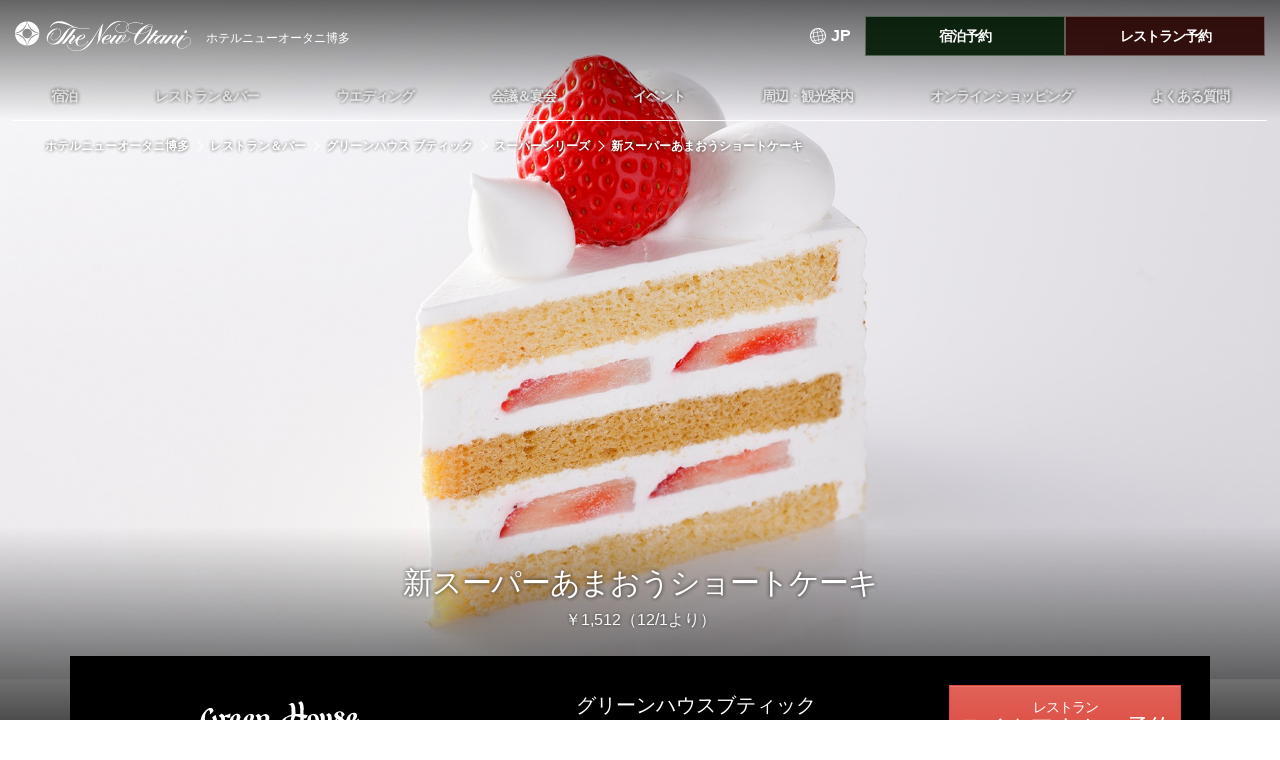

--- FILE ---
content_type: text/html; charset=utf-8
request_url: https://www.kys-newotani.co.jp/hakata/restaurant/greenhouse-boutique/super-series/super-amaou/?tripla_booking_widget_open=confirm
body_size: 79913
content:
<!DOCTYPE html>
<html dir="ltr" lang="ja-JP" class="no-js">
<head>

<meta charset="utf-8">
<!-- 
	This website is powered by TYPO3 - inspiring people to share!
	TYPO3 is a free open source Content Management Framework initially created by Kasper Skaarhoj and licensed under GNU/GPL.
	TYPO3 is copyright 1998-2026 of Kasper Skaarhoj. Extensions are copyright of their respective owners.
	Information and contribution at https://typo3.org/
-->


<link rel="icon" href="/favicon.ico" type="image/vnd.microsoft.icon">
<title>新スーパーあまおうショートケーキ | ホテルニューオータニ博多</title>
<meta name="generator" content="TYPO3 CMS" />
<meta name="viewport" content="width=device-width, initial-scale=1, shrink-to-fit=no, viewport-fit=cover" />
<meta name="description" content="￥1,512（12/1より）  “誰もが大好きなショートケーキを、ホテルが本気でつくる”をコンセプトに誕生した「スーパーシリーズ」の第一弾ショートケーキ。「博多あまおう」の甘みを引き出す素材を、総料理長 中島眞介が厳選し作り上げた極上ショートケーキです。    期間  2025年..." />
<meta property="og:site_name" content="ホテルニューオータニ博多" />
<meta property="og:title" content="新スーパーあまおうショートケーキ | ホテルニューオータニ博多" />
<meta property="og:description" content="￥1,512（12/1より）  “誰もが大好きなショートケーキを、ホテルが本気でつくる”をコンセプトに誕生した「スーパーシリーズ」の第一弾ショートケーキ。「博多あまおう」の甘みを引き出す素材を、総料理長 中島眞介が厳選し作り上げた極上ショートケーキです。    期間  2025年..." />
<meta property="og:image" content="https://www.kys-newotani.co.jp/fileadmin/res/hakata/restaurant/greenhouse/cake/super-series/sp-amaou-01intro.jpg" />
<meta name="twitter:card" content="summary" />
<meta name="twitter:title" content="新スーパーあまおうショートケーキ | ホテルニューオータニ博多" />
<meta name="twitter:description" content="￥1,512（12/1より）  “誰もが大好きなショートケーキを、ホテルが本気でつくる”をコンセプトに誕生した「スーパーシリーズ」の第一弾ショートケーキ。「博多あまおう」の甘みを引き出す素材を、総料理長 中島眞介が厳選し作り上げた極上ショートケーキです。    期間  2025年..." />
<meta name="twitter:image" content="https://www.kys-newotani.co.jp/fileadmin/res/hakata/restaurant/greenhouse/cake/super-series/sp-amaou-01intro.jpg" />

<link rel="stylesheet" href="https://fonts.googleapis.com/css?family=Cormorant+Infant:400,700|Montserrat&amp;display=swap" media="all">
<link rel="stylesheet" href="/_common/css/style.css?1758080593" media="all">






<script type="application/ld+json">
    {
      "@context" : "https://schema.org",
      "@type" : "WebSite",
      "name" : "ニューオータニ九州",
      "alternateName": "ニューオータニホテルズ",
      "url" : "https://www.kys-newotani.co.jp/"
    }
  </script><!-- Google Tag Manager -->
<script>(function(w,d,s,l,i){w[l]=w[l]||[];w[l].push({'gtm.start':
new Date().getTime(),event:'gtm.js'});var f=d.getElementsByTagName(s)[0],
j=d.createElement(s),dl=l!='dataLayer'?'&l='+l:'';j.async=true;j.src=
'https://www.googletagmanager.com/gtm.js?id='+i+dl;f.parentNode.insertBefore(j,f);
})(window,document,'script','dataLayer','GTM-PTJXGVG');</script>
<!-- End Google Tag Manager --><script src="https://bot.talkappi.com/assets/talkappi/talkappi.js?tid=newotani-hakata-hp" defer="defer"></script>
<link rel="canonical" href="https://www.kys-newotani.co.jp/hakata/restaurant/greenhouse-boutique/super-series/super-amaou/"/>
</head>
<body id="page-794" class=" site-hakata theme-restaurant subtheme-greenhouse-boutique parenttheme-super-series pagelevel-5 pagets__Default parent-pagets__Parent has-hero" data-pagecategory="2" data-pagepath="super-amaou">
<!-- Google Tag Manager (noscript) -->
<noscript><iframe src="https://www.googletagmanager.com/ns.html?id=GTM-PTJXGVG"
height="0" width="0" style="display:none;visibility:hidden"></iframe></noscript>
<!-- End Google Tag Manager (noscript) -->
<svg class="svg-defs d-none" xmlns="http://www.w3.org/2000/svg" xmlns:xlink="http://www.w3.org/1999/xlink"><defs><g id="logo-group" viewBox="0 0 170.28 59.75"><path d="m162.45 10.76c1 0 1.45.81 1.1 1.92a2.2 2.2 0 0 1 -2 1.42 1.26 1.26 0 0 1 -1.15-1.79 2 2 0 0 1 2.05-1.55z"/><path d="m164.35 19c-2.22 0-4.28 1.85-5.54 3.1-.34.34.35.92.88 0 1.14-1.23 2.65-2.65 4.77-2.65 1.47 0 3.21.8 3.21 3.48 0 3.48-4.61 8.64-10.55 8.64-3.61 0-4.17-2.68-4.17-3.69a5.45 5.45 0 0 1 1.18-2.81c.48-.7 4.24-5.45 4.68-6.08s1.47-1.92 1.61-2.08c.31-.38 0-.46-.35-.43s-2.06 0-2.41 0-.36 0-.51.22a67.71 67.71 0 0 1 -4.88 6 18.06 18.06 0 0 1 -3.52 3.07c-.91.51-1.21.17-1.21 0a1.32 1.32 0 0 1 .35-.86c.22-.32 1.63-1.92 2.3-2.7a18.19 18.19 0 0 0 2.06-2.65c.66-1.05.81-2.45 0-3.17s-2.1-.24-3.28.33a29.08 29.08 0 0 0 -2.65 1.61c-.37.24-.36.08-.25-.11s.76-1 1-1.31 0-.43-.21-.4-2.17 0-2.49 0-.32 0-.48.21-2.35 3.11-2.81 3.64-2.86 2.81-4 3.75a11.28 11.28 0 0 1 -2.35 1.6c-.74.38-.7 0-.7-.18s.09-.39.56-.94c1-1.12 5.54-7 6-7.71.17-.22-.08-.35-.32-.35s-2.38.06-2.54 0-.24 0-.35.19-.29.36-.44.57-.39.4-.4 0c0-.66-.42-1.3-1.7-1.26a10.91 10.91 0 0 0 -7.09 3.34c-.52.53-.85.86-1.34 1.45-.35.42-.94.93-1.31 1.31a17.13 17.13 0 0 1 -4.54 3.68c-.84.4-1.22.27-1.22-.11s.35-.68.67-1.05 5.37-6.94 5.53-7.18.15-.21.36-.21h2.89s.35 0 .45-.1.21-.34.26-.44c.12-.26 0-.3-.34-.3h-2.77c.22-.27 3.26-4.18 3.74-4.77s0-.58-.27-.53-2 0-2.36 0-.41 0-.53.21-3.8 4.82-3.93 5a.34.34 0 0 1 -.35.13h-1.15c-.11 0-.22-.05-.27.06a5 5 0 0 1 -.4.56c-.11.13 0 .22.11.21h1c.13 0 .29.08.16.24s-3.19 4.1-3.7 4.71a4.42 4.42 0 0 0 -1.07 2.33 1.77 1.77 0 0 0 1.7 2 4 4 0 0 0 2.06-.58 19.67 19.67 0 0 0 4.22-3.5c.15-.17.37-.26.29 0a4.27 4.27 0 0 0 -.19 1.36c0 1.71.89 2.62 2.14 2.62s2.74-1.18 4.21-2.57c.19-.18.37-.11.29.14a2.37 2.37 0 0 0 -.07 1.24 1.33 1.33 0 0 0 1.29 1.21 4 4 0 0 0 2-.67 19.91 19.91 0 0 0 2.84-2.21c.19-.19.38-.24.19.05s-1.58 2.17-1.71 2.33 0 .24.1.24 2.36 0 2.65 0a.49.49 0 0 0 .52-.19c.14-.18 3.65-4.67 4.06-5.24a9.61 9.61 0 0 1 1.59-1.49 18 18 0 0 1 4.94-2.87c.54-.05.64.44.24.93-2.95 3.59-5.14 5.18-5.14 7a1.89 1.89 0 0 0 1.85 2.06c1.31 0 2.14-.77 4.17-2.62.28-.26.4-.08.22.16a5.42 5.42 0 0 0 -.51 2.6 5.71 5.71 0 0 0 5.78 5.43c6.28 0 11-5.46 11-9-.1-3.3-2.17-4-3.75-4zm-35.67 6.8c-.66.32-1.24.33-1.5 0a1.21 1.21 0 0 1 -.05-1.28 16 16 0 0 1 3.07-4.12 23.8 23.8 0 0 1 4.18-3.61 1.31 1.31 0 0 1 1.47 0 1.24 1.24 0 0 1 .11 1.52 13.61 13.61 0 0 1 -2.54 3.45 19.35 19.35 0 0 1 -4.74 4.04z"/><path d="m97.32 19.59a7.16 7.16 0 0 1 -1.82 2.7 6.41 6.41 0 0 1 -4.26 2.09 2.37 2.37 0 0 1 -2.24-1.38 19.65 19.65 0 0 0 2.65-3.07c1.28-1.82 1.46-2.67 1.47-3.31 0-1-.48-1.08-1-1-.95.15-1.66 1.1-2.25 1.84a8.06 8.06 0 0 0 -1.34 2.79 4.84 4.84 0 0 0 -.13 2.25 16.36 16.36 0 0 1 -2.14 2 6.57 6.57 0 0 1 -2.94 1.6.63.63 0 0 1 -.73-.4c-.08-.21.22-.77.59-1.23s3.88-5 4.34-5.59 1.1-1.49 1.48-1.88.11-.48-.19-.48-2.25.05-2.46 0a.38.38 0 0 0 -.45.22c-.14.21-3 3.85-3.19 4.12a9.52 9.52 0 0 1 -.72.83c-.24.24-2.86 2.81-3.69 3.56a2.4 2.4 0 0 1 -1.56.8c-.45.05-.56-.19-.59-.4a2.83 2.83 0 0 1 .54-1.07c.21-.3 4-5.17 4.58-5.83a23.15 23.15 0 0 1 1.46-1.75c.33-.3 0-.49-.29-.43s-2.38 0-2.52 0a.3.3 0 0 0 -.29.13c-.08.11-1.91 2.42-2.18 2.74a27.49 27.49 0 0 1 -3.26 3.64c-1.74 1.53-4.37 3.35-5.67 3.16-1-.15-1.41-.66-1.34-1.85a5.52 5.52 0 0 1 .69-2c6.47-.24 8.18-3.23 8.14-4.46a1.76 1.76 0 0 0 -1.88-1.93 11.08 11.08 0 0 0 -8.13 4.35c-.77 1.19-1.59 3-.5 4.72a3.83 3.83 0 0 0 3 1.58c1.61 0 3.64-1.17 5.89-3.21.21-.19.45-.21.29.24a2.08 2.08 0 0 0 3.32 2.32 24.27 24.27 0 0 0 2.68-2.41c.23-.28.4-.11.35.13a2.17 2.17 0 0 0 -.17.91 1.92 1.92 0 0 0 1.69 2c2.12.38 5.73-3 6-3.24a3.2 3.2 0 0 0 2.45 1.36 6.16 6.16 0 0 0 4.65-2 8.38 8.38 0 0 0 2.25-3c.1-.51-.5-.54-.58-.16zm-29 1.86c2.27-3.52 5.14-5.07 5.88-4.94.42.07 1 .28.7 1-.62 1.84-3.61 4-6.31 4.23-.25.05-.4-.11-.26-.29zm20.34.12a8.47 8.47 0 0 1 2.47-4.9 1.71 1.71 0 0 1 1-.48c.21 0 .45.14.35.54a31.23 31.23 0 0 1 -3.37 4.84c-.19.19-.44.24-.44 0z"/><path d="m123.49 4.79c-.62-1.11-3.36-1.68-8.67.91a24.66 24.66 0 0 0 -10 9.05 20.88 20.88 0 0 1 -10.08-3.63 6.66 6.66 0 0 0 1.75-4.8 5.14 5.14 0 0 0 -.49-2.32c2.92-1.85 7.42-1.82 8.91-1.82 2.28 0 6.47.62 7.31 1.28s1-.36.4-.64a29.71 29.71 0 0 0 -7.87-1.15c-4.43 0-7.24.83-9 1.94-2-3.07-7.21-4-11.84-3.46-5.77.64-9.15 3.74-12 7.7s-8.35 12.1-8.73 12.74-.49.39-.26-.11a26.67 26.67 0 0 0 2.19-7.36c.43-2.5.43-4 .75-6.23a11.48 11.48 0 0 1 1.14-3.41c.26-.54-.38-.51-.54-.24a10.81 10.81 0 0 1 -1.23 1.6c-.75.86-4.24 5.63-6.05 8.51a102.66 102.66 0 0 1 -7.6 11 33 33 0 0 1 -5.88 6.21c-4.59 3.6-8.79 4-11.35 3.85-3-.22-7.65-1.77-9.1-6.8-.08-.61-.74-.21-.61.14a12 12 0 0 0 2.74 4.25 12.33 12.33 0 0 0 6.84 2.86 21.21 21.21 0 0 0 18.46-9.31c2.24-3.18 3.29-5.73 5.46-9.29a106.85 106.85 0 0 1 5.94-9.26c.22-.29.55-.32.32.13-2.8 5.7-3.25 8.12-3.53 14.32a13.75 13.75 0 0 1 -1.41 5.32c-.24.47.11.6.34.16 1.26-2.36 5.45-8.82 8.6-13.31a57.58 57.58 0 0 1 3.82-4.91c4.49-5 9.16-7.63 14.18-8.19 2.6-.29 7.18.58 9 3.27a5.37 5.37 0 0 0 -2 2.43 4.22 4.22 0 0 0 .72 4.87 9.56 9.56 0 0 1 -6.77 2.3c-3.48-.1-6.15-1.87-6.07-4.44s2.41-4.12 4.39-4.65c1.11-.25.46-1-.06-.7a12.58 12.58 0 0 0 -3.37 2.14 4.56 4.56 0 0 0 -1.39 3.29c0 3.23 3.29 4.75 6.77 4.82a9.76 9.76 0 0 0 6.81-2.45l.41.36c2.31 1.85 6.9 3.07 9.73 3.39a12.35 12.35 0 0 0 -.84 1.75c-.62 1.65-1.94 5.2-.7 8s3.59 2.68 5.68 1.88c2.79-1.08 6.31-3.8 9.58-7.87a22 22 0 0 0 4.71-9.41 6.77 6.77 0 0 0 0-1.05 2.9 2.9 0 0 0 .49-3.66zm-30.08 2.78a5.22 5.22 0 0 1 2.2-3.35 4.43 4.43 0 0 1 .5 2.42 6.63 6.63 0 0 1 -1.68 4.19 3.58 3.58 0 0 1 -1.02-3.26zm23.82 9.48c-2.36 3.15-6.69 7.76-8.46 8.77-1.21.7-1.93 1.18-3.21.81a2.34 2.34 0 0 1 -1.56-2.73c.09-1.28 1.31-4.61 4.27-8.7 7.09-.48 11.07-3.15 13.71-5.61a46.38 46.38 0 0 1 -4.75 7.46zm5.77-9.23a2.35 2.35 0 0 0 -1.12-1.82 3.45 3.45 0 0 0 -2.78 0 16.56 16.56 0 0 0 -4.26 3.24c-.36.61.48.66.83.08a9.7 9.7 0 0 1 3.91-2.95c1.86-.56 2.63.31 2.84 1a2.46 2.46 0 0 1 -.15 1.33 15.4 15.4 0 0 1 -2 1.74 20.69 20.69 0 0 1 -11.7 4.26c.42-.57.88-1.15 1.37-1.74 5.78-7 8.88-8.24 9.84-8.51s2.65-.47 3.38.54a2.31 2.31 0 0 1 -.16 2.83z"/><path d="m48.56 23.82a11.72 11.72 0 0 1 -2.73 3.18 7.36 7.36 0 0 1 -5.16 2c-2.67-.21-3.67-1.54-3.75-2.8a7.71 7.71 0 0 1 .75-4.15c6.91-.54 8.3-3.4 8.3-4.63a1.75 1.75 0 0 0 -1.9-1.77 10.7 10.7 0 0 0 -7.07 3.16c-.62.74-1.5 1.77-1.82 2.12s-3.29 3.53-4.52 4.57c-.67.57-.87.46-1.11.47s-.44-.3-.42-.56a3.92 3.92 0 0 1 1.07-1.62c.37-.35 2.6-2.78 3.11-3.43a3.2 3.2 0 0 0 1-2c.1-1.72-1.56-2.12-2.26-2.17a3.88 3.88 0 0 0 -1.82.43c-.4.19-.18-.21 0-.35s4.77-6.27 4.82-6.34c.32-.32.16-.51-.21-.51s-2 .11-2.65.05c-.32.46-12.95 16.53-13.14 16.73s-.05.32.16.32h2.65c.24 0 .32-.13.43-.27.49-.62 5.64-7.2 5.91-7.46 2.3-2.3 3.34-2.23 3.75-2s.26.69-.24 1.28-3 3.41-4 4.53a2.57 2.57 0 0 0 -.21 3.4 2.16 2.16 0 0 0 3 .13 46 46 0 0 0 4-3.91c.22-.24.35-.1.27.14a4.93 4.93 0 0 0 -.08 2.3 5.55 5.55 0 0 0 5.62 4.65 7.79 7.79 0 0 0 5.69-1.88 14.87 14.87 0 0 0 3.19-3.35.35.35 0 0 0 -.63-.26zm-10.46-2.6c2.27-3.52 5.3-5.2 6-5.07.42.07.87.24.59 1.06-.76 2.14-3.64 4-6.34 4.28-.21.02-.35-.08-.25-.27z"/><path d="m31.38 6.93c-3.74.86-7.38 3.53-11.23 9.31s-7.81 10.91-12.63 10.31a5.39 5.39 0 0 1 -4.87-5.22 11.37 11.37 0 0 1 3.64-7.44c2.86-2.81 5.46-5.27 8.93-4.23a3.45 3.45 0 0 1 2.36 3.27 9.39 9.39 0 0 1 -2.2 5.83c-1.55 1.87-3.55 3.57-6.42 3.29a3 3 0 0 1 -2.51-3.24c0-1.87 1.73-3.46 2.08-3.8s1.39-.69 1.07-1.12-.56-.24-1.44.64c-.59.59-2.22 2.65-2.14 4.39a3.4 3.4 0 0 0 2.62 3.48c2.31.52 5.39-.61 7.65-4.12s2.65-7.71-.8-8.94c-4.28-1.53-8.49.75-11.64 4.44-2.41 2.82-3.91 8.87.72 12.1 3 2.1 7.55 1.82 11 .13a12.61 12.61 0 0 0 4.19-3.56c3.16-3.85 6-12.22 9.18-14 1.82-1 3.29-1.3 4.63-.89a39.7 39.7 0 0 0 9.61 1.72 31.54 31.54 0 0 0 7.68-.7c.42-.1.42-.7-.27-.48a29.41 29.41 0 0 1 -7.33.75 29.71 29.71 0 0 1 -10.75-2.56c-4.63-2.03-9.51-6.06-15.51-6.1a12.54 12.54 0 0 0 -11.73 6.81c-.29.51 0 1 .4.37a9.21 9.21 0 0 1 3.43-3.57 9.87 9.87 0 0 1 6.34-1.36c3.21.21 7.92.85 15.94 4.49z"/><path d="m0 58.96h170.28v.79h-170.28z"/><path d="m0 40.91h170.28v.79h-170.28z"/><path d="m87.83 45.91a1.62 1.62 0 0 0 -1-.51c-.3 0-.46.2-1 .36a16.48 16.48 0 0 1 -2.47.39c-.21 0-.35-.12-.27-.26a1.88 1.88 0 0 0 .37-.78c0-.35-.26-.69-.75-.92a2.46 2.46 0 0 0 -1.17-.4 1.46 1.46 0 0 0 -.57.12c-.16.08-.28.14-.26.28s.22.18.43.21a.67.67 0 0 1 .51.63c.06.63-1.8 4.14-4.86 6.5-.17.13 0 .3.14.21a21.72 21.72 0 0 0 3.42-2.43.33.33 0 0 1 .33-.07 6.23 6.23 0 0 1 2.32 1.76c.12.17.16.23.06.35a23.68 23.68 0 0 1 -6.72 5.28c-.18.09-.17.34.08.25a20.89 20.89 0 0 0 7.34-4.39c.08-.07.2-.14.3 0a6.34 6.34 0 0 1 .51 1c.19.41.37.88.9.88s.94-.49.94-1.17-.7-1.3-1.27-1.81c-.15-.13 0-.25.08-.33.47-.43 2-2.69 2.45-3.16a1 1 0 0 1 .31-.28 1 1 0 0 0 .47-.47c.18-.35-.27-.92-.62-1.24zm-1.83 1.21a17.09 17.09 0 0 1 -1.92 2.93c-.14.15-.28.14-.5 0a8.14 8.14 0 0 0 -2.44-1c-.15 0-.43-.06-.2-.29a15 15 0 0 0 1.56-1.85c0-.09.12-.18.27-.12a3.78 3.78 0 0 0 1 .16c.36 0 1.33-.2 1.76-.2.31-.03.67-.01.47.37z"/><path d="m52 44.54c-.1-.1 0-.37.31-.61a1.63 1.63 0 0 1 1.08-.43c.61 0 1.43.27 1.43 1a4.49 4.49 0 0 1 -.11 1 10 10 0 0 0 -.12 1.36c0 .17 0 .29.17.27a15.88 15.88 0 0 0 1.63-.35 2.67 2.67 0 0 1 .93-.18c.19 0 1.41.12 1.23 1-.1.49-.33.53-.88.51s-1.37-.06-2.36 0a4.08 4.08 0 0 0 -.55 0 .23.23 0 0 0 -.19.26 28 28 0 0 0 .39 3.27 18 18 0 0 1 .32 3.34c0 1.08-.53 1.75-1.24 1.75-.55 0-.57-.28-.81-.85a1.86 1.86 0 0 0 -.66-1.1 9.52 9.52 0 0 1 -1-1c-.08-.09-.16-.41.17-.25a4.82 4.82 0 0 0 1.61.51c.43 0 .47-.16.49-.43s-.17-3.1-.19-3.5-.1-.39-.3-.21a2.16 2.16 0 0 0 -.39.51 14.57 14.57 0 0 1 -6.3 4.83c-.31.1-.3-.09-.14-.18a18.32 18.32 0 0 0 5.93-6.4c.07-.12.25-.31-.12-.27a18.23 18.23 0 0 0 -2.39.61 2.11 2.11 0 0 1 -1.56-.08c-.52-.32-.62-.53-.92-1.26-.07-.16 0-.42.06-.44a.71.71 0 0 1 .42.19 3.86 3.86 0 0 0 1 .23 22.28 22.28 0 0 0 4.27-.23c.22-.06.28-.16.28-.4a6.46 6.46 0 0 0 -.24-1.84c-.17-.24-.49-.67-.8-.63-.2-.02-.39.1-.45 0z"/><path d="m30.28 49c.22 0 .14.16.32.36a1.81 1.81 0 0 0 1.39.55c.9.06 3.39 0 4.24 0s5-.34 5.77-.37 1.39-.1 1.76.27.77 1.3-.45 1.41c-.68.07-1.82-.06-2.82-.08s-4.38 0-5.18.1-2.08.2-2.55.32a2.24 2.24 0 0 1 -1.65-.06c-.47-.32-1.18-1.1-1.18-1.61 0-.38.24-.89.35-.89z"/><path d="m60.76 49c.22 0 .14.16.32.36a1.81 1.81 0 0 0 1.39.55c.9.06 3.39 0 4.24 0s5-.34 5.77-.37 1.39-.1 1.76.27.76 1.3-.45 1.41c-.68.07-1.82-.06-2.82-.08s-4.38 0-5.18.1-2.08.2-2.56.32a2.22 2.22 0 0 1 -1.64-.06c-.47-.32-1.18-1.1-1.18-1.61 0-.38.23-.89.35-.89z"/><path d="m19.13 49.35c.12 0 .18 0 .28.11a1.72 1.72 0 0 0 .76.24 10.55 10.55 0 0 0 2.88-.4 2.69 2.69 0 0 0 .76-.33.63.63 0 0 1 .51-.09 6.06 6.06 0 0 1 1.29.78.31.31 0 0 1 0 .46 1.49 1.49 0 0 1 -.31.37.82.82 0 0 0 -.21.46c-.12.48-.51 2.1-.65 2.7 0 .13-.08.31.06.31a6.82 6.82 0 0 0 1.32-.14 1.71 1.71 0 0 1 .75-.21 4.21 4.21 0 0 1 .74.1c.27.07 1.77.6 1.6 1.17s-.74.42-1.18.32a11.13 11.13 0 0 0 -3.17-.31 25.5 25.5 0 0 0 -4.89.48 2.72 2.72 0 0 1 -2 0 2.83 2.83 0 0 1 -.93-1.09c-.12-.2-.11-.43-.05-.47s.28 0 .45.15a4.33 4.33 0 0 0 1.32.24 42.3 42.3 0 0 0 4.54-.08c.2 0 .33-.06.41-.36a29.19 29.19 0 0 0 .41-3.29c0-.26-.05-.38-.36-.35a14.75 14.75 0 0 0 -2.56.72 2.11 2.11 0 0 1 -.75.18 1.07 1.07 0 0 1 -1-.6c-.31-.67-.15-1.03-.02-1.07z"/><path d="m1.38 51.39c.11 0 .19 0 .31.15a2.16 2.16 0 0 0 1.24.57 24.82 24.82 0 0 0 3.74-.11c1.41-.08 3-.19 3.46-.27a3.68 3.68 0 0 0 .83-.22 2.1 2.1 0 0 1 1.35-.07c.53.12 2.33.63 2 1.46-.2.5-.7.38-1.41.32a23.66 23.66 0 0 0 -4.14-.17 20.07 20.07 0 0 0 -3.95.44 3.42 3.42 0 0 1 -2.62-.11 1.81 1.81 0 0 1 -.83-1.31c-.07-.21-.09-.64.02-.68z"/><path d="m3.7 47c.14-.1.26 0 .63.12a7.6 7.6 0 0 0 2 .08c.84-.08 2.53-.34 2.88-.43a3.36 3.36 0 0 1 1.67 0c.35.11.89.32.86.89s-.66.53-1.12.55-2.14 0-2.92.09a19.48 19.48 0 0 1 -2.18.2 2 2 0 0 1 -1.73-.81c-.22-.28-.21-.58-.09-.69z"/><path d="m90.59 51.39c.11 0 .19 0 .31.15a2.24 2.24 0 0 0 1.24.57 24.83 24.83 0 0 0 3.74-.11c1.41-.08 3-.19 3.46-.27a3.68 3.68 0 0 0 .83-.22 2.1 2.1 0 0 1 1.35-.07c.53.12 2.33.63 2 1.46-.2.5-.7.38-1.41.32a23.66 23.66 0 0 0 -4.11-.14 20.07 20.07 0 0 0 -4 .44 3.42 3.42 0 0 1 -2.62-.11 1.81 1.81 0 0 1 -.83-1.31c-.04-.24-.07-.67.04-.71z"/><path d="m92.91 47c.14-.1.26 0 .63.12a7.6 7.6 0 0 0 2 .08c.84-.08 2.53-.34 2.88-.43a3.36 3.36 0 0 1 1.67 0c.35.11.89.32.86.89s-.66.53-1.12.55-2.14 0-2.92.09a19.48 19.48 0 0 1 -2.18.2 2 2 0 0 1 -1.73-.77c-.22-.32-.21-.62-.09-.73z"/><path d="m144.64 46.63c-.15-.2.36-.45.71-.46s1.63.3 1.69 1.17c0 .44-.2.13-.3 1.13-.08.83-.19 2.74-.17 3.15 0 .22.09.36.39.22 2.08-1 5.36-4.55 5.75-5.28.22-.41.58-.41.31.18a22 22 0 0 1 -5.29 6.44 2.41 2.41 0 0 0 -.66.75.6.6 0 0 1 -1 .09 6.79 6.79 0 0 1 -.95-1 .9.9 0 0 1 0-.87 12.05 12.05 0 0 0 .21-2.2 10.08 10.08 0 0 0 -.07-1.73 2.9 2.9 0 0 0 -.22-1.37c-.14-.18-.31-.1-.4-.22z"/><path d="m141.09 46.7c0 .14.24.11.45.26a1 1 0 0 1 .3 1.07 13 13 0 0 1 -4.58 7.4c-.29.21-.2.42.06.3a12.07 12.07 0 0 0 6.11-7c.17-.56.49-.67.53-1.1s-.6-1.24-2.06-1.3c-.7-.05-.84.21-.81.37z"/><path d="m127.08 44.72c0-.11.4-.08.63 0a5.13 5.13 0 0 0 1.45-.09c.37-.06 1.58-.43 2-.56s1.62-.36 2.07.12.42 1-.61 1.08a13.14 13.14 0 0 0 -2.56.51 3 3 0 0 1 -1.85-.13c-.55-.3-1.21-.73-1.13-.93z"/><path d="m125 47.78c.19 0 .19.17.29.29a1.94 1.94 0 0 0 1 .2 52.87 52.87 0 0 0 7-1 1.87 1.87 0 0 1 1.46-.11c.39.08 2.15.47 1.81 1.31-.23.56-.93.31-1.86.15a12.43 12.43 0 0 0 -2.6-.06c-.22 0-.27.21-.08.31s.59.53.48.76-.08.2-.24.33a1.65 1.65 0 0 0 -.37.71 10 10 0 0 1 -6.11 6.42c-.26.08-.46-.06 0-.29a10.75 10.75 0 0 0 4.62-6.8c.1-.7.09-1.45-.53-1.23s-1.9.51-2.63.8a1.25 1.25 0 0 1 -1.36-.1 10.87 10.87 0 0 0 -.88-.68c-.16-.15-.35-.47-.26-.69s.08-.34.26-.32z"/><path d="m116.53 50.17c.08-.16.25-.1.47-.06a6.21 6.21 0 0 1 3.53 2.1 1.32 1.32 0 0 1 0 1.88.77.77 0 0 1 -.54.21c-.48 0-.61-.27-.81-.72a8.41 8.41 0 0 0 -2.3-3c-.18-.17-.43-.25-.35-.41z"/><path d="m110.62 50c.2 0 .21.54.08 1.5s-1.21 2.72-2.36 2.57a.84.84 0 0 1 -.77-1c0-.36.44-.63.79-.83a6.1 6.1 0 0 0 2-1.89c.04-.13.1-.3.26-.35z"/><path d="m112.49 44.81c-.1-.15.09-.67.78-.71s1.94.58 1.94 1.36a5.08 5.08 0 0 1 -.15.72c0 .17-.06 1-.06 1.06s0 .27.21.26 1.55-.1 2.07-.18c.88-.14 1.22-.57 1.7-.57.85 0 2.38.93 2.19 1.53s-1.12.35-1.68.23a35.69 35.69 0 0 0 -4.21-.13c-.22 0-.32-.05-.3.32s.07 3.72.19 4.93c0 .41.25 1.51-.31 2s-1.18.62-1.53.07c-.15-.24-.14-.72-.36-1.16a8.75 8.75 0 0 0 -1.21-1.54c-.12-.1-.24-.39.08-.3a6.54 6.54 0 0 0 1.55.46c.21 0 .26-.14.29-.34a38.26 38.26 0 0 0 .06-3.9c0-.3 0-.42-.31-.4a25.19 25.19 0 0 0 -3.55.63 1.19 1.19 0 0 1 -1.22-.1 2.11 2.11 0 0 1 -.9-1.48c0-.49.14-.73.49-.44a2.24 2.24 0 0 0 1.49.58c.56.07 3.54-.06 3.63-.07s.27 0 .27-.31 0-1.18 0-1.44a1 1 0 0 0 -.74-.9c-.25-.12-.32.01-.41-.18z"/><path d="m154.05 55.86a19.08 19.08 0 0 0 8.71-9.13 34.43 34.43 0 0 0 -4.52.71c-.48.28-.54.25-.7.25s-.32.05-.75-.45a2 2 0 0 1 -.54-1.42c0-.37.11-.53.3-.39.61 1 .8.73 1.44.73 0 0 4.42 0 5-.41.08 0 .37-.3.43-.35a.33.33 0 0 1 .21-.07 2.89 2.89 0 0 1 .87.58c.69.58.77.64.77.79s-.05.16-.5.4c-.23.13-.3.17-.39.37a20.29 20.29 0 0 1 -2.23 3.31 23.26 23.26 0 0 1 4.1 1.78c1 .66 1.67 1.34 1.67 2a.94.94 0 0 1 -.88 1.05c-.43 0-.89-.44-1.49-1.24a12.86 12.86 0 0 0 -3.69-3.18 19.89 19.89 0 0 1 -1.64 1.6 16.18 16.18 0 0 1 -6.17 3.37zm14-11.18a.54.54 0 0 1 -.52.56c-.26 0-.3-.06-.77-.59a6.45 6.45 0 0 0 -1.7-1.34c1.04-.06 2.94.24 2.94 1.37zm-1.54.71a.59.59 0 0 1 -.54.65c-.32 0-.4-.11-.78-.62a4.32 4.32 0 0 0 -1.63-1.33c.6-.03 2.91.12 2.91 1.3z"/></g><g id="logo-newotani" viewBox="0 0 168.01 28.86"><path d="m162.61 11.66a1.82 1.82 0 0 0 1.66-1.17c.29-.92-.12-1.59-.91-1.59a1.69 1.69 0 0 0 -1.71 1.28 1 1 0 0 0 .96 1.48z"/><path d="m130.51 13.63h-.95c-.09 0-.17 0-.22 0a3.68 3.68 0 0 1 -.33.46c-.09.11 0 .19.09.18h.82c.11 0 .24.07.13.2s-2.63 3.39-3.05 3.9a3.42 3.42 0 0 0 -.89 1.92 1.46 1.46 0 0 0 1.41 1.71 3.34 3.34 0 0 0 1.7-.48 15.74 15.74 0 0 0 3.48-2.9c.14-.13.31-.21.25 0a3.56 3.56 0 0 0 -.16 1.13c0 1.42.73 2.17 1.77 2.17s2.26-1 3.48-2.12c.16-.15.3-.1.24.11a1.86 1.86 0 0 0 -.05 1 1.08 1.08 0 0 0 1.06 1 3.33 3.33 0 0 0 1.69-.55 16.72 16.72 0 0 0 2.35-1.83c.15-.15.31-.2.15.05s-1.3 1.79-1.41 1.92 0 .2.09.2 1.94 0 2.19 0a.44.44 0 0 0 .43-.15c.11-.16 3-3.87 3.35-4.34a7.5 7.5 0 0 1 1.32-1.21 15 15 0 0 1 4.08-2.38c.45 0 .53.37.2.78-2.43 3-4.25 4.28-4.25 5.82a1.57 1.57 0 0 0 1.53 1.7c1.08 0 1.77-.64 3.45-2.17.23-.21.33-.06.18.14a4.39 4.39 0 0 0 -.42 2.14 4.72 4.72 0 0 0 4.71 4.41c5.2 0 9.1-4.52 9.08-7.48 0-2.66-1.78-3.24-3.08-3.24-1.84 0-3.54 1.53-4.58 2.57-.28.28.29.76.73 0a5.51 5.51 0 0 1 3.92-2.22 2.55 2.55 0 0 1 2.67 2.93c0 2.87-3.8 7.14-8.72 7.14-3 0-3.45-2.21-3.45-3.05a4.55 4.55 0 0 1 1-2.32c.39-.58 3.5-4.51 3.87-5s1.22-1.59 1.33-1.72c.26-.32 0-.38-.29-.36s-1.71 0-2 0-.3 0-.42.18a57.35 57.35 0 0 1 -4 4.94 14.88 14.88 0 0 1 -2.99 2.48c-.76.42-1 .14-1 0a1.07 1.07 0 0 1 .29-.71c.18-.27 1.35-1.59 1.9-2.24a14.31 14.31 0 0 0 1.71-2.19 2.09 2.09 0 0 0 0-2.62c-.73-.65-1.73-.2-2.71.28-.78.38-1.88 1.13-2.19 1.32s-.3.07-.21-.08a12.19 12.19 0 0 1 .83-1.09c.2-.22 0-.35-.18-.33s-1.79 0-2 0-.27 0-.4.18-1.95 2.57-2.32 3-2.37 2.32-3.3 3.1a9.58 9.58 0 0 1 -1.95 1.33c-.61.31-.58 0-.58-.16s.08-.32.47-.77c.79-.93 4.58-5.82 5-6.38.14-.19-.07-.29-.26-.29s-2 0-2.11 0-.2 0-.28.15-.24.3-.37.48-.32.32-.33 0c0-.54-.35-1.08-1.41-1a9 9 0 0 0 -5.9 2.73c-.43.44-.7.71-1.11 1.2s-.77.77-1.08 1.08a14.18 14.18 0 0 1 -3.76 3.05c-.7.33-1 .22-1-.09s.28-.57.55-.88 4.44-5.73 4.57-5.93.12-.17.3-.17h2.39s.29 0 .37-.09l.22-.35c.1-.22 0-.26-.28-.26h-2.29c.18-.22 2.69-3.45 3.09-3.94s0-.48-.22-.44-1.64 0-1.95 0-.35 0-.44.18-3.15 4-3.26 4.11-.17.16-.29.16zm3.63 6.67a13.42 13.42 0 0 1 2.55-3.41 20.75 20.75 0 0 1 3.45-3 1.1 1.1 0 0 1 1.22 0 1 1 0 0 1 .09 1.26 11.23 11.23 0 0 1 -2.11 2.85 16 16 0 0 1 -3.91 3.32c-.54.26-1 .27-1.24 0a1 1 0 0 1 -.05-1.02z"/><path d="m95.85 20.41a1.58 1.58 0 0 0 1.4 1.59c1.75.32 4.74-2.45 5-2.68a2.64 2.64 0 0 0 2.06 1.13 5.11 5.11 0 0 0 3.85-1.68 7 7 0 0 0 1.84-2.44c0-.42-.44-.44-.51-.13a5.87 5.87 0 0 1 -1.49 2.24 5.26 5.26 0 0 1 -3.52 1.72 2 2 0 0 1 -1.9-1.16 16.07 16.07 0 0 0 2.19-2.54c1.07-1.51 1.21-2.2 1.22-2.73 0-.82-.39-.9-.82-.83-.78.12-1.37.9-1.86 1.52a6.75 6.75 0 0 0 -1.1 2.3 4 4 0 0 0 -.11 1.86 14.23 14.23 0 0 1 -1.77 1.69 5.38 5.38 0 0 1 -2.44 1.32.52.52 0 0 1 -.6-.33c-.06-.17.18-.64.49-1s3.21-4.13 3.59-4.62.93-1.26 1.21-1.57.09-.4-.15-.4-1.86 0-2 0a.31.31 0 0 0 -.37.18c-.11.17-2.46 3.18-2.64 3.41a7.68 7.68 0 0 1 -.6.68c-.19.2-2.36 2.33-3 3a2 2 0 0 1 -1.28.66c-.38 0-.47-.16-.49-.33a2.36 2.36 0 0 1 .44-.89c.18-.24 3.35-4.27 3.79-4.82a19.14 19.14 0 0 1 1.15-1.56c.26-.24 0-.4-.25-.35s-2 0-2.08 0a.25.25 0 0 0 -.24.11l-1.8 2.27a24 24 0 0 1 -2.7 3c-1.44 1.26-3.61 2.77-4.69 2.61-.85-.13-1.17-.55-1.11-1.53a4.5 4.5 0 0 1 .58-1.69c5.34-.2 6.76-2.67 6.72-3.69a1.44 1.44 0 0 0 -1.55-1.52 9.14 9.14 0 0 0 -6.75 3.58 3.57 3.57 0 0 0 -.41 3.91 3.16 3.16 0 0 0 2.48 1.3c1.33 0 3-1 4.87-2.65.18-.16.38-.18.24.2a1.72 1.72 0 0 0 2.75 1.95 19.14 19.14 0 0 0 2.21-2c.19-.23.33-.09.29.11a1.84 1.84 0 0 0 -.14.8zm8.53-6.62a1.45 1.45 0 0 1 .79-.4.31.31 0 0 1 .29.44 24.69 24.69 0 0 1 -2.79 4c-.12.16-.33.2-.33 0a6.93 6.93 0 0 1 2.04-4.04zm-18.87 3.95c1.88-2.91 4.25-4.19 4.87-4.09.35.07.78.24.58.86-.52 1.49-2.96 3.33-5.23 3.49-.21 0-.33-.11-.22-.26z"/><path d="m66.82 25.3a13.43 13.43 0 0 1 -9.39 3.18c-2.43-.18-6.32-1.48-7.52-5.62-.07-.51-.62-.17-.51.11a9.83 9.83 0 0 0 2.25 3.51 10.25 10.25 0 0 0 5.65 2.36 17.56 17.56 0 0 0 15.27-7.7c1.85-2.63 2.72-4.74 4.52-7.68a83.71 83.71 0 0 1 4.91-7.64c.18-.23.45-.26.27.11-2.33 4.72-2.7 6.71-2.92 11.84a11.53 11.53 0 0 1 -1.18 4.41c-.19.39.1.49.29.13 1-1.95 4.5-7.3 7.11-11a47.82 47.82 0 0 1 3.16-4.06c3.72-4.14 7.58-6.32 11.73-6.78 2.15-.24 5.94.48 7.42 2.7a4.42 4.42 0 0 0 -1.62 2 3.48 3.48 0 0 0 .6 4 7.93 7.93 0 0 1 -5.6 1.9c-2.89-.09-5.09-1.55-5-3.67s2-3.41 3.63-3.85c.92-.21.38-.83 0-.58a10.22 10.22 0 0 0 -2.89 1.81 3.75 3.75 0 0 0 -1.12 2.72c0 2.67 2.72 3.93 5.6 4a8.1 8.1 0 0 0 5.63-2l.34.3c1.91 1.53 5.71 2.54 8 2.8a10.43 10.43 0 0 0 -.7 1.45c-.51 1.36-1.6 4.3-.57 6.6s3 2.21 4.69 1.54c2.31-.89 5.22-3.14 7.92-6.5a18.3 18.3 0 0 0 3.85-7.79 5.63 5.63 0 0 0 .07-.87 2.4 2.4 0 0 0 .37-3c-.5-.91-2.77-1.38-7.17.76a20.4 20.4 0 0 0 -8.25 7.48 17.38 17.38 0 0 1 -8.34-3 5.59 5.59 0 0 0 1.46-4 4.26 4.26 0 0 0 -.48-1.92c2.42-1.53 6.14-1.51 7.38-1.51 1.88 0 5.35.51 6 1.07s.87-.31.33-.54a24.81 24.81 0 0 0 -6.5-.95c-3.67 0-6 .69-7.43 1.61-1.62-2.54-6-3.29-9.79-2.87-4.78.53-7.57 3.1-9.92 6.37s-6.9 10-7.21 10.54-.41.33-.22-.09a22.32 22.32 0 0 0 1.81-6.08c.36-2.07.35-3.32.62-5.16a9.57 9.57 0 0 1 1-2.81c.23-.44-.3-.42-.44-.2a8.61 8.61 0 0 1 -.93 1.27c-.61.71-3.51 4.65-5 7a86.88 86.88 0 0 1 -6.28 9.11 27 27 0 0 1 -4.9 5.19zm53.11-14.57c4.79-5.75 7.35-6.81 8.15-7s2.19-.39 2.79.44a1.93 1.93 0 0 1 -.14 2.33 2 2 0 0 0 -.92-1.53 2.86 2.86 0 0 0 -2.31 0 13.81 13.81 0 0 0 -3.5 2.64c-.31.52.39.55.68.07a8 8 0 0 1 3.23-2.43c1.54-.47 2.17.25 2.35.86a2 2 0 0 1 -.12 1.1 13 13 0 0 1 -1.65 1.44 17 17 0 0 1 -9.68 3.52c.34-.47.72-.95 1.12-1.44zm-1.42 1.84c5.86-.39 9.16-2.6 11.34-4.64a39.06 39.06 0 0 1 -3.85 6.17c-1.95 2.61-5.54 6.42-7 7.26-1 .57-1.59 1-2.65.66a1.93 1.93 0 0 1 -1.35-2.26c.05-1.05 1.06-3.76 3.51-7.19zm-10-7.08a5.5 5.5 0 0 1 -1.41 3.51 3 3 0 0 1 -.84-2.7 4.29 4.29 0 0 1 1.82-2.77 3.71 3.71 0 0 1 .41 1.96z"/><path d="m58 8.21c.26-.26.13-.42-.18-.42s-1.68.09-2.19 0c-.27.37-10.71 13.63-10.87 13.83s0 .26.14.26h2.19c.2 0 .26-.11.35-.22.41-.51 4.67-6 4.89-6.17 1.91-1.9 2.77-1.84 3.1-1.66s.22.57-.2 1.06-2.51 2.82-3.3 3.74a2.13 2.13 0 0 0 -.17 2.86 1.79 1.79 0 0 0 2.48.11 45.07 45.07 0 0 0 3.34-3.23c.18-.2.28-.09.22.1a4.12 4.12 0 0 0 -.07 1.91 4.6 4.6 0 0 0 4.65 3.85 6.5 6.5 0 0 0 4.69-1.59 12.35 12.35 0 0 0 2.64-2.77.29.29 0 1 0 -.53-.22 10 10 0 0 1 -2.26 2.65 6.08 6.08 0 0 1 -4.28 1.7c-2.22-.14-3-1.23-3.1-2.28a6.23 6.23 0 0 1 .62-3.43c5.71-.49 6.84-2.86 6.84-3.88a1.44 1.44 0 0 0 -1.55-1.41 8.85 8.85 0 0 0 -5.87 2.61c-.51.61-1.24 1.46-1.5 1.75s-2.73 2.92-3.74 3.78c-.55.47-.72.38-.92.39s-.36-.24-.35-.46a3.19 3.19 0 0 1 .93-1.39c.31-.29 2.15-2.3 2.57-2.84a2.65 2.65 0 0 0 .81-1.66c.08-1.41-1.3-1.74-1.87-1.79a3.33 3.33 0 0 0 -1.51.35c-.33.16-.15-.17 0-.28s3.92-5.18 4-5.25zm2.52 9.34c1.88-2.91 4.38-4.3 5-4.19.35.06.73.2.49.87-.63 1.77-3 3.34-5.25 3.54-.22.02-.36-.06-.25-.22z"/><path d="m32.78 21.4c2.51 1.74 6.24 1.51 9.11.12a10.5 10.5 0 0 0 3.46-2.95c2.65-3.19 4.96-10.11 7.59-11.57a4.86 4.86 0 0 1 3.83-.73 32.5 32.5 0 0 0 7.95 1.42 26 26 0 0 0 6.35-.57c.35-.09.35-.58-.22-.4a24.43 24.43 0 0 1 -6.07.62 24.65 24.65 0 0 1 -8.89-2.14c-3.83-1.68-7.88-5-12.84-5a10.36 10.36 0 0 0 -9.69 5.62c-.24.42 0 .82.33.31a7.68 7.68 0 0 1 2.83-2.95 8.22 8.22 0 0 1 5.25-1.18c2.65.17 6.55.7 13.19 3.71-3.1.71-6.11 2.92-9.3 7.71s-6.46 9-10.45 8.52a4.46 4.46 0 0 1 -4-4.32 9.41 9.41 0 0 1 3-6.15c2.36-2.33 4.52-4.36 7.39-3.5a2.85 2.85 0 0 1 1.95 2.7 7.88 7.88 0 0 1 -1.82 4.83c-1.28 1.54-2.94 2.95-5.31 2.72a2.46 2.46 0 0 1 -2.08-2.68 5.05 5.05 0 0 1 1.73-3.14c.39-.38 1.15-.58.88-.93s-.46-.2-1.19.53c-.49.49-1.84 2.19-1.77 3.63a2.81 2.81 0 0 0 2.16 2.87c1.91.44 4.46-.5 6.33-3.4s2.2-6.38-.66-7.39c-3.54-1.27-7 .62-9.63 3.67-2.01 2.35-3.25 7.36.59 10.02z"/><path d="m8.23 15.82a12.1 12.1 0 0 1 3.14 7.74h.42a12.16 12.16 0 0 1 3.14-7.74 11.93 11.93 0 0 1 8.23-3.63v.11c0-.11 0-.21 0-.31s0-.2 0-.31v.2a11.93 11.93 0 0 1 -8.23-3.63 12.1 12.1 0 0 1 -3.14-7.82h.27c0 .84.51 3.78 3.49 6.94a14.29 14.29 0 0 0 7.61 4.29 11.57 11.57 0 0 0 -11.57-11.25h-.22a12.1 12.1 0 0 1 -3.14 7.84 11.89 11.89 0 0 1 -8.23 3.63v.12.2a11.92 11.92 0 0 1 8.23 3.62zm3.36-8.43a4.6 4.6 0 1 1 -4.59 4.61 4.6 4.6 0 0 1 4.59-4.61z"/><path d="m7.61 7.37c3-3.13 3.46-6.07 3.49-6.94a11.56 11.56 0 0 0 -11.1 11.23 14.42 14.42 0 0 0 7.61-4.29z"/><path d="m15.55 16.7a11.78 11.78 0 0 0 -3.49 6.85 11.57 11.57 0 0 0 11.1-11.14 14.3 14.3 0 0 0 -7.61 4.29z"/><path d="m0 12.41a11.56 11.56 0 0 0 11.1 11.14 11.71 11.71 0 0 0 -3.49-6.85 14.43 14.43 0 0 0 -7.61-4.29z"/><path d="m0 11.66v.22c0-.07 0-.15 0-.22z"/><path d="m11.37.41h-.27z"/><path d="m0 12.19v.22c0-.07 0-.15 0-.22z"/><path d="m11.1 23.58h.24z"/></g></defs></svg>
<div class="body-wrapper" id="pagetop">


<header class="header-global position-fixed" data-toggle="sticky-onscroll">
<div class="d-flex flex-wrap h-100">
<a href="/hakata/" class="logo mr-auto"><div class="logo-svg-wrapper logo-newotani" style="padding-top:17.177548955419%;"><svg class="logo-svg" preserveAspectRatio="xMidYMid meet" viewBox="0 0 168.01 28.86"><title>ホテルニューオータニ博多</title><use class="logo-symbol" xlink:href="#logo-newotani"></use></svg></div><header class="logo-text">ホテルニューオータニ博多</header></a>


<nav class="nav nav-lang">
<a href="#" class="nav-link dropdown-toggle" id="languageSelector" data-toggle="dropdown" data-persist="true" aria-haspopup="true" aria-expanded="false"><i class="icon-lang"></i> <strong class="skiptranslate">JP</strong></a>
<div class="dropdown-menu dropdown-menu-right" aria-labelledby="languageSelector">

<a href="/hakata/" hreflang="ja" class="dropdown-item active skiptranslate" data-label="JP"><strong>JP</strong><small>(日本語)</small></a><a href="/en/hakata/" hreflang="en" class="dropdown-item skiptranslate" data-label="EN"><strong>EN</strong><small>(English)</small></a>
<div id="google_translate_element"></div><script type="text/javascript">
function googleTranslateElementInit() {
  new google.translate.TranslateElement({pageLanguage: 'ja', includedLanguages: 'ar,de,es,fr,ko,pt,ru,zh-CN,zh-TW,en', layout: google.translate.TranslateElement.InlineLayout.SIMPLE, multilanguagePage: true, gaTrack: true, gaId: 'UA-13278096-1'}, 'google_translate_element');
}
</script><script type="text/javascript" src="//translate.google.com/translate_a/element.js?cb=googleTranslateElementInit"></script>
</div>
</nav>

<nav class="nav nav-action order-2 has-widget">
<div class="nav-item nav-item-stay">
<a href="#" class="nav-link nav-action-stay" aria-haspopup="true" aria-expanded="false" aria-label="宿泊予約メニューを開閉する">宿泊予約</a>
<div class="dropdown-menu dropdown-menu-right">
  <script defer src="https://tripla.jp/sdk/javascript/tripla.min.js" data-triplabot-code="e0cfac7025c95be45ea8a0e67f5eedd2"></script>
  <div id="bookingHolder"></div>
  <div class="btn-col-1">
  <a class="btn btn-outline-secondary btn-sm w-100" href="./?tripla_booking_widget_open=search&type=plan">宿泊プランで探す</a>
  </div>
  <div class="btn-col-3">
  <a class="btn btn-outline-secondary btn-sm" href="./?tripla_booking_widget_open=signUp">会員登録</a>
  <a class="btn btn-outline-secondary btn-sm" href="./?tripla_booking_widget_open=signIn">会員ログイン</a>
  <a class="btn btn-outline-secondary btn-sm" href="./?tripla_booking_widget_open=signInCorporate">法人企業ログイン</a>
  <a class="btn btn-outline-secondary btn-sm" href="./?tripla_booking_widget_open=confirm">宿泊予約確認・キャンセル</a>
  </div>
</div>
</div>
<div class="nav-item nav-item-restaurant">
<a href="#" class="nav-link nav-action-restaurant" aria-haspopup="true" aria-expanded="false" aria-label="レストラン予約メニューを開閉する">レストラン予約</a>
<div class="dropdown-menu dropdown-menu-right" id="nav-action-restaurant">
  <form method="post" action="" accept-charset="UTF-8" target="_blank" id="formRest">
  <header class="dropdown-header">ホテルニューオータニ博多<br>レストラン予約</header>
  <select name="shopid" class="custom-select custom-select-lg my-2" id="formRestShop">
  <option value="">レストランを選択...</option>
  <optgroup label="レストラン＆バー">
  <option data-range1="41400-73800-1800" data-range2="" data-people="12" data-pagepath="senbazuru" value="newotani-hakata-senbazuru">千羽鶴</option>
  <option data-range1="41400-73800-900" data-range2="" data-people="12" data-pagepath="taikanen" value="newotani-hakata-taikanen">大観苑</option>
  <option data-range1="41400-73800-900" data-range2="" data-people="12" data-pagepath="castillian" value="newotani-hakata-castillian">カステリアンルーム</option>
  <option data-range1="36000-73800-900" data-range2="" data-people="12" data-pagepath="greenhouse" value="newotani-hakata-greenhouse">グリーンハウス</option>
  </optgroup>
  <optgroup label="テイクアウト">
  <option data-range1="36000-68400-900" data-range2="" data-people="1" data-pagepath="takeout" value="newotani-hakata-pickup">オータニ厨房</option>
  </optgroup>
  </select>
  <p class="mb-0"><strong>予約日</strong></p>
  <div class="datestaytrigger" id="dateRestTrigger">
  <span class="text-xl2" id="dateRestM">-</span><span>月</span>
  <span class="text-xl2" id="dateRestD">-</span><span>日</span>
  <i class="icon-calendar text-md"></i>
  <input type="hidden" name="reservation[start_date]" id="dateRest">
  </div>
  <div class="d-flex mt-2">
  <select name="reservation[start_time]" class="custom-select custom-select-lg d-none" id="formRestTime">
  <option value="36000">10:00</option>
  <option value="37800">10:30</option>
  <option value="39600">11:00</option>
  <option value="41400">11:30</option>
  <option value="43200">12:00</option>
  <option value="45000">12:30</option>
  <option value="46800">13:00</option>
  <option value="48600">13:30</option>
  <option value="50400">14:00</option>
  <option value="52200">14:30</option>
  <option value="54000">15:00</option>
  <option value="55800">15:30</option>
  <option value="57600">16:00</option>
  <option value="59400">16:30</option>
  <option value="61200">17:00</option>
  <option value="63000">17:30</option>
  <option value="64800">18:00</option>
  <option value="66600">18:30</option>
  <option value="68400">19:00</option>
  <option value="70200">19:30</option>
  <option value="72000">20:00</option>
  <option value="73800">20:30</option>
  <option value="75600">21:00</option>
  <option value="77400">21:30</option>
  <option value="79200">22:00</option>
  <option value="81000">22:30</option>
  <option value="82800">23:00</option>
  </select>
  <select name="reservation[num_people]" class="custom-select custom-select-lg" id="formRestPeople">
  <option value="1">1名様</option>
  <option value="2" selected>2名様</option>
  <option value="3">3名様</option>
  <option value="4">4名様</option>
  <option value="5">5名様</option>
  <option value="6">6名様</option>
  <option value="7">7名様</option>
  <option value="8">8名様</option>
  <option value="9">9名様</option>
  <option value="10">10名様</option>
  <option value="11">11名様</option>
  <option value="12">12名様</option>
  </select>
  </div>
  <button type="submit" class="btn btn-block btn-danger my-2"><span>レストラン</span>予約</button>
   </form>
  <script type="text/javascript">
  window.addEventListener('DOMContentLoaded',function() {
    formDateInit('dateRest');
    formDateSetup('dateRest','plus12');
    formRestSubmit('formRest');
    formRestShoplist('formRest');
  });
  </script>
</div>
</div>
<aside class="nav-action-backdrop"></aside>
</nav>

<a href="#" id="btn-menu" class="header-global-toggler order-1 order-md-3"><div class="inner"><i class="icon-bar-top"></i><i class="icon-bar-middle"></i><i class="icon-bar-bottom"></i></div></a>
</div>
</header>
<!-- /.header-global -->


<header class="header-site">
<div class="slide-source inner">

<ul class="nav nav-site flex-nowrap flex-row align-items-stretch justify-content-center h-100">
<li class="nav-item nav-site-stay dropdown">
  <div class="nav-item-inner"><a href="/hakata/stay/" class="nav-link dropdown-toggle collapsed" data-target="#nav-site-22"><span class="nav-link-title">宿泊</span></a></div>
  <nav class="dropdown-menu">
    <div class="inner collapse" data-collapse-id="nav-site-22">
    <div class="header text-center has-bg" style="background-image:url(/fileadmin/res/hakata/stay/room/twin/deluxe2022.png);"><a href="/hakata/stay/" class="d-inline-block">宿泊</a></div>
    
    <ul class="nav">
    <li class="nav-item nav-site-breakfast"><a href="/hakata/restaurant/breakfast/" class="nav-link">
  <figure class="nav-figure" style="background-image:url(/fileadmin/_processed_/f/d/csm_breakfast12_intro_24d16b3179.jpg);"></figure>
<span class="nav-title">朝食のご案内</span></a></li>
    <li class="nav-item nav-site-information"><a href="/hakata/stay/information/" class="nav-link">
  
<span class="nav-title">お知らせ</span></a></li>
    <li class="nav-item nav-site-room"><a href="/hakata/stay/room/" class="nav-link">
  <figure class="nav-figure" style="background-image:url(/fileadmin/_processed_/4/6/csm_02_026e1141dd.jpg);"></figure>
<span class="nav-title">客室一覧</span></a></li>
    <li class="nav-item nav-site-plan"><a href="/hakata/stay/plan/" class="nav-link">
  <figure class="nav-figure" style="background-image:url(/fileadmin/_processed_/c/4/csm_best_pc_da5df787f1.jpg);"></figure>
<span class="nav-title">宿泊プラン一覧</span></a></li>
    <li class="nav-item nav-site-guide"><a href="/hakata/stay/guide/" class="nav-link">
  <figure class="nav-figure" style="background-image:url(/fileadmin/_processed_/3/2/csm_gr_0033cc9d40.jpg);"></figure>
<span class="nav-title">サービスガイド</span></a></li>
    <li class="nav-item nav-site-noc-suite"><a href="/hakata/stay/noc-suite/" class="nav-link">
  <figure class="nav-figure" style="background-image:url(/fileadmin/_processed_/3/d/csm_020210506081735_1WSSf_80a3bfd060.jpg);"></figure>
<span class="nav-title">ニューオータニクラブ会員限定　スイートご宿泊特典</span></a></li>
    <li class="nav-item nav-site-business"><a href="/hakata/stay/business/" class="nav-link">
  <figure class="nav-figure" style="background-image:url(/fileadmin/_processed_/2/f/csm_top_470c0e43f1.jpg);"></figure>
<span class="nav-title">法人契約企業のお客様</span></a></li>
    <li class="nav-item nav-site-cornersuite"><a href="/hakata/stay/cornersuite/" class="nav-link">
  <figure class="nav-figure" style="background-image:url(/fileadmin/_processed_/0/a/csm_cst_811c6693d1.jpg);"></figure>
<span class="nav-title">おすすめ客室</span></a></li>
    <li class="nav-item nav-site-6-7"><a href="/hakata/stay/information/2024/6-7/" class="nav-link">
  <figure class="nav-figure" style="background-image:url(/fileadmin/_processed_/1/7/csm_14_60ef9604c6.jpg);"></figure>
<span class="nav-title">「ミラブルzero」「マニフレックス エルゴ・トッパー」導入について</span></a></li>
    </ul>
    
    </div>
  </nav>
</li>
<li class="nav-item nav-site-restaurant dropdown">
  <div class="nav-item-inner"><a href="/hakata/restaurant/" class="nav-link active dropdown-toggle collapsed" data-target="#nav-site-23"><span class="nav-link-title">レストラン＆バー</span></a></div>
  <nav class="dropdown-menu">
    <div class="inner collapse" data-collapse-id="nav-site-23">
    <div class="header text-center has-bg" style="background-image:url(/fileadmin/res/hakata/restaurant/greenhouse/sweets-buffet/ichigo2026/02.jpg);"><a href="/hakata/restaurant/" class="d-inline-block">レストラン＆バー</a></div>
    <nav class="nav">
    
    <dl class="nav-categorized">
    <dt class="nav-item-header">レストラン＆バー</dt>
    <dd class="nav-item"><a href="/hakata/restaurant/senbazuru/" class="nav-link">
  <figure class="nav-figure" style="background-image:url(/fileadmin/_processed_/a/3/csm_02_4732221dee.jpg);"></figure>
<span class="nav-title">千羽鶴</span></a></dd>
    <dd class="nav-item"><a href="/hakata/restaurant/taikanen/" class="nav-link">
  <figure class="nav-figure" style="background-image:url(/fileadmin/_processed_/a/b/csm_01_c96186e5f7.jpg);"></figure>
<span class="nav-title">大観苑</span></a></dd>
    <dd class="nav-item"><a href="/hakata/restaurant/greenhouse/" class="nav-link">
  <figure class="nav-figure" style="background-image:url(/fileadmin/_processed_/6/0/csm_greenhouse-01_2673ccf519.jpg);"></figure>
<span class="nav-title">グリーンハウス</span></a></dd>
    <dd class="nav-item"><a href="/hakata/restaurant/castillian/" class="nav-link">
  <figure class="nav-figure" style="background-image:url(/fileadmin/_processed_/5/c/csm_dn-02_001662867d.jpg);"></figure>
<span class="nav-title">カステリアンルーム</span></a></dd>
    <dd class="nav-item"><a href="/hakata/restaurant/castillian-bar/" class="nav-link">
  <figure class="nav-figure" style="background-image:url(/fileadmin/_processed_/e/9/csm_250709-BAR-008-intro_bfdfe02fb7.jpg);"></figure>
<span class="nav-title">BAR カステリアンルーム</span></a></dd>
    </dl>
    <dl class="nav-categorized">
    <dt class="nav-item-header"></dt>
    <dd class="nav-item"><a href="/hakata/restaurant/breakfast/" class="nav-link">
  <figure class="nav-figure" style="background-image:url(/fileadmin/_processed_/f/d/csm_breakfast12_intro_b46c066f5c.jpg);"></figure>
<span class="nav-title">朝食のご案内</span></a></dd>
    </dl>
    <dl class="nav-categorized">
    <dt class="nav-item-header">テイクアウト</dt>
    <dd class="nav-item"><a href="/hakata/restaurant/greenhouse-boutique/" class="nav-link">
  <figure class="nav-figure" style="background-image:url(/fileadmin/_processed_/2/9/csm_ex-amaou-05intro_6d90b28895.jpg);"></figure>
<span class="nav-title">グリーンハウス ブティック</span></a></dd>
    </dl>
    <dl class="nav-categorized">
    <dt class="nav-item-header">パーティースペース</dt>
    <dd class="nav-item"><a href="/hakata/restaurant/saluti/" class="nav-link">
  <figure class="nav-figure" style="background-image:url(/fileadmin/_processed_/0/d/csm_intro_1e1447027d.jpg);"></figure>
<span class="nav-title">プライベートダイニング サル―ティー</span></a></dd>
    <dd class="nav-item"><a href="/hakata/restaurant/partyroom/" class="nav-link">
  <figure class="nav-figure" style="background-image:url(/fileadmin/_processed_/1/b/csm_intro_2995ae5bdc.jpg);"></figure>
<span class="nav-title">パーティールーム“彩膳”</span></a></dd>
    </dl>
    <dl class="nav-categorized">
    <dt class="nav-item-header">福岡市美術館</dt>
    <dd class="nav-item"><a href="/hakata/restaurant/museum-restaurant/" class="nav-link">
  <figure class="nav-figure" style="background-image:url(/fileadmin/_processed_/b/8/csm_01_e051a7ff97.jpg);"></figure>
<span class="nav-title">福岡市美術館 プルヌス＆アクアム</span></a></dd>
    </dl>
    <dl class="nav-categorized">
    <dt class="nav-item-header">共通プラン</dt>
    <dd class="nav-item"><a href="/hakata/restaurant/partyplan/" class="nav-link">
  <figure class="nav-figure" style="background-image:url(/fileadmin/_processed_/1/9/csm_intro1_5be42a53bb.jpg);"></figure>
<span class="nav-title">忘新年会パーティープラン</span></a></dd>
    <dd class="nav-item"><a href="/hakata/restaurant/castillian/proposal/" class="nav-link">
  <figure class="nav-figure" style="background-image:url(/fileadmin/_processed_/d/b/csm_intro_caba339047.jpg);"></figure>
<span class="nav-title">プロポーズプラン</span></a></dd>
    <dd class="nav-item"><a href="/hakata/restaurant/senbazuru/oiwai/" class="nav-link">
  <figure class="nav-figure" style="background-image:url(/fileadmin/_processed_/0/c/csm_iwai_intro_4f9a59bd06.jpg);"></figure>
<span class="nav-title">お祝いプラン</span></a></dd>
    <dd class="nav-item"><a href="/hakata/restaurant/senbazuru/yuinou/" class="nav-link">
  <figure class="nav-figure" style="background-image:url(/fileadmin/_processed_/0/a/csm_yuinou-intro_adf2991991.jpg);"></figure>
<span class="nav-title">結納プラン</span></a></dd>
    <dd class="nav-item"><a href="/hakata/restaurant/plan/memorial-service-plan/" class="nav-link">
  <figure class="nav-figure" style="background-image:url(/fileadmin/_processed_/9/5/csm_01_a4a699e4d3.jpg);"></figure>
<span class="nav-title">法要プラン</span></a></dd>
    <dd class="nav-item"><a href="/hakata/restaurant/table-manner/" class="nav-link">
  <figure class="nav-figure" style="background-image:url(/fileadmin/_processed_/6/b/csm_image01_90f4aa21cd.jpg);"></figure>
<span class="nav-title">テーブルマナープラン</span></a></dd>
    <dd class="nav-item"><a href="/hakata/restaurant/bus-stop/" class="nav-link">
  <figure class="nav-figure" style="background-image:url(/fileadmin/_processed_/7/d/csm_bus-stop-01_89b1b0359c.jpg);"></figure>
<span class="nav-title">バス立ち寄りランチ</span></a></dd>
    <dd class="nav-item"><a href="/hakata/restaurant/giftticket/" class="nav-link">
  <figure class="nav-figure" style="background-image:url(/fileadmin/_processed_/c/f/csm_gift-ticket03intro_59ffa350dc.jpg);"></figure>
<span class="nav-title">レストランギフト券のご案内</span></a></dd>
    </dl>
    <dl class="nav-categorized">
    <dt class="nav-item-header"></dt>
    <dd class="nav-item"><a href="/hakata/restaurant/bilab/" class="nav-link">
  <figure class="nav-figure" style="background-image:url(/fileadmin/_processed_/e/d/csm_intro02_92903af14b.jpg);"></figure>
<span class="nav-title">BiLABコラボプラン</span></a></dd>
    </dl>
    </nav>
    </div>
  </nav>
</li>
<li class="nav-item nav-site-wedding">
  <div class="nav-item-inner"><a href="https://www.newotani-hakata-wedding.com/" target="_blank" class="nav-link collapsed" data-target="#nav-site-24" rel="noreferrer"><span class="nav-link-title">ウエディング</span></a></div>
</li>
<li class="nav-item nav-site-banquet dropdown">
  <div class="nav-item-inner"><a href="/hakata/banquet/" class="nav-link dropdown-toggle collapsed" data-target="#nav-site-25"><span class="nav-link-title">会議＆宴会</span></a></div>
  <nav class="dropdown-menu">
    <div class="inner collapse" data-collapse-id="nav-site-25">
    <div class="header text-center has-bg" style="background-image:url(/fileadmin/res/hakata/banquet/01.jpg);"><a href="/hakata/banquet/" class="d-inline-block">会議＆宴会</a></div>
    
    <ul class="nav">
    <li class="nav-item nav-site-hall"><a href="/hakata/banquet/hall/" class="nav-link">
  <figure class="nav-figure" style="background-image:url(/fileadmin/_processed_/e/f/csm_03_48ef654925.jpg);"></figure>
<span class="nav-title">宴会場一覧</span></a></li>
    <li class="nav-item nav-site-plan"><a href="/hakata/banquet/plan/" class="nav-link">
  <figure class="nav-figure" style="background-image:url(/fileadmin/_processed_/3/0/csm_01_2512d457c6.jpg);"></figure>
<span class="nav-title">プラン一覧</span></a></li>
    <li class="nav-item nav-site-mice"><a href="/hakata/banquet/mice/" class="nav-link">
  <figure class="nav-figure" style="background-image:url(/fileadmin/_processed_/4/8/csm_hero_dfff1ea0e0.jpg);"></figure>
<span class="nav-title">MICEのご案内</span></a></li>
    <li class="nav-item nav-site-terms"><a href="/hakata/banquet/terms/" class="nav-link">
  
<span class="nav-title">宴会・催事規約</span></a></li>
    </ul>
    
    </div>
  </nav>
</li>
<li class="nav-item nav-site-event">
  <div class="nav-item-inner"><a href="/hakata/event/" class="nav-link collapsed" data-target="#nav-site-26"><span class="nav-link-title">イベント</span></a></div>
</li>
<li class="nav-item nav-site-around-guidance">
  <div class="nav-item-inner"><a href="/hakata/around-guidance/" class="nav-link collapsed" data-target="#nav-site-198"><span class="nav-link-title">周辺・観光案内</span></a></div>
</li>
<li class="nav-item nav-site-shop">
  <div class="nav-item-inner"><a href="http://www.kys-newotani.shop/" target="_blank" class="nav-link collapsed" data-target="#nav-site-358" rel="noreferrer"><span class="nav-link-title">オンラインショッピング</span></a></div>
</li>
<li class="nav-item"><div class="nav-item-inner"><a href="javascript:void(0);" class="nav-link talkappi-faq-icon"><span class="nav-link-title">よくある質問</span></a></div></li>
</ul>

</div>
<!-- /.slide-source -->
<nav class="header-breadcrumb d-none d-md-block">
<nav class="nav-breadcrumb">
<ol class="breadcrumb">
<li class="breadcrumb-item "><a href="/hakata/">ホテルニューオータニ博多</a></li><li class="breadcrumb-item "><a href="/hakata/restaurant/">レストラン＆バー</a></li><li class="breadcrumb-item "><a href="/hakata/restaurant/greenhouse-boutique/">グリーンハウス ブティック</a></li><li class="breadcrumb-item "><a href="/hakata/restaurant/greenhouse-boutique/super-series/">スーパーシリーズ</a></li><li class="breadcrumb-item active">新スーパーあまおうショートケーキ</li></ol>
</nav>
</nav>
</header>
<!-- /.header-site -->


<nav class="slide-menu" id="slide-menu">
<div class="slide-menu-inner">
<header class="slide-menu-header">
<a href="/hakata/" class="logo logo-sm"><div class="logo-svg-wrapper logo-newotani" style="padding-top:17.177548955419%;"><svg class="logo-svg" preserveAspectRatio="xMidYMid meet" viewBox="0 0 168.01 28.86"><title>ホテルニューオータニ博多</title><use class="logo-symbol" xlink:href="#logo-newotani"></use></svg></div><header class="logo-text">ホテルニューオータニ博多</header></a>
<a class="btn-close" id="slide-close"><i class="icon-close"></i></a>
</header>

<div class="slide-menu-body" id="slide-menu-body"></div>
<nav class="nav nav-site">
<a href="/hakata/access/" class="nav-link"><i class="icon-location"></i> アクセス</a>
</nav>
</div>
</nav>
<!-- /.slide-menu -->



<main class="area-main" id="area-main">


<section class="section-heros">

<div class="section-heros-image only-media">
<section class="items items-slider crossfade" data-option='{"autoplay":2000,"loop":true,"crossfade":2500}'>
<article class="item has-pcspflag d-sp-none"><figure class="item-image item-image-cover ext-jpg   " style="background-image:url(/fileadmin/res/hakata/restaurant/greenhouse/cake/super-series/sp-amaou-03intro.jpg);"><img decoding="async" src="/fileadmin/res/hakata/restaurant/greenhouse/cake/super-series/sp-amaou-03intro.jpg" width="1920" height="1202" alt="" title=""></figure></article>
<article class="item has-pcspflag d-pc-none"><figure class="item-image item-image-cover ext-jpg   " style="background-image:url(/fileadmin/res/hakata/restaurant/greenhouse/cake/super-series/sp-amaou-02sp.jpg);"><img decoding="async" src="/fileadmin/res/hakata/restaurant/greenhouse/cake/super-series/sp-amaou-02sp.jpg" width="866" height="1081" alt="" title=""></figure></article>
</section>
</div>



<div class="section-heros-text">
<h1 class="heading-main"><span>新スーパーあまおうショートケーキ</span></h1>
<p class="heading-sub">￥1,512（12/1より）</p>
</div>


</section>





<header class="section-headbar">

<section id="c1367" class="section box-dark section-titlebar section-textmedia">
<div class="section-decor"></div>
<div class="inner">
<div class="section-content align-items-center">
<div class="section-content-media align-self-center col-md-4 order-md-1 has-content-text">
<div class="items items-col-1  "><div class="item item-image-1"><div class="inner"><figure class="item-image" style="background-image:url(/fileadmin/res/hakata/restaurant/greenhouse/logo02.svg);"><img decoding="async" src="/fileadmin/res/hakata/restaurant/greenhouse/logo02.svg" width="765" height="346" title="" alt=""></figure></div></div></div>
</div>
<div class="section-content-text col-md order-md-12">
<header class="section-heading">
<h2 class="heading-main ">グリーンハウスブティック</h2>
</header>
<p>Tel.<span class="text-lg"><a href="tel:0927141111">092-714-1111</a></span></p>
<p><a href="https://www.tablecheck.com/shops/newotani-hakata-pickup/reserve" target="_blank" class="btn btn-danger" rel="noreferrer">テイクアウトご予約</a></p>
</div>
</div>
</div>
</section>
<!-- /.section -->

</header>



<section id="c3490" class="section no-header section-textmedia">
<div class="section-decor"></div>
<div class="inner">
<div class="section-content align-items-center">

<div class="section-content-text col-md order-12">
<div class="col-md section-content-text"><p>“誰もが大好きなショートケーキを、ホテルが本気でつくる”をコンセプトに誕生した「スーパーシリーズ」の第一弾ショートケーキ。「博多あまおう」の甘みを引き出す素材を、総料理長 中島眞介が厳選し作り上げた極上ショートケーキです。</p>
<p>&nbsp;</p>
<h3 class="sidelines"><strong>期間</strong></h3>
<p>2025年12月1日（月）より</p>
<p><span class="text-sm">※食材の入荷状況により予告なく終了する場合がございます</span></p>
<h3 class="sidelines"><strong>料金</strong></h3><div><p>1ピース　￥1,512</p></div><p><a href="/hakata/restaurant/greenhouse-boutique/whole-cake/#c16763" class="anchor-arrow">■ホールサイズも承ります</a></p>
<p>&nbsp;</p><div class="table-responsive"><table class="table"> 	<tbody> 		<tr> 		</tr> 	</tbody> </table></div><div class="table-responsive"><table class="table table-bordered"> 	<tbody> 		<tr> 			<td> 			<p>　<a href="/hakata/restaurant/greenhouse/">グリーンハウス</a>店内でもお召し上がりいただけます　<br> 			<span class="text-sm">　※グリーンハウス店内でお召し上がりの場合は、税金（標準税率）・サービス料を別途加算させていただきます。</span></p> 			</td> 		</tr> 	</tbody> </table></div></div>
</div>
</div>
</div>
</section>
<!-- /.section -->

<section id="c3491" class="section section-textmedia">
<div class="section-decor"></div>
<div class="inner">
<header class="section-heading">
<h2 class="heading-main sidelines">こだわり</h2>
</header>
<div class="section-content align-items-center">

<div class="section-content-text col-md order-12">
<div class="col-md section-content-text"><p><strong>■いちごへのこだわり</strong><br> 香り、甘さ、色合いすべてにおいて格別な“いちごの王様”と呼ばれる最高級ブランドの「博多あまおう」を使用。シェフパティシエが毎朝風味と味を厳しくチェックし、形の良いものだけを選りすぐりショートケーキに使用します。</p>
<p><strong>■生クリームへのこだわり</strong><br> 九州大牟田産のクリームに、和三盆糖ときび砂糖を独自の配合でブレンド。驚くほど軽く、ふんわり溶けてしまうような極上の口どけを実現しました。</p>
<p><strong>■スポンジのこだわり</strong><br> スポンジにはカステラにも使われる長崎県産「太陽卵」を使用した生地と、隠し味で黒蜜を加えたしっとりとした生地の2種類を使用。「博多あまおう」の味わいを引き立たせる演出を施しています。</p></div>
</div>
</div>
</div>
</section>
<!-- /.section -->





    
<section id="c2473" class="section section-textmedia">
<div class="section-decor"></div>
<div class="inner">
<div class="section-content align-items-center">

<div class="section-content-text col-md order-12">
<p class="text-center"><a href="https://www.tablecheck.com/shops/newotani-hakata-pickup/reserve" target="_blank" class="btn btn-danger" rel="noreferrer">ケーキのご予約</a></p>
</div>
</div>
</div>
</section>
<!-- /.section -->

<section id="c1370" class="section section-textmedia">
<div class="section-decor"></div>
<div class="inner">
<header class="section-heading">
<h2 class="heading-main ">店舗情報</h2><p class="heading-sub ">INFORMATION</p>
</header>
<div class="section-content align-items-center">

<div class="section-content-text col-md order-md-12">
<div class="table-responsive"><table class="table"> 	<tbody> 		<tr> 			<th class="text-nowrap">場所</th> 			<td>1F</td> 		</tr> 		<tr> 			<th>営業時間</th> 			<td> 			<p>10:00～21:00&nbsp;</p> 			<p><span class="text-sm">※商品の並ぶ時間は前後いたしますのでご了承ください</span></p> 			</td> 		</tr> 	</tbody> </table></div>
</div>
</div>
</div>
</section>
<!-- /.section -->

<section id="c1369" class="section no-header box-texture-1 section-textmedia">
<div class="section-decor"></div>
<div class="inner">
<div class="section-content align-items-center">

<div class="section-content-text col-md order-md-12">
<p class="text-center">ご予約／お問合せ</p>
<p class="text-center"><span class="text-xl"><a href="tel:0927141111">Tel.092-714-1111</a></span></p>
<p class="text-center">（代表）</p>
</div>
</div>
</div>
</section>
<!-- /.section -->

<section id="c2478" class="section section-textmedia">
<div class="section-decor"></div>
<div class="inner">
<div class="section-content align-items-center">

<div class="section-content-text col-md order-12">
<ul class="small"> 	<li>料金は消費税込みの金額です</li> 	<li>入荷状況により包材や盛り付けが変更になる場合がございます。</li> </ul>
</div>
</div>
</div>
</section>
<!-- /.section -->



<section id="c5329" class="section no-header no-text section-menu_itemsSub">
<div class="section-decor"></div>
<div class="inner">

<div class="section-content align-items-center">
<section class="items items-card  items-col-4 items-col-sm-1 items-pad-4 items-pad-sm-4 justify-content-start" data-categoryid="0">
<article class="item tag-new" data-categoryid="0 2" data-pagepath="ex-amaou">
<a href="/hakata/restaurant/greenhouse-boutique/exsuper-series/ex-amaou/" class="inner doktype-1" data-uid="793">
<figure class="item-image item-image-cover" style="background-image:url(/fileadmin/_processed_/2/9/csm_ex-amaou-05intro_5ef5b22865.jpg);"><img decoding="async" src="/fileadmin/_processed_/2/9/csm_ex-amaou-05intro_5ef5b22865.jpg" width="1920" height="1080" alt=""></figure>
<div class="item-content"><aside class="item-category"></aside><h3 class="item-title">新エクストラスーパーあまおうショートケーキ</h3><p class="item-subtitle">￥3,456（12/1より）</p></div>
</a>
</article>
<article class="item tag-new" data-categoryid="0 2" data-pagepath="amaou-pudding">
<a href="/hakata/restaurant/greenhouse-boutique/exsuper-series/amaou-pudding/" class="inner doktype-1" data-uid="2011">
<figure class="item-image item-image-cover" style="background-image:url(/fileadmin/_processed_/e/9/csm_exsp-amaou-pudding_bb467c3b50.jpg);"><img decoding="async" src="/fileadmin/_processed_/e/9/csm_exsp-amaou-pudding_bb467c3b50.jpg" width="1920" height="1080" alt=""></figure>
<div class="item-content"><aside class="item-category"></aside><h3 class="item-title">エクストラスーパーあまおうプリン</h3><p class="item-subtitle">￥2,484（12/1より）</p></div>
</a>
</article>
<article class="item" data-categoryid="0" data-pagepath="ex-melon">
<a href="/hakata/restaurant/greenhouse-boutique/ex-melon/" class="inner doktype-1" data-uid="564">
<figure class="item-image item-image-cover" style="background-image:url(/fileadmin/_processed_/7/0/csm_exsp-melon_21f8e09ba1.jpg);"><img decoding="async" src="/fileadmin/_processed_/7/0/csm_exsp-melon_21f8e09ba1.jpg" width="1920" height="1080" alt=""></figure>
<div class="item-content"><aside class="item-category"></aside><h3 class="item-title">新エクストラスーパーメロンショートケーキ</h3><p class="item-subtitle">￥4,320</p></div>
</a>
</article>
<article class="item tag-new" data-categoryid="0 2" data-pagepath="amaou-chou">
<a href="/hakata/restaurant/greenhouse-boutique/super-series/amaou-chou/" class="inner doktype-1" data-uid="2032">
<figure class="item-image item-image-cover" style="background-image:url(/fileadmin/_processed_/8/7/csm_amaou-chou01_3107e68745.jpg);"><img decoding="async" src="/fileadmin/_processed_/8/7/csm_amaou-chou01_3107e68745.jpg" width="1920" height="1080" alt=""></figure>
<div class="item-content"><aside class="item-category"></aside><h3 class="item-title">スーパーあまおうシュークリーム</h3><p class="item-subtitle">￥1,728（12/1より）</p></div>
</a>
</article>
<article class="item" data-categoryid="0" data-pagepath="super-montblanc">
<a href="/hakata/restaurant/greenhouse-boutique/super-series/super-montblanc/" class="inner doktype-1" data-uid="1811">
<figure class="item-image item-image-cover" style="background-image:url(/fileadmin/_processed_/8/7/csm_sp-montblanc_01_e2541eb100.jpg);"><img decoding="async" src="/fileadmin/_processed_/8/7/csm_sp-montblanc_01_e2541eb100.jpg" width="1920" height="1280" alt=""></figure>
<div class="item-content"><aside class="item-category"></aside><h3 class="item-title">スーパーモンブラン</h3><p class="item-subtitle">￥3,780（1月中旬まで）</p></div>
</a>
</article>
<article class="item" data-categoryid="0" data-pagepath="super-melon">
<a href="/hakata/restaurant/greenhouse-boutique/super-melon/" class="inner doktype-1" data-uid="566">
<figure class="item-image item-image-cover" style="background-image:url(/fileadmin/_processed_/7/9/csm_sp01_6a2970f407.jpg);"><img decoding="async" src="/fileadmin/_processed_/7/9/csm_sp01_6a2970f407.jpg" width="1920" height="1080" alt=""></figure>
<div class="item-content"><aside class="item-category"></aside><h3 class="item-title">スーパーメロンショートケーキ</h3><p class="item-subtitle">￥1,944</p></div>
</a>
</article>
<article class="item" data-categoryid="0" data-pagepath="super-chocolate">
<a href="/hakata/restaurant/greenhouse-boutique/super-chocolate/" class="inner doktype-1" data-uid="567">
<figure class="item-image item-image-cover" style="background-image:url(/fileadmin/_processed_/0/9/csm_sp02_1001d3187f.jpg);"><img decoding="async" src="/fileadmin/_processed_/0/9/csm_sp02_1001d3187f.jpg" width="1920" height="1080" alt=""></figure>
<div class="item-content"><aside class="item-category"></aside><h3 class="item-title">スーパーチョコレートショートケーキ</h3><p class="item-subtitle">￥1,782</p></div>
</a>
</article>
<article class="item" data-categoryid="0" data-pagepath="opera">
<a href="/hakata/restaurant/greenhouse-boutique/super-series/opera/" class="inner doktype-1" data-uid="1078">
<figure class="item-image item-image-cover" style="background-image:url(/fileadmin/_processed_/5/6/csm_s29_0b09d8c475.jpg);"><img decoding="async" src="/fileadmin/_processed_/5/6/csm_s29_0b09d8c475.jpg" width="1920" height="1080" alt=""></figure>
<div class="item-content"><aside class="item-category"></aside><h3 class="item-title">スーパーオペラレジェール</h3><p class="item-subtitle">￥1,728</p></div>
</a>
</article>
<article class="item" data-categoryid="0" data-pagepath="super-cheese">
<a href="/hakata/restaurant/greenhouse-boutique/super-cheese/" class="inner doktype-1" data-uid="570">
<figure class="item-image item-image-cover" style="background-image:url(/fileadmin/_processed_/1/d/csm_sp05_84705fdddc.jpg);"><img decoding="async" src="/fileadmin/_processed_/1/d/csm_sp05_84705fdddc.jpg" width="1920" height="1080" alt=""></figure>
<div class="item-content"><aside class="item-category"></aside><h3 class="item-title">東京スーパーチーズケーキ</h3><p class="item-subtitle">￥1,188</p></div>
</a>
</article>
<article class="item" data-categoryid="0" data-pagepath="super-roll">
<a href="/hakata/restaurant/greenhouse-boutique/super-roll/" class="inner doktype-1" data-uid="569">
<figure class="item-image item-image-cover" style="background-image:url(/fileadmin/_processed_/5/b/csm_sp04_8154648080.jpg);"><img decoding="async" src="/fileadmin/_processed_/5/b/csm_sp04_8154648080.jpg" width="1920" height="1080" alt=""></figure>
<div class="item-content"><aside class="item-category"></aside><h3 class="item-title">スーパークラシックツインロール</h3><p class="item-subtitle">￥1,188</p></div>
</a>
</article>
<article class="item" data-categoryid="0" data-pagepath="purepudding">
<a href="/hakata/restaurant/greenhouse-boutique/purepudding/" class="inner doktype-1" data-uid="568">
<figure class="item-image item-image-cover" style="background-image:url(/fileadmin/_processed_/8/1/csm_sp03_47a74d747a.jpg);"><img decoding="async" src="/fileadmin/_processed_/8/1/csm_sp03_47a74d747a.jpg" width="1920" height="1080" alt=""></figure>
<div class="item-content"><aside class="item-category"></aside><h3 class="item-title">東京スーパーピュアプリン</h3><p class="item-subtitle">￥1,058</p></div>
</a>
</article>
<article class="item" data-categoryid="0" data-pagepath="whole-cake">
<a href="/hakata/restaurant/greenhouse-boutique/whole-cake/" class="inner doktype-1" data-uid="621">
<figure class="item-image item-image-cover" style="background-image:url(/fileadmin/_processed_/f/6/csm_whole-cake02intro_eb53432235.jpg);"><img decoding="async" src="/fileadmin/_processed_/f/6/csm_whole-cake02intro_eb53432235.jpg" width="1920" height="1280" alt=""></figure>
<div class="item-content"><aside class="item-category"></aside><h3 class="item-title">ホールケーキ</h3><p class="item-subtitle">お誕生日やお祝いに</p></div>
</a>
</article>
<article class="item tag-new" data-categoryid="0 2" data-pagepath="amaou-tart">
<a href="/hakata/restaurant/greenhouse-boutique/cake/amaou-tart/" class="inner doktype-1" data-uid="1427">
<figure class="item-image item-image-cover" style="background-image:url(/fileadmin/_processed_/f/a/csm_amaoutart_2165ab41a0.jpg);"><img decoding="async" src="/fileadmin/_processed_/f/a/csm_amaoutart_2165ab41a0.jpg" width="1920" height="1280" alt=""></figure>
<div class="item-content"><aside class="item-category"></aside><h3 class="item-title">新あまおうタルト</h3><p class="item-subtitle">￥1,728（12/1より）</p></div>
</a>
</article>
<article class="item tag-new" data-categoryid="0 2" data-pagepath="amaou-roll">
<a href="/hakata/restaurant/greenhouse-boutique/cake/amaou-roll/" class="inner doktype-1" data-uid="796">
<figure class="item-image item-image-cover" style="background-image:url(/fileadmin/_processed_/4/a/csm_amaou_roll_01_613e1f38b2.jpg);"><img decoding="async" src="/fileadmin/_processed_/4/a/csm_amaou_roll_01_613e1f38b2.jpg" width="1920" height="1280" alt=""></figure>
<div class="item-content"><aside class="item-category"></aside><h3 class="item-title">新あまおうロール</h3><p class="item-subtitle">￥1,620（12/1より）</p></div>
</a>
</article>
<article class="item tag-new" data-categoryid="0 2" data-pagepath="amaou-jelly">
<a href="/hakata/restaurant/greenhouse-boutique/cake/amaou-jelly/" class="inner doktype-1" data-uid="1443">
<figure class="item-image item-image-cover" style="background-image:url(/fileadmin/_processed_/8/c/csm_amaou-jelly_2146f8e4c0.jpg);"><img decoding="async" src="/fileadmin/_processed_/8/c/csm_amaou-jelly_2146f8e4c0.jpg" width="1920" height="1080" alt=""></figure>
<div class="item-content"><aside class="item-category"></aside><h3 class="item-title">あまおうゼリー</h3><p class="item-subtitle">￥1,620（12/1より）</p></div>
</a>
</article>
<article class="item tag-new" data-categoryid="0 2" data-pagepath="yogurt-amaou">
<a href="/hakata/restaurant/greenhouse-boutique/cake/yogurt-amaou/" class="inner doktype-1" data-uid="1981">
<figure class="item-image item-image-cover" style="background-image:url(/fileadmin/_processed_/f/d/csm_yogurt-amaou01intro_05a3471a4b.jpg);"><img decoding="async" src="/fileadmin/_processed_/f/d/csm_yogurt-amaou01intro_05a3471a4b.jpg" width="1920" height="1280" alt=""></figure>
<div class="item-content"><aside class="item-category"></aside><h3 class="item-title">岩泉ヨーグルトゼリー（あまおう）</h3><p class="item-subtitle">￥1,404（12/1より）</p></div>
</a>
</article>
<article class="item tag-new" data-categoryid="0 2" data-pagepath="amaou-napoleon">
<a href="/hakata/restaurant/greenhouse-boutique/cake/amaou-napoleon/" class="inner doktype-1" data-uid="1955">
<figure class="item-image item-image-cover" style="background-image:url(/fileadmin/_processed_/7/f/csm_s01amaou_143f6404b5.jpg);"><img decoding="async" src="/fileadmin/_processed_/7/f/csm_s01amaou_143f6404b5.jpg" width="1920" height="1080" alt=""></figure>
<div class="item-content"><aside class="item-category"></aside><h3 class="item-title">あまおうナポレオンパイ</h3><p class="item-subtitle">￥1,782（12/1より）</p></div>
</a>
</article>
<article class="item" data-categoryid="0" data-pagepath="montblanc">
<a href="/hakata/restaurant/greenhouse-boutique/cake/montblanc/" class="inner doktype-1" data-uid="645">
<figure class="item-image item-image-cover" style="background-image:url(/fileadmin/_processed_/3/4/csm_montblanc_02_9aec922742.jpg);"><img decoding="async" src="/fileadmin/_processed_/3/4/csm_montblanc_02_9aec922742.jpg" width="1920" height="1280" alt=""></figure>
<div class="item-content"><aside class="item-category"></aside><h3 class="item-title">新モンブラン</h3><p class="item-subtitle">￥1,620</p></div>
</a>
</article>
<article class="item" data-categoryid="0" data-pagepath="applepie">
<a href="/hakata/restaurant/greenhouse-boutique/cake/applepie/" class="inner doktype-1" data-uid="1083">
<figure class="item-image item-image-cover" style="background-image:url(/fileadmin/_processed_/1/d/csm_apple-pie_72ed07c48f.jpg);"><img decoding="async" src="/fileadmin/_processed_/1/d/csm_apple-pie_72ed07c48f.jpg" width="1920" height="1280" alt=""></figure>
<div class="item-content"><aside class="item-category"></aside><h3 class="item-title">新アップルパイ</h3><p class="item-subtitle">￥1,026</p></div>
</a>
</article>
<article class="item" data-categoryid="0" data-pagepath="strawberry-short">
<a href="/hakata/restaurant/greenhouse-boutique/cake/strawberry-short/" class="inner doktype-1" data-uid="646">
<figure class="item-image item-image-cover" style="background-image:url(/fileadmin/_processed_/a/e/csm_strawberry-short_32815fcb45.jpg);"><img decoding="async" src="/fileadmin/_processed_/a/e/csm_strawberry-short_32815fcb45.jpg" width="1920" height="1080" alt=""></figure>
<div class="item-content"><aside class="item-category"></aside><h3 class="item-title">ストロベリーショートケーキ</h3><p class="item-subtitle">￥1,015</p></div>
</a>
</article>
<article class="item" data-categoryid="0" data-pagepath="basque-cheesecake">
<a href="/hakata/restaurant/greenhouse-boutique/cake/basque-cheesecake/" class="inner doktype-1" data-uid="2035">
<figure class="item-image item-image-cover" style="background-image:url(/fileadmin/_processed_/7/1/csm_basque-cheesecake-02_65d24cea80.jpg);"><img decoding="async" src="/fileadmin/_processed_/7/1/csm_basque-cheesecake-02_65d24cea80.jpg" width="1920" height="1280" alt=""></figure>
<div class="item-content"><aside class="item-category"></aside><h3 class="item-title">バスクチーズケーキ</h3><p class="item-subtitle">￥972</p></div>
</a>
</article>
<article class="item" data-categoryid="0" data-pagepath="wasanbon-chou">
<a href="/hakata/restaurant/greenhouse-boutique/cake/wasanbon-chou/" class="inner doktype-1" data-uid="643">
<figure class="item-image item-image-cover" style="background-image:url(/fileadmin/_processed_/4/9/csm_wasanbon-chou_393c4f13d0.jpg);"><img decoding="async" src="/fileadmin/_processed_/4/9/csm_wasanbon-chou_393c4f13d0.jpg" width="1920" height="1080" alt=""></figure>
<div class="item-content"><aside class="item-category"></aside><h3 class="item-title">新和三盆シュークリーム</h3><p class="item-subtitle">￥961</p></div>
</a>
</article>
<article class="item" data-categoryid="0" data-pagepath="fruit-roll">
<a href="/hakata/restaurant/greenhouse-boutique/cake/fruit-roll/" class="inner doktype-1" data-uid="639">
<figure class="item-image item-image-cover" style="background-image:url(/fileadmin/_processed_/0/c/csm_fruit-roll_01_0feb18a73c.jpg);"><img decoding="async" src="/fileadmin/_processed_/0/c/csm_fruit-roll_01_0feb18a73c.jpg" width="1920" height="1080" alt=""></figure>
<div class="item-content"><aside class="item-category"></aside><h3 class="item-title">新フルーツロール</h3><p class="item-subtitle">￥950</p></div>
</a>
</article>
<article class="item" data-categoryid="0" data-pagepath="coffe-jelly">
<a href="/hakata/restaurant/greenhouse-boutique/cake/coffe-jelly/" class="inner doktype-1" data-uid="1082">
<figure class="item-image item-image-cover" style="background-image:url(/fileadmin/_processed_/5/8/csm_s30_007529fd01.jpg);"><img decoding="async" src="/fileadmin/_processed_/5/8/csm_s30_007529fd01.jpg" width="1920" height="1080" alt=""></figure>
<div class="item-content"><aside class="item-category"></aside><h3 class="item-title">ピュアコーヒーゼリー</h3><p class="item-subtitle">￥810</p></div>
</a>
</article>
<article class="item" data-categoryid="0" data-pagepath="opera">
<a href="/hakata/restaurant/greenhouse-boutique/cake/opera/" class="inner doktype-1" data-uid="652">
<figure class="item-image item-image-cover" style="background-image:url(/fileadmin/_processed_/f/1/csm_opera_2d9acec133.jpg);"><img decoding="async" src="/fileadmin/_processed_/f/1/csm_opera_2d9acec133.jpg" width="1920" height="1280" alt=""></figure>
<div class="item-content"><aside class="item-category"></aside><h3 class="item-title">オペラ レジェール</h3><p class="item-subtitle">￥756</p></div>
</a>
</article>
<article class="item" data-categoryid="0" data-pagepath="chiffon">
<a href="/hakata/restaurant/greenhouse-boutique/cake/chiffon/" class="inner doktype-1" data-uid="718">
<figure class="item-image item-image-cover" style="background-image:url(/fileadmin/_processed_/5/0/csm_chiffon_2e0f4b0dbb.jpg);"><img decoding="async" src="/fileadmin/_processed_/5/0/csm_chiffon_2e0f4b0dbb.jpg" width="1920" height="1080" alt=""></figure>
<div class="item-content"><aside class="item-category"></aside><h3 class="item-title">チョコレートシフォンケーキ</h3><p class="item-subtitle">￥648</p></div>
</a>
</article>
<article class="item" data-categoryid="0" data-pagepath="sweetsbox">
<a href="/hakata/restaurant/greenhouse-boutique/cake/sweetsbox/" class="inner doktype-1" data-uid="628">
<figure class="item-image item-image-cover" style="background-image:url(/fileadmin/_processed_/e/4/csm_06intro_29d2fe3ba9.jpg);"><img decoding="async" src="/fileadmin/_processed_/e/4/csm_06intro_29d2fe3ba9.jpg" width="1920" height="1280" alt=""></figure>
<div class="item-content"><aside class="item-category"></aside><h3 class="item-title">スイーツBOX</h3><p class="item-subtitle">￥12,960</p><p class="item-text">まるで宝石箱の様なスイーツ詰め合わせ</p></div>
</a>
</article>
</section>

</div>
</div>
</section>
<!-- /.section -->

<aside class="area-recommend">

</aside>

</main>


<script>
  var $bookingHolder = document.getElementById('bookingHolder');
  if ($bookingHolder && !document.getElementById('booking')) {
    $bookingHolder.setAttribute('id','booking');
  }
</script>


<nav class="nav nav-access">
<a href="/hakata/access/" class="nav-link nav-access-location"><i class="icon-location"></i>アクセス</a>
<a href="/hakata/map/" class="nav-link nav-access-floormap"><i class="icon-floormap"></i>館内案内</a>
</nav>



<nav class="footer-breadcrumb">
<div class="container-fluid">
<a href="/hakata/" class="logo logo-sm"><div class="logo-svg-wrapper logo-newotani" style="padding-top:17.177548955419%;"><svg class="logo-svg" preserveAspectRatio="xMidYMid meet" viewBox="0 0 168.01 28.86"><title>ホテルニューオータニ博多</title><use class="logo-symbol" xlink:href="#logo-newotani"></use></svg></div><header class="logo-text">ホテルニューオータニ博多</header></a>

<address>〒810-0004 福岡市中央区渡辺通1-1-2 <a href="tel:092-714-1111">TEL. 092-714-1111</a></address>

</div>
<nav class="nav-gotop">
<a href="#pagetop" class="scroll"></a>
</nav>
<nav class="nav-gotop nav-fixed d-md-none" id="gotop">
<a href="#pagetop" class="scroll"></a>
</nav>
</nav>
<!-- .footer-breadcrumb -->






<footer class="footer-global">
<p class="text-disclaimer mb-4">
※掲載されている写真はイメージです。実際とは異なる場合があります。</p>


<nav class="nav nav-footer nav-divider justify-content-center">
<a href="/hakata/company/profile/" class="nav-link">会社概要</a><a href="https://www.newotani.co.jp/group/privacy/" target="_blank" class="nav-link" rel="noreferrer">プライバシーポリシー</a><a href="https://www.newotani.co.jp/group/privacy-list/" target="_blank" class="nav-link" rel="noreferrer">個人情報についての窓口</a><a href="https://www.newotani.co.jp/group/guideline/" target="_blank" class="nav-link" rel="noreferrer">ソーシャルメディアサービス利用ガイドライン</a>
</nav>

<nav class="nav nav-social align-items-center justify-content-center mb-5">
<a href="https://www.instagram.com/newotani_hakata_official/" target="_blank" class="nav-link" data-toggle="tooltip" data-title="Instagram" rel="noreferrer"><i class="icon-instagram"></i></a>
<a href="https://www.facebook.com/NewOtaniHakata/" target="_blank" class="nav-link" data-toggle="tooltip" data-title="Facebook" rel="noreferrer"><i class="icon-facebook"></i></a>
<a href="https://www.youtube.com/channel/UCFHCoH6VxqgKkDjko6vMiQg" target="_blank" class="nav-link" data-toggle="tooltip" data-title="YouTube" rel="noreferrer"><i class="icon-youtube"></i></a>
<a href="https://lin.ee/bkYJ4vQ" target="_blank" class="nav-link" data-toggle="tooltip" data-title="LINE:友だち追加" rel="noreferrer"><i class="icon-line"></i></a>
</nav>

<div class="container-fluid">
<div class="sidelines">
<a href="https://www.newotani.co.jp/" target="_blank" class="logo" rel="noreferrer"><div class="logo-svg-wrapper logo-group" style="padding-top:35.089264740428%;"><svg class="logo-svg" preserveAspectRatio="xMidYMid meet" viewBox="0 0 170.28 59.75"><title>ホテルニューオータニ博多</title><use class="logo-symbol" xlink:href="#logo-group"></use></svg></div></a>
</div>
<nav class="nav nav-hotels mt-4 mb-3">
<a href="/hakata/" class="nav-link">HAKATA</a>
<a href="/saga/" class="nav-link">SAGA</a>
</nav>

<nav class="nav nav-hotels-group mb-4">
<a href="https://www.newotanisapporo.com/" target="_blank" class="nav-link" rel="noreferrer">SAPPORO</a>
<a href="http://www.nagaoka-newotani.co.jp/" target="_blank" class="nav-link" rel="noreferrer">NAGAOKA</a>
<a href="https://www.naspa.co.jp/" target="_blank" class="nav-link" rel="noreferrer">NASPA</a>
<a href="https://www.newotani.co.jp/tokyo/" target="_blank" class="nav-link" rel="noreferrer">TOKYO</a>
<a href="https://www.newotani.co.jp/makuhari/" target="_blank" class="nav-link" rel="noreferrer">MAKUHARI</a>
<a href="https://www.newotani-inntokyo.jp/" target="_blank" class="nav-link" rel="noreferrer">OSAKI</a>
<a href="https://www.newotani-innyokohama.jp/" target="_blank" class="nav-link" rel="noreferrer">YOKOHAMA</a>
<a href="http://www.newotani-takaoka.co.jp/" target="_blank" class="nav-link" rel="noreferrer">TAKAOKA</a>
<a href="https://www.newotani.co.jp/osaka/" target="_blank" class="nav-link" rel="noreferrer">OSAKA</a>
<a href="http://www.newotani-tottori.jp/" target="_blank" class="nav-link" rel="noreferrer">TOTTORI</a>
<a href="https://www.cfgbj.com/" target="_blank" class="nav-link" rel="noreferrer">BEIJING</a><div class="w-100"></div>
<a href="https://www.italiaken.com/" target="_blank" class="nav-link" rel="noreferrer">NIIGATA</a>
<a href="https://www.new-grand.co.jp/" target="_blank" class="nav-link" rel="noreferrer">KANAZAWA</a>
</nav>

<address class="copyright">Copyright &copy; New Otani Co., Ltd. All Rights Reserved.</address>
</div>
</footer>
<!-- /.footer-global -->






<div class="modal fade" id="lightbox" tabindex="-1" role="dialog" aria-hidden="true">
<div class="modal-dialog">
  <div class="modal-content">
  <div class="modal-header"></div>
  <div class="modal-body"></div>
  </div>
</div>
</div>

<a class="overlay" id="overlay"></a>
<div class="loading" id="loading"><div class="loader"></div></div>



</div>
<script src="/_common/js/library.js?1700107643"></script>
<script src="/_common/js/common.js?1659420956"></script>



</body>
</html>

--- FILE ---
content_type: text/css; charset=utf-8
request_url: https://www.kys-newotani.co.jp/_common/css/style.css?1758080593
body_size: 76804
content:
.flex,.list-counter>*::before{display:flex;align-items:center;justify-content:center}/*!
 * Bootstrap v4.6.1 (https://getbootstrap.com/)
 * Copyright 2011-2020 The Bootstrap Authors
 * Copyright 2011-2020 Twitter, Inc.
 * Licensed under MIT (https://github.com/twbs/bootstrap/blob/master/LICENSE)
 */:root{--blue: #305198;--indigo: #2f5198;--purple: #8d3e54;--pink: #e83e8c;--red: #dc463b;--orange: #db9300;--yellow: #ffc107;--green: #79B2A4;--teal: #20c997;--cyan: #17a2b8;--white: #fff;--gray: #999999;--gray-dark: #3a3a3a;--gold: #d6bb6b;--brown: #72643c;--primary: #000;--secondary: #72643c;--success: #79B2A4;--info: #305198;--warning: #ffc107;--danger: #dc463b;--light: #efeee6;--dark: #3a3a3a;--sub: #d6bb6b;--purple: #8d3e54;--light2: #f2f2f2;--light3: #e8e8e8;--light4: #e7ddc0;--darker: #1a1a1a;--gray: #999999;--black: #000;--white: #fff;--breakpoint-xs: 0;--breakpoint-sm: 576px;--breakpoint-md: 768px;--breakpoint-lg: 992px;--breakpoint-xl: 1200px;--font-family-sans-serif: -apple-system, BlinkMacSystemFont, "Segoe UI", Roboto, "Helvetica Neue", "Yu Gothic", YuGothic, Arial, Meiryo;--font-family-monospace: SFMono-Regular, Menlo, Monaco, Consolas, "Liberation Mono", "Courier New", monospace}*,*::before,*::after{box-sizing:border-box}html{font-family:sans-serif;line-height:1.15;-webkit-text-size-adjust:100%;-webkit-tap-highlight-color:rgba(0,0,0,0)}article,aside,figcaption,figure,footer,header,hgroup,main,nav,section{display:block}body{margin:0;font-family:-apple-system,BlinkMacSystemFont,"Segoe UI",Roboto,"Helvetica Neue","Yu Gothic",YuGothic,Arial,Meiryo;font-size:1rem;font-weight:400;line-height:1.8;color:#1a1a1a;text-align:left;background-color:#fff}[tabindex="-1"]:focus:not(:focus-visible){outline:0 !important}hr{box-sizing:content-box;height:0;overflow:visible}h1,h2,h3,h4,h5,h6{margin-top:0;margin-bottom:.5rem}p{margin-top:0;margin-bottom:1rem}abbr[title],abbr[data-original-title]{text-decoration:underline;-webkit-text-decoration:underline dotted;text-decoration:underline dotted;cursor:help;border-bottom:0;-webkit-text-decoration-skip-ink:none;text-decoration-skip-ink:none}address{margin-bottom:1rem;font-style:normal;line-height:inherit}ol,ul,dl{margin-top:0;margin-bottom:1rem}ol ol,ul ul,ol ul,ul ol{margin-bottom:0}dt{font-weight:700}dd{margin-bottom:.5rem;margin-left:0}blockquote{margin:0 0 1rem}b,strong{font-weight:bolder}small{font-size:80%}sub,sup{position:relative;font-size:75%;line-height:0;vertical-align:baseline}sub{bottom:-0.25em}sup{top:-0.5em}a{color:inherit;text-decoration:none;background-color:rgba(0,0,0,0)}a:hover{color:inherit;text-decoration:underline}a:not([href]):not([class]){color:inherit;text-decoration:none}a:not([href]):not([class]):hover{color:inherit;text-decoration:none}pre,code,kbd,samp{font-family:SFMono-Regular,Menlo,Monaco,Consolas,"Liberation Mono","Courier New",monospace;font-size:1em}pre{margin-top:0;margin-bottom:1rem;overflow:auto;-ms-overflow-style:scrollbar}figure{margin:0 0 1rem}img{vertical-align:middle;border-style:none}svg{overflow:hidden;vertical-align:middle}table{border-collapse:collapse}caption{padding-top:.75rem 1.5rem;padding-bottom:.75rem 1.5rem;color:#777;text-align:left;caption-side:bottom}th{text-align:inherit;text-align:-webkit-match-parent}label{display:inline-block;margin-bottom:.5rem}button{border-radius:0}button:focus:not(:focus-visible){outline:0}input,button,select,optgroup,textarea{margin:0;font-family:inherit;font-size:inherit;line-height:inherit}button,input{overflow:visible}button,select{text-transform:none}[role=button]{cursor:pointer}select{word-wrap:normal}button,[type=button],[type=reset],[type=submit]{-webkit-appearance:button}button:not(:disabled),[type=button]:not(:disabled),[type=reset]:not(:disabled),[type=submit]:not(:disabled){cursor:pointer}button::-moz-focus-inner,[type=button]::-moz-focus-inner,[type=reset]::-moz-focus-inner,[type=submit]::-moz-focus-inner{padding:0;border-style:none}input[type=radio],input[type=checkbox]{box-sizing:border-box;padding:0}textarea{overflow:auto;resize:vertical}fieldset{min-width:0;padding:0;margin:0;border:0}legend{display:block;width:100%;max-width:100%;padding:0;margin-bottom:.5rem;font-size:1.5rem;line-height:inherit;color:inherit;white-space:normal}@media(max-width: 1200px){legend{font-size:calc(1.275rem + 0.3vw)}}progress{vertical-align:baseline}[type=number]::-webkit-inner-spin-button,[type=number]::-webkit-outer-spin-button{height:auto}[type=search]{outline-offset:-2px;-webkit-appearance:none}[type=search]::-webkit-search-decoration{-webkit-appearance:none}::-webkit-file-upload-button{font:inherit;-webkit-appearance:button}output{display:inline-block}summary{display:list-item;cursor:pointer}template{display:none}[hidden]{display:none !important}h1,h2,h3,h4,h5,h6,.h1,.h2,.h3,.h4,.h5,.h6{margin-bottom:.5rem;font-family:"Cormorant Infant","Yu Mincho",YuMincho,"Hiragino Mincho ProN","Hiragino Mincho Pro","HGP明朝B",serif;font-weight:400;line-height:1.2;color:inherit}h1,.h1{font-size:1.875rem}@media(max-width: 1200px){h1,.h1{font-size:calc(1.3125rem + 0.75vw)}}h2,.h2{font-size:1.625rem}@media(max-width: 1200px){h2,.h2{font-size:calc(1.2875rem + 0.45vw)}}h3,.h3{font-size:1.375rem}@media(max-width: 1200px){h3,.h3{font-size:calc(1.2625rem + 0.15vw)}}h4,.h4{font-size:1.313rem}@media(max-width: 1200px){h4,.h4{font-size:calc(1.2563rem + 0.0756vw)}}h5,.h5{font-size:1.25rem}h6,.h6{font-size:1rem}.lead{font-size:1.25rem;font-weight:300}.display-1{font-size:6rem;font-weight:300;line-height:1.2}@media(max-width: 1200px){.display-1{font-size:calc(1.725rem + 5.7vw)}}.display-2{font-size:5.5rem;font-weight:300;line-height:1.2}@media(max-width: 1200px){.display-2{font-size:calc(1.675rem + 5.1vw)}}.display-3{font-size:4.5rem;font-weight:300;line-height:1.2}@media(max-width: 1200px){.display-3{font-size:calc(1.575rem + 3.9vw)}}.display-4{font-size:3.5rem;font-weight:300;line-height:1.2}@media(max-width: 1200px){.display-4{font-size:calc(1.475rem + 2.7vw)}}hr{margin-top:2rem;margin-bottom:2rem;border:0;border-top:1px solid rgba(0,0,0,.15)}small,.small{font-size:80%;font-weight:400}mark,.mark{padding:.2em;background-color:#fcf8e3}.list-unstyled{padding-left:0;list-style:none}.list-inline{padding-left:0;list-style:none}.list-inline-item{display:inline-block}.list-inline-item:not(:last-child){margin-right:.5rem}.initialism{font-size:90%;text-transform:uppercase}.blockquote{margin-bottom:1rem;font-size:0.875rem}.blockquote-footer{display:block;font-size:80%;color:#777}.blockquote-footer::before{content:"— "}.img-fluid{max-width:100%;height:auto}.img-thumbnail{padding:.25rem;background-color:#fff;border:1px solid #e8e8e8;box-shadow:0 1px 2px rgba(0,0,0,.075);max-width:100%;height:auto}.figure{display:inline-block}.figure-img{margin-bottom:.5rem;line-height:1}.figure-caption{font-size:90%;color:#777}.container,.container-fluid,.container-xl,.container-lg,.container-md,.container-sm{width:100%;padding-right:.9375rem;padding-left:.9375rem;margin-right:auto;margin-left:auto}@media(min-width: 576px){.container-sm,.container{max-width:540px}}@media(min-width: 768px){.container-md,.container-sm,.container{max-width:720px}}@media(min-width: 992px){.container-lg,.container-md,.container-sm,.container{max-width:960px}}@media(min-width: 1200px){.container-xl,.container-lg,.container-md,.container-sm,.container{max-width:1140px}}.row{display:flex;flex-wrap:wrap;margin-right:-0.9375rem;margin-left:-0.9375rem}.no-gutters{margin-right:0;margin-left:0}.no-gutters>.col,.no-gutters>[class*=col-]{padding-right:0;padding-left:0}.col-xl,.col-xl-auto,.col-xl-12,.col-xl-11,.col-xl-10,.col-xl-9,.col-xl-8,.col-xl-7,.col-xl-6,.col-xl-5,.col-xl-4,.col-xl-3,.col-xl-2,.col-xl-1,.col-lg,.col-lg-auto,.col-lg-12,.col-lg-11,.col-lg-10,.col-lg-9,.col-lg-8,.col-lg-7,.col-lg-6,.col-lg-5,.col-lg-4,.col-lg-3,.col-lg-2,.col-lg-1,.col-md,.col-md-auto,.col-md-12,.col-md-11,.col-md-10,.col-md-9,.col-md-8,.col-md-7,.col-md-6,.col-md-5,.col-md-4,.col-md-3,.col-md-2,.col-md-1,.col-sm,.col-sm-auto,.col-sm-12,.col-sm-11,.col-sm-10,.col-sm-9,.col-sm-8,.col-sm-7,.col-sm-6,.col-sm-5,.col-sm-4,.col-sm-3,.col-sm-2,.col-sm-1,.col,.col-auto,.col-12,.col-11,.col-10,.col-9,.col-8,.col-7,.col-6,.col-5,.col-4,.col-3,.col-2,.col-1{position:relative;width:100%;padding-right:.9375rem;padding-left:.9375rem}.col{flex-basis:0;flex-grow:1;max-width:100%}.row-cols-1>*{flex:0 0 100%;max-width:100%}.row-cols-2>*{flex:0 0 50%;max-width:50%}.row-cols-3>*{flex:0 0 33.3333333333%;max-width:33.3333333333%}.row-cols-4>*{flex:0 0 25%;max-width:25%}.row-cols-5>*{flex:0 0 20%;max-width:20%}.row-cols-6>*{flex:0 0 16.6666666667%;max-width:16.6666666667%}.col-auto{flex:0 0 auto;width:auto;max-width:100%}.col-1{flex:0 0 8.33333333%;max-width:8.33333333%}.col-2{flex:0 0 16.66666667%;max-width:16.66666667%}.col-3{flex:0 0 25%;max-width:25%}.col-4{flex:0 0 33.33333333%;max-width:33.33333333%}.col-5{flex:0 0 41.66666667%;max-width:41.66666667%}.col-6{flex:0 0 50%;max-width:50%}.col-7{flex:0 0 58.33333333%;max-width:58.33333333%}.col-8{flex:0 0 66.66666667%;max-width:66.66666667%}.col-9{flex:0 0 75%;max-width:75%}.col-10{flex:0 0 83.33333333%;max-width:83.33333333%}.col-11{flex:0 0 91.66666667%;max-width:91.66666667%}.col-12{flex:0 0 100%;max-width:100%}.order-first{order:-1}.order-last{order:13}.order-0{order:0}.order-1{order:1}.order-2{order:2}.order-3{order:3}.order-4{order:4}.order-5{order:5}.order-6{order:6}.order-7{order:7}.order-8{order:8}.order-9{order:9}.order-10{order:10}.order-11{order:11}.order-12{order:12}.offset-1{margin-left:8.33333333%}.offset-2{margin-left:16.66666667%}.offset-3{margin-left:25%}.offset-4{margin-left:33.33333333%}.offset-5{margin-left:41.66666667%}.offset-6{margin-left:50%}.offset-7{margin-left:58.33333333%}.offset-8{margin-left:66.66666667%}.offset-9{margin-left:75%}.offset-10{margin-left:83.33333333%}.offset-11{margin-left:91.66666667%}@media(min-width: 576px){.col-sm{flex-basis:0;flex-grow:1;max-width:100%}.row-cols-sm-1>*{flex:0 0 100%;max-width:100%}.row-cols-sm-2>*{flex:0 0 50%;max-width:50%}.row-cols-sm-3>*{flex:0 0 33.3333333333%;max-width:33.3333333333%}.row-cols-sm-4>*{flex:0 0 25%;max-width:25%}.row-cols-sm-5>*{flex:0 0 20%;max-width:20%}.row-cols-sm-6>*{flex:0 0 16.6666666667%;max-width:16.6666666667%}.col-sm-auto{flex:0 0 auto;width:auto;max-width:100%}.col-sm-1{flex:0 0 8.33333333%;max-width:8.33333333%}.col-sm-2{flex:0 0 16.66666667%;max-width:16.66666667%}.col-sm-3{flex:0 0 25%;max-width:25%}.col-sm-4{flex:0 0 33.33333333%;max-width:33.33333333%}.col-sm-5{flex:0 0 41.66666667%;max-width:41.66666667%}.col-sm-6{flex:0 0 50%;max-width:50%}.col-sm-7{flex:0 0 58.33333333%;max-width:58.33333333%}.col-sm-8{flex:0 0 66.66666667%;max-width:66.66666667%}.col-sm-9{flex:0 0 75%;max-width:75%}.col-sm-10{flex:0 0 83.33333333%;max-width:83.33333333%}.col-sm-11{flex:0 0 91.66666667%;max-width:91.66666667%}.col-sm-12{flex:0 0 100%;max-width:100%}.order-sm-first{order:-1}.order-sm-last{order:13}.order-sm-0{order:0}.order-sm-1{order:1}.order-sm-2{order:2}.order-sm-3{order:3}.order-sm-4{order:4}.order-sm-5{order:5}.order-sm-6{order:6}.order-sm-7{order:7}.order-sm-8{order:8}.order-sm-9{order:9}.order-sm-10{order:10}.order-sm-11{order:11}.order-sm-12{order:12}.offset-sm-0{margin-left:0}.offset-sm-1{margin-left:8.33333333%}.offset-sm-2{margin-left:16.66666667%}.offset-sm-3{margin-left:25%}.offset-sm-4{margin-left:33.33333333%}.offset-sm-5{margin-left:41.66666667%}.offset-sm-6{margin-left:50%}.offset-sm-7{margin-left:58.33333333%}.offset-sm-8{margin-left:66.66666667%}.offset-sm-9{margin-left:75%}.offset-sm-10{margin-left:83.33333333%}.offset-sm-11{margin-left:91.66666667%}}@media(min-width: 768px){.col-md{flex-basis:0;flex-grow:1;max-width:100%}.row-cols-md-1>*{flex:0 0 100%;max-width:100%}.row-cols-md-2>*{flex:0 0 50%;max-width:50%}.row-cols-md-3>*{flex:0 0 33.3333333333%;max-width:33.3333333333%}.row-cols-md-4>*{flex:0 0 25%;max-width:25%}.row-cols-md-5>*{flex:0 0 20%;max-width:20%}.row-cols-md-6>*{flex:0 0 16.6666666667%;max-width:16.6666666667%}.col-md-auto{flex:0 0 auto;width:auto;max-width:100%}.col-md-1{flex:0 0 8.33333333%;max-width:8.33333333%}.col-md-2{flex:0 0 16.66666667%;max-width:16.66666667%}.col-md-3{flex:0 0 25%;max-width:25%}.col-md-4{flex:0 0 33.33333333%;max-width:33.33333333%}.col-md-5{flex:0 0 41.66666667%;max-width:41.66666667%}.col-md-6{flex:0 0 50%;max-width:50%}.col-md-7{flex:0 0 58.33333333%;max-width:58.33333333%}.col-md-8{flex:0 0 66.66666667%;max-width:66.66666667%}.col-md-9{flex:0 0 75%;max-width:75%}.col-md-10{flex:0 0 83.33333333%;max-width:83.33333333%}.col-md-11{flex:0 0 91.66666667%;max-width:91.66666667%}.col-md-12{flex:0 0 100%;max-width:100%}.order-md-first{order:-1}.order-md-last{order:13}.order-md-0{order:0}.order-md-1{order:1}.order-md-2{order:2}.order-md-3{order:3}.order-md-4{order:4}.order-md-5{order:5}.order-md-6{order:6}.order-md-7{order:7}.order-md-8{order:8}.order-md-9{order:9}.order-md-10{order:10}.order-md-11{order:11}.order-md-12{order:12}.offset-md-0{margin-left:0}.offset-md-1{margin-left:8.33333333%}.offset-md-2{margin-left:16.66666667%}.offset-md-3{margin-left:25%}.offset-md-4{margin-left:33.33333333%}.offset-md-5{margin-left:41.66666667%}.offset-md-6{margin-left:50%}.offset-md-7{margin-left:58.33333333%}.offset-md-8{margin-left:66.66666667%}.offset-md-9{margin-left:75%}.offset-md-10{margin-left:83.33333333%}.offset-md-11{margin-left:91.66666667%}}@media(min-width: 992px){.col-lg{flex-basis:0;flex-grow:1;max-width:100%}.row-cols-lg-1>*{flex:0 0 100%;max-width:100%}.row-cols-lg-2>*{flex:0 0 50%;max-width:50%}.row-cols-lg-3>*{flex:0 0 33.3333333333%;max-width:33.3333333333%}.row-cols-lg-4>*{flex:0 0 25%;max-width:25%}.row-cols-lg-5>*{flex:0 0 20%;max-width:20%}.row-cols-lg-6>*{flex:0 0 16.6666666667%;max-width:16.6666666667%}.col-lg-auto{flex:0 0 auto;width:auto;max-width:100%}.col-lg-1{flex:0 0 8.33333333%;max-width:8.33333333%}.col-lg-2{flex:0 0 16.66666667%;max-width:16.66666667%}.col-lg-3{flex:0 0 25%;max-width:25%}.col-lg-4{flex:0 0 33.33333333%;max-width:33.33333333%}.col-lg-5{flex:0 0 41.66666667%;max-width:41.66666667%}.col-lg-6{flex:0 0 50%;max-width:50%}.col-lg-7{flex:0 0 58.33333333%;max-width:58.33333333%}.col-lg-8{flex:0 0 66.66666667%;max-width:66.66666667%}.col-lg-9{flex:0 0 75%;max-width:75%}.col-lg-10{flex:0 0 83.33333333%;max-width:83.33333333%}.col-lg-11{flex:0 0 91.66666667%;max-width:91.66666667%}.col-lg-12{flex:0 0 100%;max-width:100%}.order-lg-first{order:-1}.order-lg-last{order:13}.order-lg-0{order:0}.order-lg-1{order:1}.order-lg-2{order:2}.order-lg-3{order:3}.order-lg-4{order:4}.order-lg-5{order:5}.order-lg-6{order:6}.order-lg-7{order:7}.order-lg-8{order:8}.order-lg-9{order:9}.order-lg-10{order:10}.order-lg-11{order:11}.order-lg-12{order:12}.offset-lg-0{margin-left:0}.offset-lg-1{margin-left:8.33333333%}.offset-lg-2{margin-left:16.66666667%}.offset-lg-3{margin-left:25%}.offset-lg-4{margin-left:33.33333333%}.offset-lg-5{margin-left:41.66666667%}.offset-lg-6{margin-left:50%}.offset-lg-7{margin-left:58.33333333%}.offset-lg-8{margin-left:66.66666667%}.offset-lg-9{margin-left:75%}.offset-lg-10{margin-left:83.33333333%}.offset-lg-11{margin-left:91.66666667%}}@media(min-width: 1200px){.col-xl{flex-basis:0;flex-grow:1;max-width:100%}.row-cols-xl-1>*{flex:0 0 100%;max-width:100%}.row-cols-xl-2>*{flex:0 0 50%;max-width:50%}.row-cols-xl-3>*{flex:0 0 33.3333333333%;max-width:33.3333333333%}.row-cols-xl-4>*{flex:0 0 25%;max-width:25%}.row-cols-xl-5>*{flex:0 0 20%;max-width:20%}.row-cols-xl-6>*{flex:0 0 16.6666666667%;max-width:16.6666666667%}.col-xl-auto{flex:0 0 auto;width:auto;max-width:100%}.col-xl-1{flex:0 0 8.33333333%;max-width:8.33333333%}.col-xl-2{flex:0 0 16.66666667%;max-width:16.66666667%}.col-xl-3{flex:0 0 25%;max-width:25%}.col-xl-4{flex:0 0 33.33333333%;max-width:33.33333333%}.col-xl-5{flex:0 0 41.66666667%;max-width:41.66666667%}.col-xl-6{flex:0 0 50%;max-width:50%}.col-xl-7{flex:0 0 58.33333333%;max-width:58.33333333%}.col-xl-8{flex:0 0 66.66666667%;max-width:66.66666667%}.col-xl-9{flex:0 0 75%;max-width:75%}.col-xl-10{flex:0 0 83.33333333%;max-width:83.33333333%}.col-xl-11{flex:0 0 91.66666667%;max-width:91.66666667%}.col-xl-12{flex:0 0 100%;max-width:100%}.order-xl-first{order:-1}.order-xl-last{order:13}.order-xl-0{order:0}.order-xl-1{order:1}.order-xl-2{order:2}.order-xl-3{order:3}.order-xl-4{order:4}.order-xl-5{order:5}.order-xl-6{order:6}.order-xl-7{order:7}.order-xl-8{order:8}.order-xl-9{order:9}.order-xl-10{order:10}.order-xl-11{order:11}.order-xl-12{order:12}.offset-xl-0{margin-left:0}.offset-xl-1{margin-left:8.33333333%}.offset-xl-2{margin-left:16.66666667%}.offset-xl-3{margin-left:25%}.offset-xl-4{margin-left:33.33333333%}.offset-xl-5{margin-left:41.66666667%}.offset-xl-6{margin-left:50%}.offset-xl-7{margin-left:58.33333333%}.offset-xl-8{margin-left:66.66666667%}.offset-xl-9{margin-left:75%}.offset-xl-10{margin-left:83.33333333%}.offset-xl-11{margin-left:91.66666667%}}.table{width:100%;margin-bottom:1rem;color:#1a1a1a;background-color:rgba(0,0,0,0)}.table th,.table td{padding:.75rem 1.5rem;vertical-align:top;border-top:1px solid #e8e8e8}.table thead th{vertical-align:bottom;border-bottom:2px solid #e8e8e8}.table tbody+tbody{border-top:2px solid #e8e8e8}.table-sm th,.table-sm td{padding:.3rem}.table-bordered{border:1px solid #e8e8e8}.table-bordered th,.table-bordered td{border:1px solid #e8e8e8}.table-bordered thead th,.table-bordered thead td{border-bottom-width:2px}.table-borderless th,.table-borderless td,.table-borderless thead th,.table-borderless tbody+tbody{border:0}.table-striped tbody tr:nth-of-type(odd){background-color:rgba(0,0,0,.05)}.table-hover tbody tr:hover{color:#1a1a1a;background-color:rgba(0,0,0,.075)}.table-primary,.table-primary>th,.table-primary>td{background-color:hsl(0,0%,72%)}.table-primary th,.table-primary td,.table-primary thead th,.table-primary tbody+tbody{border-color:hsl(0,0%,48%)}.table-hover .table-primary:hover{background-color:hsl(0,0%,67%)}.table-hover .table-primary:hover>td,.table-hover .table-primary:hover>th{background-color:hsl(0,0%,67%)}.table-secondary,.table-secondary>th,.table-secondary>td{background-color:rgb(215.52,211.6,200.4)}.table-secondary th,.table-secondary td,.table-secondary thead th,.table-secondary tbody+tbody{border-color:rgb(181.68,174.4,153.6)}.table-hover .table-secondary:hover{background-color:hsl(44.4444444444,16.0714285714%,76.5529411765%)}.table-hover .table-secondary:hover>td,.table-hover .table-secondary:hover>th{background-color:hsl(44.4444444444,16.0714285714%,76.5529411765%)}.table-success,.table-success>th,.table-success>td{background-color:rgb(217.48,233.44,229.52)}.table-success th,.table-success td,.table-success thead th,.table-success tbody+tbody{border-color:rgb(185.32,214.96,207.68)}.table-hover .table-success:hover{background-color:rgb(201.2856872038,224.1343127962,218.5223696682)}.table-hover .table-success:hover>td,.table-hover .table-success:hover>th{background-color:rgb(201.2856872038,224.1343127962,218.5223696682)}.table-info,.table-info>th,.table-info>td{background-color:rgb(197.04,206.28,226.16)}.table-info th,.table-info td,.table-info thead th,.table-info tbody+tbody{border-color:rgb(147.36,164.52,201.44)}.table-hover .table-info:hover{background-color:rgb(180.0125806452,191.9670967742,217.6874193548)}.table-hover .table-info:hover>td,.table-hover .table-info:hover>th{background-color:rgb(180.0125806452,191.9670967742,217.6874193548)}.table-warning,.table-warning>th,.table-warning>td{background-color:rgb(255,237.64,185.56)}.table-warning th,.table-warning td,.table-warning thead th,.table-warning tbody+tbody{border-color:rgb(255,222.76,126.04)}.table-hover .table-warning:hover{background-color:rgb(255,231.265,160.06)}.table-hover .table-warning:hover>td,.table-hover .table-warning:hover>th{background-color:rgb(255,231.265,160.06)}.table-danger,.table-danger>th,.table-danger>td{background-color:rgb(245.2,203.2,200.12)}.table-danger th,.table-danger td,.table-danger thead th,.table-danger tbody+tbody{border-color:rgb(236.8,158.8,153.08)}.table-hover .table-danger:hover{background-color:hsl(4.099378882,69.696969697%,82.3176470588%)}.table-hover .table-danger:hover>td,.table-hover .table-danger:hover>th{background-color:hsl(4.099378882,69.696969697%,82.3176470588%)}.table-light,.table-light>th,.table-light>td{background-color:rgb(250.52,250.24,248)}.table-light th,.table-light td,.table-light thead th,.table-light tbody+tbody{border-color:rgb(246.68,246.16,242)}.table-hover .table-light:hover{background-color:hsl(53.3333333333,21.9512195122%,92.7490196078%)}.table-hover .table-light:hover>td,.table-hover .table-light:hover>th{background-color:hsl(53.3333333333,21.9512195122%,92.7490196078%)}.table-dark,.table-dark>th,.table-dark>td{background-color:hsl(0,0%,78.368627451%)}.table-dark th,.table-dark td,.table-dark thead th,.table-dark tbody+tbody{border-color:hsl(0,0%,59.8274509804%)}.table-hover .table-dark:hover{background-color:hsl(0,0%,73.368627451%)}.table-hover .table-dark:hover>td,.table-hover .table-dark:hover>th{background-color:hsl(0,0%,73.368627451%)}.table-sub,.table-sub>th,.table-sub>td{background-color:rgb(243.52,235.96,213.56)}.table-sub th,.table-sub td,.table-sub thead th,.table-sub tbody+tbody{border-color:rgb(233.68,219.64,178.04)}.table-hover .table-sub:hover{background-color:hsl(44.8598130841,56.6137566138%,84.6235294118%)}.table-hover .table-sub:hover>td,.table-hover .table-sub:hover>th{background-color:hsl(44.8598130841,56.6137566138%,84.6235294118%)}.table-purple,.table-purple>th,.table-purple>td{background-color:rgb(223.08,200.96,207.12)}.table-purple th,.table-purple td,.table-purple thead th,.table-purple tbody+tbody{border-color:rgb(195.72,154.64,166.08)}.table-hover .table-purple:hover{background-color:rgb(213.6109446254,184.9290553746,192.9164169381)}.table-hover .table-purple:hover>td,.table-hover .table-purple:hover>th{background-color:rgb(213.6109446254,184.9290553746,192.9164169381)}.table-light2,.table-light2>th,.table-light2>td{background-color:hsl(0,0%,98.5725490196%)}.table-light2 th,.table-light2 td,.table-light2 thead th,.table-light2 tbody+tbody{border-color:hsl(0,0%,97.3490196078%)}.table-hover .table-light2:hover{background-color:hsl(0,0%,93.5725490196%)}.table-hover .table-light2:hover>td,.table-hover .table-light2:hover>th{background-color:hsl(0,0%,93.5725490196%)}.table-light3,.table-light3>th,.table-light3>td{background-color:hsl(0,0%,97.4745098039%)}.table-light3 th,.table-light3 td,.table-light3 thead th,.table-light3 tbody+tbody{border-color:hsl(0,0%,95.3098039216%)}.table-hover .table-light3:hover{background-color:hsl(0,0%,92.4745098039%)}.table-hover .table-light3:hover>td,.table-hover .table-light3:hover>th{background-color:hsl(0,0%,92.4745098039%)}.table-light4,.table-light4>th,.table-light4>td{background-color:rgb(248.28,245.48,237.36)}.table-light4 th,.table-light4 td,.table-light4 thead th,.table-light4 tbody+tbody{border-color:rgb(242.52,237.32,222.24)}.table-hover .table-light4:hover{background-color:hsl(44.6153846154,44.8275862069%,90.2235294118%)}.table-hover .table-light4:hover>td,.table-hover .table-light4:hover>th{background-color:hsl(44.6153846154,44.8275862069%,90.2235294118%)}.table-darker,.table-darker>th,.table-darker>td{background-color:hsl(0,0%,74.8549019608%)}.table-darker th,.table-darker td,.table-darker thead th,.table-darker tbody+tbody{border-color:hsl(0,0%,53.3019607843%)}.table-hover .table-darker:hover{background-color:hsl(0,0%,69.8549019608%)}.table-hover .table-darker:hover>td,.table-hover .table-darker:hover>th{background-color:hsl(0,0%,69.8549019608%)}.table-gray,.table-gray>th,.table-gray>td{background-color:hsl(0,0%,88.8%)}.table-gray th,.table-gray td,.table-gray thead th,.table-gray tbody+tbody{border-color:hsl(0,0%,79.2%)}.table-hover .table-gray:hover{background-color:hsl(0,0%,83.8%)}.table-hover .table-gray:hover>td,.table-hover .table-gray:hover>th{background-color:hsl(0,0%,83.8%)}.table-black,.table-black>th,.table-black>td{background-color:hsl(0,0%,72%)}.table-black th,.table-black td,.table-black thead th,.table-black tbody+tbody{border-color:hsl(0,0%,48%)}.table-hover .table-black:hover{background-color:hsl(0,0%,67%)}.table-hover .table-black:hover>td,.table-hover .table-black:hover>th{background-color:hsl(0,0%,67%)}.table-white,.table-white>th,.table-white>td{background-color:#fff}.table-white th,.table-white td,.table-white thead th,.table-white tbody+tbody{border-color:#fff}.table-hover .table-white:hover{background-color:hsl(0,0%,95%)}.table-hover .table-white:hover>td,.table-hover .table-white:hover>th{background-color:hsl(0,0%,95%)}.table-active,.table-active>th,.table-active>td{background-color:rgba(0,0,0,.075)}.table-hover .table-active:hover{background-color:rgba(0,0,0,.075)}.table-hover .table-active:hover>td,.table-hover .table-active:hover>th{background-color:rgba(0,0,0,.075)}.table .thead-dark th{color:#fff;background-color:#1a1a1a;border-color:hsla(0,0%,100%,.3)}.table .thead-light th{color:#3a3a3a;background-color:#f2f2f2;border-color:#e8e8e8}.table-dark{color:#fff;background-color:#1a1a1a}.table-dark th,.table-dark td,.table-dark thead th{border-color:hsla(0,0%,100%,.3)}.table-dark.table-bordered{border:0}.table-dark.table-striped tbody tr:nth-of-type(odd){background-color:hsla(0,0%,100%,.05)}.table-dark.table-hover tbody tr:hover{color:#fff;background-color:hsla(0,0%,100%,.075)}@media(max-width: 575.98px){.table-responsive-sm{display:block;width:100%;overflow-x:auto;-webkit-overflow-scrolling:touch}.table-responsive-sm>.table-bordered{border:0}}@media(max-width: 767.98px){.table-responsive-md{display:block;width:100%;overflow-x:auto;-webkit-overflow-scrolling:touch}.table-responsive-md>.table-bordered{border:0}}@media(max-width: 991.98px){.table-responsive-lg{display:block;width:100%;overflow-x:auto;-webkit-overflow-scrolling:touch}.table-responsive-lg>.table-bordered{border:0}}@media(max-width: 1199.98px){.table-responsive-xl{display:block;width:100%;overflow-x:auto;-webkit-overflow-scrolling:touch}.table-responsive-xl>.table-bordered{border:0}}.table-responsive{display:block;width:100%;overflow-x:auto;-webkit-overflow-scrolling:touch}.table-responsive>.table-bordered{border:0}.form-control{display:block;width:100%;height:calc(2.55rem + 2px);padding:.375rem .5rem;font-size:1rem;font-weight:400;line-height:1.8;color:#3a3a3a;background-color:#fff;background-clip:padding-box;border:1px solid #b3b3b3;border-radius:0;box-shadow:inset 0 1px 1px rgba(0,0,0,.075);transition:border-color .15s ease-in-out,box-shadow .15s ease-in-out}@media(prefers-reduced-motion: reduce){.form-control{transition:none}}.form-control::-ms-expand{background-color:rgba(0,0,0,0);border:0}.form-control:focus{color:#3a3a3a;background-color:#fff;border-color:#3a3a3a;outline:0;box-shadow:inset 0 1px 1px rgba(0,0,0,.075),0 0 0 .2rem rgba(0,0,0,.25)}.form-control::-moz-placeholder{color:#777;opacity:1}.form-control::placeholder{color:#777;opacity:1}.form-control:disabled,.form-control[readonly]{background-color:#f2f2f2;opacity:1}input[type=date].form-control,input[type=time].form-control,input[type=datetime-local].form-control,input[type=month].form-control{-webkit-appearance:none;-moz-appearance:none;appearance:none}select.form-control:-moz-focusring{color:rgba(0,0,0,0);text-shadow:0 0 0 #3a3a3a}select.form-control:focus::-ms-value{color:#3a3a3a;background-color:#fff}.form-control-file,.form-control-range{display:block;width:100%}.col-form-label{padding-top:calc(0.375rem + 1px);padding-bottom:calc(0.375rem + 1px);margin-bottom:0;font-size:inherit;line-height:1.8}.col-form-label-lg{padding-top:calc(0.5rem + 1px);padding-bottom:calc(0.5rem + 1px);font-size:1.25rem;line-height:1.8}.col-form-label-sm{padding-top:calc(0.25rem + 1px);padding-bottom:calc(0.25rem + 1px);font-size:0.75rem;line-height:1.2}.form-control-plaintext{display:block;width:100%;padding:.375rem 0;margin-bottom:0;font-size:1rem;line-height:1.8;color:#1a1a1a;background-color:rgba(0,0,0,0);border:solid rgba(0,0,0,0);border-width:1px 0}.form-control-plaintext.form-control-sm,.form-control-plaintext.form-control-lg{padding-right:0;padding-left:0}.form-control-sm{height:calc(1.4rem + 2px);padding:.25rem .5rem;font-size:0.75rem;line-height:1.2}.form-control-lg{height:calc(3.25rem + 2px);padding:.5rem 1rem;font-size:1.25rem;line-height:1.8}select.form-control[size],select.form-control[multiple]{height:auto}textarea.form-control{height:auto}.form-group{margin-bottom:1rem}.form-text{display:block;margin-top:.25rem}.form-row{display:flex;flex-wrap:wrap;margin-right:-5px;margin-left:-5px}.form-row>.col,.form-row>[class*=col-]{padding-right:5px;padding-left:5px}.form-check{position:relative;display:block;padding-left:1.25rem}.form-check-input{position:absolute;margin-top:.3rem;margin-left:-1.25rem}.form-check-input[disabled]~.form-check-label,.form-check-input:disabled~.form-check-label{color:#777}.form-check-label{margin-bottom:0}.form-check-inline{display:inline-flex;align-items:center;padding-left:0;margin-right:.75rem}.form-check-inline .form-check-input{position:static;margin-top:0;margin-right:.3125rem;margin-left:0}.valid-feedback{display:none;width:100%;margin-top:.25rem;font-size:80%;color:#79b2a4}.valid-tooltip{position:absolute;top:100%;left:0;z-index:5;display:none;max-width:100%;padding:.25rem .5rem;margin-top:.1rem;font-size:0.75rem;line-height:1.8;color:#fff;background-color:rgba(121,178,164,.9)}.form-row>.col>.valid-tooltip,.form-row>[class*=col-]>.valid-tooltip{left:5px}.was-validated :valid~.valid-feedback,.was-validated :valid~.valid-tooltip,.is-valid~.valid-feedback,.is-valid~.valid-tooltip{display:block}.was-validated .form-control:valid,.form-control.is-valid{border-color:#79b2a4;padding-right:2.55rem !important;background-image:url("data:image/svg+xml,%3csvg xmlns='http://www.w3.org/2000/svg' width='8' height='8' viewBox='0 0 8 8'%3e%3cpath fill='%2379B2A4' d='M2.3 6.73L.6 4.53c-.4-1.04.46-1.4 1.1-.8l1.1 1.4 3.4-3.8c.6-.63 1.6-.27 1.2.7l-4 4.6c-.43.5-.8.4-1.1.1z'/%3e%3c/svg%3e");background-repeat:no-repeat;background-position:right calc(0.45em + 0.1875rem) center;background-size:calc(0.9em + 0.375rem) calc(0.9em + 0.375rem)}.was-validated .form-control:valid:focus,.form-control.is-valid:focus{border-color:#79b2a4;box-shadow:0 0 0 .2rem rgba(121,178,164,.25)}.was-validated select.form-control:valid,select.form-control.is-valid{padding-right:2rem !important;background-position:right 1rem center}.was-validated textarea.form-control:valid,textarea.form-control.is-valid{padding-right:2.55rem;background-position:top calc(0.45em + 0.1875rem) right calc(0.45em + 0.1875rem)}.was-validated .custom-select:valid,.custom-select.is-valid{border-color:#79b2a4;padding-right:calc(0.75em + 2.0625rem) !important;background:url("data:image/svg+xml;charset=utf8,%3Csvg xmlns='http://www.w3.org/2000/svg' viewBox='0 0 4 5'%3E%3Cpath fill='%23222222' d='M2 0L0 2h4zm0 5L0 3h4z'/%3E%3C/svg%3E") right .5rem center/8px 10px no-repeat,#fff url("data:image/svg+xml,%3csvg xmlns='http://www.w3.org/2000/svg' width='8' height='8' viewBox='0 0 8 8'%3e%3cpath fill='%2379B2A4' d='M2.3 6.73L.6 4.53c-.4-1.04.46-1.4 1.1-.8l1.1 1.4 3.4-3.8c.6-.63 1.6-.27 1.2.7l-4 4.6c-.43.5-.8.4-1.1.1z'/%3e%3c/svg%3e") center right 1.5rem/calc(0.9em + 0.375rem) calc(0.9em + 0.375rem) no-repeat}.was-validated .custom-select:valid:focus,.custom-select.is-valid:focus{border-color:#79b2a4;box-shadow:0 0 0 .2rem rgba(121,178,164,.25)}.was-validated .form-check-input:valid~.form-check-label,.form-check-input.is-valid~.form-check-label{color:#79b2a4}.was-validated .form-check-input:valid~.valid-feedback,.was-validated .form-check-input:valid~.valid-tooltip,.form-check-input.is-valid~.valid-feedback,.form-check-input.is-valid~.valid-tooltip{display:block}.was-validated .custom-control-input:valid~.custom-control-label,.custom-control-input.is-valid~.custom-control-label{color:#79b2a4}.was-validated .custom-control-input:valid~.custom-control-label::before,.custom-control-input.is-valid~.custom-control-label::before{border-color:#79b2a4}.was-validated .custom-control-input:valid:checked~.custom-control-label::before,.custom-control-input.is-valid:checked~.custom-control-label::before{border-color:rgb(153.3886255924,196.6113744076,185.9952606635);background:rgb(153.3886255924,196.6113744076,185.9952606635) linear-gradient(180deg, rgb(168.6303317536, 205.3696682464, 196.345971564), rgb(153.3886255924, 196.6113744076, 185.9952606635)) repeat-x}.was-validated .custom-control-input:valid:focus~.custom-control-label::before,.custom-control-input.is-valid:focus~.custom-control-label::before{box-shadow:0 0 0 .2rem rgba(121,178,164,.25)}.was-validated .custom-control-input:valid:focus:not(:checked)~.custom-control-label::before,.custom-control-input.is-valid:focus:not(:checked)~.custom-control-label::before{border-color:#79b2a4}.was-validated .custom-file-input:valid~.custom-file-label,.custom-file-input.is-valid~.custom-file-label{border-color:#79b2a4}.was-validated .custom-file-input:valid:focus~.custom-file-label,.custom-file-input.is-valid:focus~.custom-file-label{border-color:#79b2a4;box-shadow:0 0 0 .2rem rgba(121,178,164,.25)}.invalid-feedback{display:none;width:100%;margin-top:.25rem;font-size:80%;color:#dc463b}.invalid-tooltip{position:absolute;top:100%;left:0;z-index:5;display:none;max-width:100%;padding:.25rem .5rem;margin-top:.1rem;font-size:0.75rem;line-height:1.8;color:#fff;background-color:rgba(220,70,59,.9)}.form-row>.col>.invalid-tooltip,.form-row>[class*=col-]>.invalid-tooltip{left:5px}.was-validated :invalid~.invalid-feedback,.was-validated :invalid~.invalid-tooltip,.is-invalid~.invalid-feedback,.is-invalid~.invalid-tooltip{display:block}.was-validated .form-control:invalid,.form-control.is-invalid{border-color:#dc463b;padding-right:2.55rem !important;background-image:url("data:image/svg+xml,%3csvg xmlns='http://www.w3.org/2000/svg' width='12' height='12' fill='none' stroke='%23dc463b' viewBox='0 0 12 12'%3e%3ccircle cx='6' cy='6' r='4.5'/%3e%3cpath stroke-linejoin='round' d='M5.8 3.6h.4L6 6.5z'/%3e%3ccircle cx='6' cy='8.2' r='.6' fill='%23dc463b' stroke='none'/%3e%3c/svg%3e");background-repeat:no-repeat;background-position:right calc(0.45em + 0.1875rem) center;background-size:calc(0.9em + 0.375rem) calc(0.9em + 0.375rem)}.was-validated .form-control:invalid:focus,.form-control.is-invalid:focus{border-color:#dc463b;box-shadow:0 0 0 .2rem rgba(220,70,59,.25)}.was-validated select.form-control:invalid,select.form-control.is-invalid{padding-right:2rem !important;background-position:right 1rem center}.was-validated textarea.form-control:invalid,textarea.form-control.is-invalid{padding-right:2.55rem;background-position:top calc(0.45em + 0.1875rem) right calc(0.45em + 0.1875rem)}.was-validated .custom-select:invalid,.custom-select.is-invalid{border-color:#dc463b;padding-right:calc(0.75em + 2.0625rem) !important;background:url("data:image/svg+xml;charset=utf8,%3Csvg xmlns='http://www.w3.org/2000/svg' viewBox='0 0 4 5'%3E%3Cpath fill='%23222222' d='M2 0L0 2h4zm0 5L0 3h4z'/%3E%3C/svg%3E") right .5rem center/8px 10px no-repeat,#fff url("data:image/svg+xml,%3csvg xmlns='http://www.w3.org/2000/svg' width='12' height='12' fill='none' stroke='%23dc463b' viewBox='0 0 12 12'%3e%3ccircle cx='6' cy='6' r='4.5'/%3e%3cpath stroke-linejoin='round' d='M5.8 3.6h.4L6 6.5z'/%3e%3ccircle cx='6' cy='8.2' r='.6' fill='%23dc463b' stroke='none'/%3e%3c/svg%3e") center right 1.5rem/calc(0.9em + 0.375rem) calc(0.9em + 0.375rem) no-repeat}.was-validated .custom-select:invalid:focus,.custom-select.is-invalid:focus{border-color:#dc463b;box-shadow:0 0 0 .2rem rgba(220,70,59,.25)}.was-validated .form-check-input:invalid~.form-check-label,.form-check-input.is-invalid~.form-check-label{color:#dc463b}.was-validated .form-check-input:invalid~.invalid-feedback,.was-validated .form-check-input:invalid~.invalid-tooltip,.form-check-input.is-invalid~.invalid-feedback,.form-check-input.is-invalid~.invalid-tooltip{display:block}.was-validated .custom-control-input:invalid~.custom-control-label,.custom-control-input.is-invalid~.custom-control-label{color:#dc463b}.was-validated .custom-control-input:invalid~.custom-control-label::before,.custom-control-input.is-invalid~.custom-control-label::before{border-color:#dc463b}.was-validated .custom-control-input:invalid:checked~.custom-control-label::before,.custom-control-input.is-invalid:checked~.custom-control-label::before{border-color:hsl(4.099378882,69.696969697%,64.7058823529%);background:hsl(4.099378882,69.696969697%,64.7058823529%) linear-gradient(180deg, rgb(231.8181818182, 132.4675324675, 125.1818181818), rgb(227.7272727273, 110.8441558442, 102.2727272727)) repeat-x}.was-validated .custom-control-input:invalid:focus~.custom-control-label::before,.custom-control-input.is-invalid:focus~.custom-control-label::before{box-shadow:0 0 0 .2rem rgba(220,70,59,.25)}.was-validated .custom-control-input:invalid:focus:not(:checked)~.custom-control-label::before,.custom-control-input.is-invalid:focus:not(:checked)~.custom-control-label::before{border-color:#dc463b}.was-validated .custom-file-input:invalid~.custom-file-label,.custom-file-input.is-invalid~.custom-file-label{border-color:#dc463b}.was-validated .custom-file-input:invalid:focus~.custom-file-label,.custom-file-input.is-invalid:focus~.custom-file-label{border-color:#dc463b;box-shadow:0 0 0 .2rem rgba(220,70,59,.25)}.form-inline{display:flex;flex-flow:row wrap;align-items:center}.form-inline .form-check{width:100%}@media(min-width: 576px){.form-inline label{display:flex;align-items:center;justify-content:center;margin-bottom:0}.form-inline .form-group{display:flex;flex:0 0 auto;flex-flow:row wrap;align-items:center;margin-bottom:0}.form-inline .form-control{display:inline-block;width:auto;vertical-align:middle}.form-inline .form-control-plaintext{display:inline-block}.form-inline .input-group,.form-inline .custom-select{width:auto}.form-inline .form-check{display:flex;align-items:center;justify-content:center;width:auto;padding-left:0}.form-inline .form-check-input{position:relative;flex-shrink:0;margin-top:0;margin-right:.25rem;margin-left:0}.form-inline .custom-control{align-items:center;justify-content:center}.form-inline .custom-control-label{margin-bottom:0}}.btn{display:inline-block;font-weight:400;color:#1a1a1a;text-align:center;vertical-align:middle;-webkit-user-select:none;-moz-user-select:none;user-select:none;background-color:rgba(0,0,0,0);border:1px solid rgba(0,0,0,0);padding:1.4rem 4rem;font-size:1rem;line-height:1.1;border-radius:0;transition:color .15s ease-in-out,background-color .15s ease-in-out,border-color .15s ease-in-out,box-shadow .15s ease-in-out}@media(prefers-reduced-motion: reduce){.btn{transition:none}}.btn:hover{color:#1a1a1a;text-decoration:none}.btn:focus,.btn.focus{outline:0;box-shadow:0 0 0 .2rem rgba(0,0,0,.25)}.btn.disabled,.btn:disabled{opacity:.65;box-shadow:none}.btn:not(:disabled):not(.disabled){cursor:pointer}.btn:not(:disabled):not(.disabled):active,.btn:not(:disabled):not(.disabled).active{box-shadow:inset 0 3px 5px rgba(0,0,0,.125)}.btn:not(:disabled):not(.disabled):active:focus,.btn:not(:disabled):not(.disabled).active:focus{box-shadow:0 0 0 .2rem rgba(0,0,0,.25),inset 0 3px 5px rgba(0,0,0,.125)}a.btn.disabled,fieldset:disabled a.btn{pointer-events:none}.btn-primary{color:#fff;background:#000 linear-gradient(180deg, rgb(38.25, 38.25, 38.25), #000) repeat-x;border-color:#000;box-shadow:inset 0 1px 0 hsla(0,0%,100%,.15),0 1px 1px rgba(0,0,0,.075)}.btn-primary:hover{color:#fff;background:#000 linear-gradient(180deg, rgb(38.25, 38.25, 38.25), black) repeat-x;border-color:#000}.btn-primary:focus,.btn-primary.focus{color:#fff;background:#000 linear-gradient(180deg, rgb(38.25, 38.25, 38.25), black) repeat-x;border-color:#000;box-shadow:inset 0 1px 0 hsla(0,0%,100%,.15),0 1px 1px rgba(0,0,0,.075),0 0 0 0 hsla(0,0%,15%,.5)}.btn-primary.disabled,.btn-primary:disabled{color:#fff;background-color:#000;border-color:#000;background-image:none}.btn-primary:not(:disabled):not(.disabled):active,.btn-primary:not(:disabled):not(.disabled).active,.show>.btn-primary.dropdown-toggle{color:#fff;background-color:#000;background-image:none;border-color:#000}.btn-primary:not(:disabled):not(.disabled):active:focus,.btn-primary:not(:disabled):not(.disabled).active:focus,.show>.btn-primary.dropdown-toggle:focus{box-shadow:inset 0 3px 5px rgba(0,0,0,.125),0 0 0 0 hsla(0,0%,15%,.5)}.btn-secondary{color:#fff;background:#72643c linear-gradient(180deg, rgb(135.15, 123.25, 89.25), #72643c) repeat-x;border-color:#72643c;box-shadow:inset 0 1px 0 hsla(0,0%,100%,.15),0 1px 1px rgba(0,0,0,.075)}.btn-secondary:hover{color:#fff;background:rgb(88.9396551724,78.0172413793,46.8103448276) linear-gradient(180deg, rgb(113.8487068966, 104.5646551724, 78.0387931034), rgb(88.9396551724, 78.0172413793, 46.8103448276)) repeat-x;border-color:rgb(80.5862068966,70.6896551724,42.4137931034)}.btn-secondary:focus,.btn-secondary.focus{color:#fff;background:rgb(88.9396551724,78.0172413793,46.8103448276) linear-gradient(180deg, rgb(113.8487068966, 104.5646551724, 78.0387931034), rgb(88.9396551724, 78.0172413793, 46.8103448276)) repeat-x;border-color:rgb(80.5862068966,70.6896551724,42.4137931034);box-shadow:inset 0 1px 0 hsla(0,0%,100%,.15),0 1px 1px rgba(0,0,0,.075),0 0 0 0 rgba(135.15,123.25,89.25,.5)}.btn-secondary.disabled,.btn-secondary:disabled{color:#fff;background-color:#72643c;border-color:#72643c;background-image:none}.btn-secondary:not(:disabled):not(.disabled):active,.btn-secondary:not(:disabled):not(.disabled).active,.show>.btn-secondary.dropdown-toggle{color:#fff;background-color:rgb(80.5862068966,70.6896551724,42.4137931034);background-image:none;border-color:rgb(72.2327586207,63.3620689655,38.0172413793)}.btn-secondary:not(:disabled):not(.disabled):active:focus,.btn-secondary:not(:disabled):not(.disabled).active:focus,.show>.btn-secondary.dropdown-toggle:focus{box-shadow:inset 0 3px 5px rgba(0,0,0,.125),0 0 0 0 rgba(135.15,123.25,89.25,.5)}.btn-success{color:#fff;background:#79b2a4 linear-gradient(180deg, rgb(141.1, 189.55, 177.65), #79B2A4) repeat-x;border-color:#79b2a4;box-shadow:inset 0 1px 0 hsla(0,0%,100%,.15),0 1px 1px rgba(0,0,0,.075)}.btn-success:hover{color:#fff;background:rgb(96.7085308057,164.0414691943,147.5035545024) linear-gradient(180deg, rgb(120.4522511848, 177.6852488152, 163.628021327), rgb(96.7085308057, 164.0414691943, 147.5035545024)) repeat-x;border-color:rgb(90.5023696682,157.4976303318,141.0426540284)}.btn-success:focus,.btn-success.focus{color:#fff;background:rgb(96.7085308057,164.0414691943,147.5035545024) linear-gradient(180deg, rgb(120.4522511848, 177.6852488152, 163.628021327), rgb(96.7085308057, 164.0414691943, 147.5035545024)) repeat-x;border-color:rgb(90.5023696682,157.4976303318,141.0426540284);box-shadow:inset 0 1px 0 hsla(0,0%,100%,.15),0 1px 1px rgba(0,0,0,.075),0 0 0 0 rgba(141.1,189.55,177.65,.5)}.btn-success.disabled,.btn-success:disabled{color:#fff;background-color:#79b2a4;border-color:#79b2a4;background-image:none}.btn-success:not(:disabled):not(.disabled):active,.btn-success:not(:disabled):not(.disabled).active,.show>.btn-success.dropdown-toggle{color:#fff;background-color:rgb(90.5023696682,157.4976303318,141.0426540284);background-image:none;border-color:rgb(85.8495260664,149.4004739336,133.7914691943)}.btn-success:not(:disabled):not(.disabled):active:focus,.btn-success:not(:disabled):not(.disabled).active:focus,.show>.btn-success.dropdown-toggle:focus{box-shadow:inset 0 3px 5px rgba(0,0,0,.125),0 0 0 0 rgba(141.1,189.55,177.65,.5)}.btn-info{color:#fff;background:#305198 linear-gradient(180deg, rgb(79.05, 107.1, 167.45), #305198) repeat-x;border-color:#305198;box-shadow:inset 0 1px 0 hsla(0,0%,100%,.15),0 1px 1px rgba(0,0,0,.075)}.btn-info:hover{color:#fff;background:rgb(38.82,65.50875,122.93) linear-gradient(180deg, rgb(71.247, 93.9324375, 142.7405), rgb(38.82, 65.50875, 122.93)) repeat-x;border-color:rgb(35.76,60.345,113.24)}.btn-info:focus,.btn-info.focus{color:#fff;background:rgb(38.82,65.50875,122.93) linear-gradient(180deg, rgb(71.247, 93.9324375, 142.7405), rgb(38.82, 65.50875, 122.93)) repeat-x;border-color:rgb(35.76,60.345,113.24);box-shadow:inset 0 1px 0 hsla(0,0%,100%,.15),0 1px 1px rgba(0,0,0,.075),0 0 0 0 rgba(79.05,107.1,167.45,.5)}.btn-info.disabled,.btn-info:disabled{color:#fff;background-color:#305198;border-color:#305198;background-image:none}.btn-info:not(:disabled):not(.disabled):active,.btn-info:not(:disabled):not(.disabled).active,.show>.btn-info.dropdown-toggle{color:#fff;background-color:rgb(35.76,60.345,113.24);background-image:none;border-color:rgb(32.7,55.18125,103.55)}.btn-info:not(:disabled):not(.disabled):active:focus,.btn-info:not(:disabled):not(.disabled).active:focus,.show>.btn-info.dropdown-toggle:focus{box-shadow:inset 0 3px 5px rgba(0,0,0,.125),0 0 0 0 rgba(79.05,107.1,167.45,.5)}.btn-warning{color:#1a1a1a;background:#ffc107 linear-gradient(180deg, rgb(255, 202.3, 44.2), #ffc107) repeat-x;border-color:#ffc107;box-shadow:inset 0 1px 0 hsla(0,0%,100%,.15),0 1px 1px rgba(0,0,0,.075)}.btn-warning:hover{color:#fff;background:rgb(223.75,167.8125,0) linear-gradient(180deg, rgb(228.4375, 180.890625, 38.25), rgb(223.75, 167.8125, 0)) repeat-x;border-color:rgb(211,158.25,0)}.btn-warning:focus,.btn-warning.focus{color:#fff;background:rgb(223.75,167.8125,0) linear-gradient(180deg, rgb(228.4375, 180.890625, 38.25), rgb(223.75, 167.8125, 0)) repeat-x;border-color:rgb(211,158.25,0);box-shadow:inset 0 1px 0 hsla(0,0%,100%,.15),0 1px 1px rgba(0,0,0,.075),0 0 0 0 rgba(220.65,167.95,9.85,.5)}.btn-warning.disabled,.btn-warning:disabled{color:#1a1a1a;background-color:#ffc107;border-color:#ffc107;background-image:none}.btn-warning:not(:disabled):not(.disabled):active,.btn-warning:not(:disabled):not(.disabled).active,.show>.btn-warning.dropdown-toggle{color:#fff;background-color:rgb(211,158.25,0);background-image:none;border-color:rgb(198.25,148.6875,0)}.btn-warning:not(:disabled):not(.disabled):active:focus,.btn-warning:not(:disabled):not(.disabled).active:focus,.show>.btn-warning.dropdown-toggle:focus{box-shadow:inset 0 3px 5px rgba(0,0,0,.125),0 0 0 0 rgba(220.65,167.95,9.85,.5)}.btn-danger{color:#fff;background:#dc463b linear-gradient(180deg, rgb(225.25, 97.75, 88.4), #dc463b) repeat-x;border-color:#dc463b;box-shadow:inset 0 1px 0 hsla(0,0%,100%,.15),0 1px 1px rgba(0,0,0,.075)}.btn-danger:hover{color:#fff;background:hsl(4.099378882,69.696969697%,47.2058823529%) linear-gradient(180deg, rgb(211.8818181818, 79.0003246753, 69.2556818182), rgb(204.2727272727, 47.9415584416, 36.4772727273)) repeat-x;border-color:hsl(4.099378882,69.696969697%,44.7058823529%)}.btn-danger:focus,.btn-danger.focus{color:#fff;background:hsl(4.099378882,69.696969697%,47.2058823529%) linear-gradient(180deg, rgb(211.8818181818, 79.0003246753, 69.2556818182), rgb(204.2727272727, 47.9415584416, 36.4772727273)) repeat-x;border-color:hsl(4.099378882,69.696969697%,44.7058823529%);box-shadow:inset 0 1px 0 hsla(0,0%,100%,.15),0 1px 1px rgba(0,0,0,.075),0 0 0 0 rgba(225.25,97.75,88.4,.5)}.btn-danger.disabled,.btn-danger:disabled{color:#fff;background-color:#dc463b;border-color:#dc463b;background-image:none}.btn-danger:not(:disabled):not(.disabled):active,.btn-danger:not(:disabled):not(.disabled).active,.show>.btn-danger.dropdown-toggle{color:#fff;background-color:hsl(4.099378882,69.696969697%,44.7058823529%);background-image:none;border-color:hsl(4.099378882,69.696969697%,42.2058823529%)}.btn-danger:not(:disabled):not(.disabled):active:focus,.btn-danger:not(:disabled):not(.disabled).active:focus,.show>.btn-danger.dropdown-toggle:focus{box-shadow:inset 0 3px 5px rgba(0,0,0,.125),0 0 0 0 rgba(225.25,97.75,88.4,.5)}.btn-light{color:#1a1a1a;background:#efeee6 linear-gradient(180deg, rgb(241.4, 240.55, 233.75), #efeee6) repeat-x;border-color:#efeee6;box-shadow:inset 0 1px 0 hsla(0,0%,100%,.15),0 1px 1px rgba(0,0,0,.075)}.btn-light:hover{color:#1a1a1a;background:hsl(53.3333333333,21.9512195122%,84.4607843137%) linear-gradient(180deg, rgb(228.712195122, 227.0692073171, 213.925304878), rgb(224.0731707317, 222.1402439024, 206.6768292683)) repeat-x;border-color:hsl(53.3333333333,21.9512195122%,81.9607843137%)}.btn-light:focus,.btn-light.focus{color:#1a1a1a;background:hsl(53.3333333333,21.9512195122%,84.4607843137%) linear-gradient(180deg, rgb(228.712195122, 227.0692073171, 213.925304878), rgb(224.0731707317, 222.1402439024, 206.6768292683)) repeat-x;border-color:hsl(53.3333333333,21.9512195122%,81.9607843137%);box-shadow:inset 0 1px 0 hsla(0,0%,100%,.15),0 1px 1px rgba(0,0,0,.075),0 0 0 0 rgba(207.05,206.2,199.4,.5)}.btn-light.disabled,.btn-light:disabled{color:#1a1a1a;background-color:#efeee6;border-color:#efeee6;background-image:none}.btn-light:not(:disabled):not(.disabled):active,.btn-light:not(:disabled):not(.disabled).active,.show>.btn-light.dropdown-toggle{color:#1a1a1a;background-color:hsl(53.3333333333,21.9512195122%,81.9607843137%);background-image:none;border-color:hsl(53.3333333333,21.9512195122%,79.4607843137%)}.btn-light:not(:disabled):not(.disabled):active:focus,.btn-light:not(:disabled):not(.disabled).active:focus,.show>.btn-light.dropdown-toggle:focus{box-shadow:inset 0 3px 5px rgba(0,0,0,.125),0 0 0 0 rgba(207.05,206.2,199.4,.5)}.btn-dark{color:#fff;background:#3a3a3a linear-gradient(180deg, rgb(87.55, 87.55, 87.55), #3a3a3a) repeat-x;border-color:#3a3a3a;box-shadow:inset 0 1px 0 hsla(0,0%,100%,.15),0 1px 1px rgba(0,0,0,.075)}.btn-dark:hover{color:#fff;background:hsl(0,0%,15.2450980392%) linear-gradient(180deg, rgb(71.29375, 71.29375, 71.29375), rgb(38.875, 38.875, 38.875)) repeat-x;border-color:rgb(32.5,32.5,32.5)}.btn-dark:focus,.btn-dark.focus{color:#fff;background:hsl(0,0%,15.2450980392%) linear-gradient(180deg, rgb(71.29375, 71.29375, 71.29375), rgb(38.875, 38.875, 38.875)) repeat-x;border-color:rgb(32.5,32.5,32.5);box-shadow:inset 0 1px 0 hsla(0,0%,100%,.15),0 1px 1px rgba(0,0,0,.075),0 0 0 0 rgba(87.55,87.55,87.55,.5)}.btn-dark.disabled,.btn-dark:disabled{color:#fff;background-color:#3a3a3a;border-color:#3a3a3a;background-image:none}.btn-dark:not(:disabled):not(.disabled):active,.btn-dark:not(:disabled):not(.disabled).active,.show>.btn-dark.dropdown-toggle{color:#fff;background-color:rgb(32.5,32.5,32.5);background-image:none;border-color:hsl(0,0%,10.2450980392%)}.btn-dark:not(:disabled):not(.disabled):active:focus,.btn-dark:not(:disabled):not(.disabled).active:focus,.show>.btn-dark.dropdown-toggle:focus{box-shadow:inset 0 3px 5px rgba(0,0,0,.125),0 0 0 0 rgba(87.55,87.55,87.55,.5)}.btn-sub{color:#1a1a1a;background:#d6bb6b linear-gradient(180deg, rgb(220.15, 197.2, 129.2), #d6bb6b) repeat-x;border-color:#d6bb6b;box-shadow:inset 0 1px 0 hsla(0,0%,100%,.15),0 1px 1px rgba(0,0,0,.075)}.btn-sub:hover{color:#1a1a1a;background:rgb(205.7023809524,173.2380952381,77.0476190476) linear-gradient(180deg, rgb(213.0970238095, 185.5023809524, 103.7404761905), rgb(205.7023809524, 173.2380952381, 77.0476190476)) repeat-x;border-color:rgb(202.9365079365,168.6507936508,67.0634920635)}.btn-sub:focus,.btn-sub.focus{color:#1a1a1a;background:rgb(205.7023809524,173.2380952381,77.0476190476) linear-gradient(180deg, rgb(213.0970238095, 185.5023809524, 103.7404761905), rgb(205.7023809524, 173.2380952381, 77.0476190476)) repeat-x;border-color:rgb(202.9365079365,168.6507936508,67.0634920635);box-shadow:inset 0 1px 0 hsla(0,0%,100%,.15),0 1px 1px rgba(0,0,0,.075),0 0 0 0 rgba(185.8,162.85,94.85,.5)}.btn-sub.disabled,.btn-sub:disabled{color:#1a1a1a;background-color:#d6bb6b;border-color:#d6bb6b;background-image:none}.btn-sub:not(:disabled):not(.disabled):active,.btn-sub:not(:disabled):not(.disabled).active,.show>.btn-sub.dropdown-toggle{color:#fff;background-color:rgb(202.9365079365,168.6507936508,67.0634920635);background-image:none;border-color:rgb(200.1706349206,164.0634920635,57.0793650794)}.btn-sub:not(:disabled):not(.disabled):active:focus,.btn-sub:not(:disabled):not(.disabled).active:focus,.show>.btn-sub.dropdown-toggle:focus{box-shadow:inset 0 3px 5px rgba(0,0,0,.125),0 0 0 0 rgba(185.8,162.85,94.85,.5)}.btn-purple{color:#fff;background:#8d3e54 linear-gradient(180deg, rgb(158.1, 90.95, 109.65), #8d3e54) repeat-x;border-color:#8d3e54;box-shadow:inset 0 1px 0 hsla(0,0%,100%,.15),0 1px 1px rgba(0,0,0,.075)}.btn-purple:hover{color:#fff;background:rgb(114.4322660099,50.3177339901,68.1724137931) linear-gradient(180deg, rgb(135.5174261084, 81.0200738916, 96.1965517241), rgb(114.4322660099, 50.3177339901, 68.1724137931)) repeat-x;border-color:rgb(105.5763546798,46.4236453202,62.8965517241)}.btn-purple:focus,.btn-purple.focus{color:#fff;background:rgb(114.4322660099,50.3177339901,68.1724137931) linear-gradient(180deg, rgb(135.5174261084, 81.0200738916, 96.1965517241), rgb(114.4322660099, 50.3177339901, 68.1724137931)) repeat-x;border-color:rgb(105.5763546798,46.4236453202,62.8965517241);box-shadow:inset 0 1px 0 hsla(0,0%,100%,.15),0 1px 1px rgba(0,0,0,.075),0 0 0 0 rgba(158.1,90.95,109.65,.5)}.btn-purple.disabled,.btn-purple:disabled{color:#fff;background-color:#8d3e54;border-color:#8d3e54;background-image:none}.btn-purple:not(:disabled):not(.disabled):active,.btn-purple:not(:disabled):not(.disabled).active,.show>.btn-purple.dropdown-toggle{color:#fff;background-color:rgb(105.5763546798,46.4236453202,62.8965517241);background-image:none;border-color:rgb(96.7204433498,42.5295566502,57.6206896552)}.btn-purple:not(:disabled):not(.disabled):active:focus,.btn-purple:not(:disabled):not(.disabled).active:focus,.show>.btn-purple.dropdown-toggle:focus{box-shadow:inset 0 3px 5px rgba(0,0,0,.125),0 0 0 0 rgba(158.1,90.95,109.65,.5)}.btn-light2{color:#1a1a1a;background:#f2f2f2 linear-gradient(180deg, rgb(243.95, 243.95, 243.95), #f2f2f2) repeat-x;border-color:#f2f2f2;box-shadow:inset 0 1px 0 hsla(0,0%,100%,.15),0 1px 1px rgba(0,0,0,.075)}.btn-light2:hover{color:#1a1a1a;background:hsl(0,0%,87.4019607843%) linear-gradient(180deg, rgb(227.69375, 227.69375, 227.69375), rgb(222.875, 222.875, 222.875)) repeat-x;border-color:rgb(216.5,216.5,216.5)}.btn-light2:focus,.btn-light2.focus{color:#1a1a1a;background:hsl(0,0%,87.4019607843%) linear-gradient(180deg, rgb(227.69375, 227.69375, 227.69375), rgb(222.875, 222.875, 222.875)) repeat-x;border-color:rgb(216.5,216.5,216.5);box-shadow:inset 0 1px 0 hsla(0,0%,100%,.15),0 1px 1px rgba(0,0,0,.075),0 0 0 0 rgba(209.6,209.6,209.6,.5)}.btn-light2.disabled,.btn-light2:disabled{color:#1a1a1a;background-color:#f2f2f2;border-color:#f2f2f2;background-image:none}.btn-light2:not(:disabled):not(.disabled):active,.btn-light2:not(:disabled):not(.disabled).active,.show>.btn-light2.dropdown-toggle{color:#1a1a1a;background-color:rgb(216.5,216.5,216.5);background-image:none;border-color:hsl(0,0%,82.4019607843%)}.btn-light2:not(:disabled):not(.disabled):active:focus,.btn-light2:not(:disabled):not(.disabled).active:focus,.show>.btn-light2.dropdown-toggle:focus{box-shadow:inset 0 3px 5px rgba(0,0,0,.125),0 0 0 0 rgba(209.6,209.6,209.6,.5)}.btn-light3{color:#1a1a1a;background:#e8e8e8 linear-gradient(180deg, rgb(235.45, 235.45, 235.45), #e8e8e8) repeat-x;border-color:#e8e8e8;box-shadow:inset 0 1px 0 hsla(0,0%,100%,.15),0 1px 1px rgba(0,0,0,.075)}.btn-light3:hover{color:#1a1a1a;background:hsl(0,0%,83.4803921569%) linear-gradient(180deg, rgb(219.19375, 219.19375, 219.19375), rgb(212.875, 212.875, 212.875)) repeat-x;border-color:rgb(206.5,206.5,206.5)}.btn-light3:focus,.btn-light3.focus{color:#1a1a1a;background:hsl(0,0%,83.4803921569%) linear-gradient(180deg, rgb(219.19375, 219.19375, 219.19375), rgb(212.875, 212.875, 212.875)) repeat-x;border-color:rgb(206.5,206.5,206.5);box-shadow:inset 0 1px 0 hsla(0,0%,100%,.15),0 1px 1px rgba(0,0,0,.075),0 0 0 0 rgba(201.1,201.1,201.1,.5)}.btn-light3.disabled,.btn-light3:disabled{color:#1a1a1a;background-color:#e8e8e8;border-color:#e8e8e8;background-image:none}.btn-light3:not(:disabled):not(.disabled):active,.btn-light3:not(:disabled):not(.disabled).active,.show>.btn-light3.dropdown-toggle{color:#1a1a1a;background-color:rgb(206.5,206.5,206.5);background-image:none;border-color:hsl(0,0%,78.4803921569%)}.btn-light3:not(:disabled):not(.disabled):active:focus,.btn-light3:not(:disabled):not(.disabled).active:focus,.show>.btn-light3.dropdown-toggle:focus{box-shadow:inset 0 3px 5px rgba(0,0,0,.125),0 0 0 0 rgba(201.1,201.1,201.1,.5)}.btn-light4{color:#1a1a1a;background:#e7ddc0 linear-gradient(180deg, rgb(234.6, 226.1, 201.45), #e7ddc0) repeat-x;border-color:#e7ddc0;box-shadow:inset 0 1px 0 hsla(0,0%,100%,.15),0 1px 1px rgba(0,0,0,.075)}.btn-light4:hover{color:#1a1a1a;background:hsl(44.6153846154,44.8275862069%,75.4411764706%) linear-gradient(180deg, rgb(225.6310344828, 213.3939655172, 177.9064655172), rgb(220.4482758621, 206.0517241379, 164.3017241379)) repeat-x;border-color:hsl(44.6153846154,44.8275862069%,72.9411764706%)}.btn-light4:focus,.btn-light4.focus{color:#1a1a1a;background:hsl(44.6153846154,44.8275862069%,75.4411764706%) linear-gradient(180deg, rgb(225.6310344828, 213.3939655172, 177.9064655172), rgb(220.4482758621, 206.0517241379, 164.3017241379)) repeat-x;border-color:hsl(44.6153846154,44.8275862069%,72.9411764706%);box-shadow:inset 0 1px 0 hsla(0,0%,100%,.15),0 1px 1px rgba(0,0,0,.075),0 0 0 0 rgba(200.25,191.75,167.1,.5)}.btn-light4.disabled,.btn-light4:disabled{color:#1a1a1a;background-color:#e7ddc0;border-color:#e7ddc0;background-image:none}.btn-light4:not(:disabled):not(.disabled):active,.btn-light4:not(:disabled):not(.disabled).active,.show>.btn-light4.dropdown-toggle{color:#1a1a1a;background-color:hsl(44.6153846154,44.8275862069%,72.9411764706%);background-image:none;border-color:hsl(44.6153846154,44.8275862069%,70.4411764706%)}.btn-light4:not(:disabled):not(.disabled):active:focus,.btn-light4:not(:disabled):not(.disabled).active:focus,.show>.btn-light4.dropdown-toggle:focus{box-shadow:inset 0 3px 5px rgba(0,0,0,.125),0 0 0 0 rgba(200.25,191.75,167.1,.5)}.btn-darker{color:#fff;background:#1a1a1a linear-gradient(180deg, rgb(60.35, 60.35, 60.35), #1a1a1a) repeat-x;border-color:#1a1a1a;box-shadow:inset 0 1px 0 hsla(0,0%,100%,.15),0 1px 1px rgba(0,0,0,.075)}.btn-darker:hover{color:#fff;background:rgb(6.875,6.875,6.875) linear-gradient(180deg, rgb(44.09375, 44.09375, 44.09375), rgb(6.875, 6.875, 6.875)) repeat-x;border-color:rgb(.5,.5,.5)}.btn-darker:focus,.btn-darker.focus{color:#fff;background:rgb(6.875,6.875,6.875) linear-gradient(180deg, rgb(44.09375, 44.09375, 44.09375), rgb(6.875, 6.875, 6.875)) repeat-x;border-color:rgb(.5,.5,.5);box-shadow:inset 0 1px 0 hsla(0,0%,100%,.15),0 1px 1px rgba(0,0,0,.075),0 0 0 0 rgba(60.35,60.35,60.35,.5)}.btn-darker.disabled,.btn-darker:disabled{color:#fff;background-color:#1a1a1a;border-color:#1a1a1a;background-image:none}.btn-darker:not(:disabled):not(.disabled):active,.btn-darker:not(:disabled):not(.disabled).active,.show>.btn-darker.dropdown-toggle{color:#fff;background-color:rgb(.5,.5,.5);background-image:none;border-color:#000}.btn-darker:not(:disabled):not(.disabled):active:focus,.btn-darker:not(:disabled):not(.disabled).active:focus,.show>.btn-darker.dropdown-toggle:focus{box-shadow:inset 0 3px 5px rgba(0,0,0,.125),0 0 0 0 rgba(60.35,60.35,60.35,.5)}.btn-gray{color:#fff;background:#999 linear-gradient(180deg, rgb(168.3, 168.3, 168.3), #999999) repeat-x;border-color:#999;box-shadow:inset 0 1px 0 hsla(0,0%,100%,.15),0 1px 1px rgba(0,0,0,.075)}.btn-gray:hover{color:#fff;background:hsl(0,0%,52.5%) linear-gradient(180deg, rgb(152.04375, 152.04375, 152.04375), rgb(133.875, 133.875, 133.875)) repeat-x;border-color:hsl(0,0%,50%)}.btn-gray:focus,.btn-gray.focus{color:#fff;background:hsl(0,0%,52.5%) linear-gradient(180deg, rgb(152.04375, 152.04375, 152.04375), rgb(133.875, 133.875, 133.875)) repeat-x;border-color:hsl(0,0%,50%);box-shadow:inset 0 1px 0 hsla(0,0%,100%,.15),0 1px 1px rgba(0,0,0,.075),0 0 0 0 hsla(0,0%,66%,.5)}.btn-gray.disabled,.btn-gray:disabled{color:#fff;background-color:#999;border-color:#999;background-image:none}.btn-gray:not(:disabled):not(.disabled):active,.btn-gray:not(:disabled):not(.disabled).active,.show>.btn-gray.dropdown-toggle{color:#fff;background-color:hsl(0,0%,50%);background-image:none;border-color:hsl(0,0%,47.5%)}.btn-gray:not(:disabled):not(.disabled):active:focus,.btn-gray:not(:disabled):not(.disabled).active:focus,.show>.btn-gray.dropdown-toggle:focus{box-shadow:inset 0 3px 5px rgba(0,0,0,.125),0 0 0 0 hsla(0,0%,66%,.5)}.btn-black{color:#fff;background:#000 linear-gradient(180deg, rgb(38.25, 38.25, 38.25), #000) repeat-x;border-color:#000;box-shadow:inset 0 1px 0 hsla(0,0%,100%,.15),0 1px 1px rgba(0,0,0,.075)}.btn-black:hover{color:#fff;background:#000 linear-gradient(180deg, rgb(38.25, 38.25, 38.25), black) repeat-x;border-color:#000}.btn-black:focus,.btn-black.focus{color:#fff;background:#000 linear-gradient(180deg, rgb(38.25, 38.25, 38.25), black) repeat-x;border-color:#000;box-shadow:inset 0 1px 0 hsla(0,0%,100%,.15),0 1px 1px rgba(0,0,0,.075),0 0 0 0 hsla(0,0%,15%,.5)}.btn-black.disabled,.btn-black:disabled{color:#fff;background-color:#000;border-color:#000;background-image:none}.btn-black:not(:disabled):not(.disabled):active,.btn-black:not(:disabled):not(.disabled).active,.show>.btn-black.dropdown-toggle{color:#fff;background-color:#000;background-image:none;border-color:#000}.btn-black:not(:disabled):not(.disabled):active:focus,.btn-black:not(:disabled):not(.disabled).active:focus,.show>.btn-black.dropdown-toggle:focus{box-shadow:inset 0 3px 5px rgba(0,0,0,.125),0 0 0 0 hsla(0,0%,15%,.5)}.btn-white{color:#1a1a1a;background:#fff linear-gradient(180deg, white, #fff) repeat-x;border-color:#fff;box-shadow:inset 0 1px 0 hsla(0,0%,100%,.15),0 1px 1px rgba(0,0,0,.075)}.btn-white:hover{color:#1a1a1a;background:hsl(0,0%,92.5%) linear-gradient(180deg, rgb(238.74375, 238.74375, 238.74375), rgb(235.875, 235.875, 235.875)) repeat-x;border-color:hsl(0,0%,90%)}.btn-white:focus,.btn-white.focus{color:#1a1a1a;background:hsl(0,0%,92.5%) linear-gradient(180deg, rgb(238.74375, 238.74375, 238.74375), rgb(235.875, 235.875, 235.875)) repeat-x;border-color:hsl(0,0%,90%);box-shadow:inset 0 1px 0 hsla(0,0%,100%,.15),0 1px 1px rgba(0,0,0,.075),0 0 0 0 hsla(0,0%,86.5294117647%,.5)}.btn-white.disabled,.btn-white:disabled{color:#1a1a1a;background-color:#fff;border-color:#fff;background-image:none}.btn-white:not(:disabled):not(.disabled):active,.btn-white:not(:disabled):not(.disabled).active,.show>.btn-white.dropdown-toggle{color:#1a1a1a;background-color:hsl(0,0%,90%);background-image:none;border-color:hsl(0,0%,87.5%)}.btn-white:not(:disabled):not(.disabled):active:focus,.btn-white:not(:disabled):not(.disabled).active:focus,.show>.btn-white.dropdown-toggle:focus{box-shadow:inset 0 3px 5px rgba(0,0,0,.125),0 0 0 0 hsla(0,0%,86.5294117647%,.5)}.btn-outline-primary{color:#000;border-color:#000}.btn-outline-primary:hover{color:#fff;background-color:#000;border-color:#000}.btn-outline-primary:focus,.btn-outline-primary.focus{box-shadow:0 0 0 0 rgba(0,0,0,.5)}.btn-outline-primary.disabled,.btn-outline-primary:disabled{color:#000;background-color:rgba(0,0,0,0)}.btn-outline-primary:not(:disabled):not(.disabled):active,.btn-outline-primary:not(:disabled):not(.disabled).active,.show>.btn-outline-primary.dropdown-toggle{color:#fff;background-color:#000;border-color:#000}.btn-outline-primary:not(:disabled):not(.disabled):active:focus,.btn-outline-primary:not(:disabled):not(.disabled).active:focus,.show>.btn-outline-primary.dropdown-toggle:focus{box-shadow:inset 0 3px 5px rgba(0,0,0,.125),0 0 0 0 rgba(0,0,0,.5)}.btn-outline-secondary{color:#72643c;border-color:#72643c}.btn-outline-secondary:hover{color:#fff;background-color:#72643c;border-color:#72643c}.btn-outline-secondary:focus,.btn-outline-secondary.focus{box-shadow:0 0 0 0 rgba(114,100,60,.5)}.btn-outline-secondary.disabled,.btn-outline-secondary:disabled{color:#72643c;background-color:rgba(0,0,0,0)}.btn-outline-secondary:not(:disabled):not(.disabled):active,.btn-outline-secondary:not(:disabled):not(.disabled).active,.show>.btn-outline-secondary.dropdown-toggle{color:#fff;background-color:#72643c;border-color:#72643c}.btn-outline-secondary:not(:disabled):not(.disabled):active:focus,.btn-outline-secondary:not(:disabled):not(.disabled).active:focus,.show>.btn-outline-secondary.dropdown-toggle:focus{box-shadow:inset 0 3px 5px rgba(0,0,0,.125),0 0 0 0 rgba(114,100,60,.5)}.btn-outline-success{color:#79b2a4;border-color:#79b2a4}.btn-outline-success:hover{color:#fff;background-color:#79b2a4;border-color:#79b2a4}.btn-outline-success:focus,.btn-outline-success.focus{box-shadow:0 0 0 0 rgba(121,178,164,.5)}.btn-outline-success.disabled,.btn-outline-success:disabled{color:#79b2a4;background-color:rgba(0,0,0,0)}.btn-outline-success:not(:disabled):not(.disabled):active,.btn-outline-success:not(:disabled):not(.disabled).active,.show>.btn-outline-success.dropdown-toggle{color:#fff;background-color:#79b2a4;border-color:#79b2a4}.btn-outline-success:not(:disabled):not(.disabled):active:focus,.btn-outline-success:not(:disabled):not(.disabled).active:focus,.show>.btn-outline-success.dropdown-toggle:focus{box-shadow:inset 0 3px 5px rgba(0,0,0,.125),0 0 0 0 rgba(121,178,164,.5)}.btn-outline-info{color:#305198;border-color:#305198}.btn-outline-info:hover{color:#fff;background-color:#305198;border-color:#305198}.btn-outline-info:focus,.btn-outline-info.focus{box-shadow:0 0 0 0 rgba(48,81,152,.5)}.btn-outline-info.disabled,.btn-outline-info:disabled{color:#305198;background-color:rgba(0,0,0,0)}.btn-outline-info:not(:disabled):not(.disabled):active,.btn-outline-info:not(:disabled):not(.disabled).active,.show>.btn-outline-info.dropdown-toggle{color:#fff;background-color:#305198;border-color:#305198}.btn-outline-info:not(:disabled):not(.disabled):active:focus,.btn-outline-info:not(:disabled):not(.disabled).active:focus,.show>.btn-outline-info.dropdown-toggle:focus{box-shadow:inset 0 3px 5px rgba(0,0,0,.125),0 0 0 0 rgba(48,81,152,.5)}.btn-outline-warning{color:#ffc107;border-color:#ffc107}.btn-outline-warning:hover{color:#1a1a1a;background-color:#ffc107;border-color:#ffc107}.btn-outline-warning:focus,.btn-outline-warning.focus{box-shadow:0 0 0 0 rgba(255,193,7,.5)}.btn-outline-warning.disabled,.btn-outline-warning:disabled{color:#ffc107;background-color:rgba(0,0,0,0)}.btn-outline-warning:not(:disabled):not(.disabled):active,.btn-outline-warning:not(:disabled):not(.disabled).active,.show>.btn-outline-warning.dropdown-toggle{color:#1a1a1a;background-color:#ffc107;border-color:#ffc107}.btn-outline-warning:not(:disabled):not(.disabled):active:focus,.btn-outline-warning:not(:disabled):not(.disabled).active:focus,.show>.btn-outline-warning.dropdown-toggle:focus{box-shadow:inset 0 3px 5px rgba(0,0,0,.125),0 0 0 0 rgba(255,193,7,.5)}.btn-outline-danger{color:#dc463b;border-color:#dc463b}.btn-outline-danger:hover{color:#fff;background-color:#dc463b;border-color:#dc463b}.btn-outline-danger:focus,.btn-outline-danger.focus{box-shadow:0 0 0 0 rgba(220,70,59,.5)}.btn-outline-danger.disabled,.btn-outline-danger:disabled{color:#dc463b;background-color:rgba(0,0,0,0)}.btn-outline-danger:not(:disabled):not(.disabled):active,.btn-outline-danger:not(:disabled):not(.disabled).active,.show>.btn-outline-danger.dropdown-toggle{color:#fff;background-color:#dc463b;border-color:#dc463b}.btn-outline-danger:not(:disabled):not(.disabled):active:focus,.btn-outline-danger:not(:disabled):not(.disabled).active:focus,.show>.btn-outline-danger.dropdown-toggle:focus{box-shadow:inset 0 3px 5px rgba(0,0,0,.125),0 0 0 0 rgba(220,70,59,.5)}.btn-outline-light{color:#efeee6;border-color:#efeee6}.btn-outline-light:hover{color:#1a1a1a;background-color:#efeee6;border-color:#efeee6}.btn-outline-light:focus,.btn-outline-light.focus{box-shadow:0 0 0 0 rgba(239,238,230,.5)}.btn-outline-light.disabled,.btn-outline-light:disabled{color:#efeee6;background-color:rgba(0,0,0,0)}.btn-outline-light:not(:disabled):not(.disabled):active,.btn-outline-light:not(:disabled):not(.disabled).active,.show>.btn-outline-light.dropdown-toggle{color:#1a1a1a;background-color:#efeee6;border-color:#efeee6}.btn-outline-light:not(:disabled):not(.disabled):active:focus,.btn-outline-light:not(:disabled):not(.disabled).active:focus,.show>.btn-outline-light.dropdown-toggle:focus{box-shadow:inset 0 3px 5px rgba(0,0,0,.125),0 0 0 0 rgba(239,238,230,.5)}.btn-outline-dark{color:#3a3a3a;border-color:#3a3a3a}.btn-outline-dark:hover{color:#fff;background-color:#3a3a3a;border-color:#3a3a3a}.btn-outline-dark:focus,.btn-outline-dark.focus{box-shadow:0 0 0 0 rgba(58,58,58,.5)}.btn-outline-dark.disabled,.btn-outline-dark:disabled{color:#3a3a3a;background-color:rgba(0,0,0,0)}.btn-outline-dark:not(:disabled):not(.disabled):active,.btn-outline-dark:not(:disabled):not(.disabled).active,.show>.btn-outline-dark.dropdown-toggle{color:#fff;background-color:#3a3a3a;border-color:#3a3a3a}.btn-outline-dark:not(:disabled):not(.disabled):active:focus,.btn-outline-dark:not(:disabled):not(.disabled).active:focus,.show>.btn-outline-dark.dropdown-toggle:focus{box-shadow:inset 0 3px 5px rgba(0,0,0,.125),0 0 0 0 rgba(58,58,58,.5)}.btn-outline-sub{color:#d6bb6b;border-color:#d6bb6b}.btn-outline-sub:hover{color:#1a1a1a;background-color:#d6bb6b;border-color:#d6bb6b}.btn-outline-sub:focus,.btn-outline-sub.focus{box-shadow:0 0 0 0 rgba(214,187,107,.5)}.btn-outline-sub.disabled,.btn-outline-sub:disabled{color:#d6bb6b;background-color:rgba(0,0,0,0)}.btn-outline-sub:not(:disabled):not(.disabled):active,.btn-outline-sub:not(:disabled):not(.disabled).active,.show>.btn-outline-sub.dropdown-toggle{color:#1a1a1a;background-color:#d6bb6b;border-color:#d6bb6b}.btn-outline-sub:not(:disabled):not(.disabled):active:focus,.btn-outline-sub:not(:disabled):not(.disabled).active:focus,.show>.btn-outline-sub.dropdown-toggle:focus{box-shadow:inset 0 3px 5px rgba(0,0,0,.125),0 0 0 0 rgba(214,187,107,.5)}.btn-outline-purple{color:#8d3e54;border-color:#8d3e54}.btn-outline-purple:hover{color:#fff;background-color:#8d3e54;border-color:#8d3e54}.btn-outline-purple:focus,.btn-outline-purple.focus{box-shadow:0 0 0 0 rgba(141,62,84,.5)}.btn-outline-purple.disabled,.btn-outline-purple:disabled{color:#8d3e54;background-color:rgba(0,0,0,0)}.btn-outline-purple:not(:disabled):not(.disabled):active,.btn-outline-purple:not(:disabled):not(.disabled).active,.show>.btn-outline-purple.dropdown-toggle{color:#fff;background-color:#8d3e54;border-color:#8d3e54}.btn-outline-purple:not(:disabled):not(.disabled):active:focus,.btn-outline-purple:not(:disabled):not(.disabled).active:focus,.show>.btn-outline-purple.dropdown-toggle:focus{box-shadow:inset 0 3px 5px rgba(0,0,0,.125),0 0 0 0 rgba(141,62,84,.5)}.btn-outline-light2{color:#f2f2f2;border-color:#f2f2f2}.btn-outline-light2:hover{color:#1a1a1a;background-color:#f2f2f2;border-color:#f2f2f2}.btn-outline-light2:focus,.btn-outline-light2.focus{box-shadow:0 0 0 0 rgba(242,242,242,.5)}.btn-outline-light2.disabled,.btn-outline-light2:disabled{color:#f2f2f2;background-color:rgba(0,0,0,0)}.btn-outline-light2:not(:disabled):not(.disabled):active,.btn-outline-light2:not(:disabled):not(.disabled).active,.show>.btn-outline-light2.dropdown-toggle{color:#1a1a1a;background-color:#f2f2f2;border-color:#f2f2f2}.btn-outline-light2:not(:disabled):not(.disabled):active:focus,.btn-outline-light2:not(:disabled):not(.disabled).active:focus,.show>.btn-outline-light2.dropdown-toggle:focus{box-shadow:inset 0 3px 5px rgba(0,0,0,.125),0 0 0 0 rgba(242,242,242,.5)}.btn-outline-light3{color:#e8e8e8;border-color:#e8e8e8}.btn-outline-light3:hover{color:#1a1a1a;background-color:#e8e8e8;border-color:#e8e8e8}.btn-outline-light3:focus,.btn-outline-light3.focus{box-shadow:0 0 0 0 rgba(232,232,232,.5)}.btn-outline-light3.disabled,.btn-outline-light3:disabled{color:#e8e8e8;background-color:rgba(0,0,0,0)}.btn-outline-light3:not(:disabled):not(.disabled):active,.btn-outline-light3:not(:disabled):not(.disabled).active,.show>.btn-outline-light3.dropdown-toggle{color:#1a1a1a;background-color:#e8e8e8;border-color:#e8e8e8}.btn-outline-light3:not(:disabled):not(.disabled):active:focus,.btn-outline-light3:not(:disabled):not(.disabled).active:focus,.show>.btn-outline-light3.dropdown-toggle:focus{box-shadow:inset 0 3px 5px rgba(0,0,0,.125),0 0 0 0 rgba(232,232,232,.5)}.btn-outline-light4{color:#e7ddc0;border-color:#e7ddc0}.btn-outline-light4:hover{color:#1a1a1a;background-color:#e7ddc0;border-color:#e7ddc0}.btn-outline-light4:focus,.btn-outline-light4.focus{box-shadow:0 0 0 0 rgba(231,221,192,.5)}.btn-outline-light4.disabled,.btn-outline-light4:disabled{color:#e7ddc0;background-color:rgba(0,0,0,0)}.btn-outline-light4:not(:disabled):not(.disabled):active,.btn-outline-light4:not(:disabled):not(.disabled).active,.show>.btn-outline-light4.dropdown-toggle{color:#1a1a1a;background-color:#e7ddc0;border-color:#e7ddc0}.btn-outline-light4:not(:disabled):not(.disabled):active:focus,.btn-outline-light4:not(:disabled):not(.disabled).active:focus,.show>.btn-outline-light4.dropdown-toggle:focus{box-shadow:inset 0 3px 5px rgba(0,0,0,.125),0 0 0 0 rgba(231,221,192,.5)}.btn-outline-darker{color:#1a1a1a;border-color:#1a1a1a}.btn-outline-darker:hover{color:#fff;background-color:#1a1a1a;border-color:#1a1a1a}.btn-outline-darker:focus,.btn-outline-darker.focus{box-shadow:0 0 0 0 rgba(26,26,26,.5)}.btn-outline-darker.disabled,.btn-outline-darker:disabled{color:#1a1a1a;background-color:rgba(0,0,0,0)}.btn-outline-darker:not(:disabled):not(.disabled):active,.btn-outline-darker:not(:disabled):not(.disabled).active,.show>.btn-outline-darker.dropdown-toggle{color:#fff;background-color:#1a1a1a;border-color:#1a1a1a}.btn-outline-darker:not(:disabled):not(.disabled):active:focus,.btn-outline-darker:not(:disabled):not(.disabled).active:focus,.show>.btn-outline-darker.dropdown-toggle:focus{box-shadow:inset 0 3px 5px rgba(0,0,0,.125),0 0 0 0 rgba(26,26,26,.5)}.btn-outline-gray{color:#999;border-color:#999}.btn-outline-gray:hover{color:#fff;background-color:#999;border-color:#999}.btn-outline-gray:focus,.btn-outline-gray.focus{box-shadow:0 0 0 0 hsla(0,0%,60%,.5)}.btn-outline-gray.disabled,.btn-outline-gray:disabled{color:#999;background-color:rgba(0,0,0,0)}.btn-outline-gray:not(:disabled):not(.disabled):active,.btn-outline-gray:not(:disabled):not(.disabled).active,.show>.btn-outline-gray.dropdown-toggle{color:#fff;background-color:#999;border-color:#999}.btn-outline-gray:not(:disabled):not(.disabled):active:focus,.btn-outline-gray:not(:disabled):not(.disabled).active:focus,.show>.btn-outline-gray.dropdown-toggle:focus{box-shadow:inset 0 3px 5px rgba(0,0,0,.125),0 0 0 0 hsla(0,0%,60%,.5)}.btn-outline-black{color:#000;border-color:#000}.btn-outline-black:hover{color:#fff;background-color:#000;border-color:#000}.btn-outline-black:focus,.btn-outline-black.focus{box-shadow:0 0 0 0 rgba(0,0,0,.5)}.btn-outline-black.disabled,.btn-outline-black:disabled{color:#000;background-color:rgba(0,0,0,0)}.btn-outline-black:not(:disabled):not(.disabled):active,.btn-outline-black:not(:disabled):not(.disabled).active,.show>.btn-outline-black.dropdown-toggle{color:#fff;background-color:#000;border-color:#000}.btn-outline-black:not(:disabled):not(.disabled):active:focus,.btn-outline-black:not(:disabled):not(.disabled).active:focus,.show>.btn-outline-black.dropdown-toggle:focus{box-shadow:inset 0 3px 5px rgba(0,0,0,.125),0 0 0 0 rgba(0,0,0,.5)}.btn-outline-white{color:#fff;border-color:#fff}.btn-outline-white:hover{color:#1a1a1a;background-color:#fff;border-color:#fff}.btn-outline-white:focus,.btn-outline-white.focus{box-shadow:0 0 0 0 hsla(0,0%,100%,.5)}.btn-outline-white.disabled,.btn-outline-white:disabled{color:#fff;background-color:rgba(0,0,0,0)}.btn-outline-white:not(:disabled):not(.disabled):active,.btn-outline-white:not(:disabled):not(.disabled).active,.show>.btn-outline-white.dropdown-toggle{color:#1a1a1a;background-color:#fff;border-color:#fff}.btn-outline-white:not(:disabled):not(.disabled):active:focus,.btn-outline-white:not(:disabled):not(.disabled).active:focus,.show>.btn-outline-white.dropdown-toggle:focus{box-shadow:inset 0 3px 5px rgba(0,0,0,.125),0 0 0 0 hsla(0,0%,100%,.5)}.btn-link{font-weight:400;color:inherit;text-decoration:none}.btn-link:hover{color:inherit;text-decoration:underline}.btn-link:focus,.btn-link.focus{text-decoration:underline}.btn-link:disabled,.btn-link.disabled{color:#777;pointer-events:none}.btn-lg,.btn-group-lg>.btn{padding:2rem 6rem;font-size:1.25rem;line-height:1.1;border-radius:0}.btn-sm,.btn-group-sm>.btn{padding:.6rem .5rem;font-size:0.75rem;line-height:1.1;border-radius:0}.btn-block{display:block;width:100%}.btn-block+.btn-block{margin-top:.5rem}input[type=submit].btn-block,input[type=reset].btn-block,input[type=button].btn-block{width:100%}.fade{transition:opacity .15s linear}@media(prefers-reduced-motion: reduce){.fade{transition:none}}.fade:not(.show){opacity:0}.collapse:not(.show){display:none}.collapsing{position:relative;height:0;overflow:hidden;transition:height .15s linear}@media(prefers-reduced-motion: reduce){.collapsing{transition:none}}.collapsing.width{width:0;height:auto;transition:width .35s ease}@media(prefers-reduced-motion: reduce){.collapsing.width{transition:none}}.dropup,.dropright,.dropdown,.dropleft{position:relative}.dropdown-toggle{white-space:nowrap}.dropdown-menu{position:absolute;top:100%;left:0;z-index:1000;display:none;float:left;min-width:15rem;padding:0rem 0;margin:0 0 0;font-size:1rem;color:#1a1a1a;text-align:left;list-style:none;background-color:hsla(0,0%,100%,.95);background-clip:padding-box;border:1px solid rgba(0,0,0,.15);box-shadow:0 .5rem 1rem rgba(0,0,0,.175)}.dropdown-menu-left{right:auto;left:0}.dropdown-menu-right{right:0;left:auto}@media(min-width: 576px){.dropdown-menu-sm-left{right:auto;left:0}.dropdown-menu-sm-right{right:0;left:auto}}@media(min-width: 768px){.dropdown-menu-md-left{right:auto;left:0}.dropdown-menu-md-right{right:0;left:auto}}@media(min-width: 992px){.dropdown-menu-lg-left{right:auto;left:0}.dropdown-menu-lg-right{right:0;left:auto}}@media(min-width: 1200px){.dropdown-menu-xl-left{right:auto;left:0}.dropdown-menu-xl-right{right:0;left:auto}}.dropup .dropdown-menu{top:auto;bottom:100%;margin-top:0;margin-bottom:0}.dropright .dropdown-menu{top:0;right:auto;left:100%;margin-top:0;margin-left:0}.dropright .dropdown-toggle::after{vertical-align:0}.dropleft .dropdown-menu{top:0;right:100%;left:auto;margin-top:0;margin-right:0}.dropleft .dropdown-toggle::before{vertical-align:0}.dropdown-menu[x-placement^=top],.dropdown-menu[x-placement^=right],.dropdown-menu[x-placement^=bottom],.dropdown-menu[x-placement^=left]{right:auto;bottom:auto}.dropdown-divider{height:0;margin:.5rem 0;overflow:hidden;border-top:1px solid #f2f2f2}.dropdown-item{display:block;width:100%;padding:.15rem 1.5rem;clear:both;font-weight:400;color:#1a1a1a;text-align:inherit;white-space:nowrap;background-color:rgba(0,0,0,0);border:0}.dropdown-item:hover,.dropdown-item:focus{color:rgb(13.25,13.25,13.25);text-decoration:none;background:#f8f8f8 linear-gradient(180deg, rgb(249.05, 249.05, 249.05), #f8f8f8) repeat-x}.dropdown-item.active,.dropdown-item:active{color:#fff;text-decoration:none;background:#000 linear-gradient(180deg, rgb(38.25, 38.25, 38.25), #000) repeat-x}.dropdown-item.disabled,.dropdown-item:disabled{color:#777;pointer-events:none;background-color:rgba(0,0,0,0);background-image:none}.dropdown-menu.show{display:block}.dropdown-header{display:block;padding:0rem 1.5rem;margin-bottom:0;font-size:0.75rem;color:#1a1a1a;white-space:nowrap}.dropdown-item-text{display:block;padding:.15rem 1.5rem;color:#1a1a1a}.btn-group,.btn-group-vertical{position:relative;display:inline-flex;vertical-align:middle}.btn-group>.btn,.btn-group-vertical>.btn{position:relative;flex:1 1 auto}.btn-group>.btn:hover,.btn-group-vertical>.btn:hover{z-index:1}.btn-group>.btn:focus,.btn-group>.btn:active,.btn-group>.btn.active,.btn-group-vertical>.btn:focus,.btn-group-vertical>.btn:active,.btn-group-vertical>.btn.active{z-index:1}.btn-toolbar{display:flex;flex-wrap:wrap;justify-content:flex-start}.btn-toolbar .input-group{width:auto}.btn-group>.btn:not(:first-child),.btn-group>.btn-group:not(:first-child){margin-left:-1px}.dropdown-toggle-split{padding-right:3rem;padding-left:3rem}.dropdown-toggle-split::after,.dropup .dropdown-toggle-split::after,.dropright .dropdown-toggle-split::after{margin-left:0}.dropleft .dropdown-toggle-split::before{margin-right:0}.btn-sm+.dropdown-toggle-split,.btn-group-sm>.btn+.dropdown-toggle-split{padding-right:.375rem;padding-left:.375rem}.btn-lg+.dropdown-toggle-split,.btn-group-lg>.btn+.dropdown-toggle-split{padding-right:4.5rem;padding-left:4.5rem}.btn-group.show .dropdown-toggle{box-shadow:inset 0 3px 5px rgba(0,0,0,.125)}.btn-group.show .dropdown-toggle.btn-link{box-shadow:none}.btn-group-vertical{flex-direction:column;align-items:flex-start;justify-content:center}.btn-group-vertical>.btn,.btn-group-vertical>.btn-group{width:100%}.btn-group-vertical>.btn:not(:first-child),.btn-group-vertical>.btn-group:not(:first-child){margin-top:-1px}.btn-group-toggle>.btn,.btn-group-toggle>.btn-group>.btn{margin-bottom:0}.btn-group-toggle>.btn input[type=radio],.btn-group-toggle>.btn input[type=checkbox],.btn-group-toggle>.btn-group>.btn input[type=radio],.btn-group-toggle>.btn-group>.btn input[type=checkbox]{position:absolute;clip:rect(0, 0, 0, 0);pointer-events:none}.input-group{position:relative;display:flex;flex-wrap:wrap;align-items:stretch;width:100%}.input-group>.form-control,.input-group>.form-control-plaintext,.input-group>.custom-select,.input-group>.custom-file{position:relative;flex:1 1 auto;width:1%;min-width:0;margin-bottom:0}.input-group>.form-control+.form-control,.input-group>.form-control+.custom-select,.input-group>.form-control+.custom-file,.input-group>.form-control-plaintext+.form-control,.input-group>.form-control-plaintext+.custom-select,.input-group>.form-control-plaintext+.custom-file,.input-group>.custom-select+.form-control,.input-group>.custom-select+.custom-select,.input-group>.custom-select+.custom-file,.input-group>.custom-file+.form-control,.input-group>.custom-file+.custom-select,.input-group>.custom-file+.custom-file{margin-left:-1px}.input-group>.form-control:focus,.input-group>.custom-select:focus,.input-group>.custom-file .custom-file-input:focus~.custom-file-label{z-index:3}.input-group>.custom-file .custom-file-input:focus{z-index:4}.input-group>.custom-file{display:flex;align-items:center}.input-group-prepend,.input-group-append{display:flex}.input-group-prepend .btn,.input-group-append .btn{position:relative;z-index:2}.input-group-prepend .btn:focus,.input-group-append .btn:focus{z-index:3}.input-group-prepend .btn+.btn,.input-group-prepend .btn+.input-group-text,.input-group-prepend .input-group-text+.input-group-text,.input-group-prepend .input-group-text+.btn,.input-group-append .btn+.btn,.input-group-append .btn+.input-group-text,.input-group-append .input-group-text+.input-group-text,.input-group-append .input-group-text+.btn{margin-left:-1px}.input-group-prepend{margin-right:-1px}.input-group-append{margin-left:-1px}.input-group-text{display:flex;align-items:center;padding:.375rem .5rem;margin-bottom:0;font-size:1rem;font-weight:400;line-height:1.8;color:#3a3a3a;text-align:center;white-space:nowrap;background-color:#f2f2f2;border:1px solid #b3b3b3}.input-group-text input[type=radio],.input-group-text input[type=checkbox]{margin-top:0}.input-group-lg>.form-control:not(textarea),.input-group-lg>.custom-select{height:calc(3.25rem + 2px)}.input-group-lg>.form-control,.input-group-lg>.custom-select,.input-group-lg>.input-group-prepend>.input-group-text,.input-group-lg>.input-group-append>.input-group-text,.input-group-lg>.input-group-prepend>.btn,.input-group-lg>.input-group-append>.btn{padding:.5rem 1rem;font-size:1.25rem;line-height:1.8}.input-group-sm>.form-control:not(textarea),.input-group-sm>.custom-select{height:calc(1.4rem + 2px)}.input-group-sm>.form-control,.input-group-sm>.custom-select,.input-group-sm>.input-group-prepend>.input-group-text,.input-group-sm>.input-group-append>.input-group-text,.input-group-sm>.input-group-prepend>.btn,.input-group-sm>.input-group-append>.btn{padding:.25rem .5rem;font-size:0.75rem;line-height:1.2}.input-group-lg>.custom-select,.input-group-sm>.custom-select{padding-right:1.5rem}.custom-control{position:relative;z-index:1;display:block;min-height:1.8rem;padding-left:2.5rem;-webkit-print-color-adjust:exact;print-color-adjust:exact}.custom-control-inline{display:inline-flex;margin-right:1rem}.custom-control-input{position:absolute;left:0;z-index:-1;width:1rem;height:1.4rem;opacity:0}.custom-control-input:checked~.custom-control-label::before{color:#fff;border-color:#000;background:#000 linear-gradient(180deg, rgb(38.25, 38.25, 38.25), #000) repeat-x;box-shadow:none}.custom-control-input:focus~.custom-control-label::before{box-shadow:inset 0 1px 1px rgba(0,0,0,.075),none}.custom-control-input:focus:not(:checked)~.custom-control-label::before{border-color:#3a3a3a}.custom-control-input:not(:disabled):active~.custom-control-label::before{color:#fff;background-color:hsl(0,0%,35%);border-color:hsl(0,0%,35%);box-shadow:none}.custom-control-input[disabled]~.custom-control-label,.custom-control-input:disabled~.custom-control-label{color:#777}.custom-control-input[disabled]~.custom-control-label::before,.custom-control-input:disabled~.custom-control-label::before{background-color:#f2f2f2}.custom-control-label{position:relative;margin-bottom:0;vertical-align:top}.custom-control-label::before{position:absolute;top:.4rem;left:-2.5rem;display:block;width:1rem;height:1rem;pointer-events:none;content:"";background-color:#e8e8e8;border:1px solid #999;box-shadow:inset 0 .25rem .25rem rgba(0,0,0,.1)}.custom-control-label::after{position:absolute;top:.4rem;left:-2.5rem;display:block;width:1rem;height:1rem;content:"";background:50%/50% 50% no-repeat}.custom-checkbox .custom-control-input:checked~.custom-control-label::after{background-image:url("data:image/svg+xml;charset=utf8,%3Csvg xmlns='http://www.w3.org/2000/svg' viewBox='0 0 8 8'%3E%3Cpath fill='%23fff' d='M6.564.75l-3.59 3.612-1.538-1.55L0 4.26 2.974 7.25 8 2.193z'/%3E%3C/svg%3E")}.custom-checkbox .custom-control-input:indeterminate~.custom-control-label::before{border-color:#000;background:#000 linear-gradient(180deg, rgb(38.25, 38.25, 38.25), #000) repeat-x;box-shadow:none}.custom-checkbox .custom-control-input:indeterminate~.custom-control-label::after{background-image:url("data:image/svg+xml;charset=utf8,%3Csvg xmlns='http://www.w3.org/2000/svg' viewBox='0 0 4 4'%3E%3Cpath stroke='%23fff' d='M0 2h4'/%3E%3C/svg%3E")}.custom-checkbox .custom-control-input:disabled:checked~.custom-control-label::before{background:rgba(0,0,0,.5) linear-gradient(180deg, rgba(88.2692307692, 88.2692307692, 88.2692307692, 0.575), rgba(0, 0, 0, 0.5)) repeat-x}.custom-checkbox .custom-control-input:disabled:indeterminate~.custom-control-label::before{background:rgba(0,0,0,.5) linear-gradient(180deg, rgba(88.2692307692, 88.2692307692, 88.2692307692, 0.575), rgba(0, 0, 0, 0.5)) repeat-x}.custom-radio .custom-control-label::before{border-radius:50%}.custom-radio .custom-control-input:checked~.custom-control-label::after{background-image:url("data:image/svg+xml;charset=utf8,%3Csvg xmlns='http://www.w3.org/2000/svg' viewBox='-4 -4 8 8'%3E%3Ccircle r='3' fill='%23fff'/%3E%3C/svg%3E")}.custom-radio .custom-control-input:disabled:checked~.custom-control-label::before{background:rgba(0,0,0,.5) linear-gradient(180deg, rgba(88.2692307692, 88.2692307692, 88.2692307692, 0.575), rgba(0, 0, 0, 0.5)) repeat-x}.custom-switch{padding-left:3.25rem}.custom-switch .custom-control-label::before{left:-3.25rem;width:1.75rem;pointer-events:all;border-radius:.5rem}.custom-switch .custom-control-label::after{top:calc(0.4rem + 2px);left:calc(-3.25rem + 2px);width:calc(1rem - 4px);height:calc(1rem - 4px);background-color:#999;border-radius:.5rem;transition:transform .15s ease-in-out,background-color .15s ease-in-out,border-color .15s ease-in-out,box-shadow .15s ease-in-out}@media(prefers-reduced-motion: reduce){.custom-switch .custom-control-label::after{transition:none}}.custom-switch .custom-control-input:checked~.custom-control-label::after{background-color:#e8e8e8;transform:translateX(0.75rem)}.custom-switch .custom-control-input:disabled:checked~.custom-control-label::before{background:rgba(0,0,0,.5) linear-gradient(180deg, rgba(88.2692307692, 88.2692307692, 88.2692307692, 0.575), rgba(0, 0, 0, 0.5)) repeat-x}.custom-select{display:inline-block;width:100%;height:calc(2.55rem + 2px);padding:.375rem 1.5rem .375rem .5rem;font-size:1rem;font-weight:400;line-height:1.8;color:#3a3a3a;vertical-align:middle;background:#fff url("data:image/svg+xml;charset=utf8,%3Csvg xmlns='http://www.w3.org/2000/svg' viewBox='0 0 4 5'%3E%3Cpath fill='%23222222' d='M2 0L0 2h4zm0 5L0 3h4z'/%3E%3C/svg%3E") right .5rem center/8px 10px no-repeat;border:1px solid #b3b3b3;border-radius:0;box-shadow:inset 0 1px 2px rgba(0,0,0,.075);-webkit-appearance:none;-moz-appearance:none;appearance:none}.custom-select:focus{border-color:#3a3a3a;outline:0;box-shadow:inset 0 1px 2px rgba(0,0,0,.075),inset 0 1px 2px rgba(0,0,0,.075),0 0 5px rgba(58,58,58,.5)}.custom-select:focus::-ms-value{color:#3a3a3a;background-color:#fff}.custom-select[multiple],.custom-select[size]:not([size="1"]){height:auto;padding-right:.5rem;background-image:none}.custom-select:disabled{color:#777;background-color:#f2f2f2}.custom-select::-ms-expand{display:none}.custom-select:-moz-focusring{color:rgba(0,0,0,0);text-shadow:0 0 0 #3a3a3a}.custom-select-sm{height:calc(1.4rem + 2px);padding-top:.25rem;padding-bottom:.25rem;padding-left:.5rem;font-size:75%}.custom-select-lg{height:calc(3.25rem + 2px);padding-top:.5rem;padding-bottom:.5rem;padding-left:1rem;font-size:125%}.custom-file{position:relative;display:inline-block;width:100%;height:calc(2.55rem + 2px);margin-bottom:0}.custom-file-input{position:relative;z-index:2;width:100%;height:calc(2.55rem + 2px);margin:0;overflow:hidden;opacity:0}.custom-file-input:focus~.custom-file-label{border-color:#3a3a3a;box-shadow:0 0 0 .2rem rgba(0,0,0,.25)}.custom-file-input[disabled]~.custom-file-label,.custom-file-input:disabled~.custom-file-label{background-color:#f2f2f2}.custom-file-input:lang(en)~.custom-file-label::after{content:"Browse"}.custom-file-input~.custom-file-label[data-browse]::after{content:attr(data-browse)}.custom-file-label{position:absolute;top:0;right:0;left:0;z-index:1;height:calc(2.55rem + 2px);padding:.375rem .5rem;overflow:hidden;font-weight:400;line-height:1.8;color:#3a3a3a;background-color:#fff;border:1px solid #b3b3b3;box-shadow:inset 0 1px 1px rgba(0,0,0,.075)}.custom-file-label::after{position:absolute;top:0;right:0;bottom:0;z-index:3;display:block;height:2.55rem;padding:.375rem .5rem;line-height:1.8;color:#3a3a3a;content:"Browse";background:#f2f2f2 linear-gradient(180deg, rgb(243.95, 243.95, 243.95), #f2f2f2) repeat-x;border-left:inherit}.custom-range{width:100%;height:1.4rem;padding:0;background-color:rgba(0,0,0,0);-webkit-appearance:none;-moz-appearance:none;appearance:none}.custom-range:focus{outline:0}.custom-range:focus::-webkit-slider-thumb{box-shadow:0 0 0 1px #fff,0 0 0 .2rem rgba(0,0,0,.25)}.custom-range:focus::-moz-range-thumb{box-shadow:0 0 0 1px #fff,0 0 0 .2rem rgba(0,0,0,.25)}.custom-range:focus::-ms-thumb{box-shadow:0 0 0 1px #fff,0 0 0 .2rem rgba(0,0,0,.25)}.custom-range::-moz-focus-outer{border:0}.custom-range::-webkit-slider-thumb{width:1rem;height:1rem;margin-top:-0.25rem;background:#000 linear-gradient(180deg, rgb(38.25, 38.25, 38.25), #000) repeat-x;border:0;box-shadow:0 .1rem .25rem rgba(0,0,0,.1);-webkit-transition:background-color .15s ease-in-out,border-color .15s ease-in-out,box-shadow .15s ease-in-out;transition:background-color .15s ease-in-out,border-color .15s ease-in-out,box-shadow .15s ease-in-out;-webkit-appearance:none;appearance:none}@media(prefers-reduced-motion: reduce){.custom-range::-webkit-slider-thumb{-webkit-transition:none;transition:none}}.custom-range::-webkit-slider-thumb:active{background:hsl(0,0%,35%) linear-gradient(180deg, rgb(114.1125, 114.1125, 114.1125), rgb(89.25, 89.25, 89.25)) repeat-x}.custom-range::-webkit-slider-runnable-track{width:100%;height:.5rem;color:rgba(0,0,0,0);cursor:pointer;background-color:#e8e8e8;border-color:rgba(0,0,0,0);box-shadow:inset 0 .25rem .25rem rgba(0,0,0,.1)}.custom-range::-moz-range-thumb{width:1rem;height:1rem;background:#000 linear-gradient(180deg, rgb(38.25, 38.25, 38.25), #000) repeat-x;border:0;box-shadow:0 .1rem .25rem rgba(0,0,0,.1);-moz-transition:background-color .15s ease-in-out,border-color .15s ease-in-out,box-shadow .15s ease-in-out;transition:background-color .15s ease-in-out,border-color .15s ease-in-out,box-shadow .15s ease-in-out;-moz-appearance:none;appearance:none}@media(prefers-reduced-motion: reduce){.custom-range::-moz-range-thumb{-moz-transition:none;transition:none}}.custom-range::-moz-range-thumb:active{background:hsl(0,0%,35%) linear-gradient(180deg, rgb(114.1125, 114.1125, 114.1125), rgb(89.25, 89.25, 89.25)) repeat-x}.custom-range::-moz-range-track{width:100%;height:.5rem;color:rgba(0,0,0,0);cursor:pointer;background-color:#e8e8e8;border-color:rgba(0,0,0,0);box-shadow:inset 0 .25rem .25rem rgba(0,0,0,.1)}.custom-range::-ms-thumb{width:1rem;height:1rem;margin-top:0;margin-right:.2rem;margin-left:.2rem;background:#000 linear-gradient(180deg, rgb(38.25, 38.25, 38.25), #000) repeat-x;border:0;box-shadow:0 .1rem .25rem rgba(0,0,0,.1);-ms-transition:background-color .15s ease-in-out,border-color .15s ease-in-out,box-shadow .15s ease-in-out;transition:background-color .15s ease-in-out,border-color .15s ease-in-out,box-shadow .15s ease-in-out;appearance:none}@media(prefers-reduced-motion: reduce){.custom-range::-ms-thumb{-ms-transition:none;transition:none}}.custom-range::-ms-thumb:active{background:hsl(0,0%,35%) linear-gradient(180deg, rgb(114.1125, 114.1125, 114.1125), rgb(89.25, 89.25, 89.25)) repeat-x}.custom-range::-ms-track{width:100%;height:.5rem;color:rgba(0,0,0,0);cursor:pointer;background-color:rgba(0,0,0,0);border-color:rgba(0,0,0,0);border-width:.5rem;box-shadow:inset 0 .25rem .25rem rgba(0,0,0,.1)}.custom-range::-ms-fill-lower{background-color:#e8e8e8}.custom-range::-ms-fill-upper{margin-right:15px;background-color:#e8e8e8}.custom-range:disabled::-webkit-slider-thumb{background-color:#999}.custom-range:disabled::-webkit-slider-runnable-track{cursor:default}.custom-range:disabled::-moz-range-thumb{background-color:#999}.custom-range:disabled::-moz-range-track{cursor:default}.custom-range:disabled::-ms-thumb{background-color:#999}.custom-control-label::before,.custom-file-label,.custom-select{transition:background-color .15s ease-in-out,border-color .15s ease-in-out,box-shadow .15s ease-in-out}@media(prefers-reduced-motion: reduce){.custom-control-label::before,.custom-file-label,.custom-select{transition:none}}.nav{display:flex;flex-wrap:wrap;padding-left:0;margin-bottom:0;list-style:none}.nav-link{display:block;padding:.8rem 1rem}.nav-link:hover,.nav-link:focus{text-decoration:none}.nav-link.disabled{color:#777;pointer-events:none;cursor:default}.nav-tabs{border-bottom:1px solid #e8e8e8}.nav-tabs .nav-link{margin-bottom:-1px;background-color:rgba(0,0,0,0);border:1px solid rgba(0,0,0,0)}.nav-tabs .nav-link:hover,.nav-tabs .nav-link:focus{isolation:isolate;border-color:rgba(0,0,0,0)}.nav-tabs .nav-link.disabled{color:#777;background-color:rgba(0,0,0,0);border-color:rgba(0,0,0,0)}.nav-tabs .nav-link.active,.nav-tabs .nav-item.show .nav-link{color:#3a3a3a;background-color:rgba(0,0,0,0);border-color:#e8e8e8 #e8e8e8 rgba(0,0,0,0)}.nav-tabs .dropdown-menu{margin-top:-1px}.nav-pills .nav-link{background:none;border:0}.nav-pills .nav-link.active,.nav-pills .show>.nav-link{color:#fff;background-color:#000}.nav-fill>.nav-link,.nav-fill .nav-item{flex:1 1 auto;text-align:center}.nav-justified>.nav-link,.nav-justified .nav-item{flex-basis:0;flex-grow:1;text-align:center}.tab-content>.tab-pane{display:none}.tab-content>.active{display:block}.card{position:relative;display:flex;flex-direction:column;min-width:0;word-wrap:break-word;background-color:#fff;background-clip:border-box;border:1px solid rgba(0,0,0,.125)}.card>hr{margin-right:0;margin-left:0}.card>.list-group{border-top:inherit;border-bottom:inherit}.card>.list-group:first-child{border-top-width:0}.card>.list-group:last-child{border-bottom-width:0}.card>.card-header+.list-group,.card>.list-group+.card-footer{border-top:0}.card-body{flex:1 1 auto;min-height:1px;padding:.5rem}.card-title{margin-bottom:.5rem}.card-subtitle{margin-top:-0.25rem;margin-bottom:0}.card-text:last-child{margin-bottom:0}.card-link:hover{text-decoration:none}.card-link+.card-link{margin-left:.5rem}.card-header{padding:.5rem .5rem;margin-bottom:0;background-color:rgba(0,0,0,.03);border-bottom:1px solid rgba(0,0,0,.125)}.card-footer{padding:.5rem .5rem;background-color:rgba(0,0,0,.03);border-top:1px solid rgba(0,0,0,.125)}.card-header-tabs{margin-right:-0.25rem;margin-bottom:-0.5rem;margin-left:-0.25rem;border-bottom:0}.card-header-pills{margin-right:-0.25rem;margin-left:-0.25rem}.card-img-overlay{position:absolute;top:0;right:0;bottom:0;left:0;padding:1.25rem}.card-img,.card-img-top,.card-img-bottom{flex-shrink:0;width:100%}.card-deck .card{margin-bottom:.9375rem}@media(min-width: 576px){.card-deck{display:flex;flex-flow:row wrap;margin-right:-0.9375rem;margin-left:-0.9375rem}.card-deck .card{flex:1 0 0%;margin-right:.9375rem;margin-bottom:0;margin-left:.9375rem}}.card-group>.card{margin-bottom:.9375rem}@media(min-width: 576px){.card-group{display:flex;flex-flow:row wrap}.card-group>.card{flex:1 0 0%;margin-bottom:0}.card-group>.card+.card{margin-left:0;border-left:0}}.card-columns .card{margin-bottom:.5rem}@media(min-width: 576px){.card-columns{-moz-column-count:3;column-count:3;-moz-column-gap:1.25rem;column-gap:1.25rem;orphans:1;widows:1}.card-columns .card{display:inline-block;width:100%}}.accordion{overflow-anchor:none}.accordion>.card{overflow:hidden}.accordion>.card:not(:last-of-type){border-bottom:0}.accordion>.card>.card-header{margin-bottom:-1px}.breadcrumb{display:flex;flex-wrap:wrap;padding:.75rem 1rem;margin-bottom:0;list-style:none;background-color:inherit}.breadcrumb-item+.breadcrumb-item{padding-left:.3rem}.breadcrumb-item+.breadcrumb-item::before{float:left;padding-right:.3rem;color:inherit;content:"/"}.breadcrumb-item+.breadcrumb-item:hover::before{text-decoration:underline}.breadcrumb-item+.breadcrumb-item:hover::before{text-decoration:none}.breadcrumb-item.active{color:inherit}.pagination{display:flex;padding-left:0;list-style:none}.page-link{position:relative;display:block;padding:.5rem .75rem;margin-left:-1px;line-height:1.25;color:inherit;background-color:#fff;border:1px solid #e8e8e8}.page-link:hover{z-index:2;color:inherit;text-decoration:none;background-color:#f2f2f2;border-color:#e8e8e8}.page-link:focus{z-index:3;outline:0;box-shadow:0 0 0 .2rem rgba(0,0,0,.25)}.page-item:first-child .page-link{margin-left:0}.page-item.active .page-link{z-index:3;color:#fff;background-color:#000;border-color:#000}.page-item.disabled .page-link{color:#777;pointer-events:none;cursor:auto;background-color:#fff;border-color:#e8e8e8}.pagination-lg .page-link{padding:.75rem 1.5rem;font-size:1.25rem;line-height:1.8}.pagination-sm .page-link{padding:.25rem .5rem;font-size:0.75rem;line-height:1.2}.badge{display:inline-block;padding:.25em .4em;font-size:75%;font-weight:700;line-height:1;text-align:center;white-space:nowrap;vertical-align:baseline;transition:color .15s ease-in-out,background-color .15s ease-in-out,border-color .15s ease-in-out,box-shadow .15s ease-in-out}@media(prefers-reduced-motion: reduce){.badge{transition:none}}a.badge:hover,a.badge:focus{text-decoration:none}.badge:empty{display:none}.btn .badge{position:relative;top:-1px}.badge-pill{padding-right:.6em;padding-left:.6em}.badge-primary{color:#fff;background-color:#000}a.badge-primary:hover,a.badge-primary:focus{color:#fff;background-color:#000}a.badge-primary:focus,a.badge-primary.focus{outline:0;box-shadow:0 0 0 .2rem rgba(0,0,0,.5)}.badge-secondary{color:#fff;background-color:#72643c}a.badge-secondary:hover,a.badge-secondary:focus{color:#fff;background-color:rgb(80.5862068966,70.6896551724,42.4137931034)}a.badge-secondary:focus,a.badge-secondary.focus{outline:0;box-shadow:0 0 0 .2rem rgba(114,100,60,.5)}.badge-success{color:#fff;background-color:#79b2a4}a.badge-success:hover,a.badge-success:focus{color:#fff;background-color:rgb(90.5023696682,157.4976303318,141.0426540284)}a.badge-success:focus,a.badge-success.focus{outline:0;box-shadow:0 0 0 .2rem rgba(121,178,164,.5)}.badge-info{color:#fff;background-color:#305198}a.badge-info:hover,a.badge-info:focus{color:#fff;background-color:rgb(35.76,60.345,113.24)}a.badge-info:focus,a.badge-info.focus{outline:0;box-shadow:0 0 0 .2rem rgba(48,81,152,.5)}.badge-warning{color:#1a1a1a;background-color:#ffc107}a.badge-warning:hover,a.badge-warning:focus{color:#1a1a1a;background-color:rgb(211,158.25,0)}a.badge-warning:focus,a.badge-warning.focus{outline:0;box-shadow:0 0 0 .2rem rgba(255,193,7,.5)}.badge-danger{color:#fff;background-color:#dc463b}a.badge-danger:hover,a.badge-danger:focus{color:#fff;background-color:hsl(4.099378882,69.696969697%,44.7058823529%)}a.badge-danger:focus,a.badge-danger.focus{outline:0;box-shadow:0 0 0 .2rem rgba(220,70,59,.5)}.badge-light{color:#1a1a1a;background-color:#efeee6}a.badge-light:hover,a.badge-light:focus{color:#1a1a1a;background-color:hsl(53.3333333333,21.9512195122%,81.9607843137%)}a.badge-light:focus,a.badge-light.focus{outline:0;box-shadow:0 0 0 .2rem rgba(239,238,230,.5)}.badge-dark{color:#fff;background-color:#3a3a3a}a.badge-dark:hover,a.badge-dark:focus{color:#fff;background-color:rgb(32.5,32.5,32.5)}a.badge-dark:focus,a.badge-dark.focus{outline:0;box-shadow:0 0 0 .2rem rgba(58,58,58,.5)}.badge-sub{color:#1a1a1a;background-color:#d6bb6b}a.badge-sub:hover,a.badge-sub:focus{color:#1a1a1a;background-color:rgb(202.9365079365,168.6507936508,67.0634920635)}a.badge-sub:focus,a.badge-sub.focus{outline:0;box-shadow:0 0 0 .2rem rgba(214,187,107,.5)}.badge-purple{color:#fff;background-color:#8d3e54}a.badge-purple:hover,a.badge-purple:focus{color:#fff;background-color:rgb(105.5763546798,46.4236453202,62.8965517241)}a.badge-purple:focus,a.badge-purple.focus{outline:0;box-shadow:0 0 0 .2rem rgba(141,62,84,.5)}.badge-light2{color:#1a1a1a;background-color:#f2f2f2}a.badge-light2:hover,a.badge-light2:focus{color:#1a1a1a;background-color:rgb(216.5,216.5,216.5)}a.badge-light2:focus,a.badge-light2.focus{outline:0;box-shadow:0 0 0 .2rem rgba(242,242,242,.5)}.badge-light3{color:#1a1a1a;background-color:#e8e8e8}a.badge-light3:hover,a.badge-light3:focus{color:#1a1a1a;background-color:rgb(206.5,206.5,206.5)}a.badge-light3:focus,a.badge-light3.focus{outline:0;box-shadow:0 0 0 .2rem rgba(232,232,232,.5)}.badge-light4{color:#1a1a1a;background-color:#e7ddc0}a.badge-light4:hover,a.badge-light4:focus{color:#1a1a1a;background-color:hsl(44.6153846154,44.8275862069%,72.9411764706%)}a.badge-light4:focus,a.badge-light4.focus{outline:0;box-shadow:0 0 0 .2rem rgba(231,221,192,.5)}.badge-darker{color:#fff;background-color:#1a1a1a}a.badge-darker:hover,a.badge-darker:focus{color:#fff;background-color:rgb(.5,.5,.5)}a.badge-darker:focus,a.badge-darker.focus{outline:0;box-shadow:0 0 0 .2rem rgba(26,26,26,.5)}.badge-gray{color:#fff;background-color:#999}a.badge-gray:hover,a.badge-gray:focus{color:#fff;background-color:hsl(0,0%,50%)}a.badge-gray:focus,a.badge-gray.focus{outline:0;box-shadow:0 0 0 .2rem hsla(0,0%,60%,.5)}.badge-black{color:#fff;background-color:#000}a.badge-black:hover,a.badge-black:focus{color:#fff;background-color:#000}a.badge-black:focus,a.badge-black.focus{outline:0;box-shadow:0 0 0 .2rem rgba(0,0,0,.5)}.badge-white{color:#1a1a1a;background-color:#fff}a.badge-white:hover,a.badge-white:focus{color:#1a1a1a;background-color:hsl(0,0%,90%)}a.badge-white:focus,a.badge-white.focus{outline:0;box-shadow:0 0 0 .2rem hsla(0,0%,100%,.5)}.toast{flex-basis:350px;max-width:350px;font-size:0.875rem;background-color:hsla(0,0%,100%,.85);background-clip:padding-box;border:1px solid rgba(0,0,0,.1);box-shadow:0 .25rem .75rem rgba(0,0,0,.1);opacity:0}.toast:not(:last-child){margin-bottom:.75rem}.toast.showing{opacity:1}.toast.show{display:block;opacity:1}.toast.hide{display:none}.toast-header{display:flex;align-items:center;padding:.25rem .75rem;color:#777;background-color:hsla(0,0%,100%,.85);background-clip:padding-box;border-bottom:1px solid rgba(0,0,0,.05)}.toast-body{padding:.75rem}.modal-open{overflow:hidden}.modal-open .modal{overflow-x:hidden;overflow-y:auto}.modal{position:fixed;top:0;left:0;z-index:1050;display:none;width:100%;height:100%;overflow:hidden;outline:0}.modal-dialog{position:relative;width:auto;margin:.5rem;pointer-events:none}.modal.fade .modal-dialog{transition:transform .3s ease-out;transform:translate(0, -50px)}@media(prefers-reduced-motion: reduce){.modal.fade .modal-dialog{transition:none}}.modal.show .modal-dialog{transform:none}.modal.modal-static .modal-dialog{transform:scale(1.02)}.modal-dialog-scrollable{display:flex;max-height:calc(100% - 1rem)}.modal-dialog-scrollable .modal-content{max-height:calc(100vh - 1rem);overflow:hidden}.modal-dialog-scrollable .modal-header,.modal-dialog-scrollable .modal-footer{flex-shrink:0}.modal-dialog-scrollable .modal-body{overflow-y:auto}.modal-dialog-centered{display:flex;align-items:center;min-height:calc(100% - 1rem)}.modal-dialog-centered::before{display:block;height:calc(100vh - 1rem);height:-webkit-min-content;height:-moz-min-content;height:min-content;content:""}.modal-dialog-centered.modal-dialog-scrollable{flex-direction:column;justify-content:center;height:100%}.modal-dialog-centered.modal-dialog-scrollable .modal-content{max-height:none}.modal-dialog-centered.modal-dialog-scrollable::before{content:none}.modal-content{position:relative;display:flex;flex-direction:column;width:100%;pointer-events:auto;background-color:#fff;background-clip:padding-box;border:1px solid rgba(0,0,0,.2);box-shadow:0 .25rem .5rem rgba(0,0,0,.5);outline:0}.modal-backdrop{position:fixed;top:0;left:0;z-index:1040;width:100vw;height:100vh;background-color:#000}.modal-backdrop.fade{opacity:0}.modal-backdrop.show{opacity:.7}.modal-header{display:flex;align-items:flex-start;justify-content:space-between;padding:1rem;border-bottom:1px solid #f2f2f2}.modal-header .close{padding:1rem;margin:-1rem -1rem -1rem auto}.modal-title{margin-bottom:0;line-height:1.8}.modal-body{position:relative;flex:1 1 auto;padding:1rem}.modal-footer{display:flex;flex-wrap:wrap;align-items:center;justify-content:flex-end;padding:.75rem;border-top:1px solid #f2f2f2}.modal-footer>*{margin:.25rem}.modal-scrollbar-measure{position:absolute;top:-9999px;width:50px;height:50px;overflow:scroll}@media(min-width: 576px){.modal-dialog{max-width:500px;margin:1.75rem auto}.modal-dialog-scrollable{max-height:calc(100% - 3.5rem)}.modal-dialog-scrollable .modal-content{max-height:calc(100vh - 3.5rem)}.modal-dialog-centered{min-height:calc(100% - 3.5rem)}.modal-dialog-centered::before{height:calc(100vh - 3.5rem);height:-webkit-min-content;height:-moz-min-content;height:min-content}.modal-content{box-shadow:0 .5rem 1rem rgba(0,0,0,.5)}.modal-sm{max-width:300px}}@media(min-width: 992px){.modal-lg,.modal-xl{max-width:800px}}@media(min-width: 1200px){.modal-xl{max-width:1140px}}.tooltip{position:absolute;z-index:1070;display:block;margin:0;font-family:-apple-system,BlinkMacSystemFont,"Segoe UI",Roboto,"Helvetica Neue","Yu Gothic",YuGothic,Arial,Meiryo;font-style:normal;font-weight:400;line-height:1.8;text-align:left;text-align:start;text-decoration:none;text-shadow:none;text-transform:none;letter-spacing:normal;word-break:normal;white-space:normal;word-spacing:normal;line-break:auto;font-size:0.75rem;word-wrap:break-word;opacity:0}.tooltip.show{opacity:.9}.tooltip .arrow{position:absolute;display:block;width:.8rem;height:.4rem}.tooltip .arrow::before{position:absolute;content:"";border-color:rgba(0,0,0,0);border-style:solid}.bs-tooltip-top,.bs-tooltip-auto[x-placement^=top]{padding:.4rem 0}.bs-tooltip-top .arrow,.bs-tooltip-auto[x-placement^=top] .arrow{bottom:0}.bs-tooltip-top .arrow::before,.bs-tooltip-auto[x-placement^=top] .arrow::before{top:0;border-width:.4rem .4rem 0;border-top-color:#3a3a3a}.bs-tooltip-right,.bs-tooltip-auto[x-placement^=right]{padding:0 .4rem}.bs-tooltip-right .arrow,.bs-tooltip-auto[x-placement^=right] .arrow{left:0;width:.4rem;height:.8rem}.bs-tooltip-right .arrow::before,.bs-tooltip-auto[x-placement^=right] .arrow::before{right:0;border-width:.4rem .4rem .4rem 0;border-right-color:#3a3a3a}.bs-tooltip-bottom,.bs-tooltip-auto[x-placement^=bottom]{padding:.4rem 0}.bs-tooltip-bottom .arrow,.bs-tooltip-auto[x-placement^=bottom] .arrow{top:0}.bs-tooltip-bottom .arrow::before,.bs-tooltip-auto[x-placement^=bottom] .arrow::before{bottom:0;border-width:0 .4rem .4rem;border-bottom-color:#3a3a3a}.bs-tooltip-left,.bs-tooltip-auto[x-placement^=left]{padding:0 .4rem}.bs-tooltip-left .arrow,.bs-tooltip-auto[x-placement^=left] .arrow{right:0;width:.4rem;height:.8rem}.bs-tooltip-left .arrow::before,.bs-tooltip-auto[x-placement^=left] .arrow::before{left:0;border-width:.4rem 0 .4rem .4rem;border-left-color:#3a3a3a}.tooltip-inner{max-width:200px;padding:.25rem .5rem;color:#fff;text-align:center;background-color:#3a3a3a}.align-baseline{vertical-align:baseline !important}.align-top{vertical-align:top !important}.align-middle{vertical-align:middle !important}.align-bottom{vertical-align:bottom !important}.align-text-bottom{vertical-align:text-bottom !important}.align-text-top{vertical-align:text-top !important}.bg-primary{background-color:#000 !important}a.bg-primary:hover,a.bg-primary:focus,button.bg-primary:hover,button.bg-primary:focus{background-color:#000 !important}.bg-secondary{background-color:#72643c !important}a.bg-secondary:hover,a.bg-secondary:focus,button.bg-secondary:hover,button.bg-secondary:focus{background-color:rgb(80.5862068966,70.6896551724,42.4137931034) !important}.bg-success{background-color:#79b2a4 !important}a.bg-success:hover,a.bg-success:focus,button.bg-success:hover,button.bg-success:focus{background-color:rgb(90.5023696682,157.4976303318,141.0426540284) !important}.bg-info{background-color:#305198 !important}a.bg-info:hover,a.bg-info:focus,button.bg-info:hover,button.bg-info:focus{background-color:rgb(35.76,60.345,113.24) !important}.bg-warning{background-color:#ffc107 !important}a.bg-warning:hover,a.bg-warning:focus,button.bg-warning:hover,button.bg-warning:focus{background-color:rgb(211,158.25,0) !important}.bg-danger{background-color:#dc463b !important}a.bg-danger:hover,a.bg-danger:focus,button.bg-danger:hover,button.bg-danger:focus{background-color:hsl(4.099378882,69.696969697%,44.7058823529%) !important}.bg-light{background-color:#efeee6 !important}a.bg-light:hover,a.bg-light:focus,button.bg-light:hover,button.bg-light:focus{background-color:hsl(53.3333333333,21.9512195122%,81.9607843137%) !important}.bg-dark{background-color:#3a3a3a !important}a.bg-dark:hover,a.bg-dark:focus,button.bg-dark:hover,button.bg-dark:focus{background-color:rgb(32.5,32.5,32.5) !important}.bg-sub{background-color:#d6bb6b !important}a.bg-sub:hover,a.bg-sub:focus,button.bg-sub:hover,button.bg-sub:focus{background-color:rgb(202.9365079365,168.6507936508,67.0634920635) !important}.bg-purple{background-color:#8d3e54 !important}a.bg-purple:hover,a.bg-purple:focus,button.bg-purple:hover,button.bg-purple:focus{background-color:rgb(105.5763546798,46.4236453202,62.8965517241) !important}.bg-light2{background-color:#f2f2f2 !important}a.bg-light2:hover,a.bg-light2:focus,button.bg-light2:hover,button.bg-light2:focus{background-color:rgb(216.5,216.5,216.5) !important}.bg-light3{background-color:#e8e8e8 !important}a.bg-light3:hover,a.bg-light3:focus,button.bg-light3:hover,button.bg-light3:focus{background-color:rgb(206.5,206.5,206.5) !important}.bg-light4{background-color:#e7ddc0 !important}a.bg-light4:hover,a.bg-light4:focus,button.bg-light4:hover,button.bg-light4:focus{background-color:hsl(44.6153846154,44.8275862069%,72.9411764706%) !important}.bg-darker{background-color:#1a1a1a !important}a.bg-darker:hover,a.bg-darker:focus,button.bg-darker:hover,button.bg-darker:focus{background-color:rgb(.5,.5,.5) !important}.bg-gray{background-color:#999 !important}a.bg-gray:hover,a.bg-gray:focus,button.bg-gray:hover,button.bg-gray:focus{background-color:hsl(0,0%,50%) !important}.bg-black{background-color:#000 !important}a.bg-black:hover,a.bg-black:focus,button.bg-black:hover,button.bg-black:focus{background-color:#000 !important}.bg-white{background-color:#fff !important}a.bg-white:hover,a.bg-white:focus,button.bg-white:hover,button.bg-white:focus{background-color:hsl(0,0%,90%) !important}.bg-gradient-primary{background:#000 linear-gradient(180deg, rgb(38.25, 38.25, 38.25), #000) repeat-x !important}.bg-gradient-secondary{background:#72643c linear-gradient(180deg, rgb(135.15, 123.25, 89.25), #72643c) repeat-x !important}.bg-gradient-success{background:#79b2a4 linear-gradient(180deg, rgb(141.1, 189.55, 177.65), #79B2A4) repeat-x !important}.bg-gradient-info{background:#305198 linear-gradient(180deg, rgb(79.05, 107.1, 167.45), #305198) repeat-x !important}.bg-gradient-warning{background:#ffc107 linear-gradient(180deg, rgb(255, 202.3, 44.2), #ffc107) repeat-x !important}.bg-gradient-danger{background:#dc463b linear-gradient(180deg, rgb(225.25, 97.75, 88.4), #dc463b) repeat-x !important}.bg-gradient-light{background:#efeee6 linear-gradient(180deg, rgb(241.4, 240.55, 233.75), #efeee6) repeat-x !important}.bg-gradient-dark{background:#3a3a3a linear-gradient(180deg, rgb(87.55, 87.55, 87.55), #3a3a3a) repeat-x !important}.bg-gradient-sub{background:#d6bb6b linear-gradient(180deg, rgb(220.15, 197.2, 129.2), #d6bb6b) repeat-x !important}.bg-gradient-purple{background:#8d3e54 linear-gradient(180deg, rgb(158.1, 90.95, 109.65), #8d3e54) repeat-x !important}.bg-gradient-light2{background:#f2f2f2 linear-gradient(180deg, rgb(243.95, 243.95, 243.95), #f2f2f2) repeat-x !important}.bg-gradient-light3{background:#e8e8e8 linear-gradient(180deg, rgb(235.45, 235.45, 235.45), #e8e8e8) repeat-x !important}.bg-gradient-light4{background:#e7ddc0 linear-gradient(180deg, rgb(234.6, 226.1, 201.45), #e7ddc0) repeat-x !important}.bg-gradient-darker{background:#1a1a1a linear-gradient(180deg, rgb(60.35, 60.35, 60.35), #1a1a1a) repeat-x !important}.bg-gradient-gray{background:#999 linear-gradient(180deg, rgb(168.3, 168.3, 168.3), #999999) repeat-x !important}.bg-gradient-black{background:#000 linear-gradient(180deg, rgb(38.25, 38.25, 38.25), #000) repeat-x !important}.bg-gradient-white{background:#fff linear-gradient(180deg, white, #fff) repeat-x !important}.bg-white{background-color:#fff !important}.bg-transparent{background-color:rgba(0,0,0,0) !important}.border{border:1px solid rgba(0,0,0,.3) !important}.border-top{border-top:1px solid rgba(0,0,0,.3) !important}.border-right{border-right:1px solid rgba(0,0,0,.3) !important}.border-bottom{border-bottom:1px solid rgba(0,0,0,.3) !important}.border-left{border-left:1px solid rgba(0,0,0,.3) !important}.border-0{border:0 !important}.border-top-0{border-top:0 !important}.border-right-0{border-right:0 !important}.border-bottom-0{border-bottom:0 !important}.border-left-0{border-left:0 !important}.border-primary{border-color:#000 !important}.border-secondary{border-color:#72643c !important}.border-success{border-color:#79b2a4 !important}.border-info{border-color:#305198 !important}.border-warning{border-color:#ffc107 !important}.border-danger{border-color:#dc463b !important}.border-light{border-color:#efeee6 !important}.border-dark{border-color:#3a3a3a !important}.border-sub{border-color:#d6bb6b !important}.border-purple{border-color:#8d3e54 !important}.border-light2{border-color:#f2f2f2 !important}.border-light3{border-color:#e8e8e8 !important}.border-light4{border-color:#e7ddc0 !important}.border-darker{border-color:#1a1a1a !important}.border-gray{border-color:#999 !important}.border-black{border-color:#000 !important}.border-white{border-color:#fff !important}.border-white{border-color:#fff !important}.rounded-sm{border-radius:.2rem !important}.rounded{border-radius:.25rem !important}.rounded-top{border-top-left-radius:.25rem !important;border-top-right-radius:.25rem !important}.rounded-right{border-top-right-radius:.25rem !important;border-bottom-right-radius:.25rem !important}.rounded-bottom{border-bottom-right-radius:.25rem !important;border-bottom-left-radius:.25rem !important}.rounded-left{border-top-left-radius:.25rem !important;border-bottom-left-radius:.25rem !important}.rounded-lg{border-radius:.3rem !important}.rounded-circle{border-radius:50% !important}.rounded-pill{border-radius:50rem !important}.rounded-0{border-radius:0 !important}.clearfix::after{display:block;clear:both;content:""}.d-none{display:none !important}.d-inline{display:inline !important}.d-inline-block{display:inline-block !important}.d-block{display:block !important}.d-table{display:table !important}.d-table-row{display:table-row !important}.d-table-cell{display:table-cell !important}.d-flex{display:flex !important}.d-inline-flex{display:inline-flex !important}@media(min-width: 576px){.d-sm-none{display:none !important}.d-sm-inline{display:inline !important}.d-sm-inline-block{display:inline-block !important}.d-sm-block{display:block !important}.d-sm-table{display:table !important}.d-sm-table-row{display:table-row !important}.d-sm-table-cell{display:table-cell !important}.d-sm-flex{display:flex !important}.d-sm-inline-flex{display:inline-flex !important}}@media(min-width: 768px){.d-md-none{display:none !important}.d-md-inline{display:inline !important}.d-md-inline-block{display:inline-block !important}.d-md-block{display:block !important}.d-md-table{display:table !important}.d-md-table-row{display:table-row !important}.d-md-table-cell{display:table-cell !important}.d-md-flex{display:flex !important}.d-md-inline-flex{display:inline-flex !important}}@media(min-width: 992px){.d-lg-none{display:none !important}.d-lg-inline{display:inline !important}.d-lg-inline-block{display:inline-block !important}.d-lg-block{display:block !important}.d-lg-table{display:table !important}.d-lg-table-row{display:table-row !important}.d-lg-table-cell{display:table-cell !important}.d-lg-flex{display:flex !important}.d-lg-inline-flex{display:inline-flex !important}}@media(min-width: 1200px){.d-xl-none{display:none !important}.d-xl-inline{display:inline !important}.d-xl-inline-block{display:inline-block !important}.d-xl-block{display:block !important}.d-xl-table{display:table !important}.d-xl-table-row{display:table-row !important}.d-xl-table-cell{display:table-cell !important}.d-xl-flex{display:flex !important}.d-xl-inline-flex{display:inline-flex !important}}@media print{.d-print-none{display:none !important}.d-print-inline{display:inline !important}.d-print-inline-block{display:inline-block !important}.d-print-block{display:block !important}.d-print-table{display:table !important}.d-print-table-row{display:table-row !important}.d-print-table-cell{display:table-cell !important}.d-print-flex{display:flex !important}.d-print-inline-flex{display:inline-flex !important}}.embed-responsive{position:relative;display:block;width:100%;padding:0;overflow:hidden}.embed-responsive::before{display:block;content:""}.embed-responsive .embed-responsive-item,.embed-responsive iframe,.embed-responsive embed,.embed-responsive object,.embed-responsive video{position:absolute;top:0;bottom:0;left:0;width:100%;height:100%;border:0}.embed-responsive-21by9::before{padding-top:42.85714286%}.embed-responsive-16by9::before{padding-top:56.25%}.embed-responsive-4by3::before{padding-top:75%}.embed-responsive-1by1::before{padding-top:100%}.flex-row{flex-direction:row !important}.flex-column{flex-direction:column !important}.flex-row-reverse{flex-direction:row-reverse !important}.flex-column-reverse{flex-direction:column-reverse !important}.flex-wrap{flex-wrap:wrap !important}.flex-nowrap{flex-wrap:nowrap !important}.flex-wrap-reverse{flex-wrap:wrap-reverse !important}.flex-fill{flex:1 1 auto !important}.flex-grow-0{flex-grow:0 !important}.flex-grow-1{flex-grow:1 !important}.flex-shrink-0{flex-shrink:0 !important}.flex-shrink-1{flex-shrink:1 !important}.justify-content-start{justify-content:flex-start !important}.justify-content-end{justify-content:flex-end !important}.justify-content-center{justify-content:center !important}.justify-content-between{justify-content:space-between !important}.justify-content-around{justify-content:space-around !important}.align-items-start{align-items:flex-start !important}.align-items-end{align-items:flex-end !important}.align-items-center{align-items:center !important}.align-items-baseline{align-items:baseline !important}.align-items-stretch{align-items:stretch !important}.align-content-start{align-content:flex-start !important}.align-content-end{align-content:flex-end !important}.align-content-center{align-content:center !important}.align-content-between{align-content:space-between !important}.align-content-around{align-content:space-around !important}.align-content-stretch{align-content:stretch !important}.align-self-auto{align-self:auto !important}.align-self-start{align-self:flex-start !important}.align-self-end{align-self:flex-end !important}.align-self-center{align-self:center !important}.align-self-baseline{align-self:baseline !important}.align-self-stretch{align-self:stretch !important}@media(min-width: 576px){.flex-sm-row{flex-direction:row !important}.flex-sm-column{flex-direction:column !important}.flex-sm-row-reverse{flex-direction:row-reverse !important}.flex-sm-column-reverse{flex-direction:column-reverse !important}.flex-sm-wrap{flex-wrap:wrap !important}.flex-sm-nowrap{flex-wrap:nowrap !important}.flex-sm-wrap-reverse{flex-wrap:wrap-reverse !important}.flex-sm-fill{flex:1 1 auto !important}.flex-sm-grow-0{flex-grow:0 !important}.flex-sm-grow-1{flex-grow:1 !important}.flex-sm-shrink-0{flex-shrink:0 !important}.flex-sm-shrink-1{flex-shrink:1 !important}.justify-content-sm-start{justify-content:flex-start !important}.justify-content-sm-end{justify-content:flex-end !important}.justify-content-sm-center{justify-content:center !important}.justify-content-sm-between{justify-content:space-between !important}.justify-content-sm-around{justify-content:space-around !important}.align-items-sm-start{align-items:flex-start !important}.align-items-sm-end{align-items:flex-end !important}.align-items-sm-center{align-items:center !important}.align-items-sm-baseline{align-items:baseline !important}.align-items-sm-stretch{align-items:stretch !important}.align-content-sm-start{align-content:flex-start !important}.align-content-sm-end{align-content:flex-end !important}.align-content-sm-center{align-content:center !important}.align-content-sm-between{align-content:space-between !important}.align-content-sm-around{align-content:space-around !important}.align-content-sm-stretch{align-content:stretch !important}.align-self-sm-auto{align-self:auto !important}.align-self-sm-start{align-self:flex-start !important}.align-self-sm-end{align-self:flex-end !important}.align-self-sm-center{align-self:center !important}.align-self-sm-baseline{align-self:baseline !important}.align-self-sm-stretch{align-self:stretch !important}}@media(min-width: 768px){.flex-md-row{flex-direction:row !important}.flex-md-column{flex-direction:column !important}.flex-md-row-reverse{flex-direction:row-reverse !important}.flex-md-column-reverse{flex-direction:column-reverse !important}.flex-md-wrap{flex-wrap:wrap !important}.flex-md-nowrap{flex-wrap:nowrap !important}.flex-md-wrap-reverse{flex-wrap:wrap-reverse !important}.flex-md-fill{flex:1 1 auto !important}.flex-md-grow-0{flex-grow:0 !important}.flex-md-grow-1{flex-grow:1 !important}.flex-md-shrink-0{flex-shrink:0 !important}.flex-md-shrink-1{flex-shrink:1 !important}.justify-content-md-start{justify-content:flex-start !important}.justify-content-md-end{justify-content:flex-end !important}.justify-content-md-center{justify-content:center !important}.justify-content-md-between{justify-content:space-between !important}.justify-content-md-around{justify-content:space-around !important}.align-items-md-start{align-items:flex-start !important}.align-items-md-end{align-items:flex-end !important}.align-items-md-center{align-items:center !important}.align-items-md-baseline{align-items:baseline !important}.align-items-md-stretch{align-items:stretch !important}.align-content-md-start{align-content:flex-start !important}.align-content-md-end{align-content:flex-end !important}.align-content-md-center{align-content:center !important}.align-content-md-between{align-content:space-between !important}.align-content-md-around{align-content:space-around !important}.align-content-md-stretch{align-content:stretch !important}.align-self-md-auto{align-self:auto !important}.align-self-md-start{align-self:flex-start !important}.align-self-md-end{align-self:flex-end !important}.align-self-md-center{align-self:center !important}.align-self-md-baseline{align-self:baseline !important}.align-self-md-stretch{align-self:stretch !important}}@media(min-width: 992px){.flex-lg-row{flex-direction:row !important}.flex-lg-column{flex-direction:column !important}.flex-lg-row-reverse{flex-direction:row-reverse !important}.flex-lg-column-reverse{flex-direction:column-reverse !important}.flex-lg-wrap{flex-wrap:wrap !important}.flex-lg-nowrap{flex-wrap:nowrap !important}.flex-lg-wrap-reverse{flex-wrap:wrap-reverse !important}.flex-lg-fill{flex:1 1 auto !important}.flex-lg-grow-0{flex-grow:0 !important}.flex-lg-grow-1{flex-grow:1 !important}.flex-lg-shrink-0{flex-shrink:0 !important}.flex-lg-shrink-1{flex-shrink:1 !important}.justify-content-lg-start{justify-content:flex-start !important}.justify-content-lg-end{justify-content:flex-end !important}.justify-content-lg-center{justify-content:center !important}.justify-content-lg-between{justify-content:space-between !important}.justify-content-lg-around{justify-content:space-around !important}.align-items-lg-start{align-items:flex-start !important}.align-items-lg-end{align-items:flex-end !important}.align-items-lg-center{align-items:center !important}.align-items-lg-baseline{align-items:baseline !important}.align-items-lg-stretch{align-items:stretch !important}.align-content-lg-start{align-content:flex-start !important}.align-content-lg-end{align-content:flex-end !important}.align-content-lg-center{align-content:center !important}.align-content-lg-between{align-content:space-between !important}.align-content-lg-around{align-content:space-around !important}.align-content-lg-stretch{align-content:stretch !important}.align-self-lg-auto{align-self:auto !important}.align-self-lg-start{align-self:flex-start !important}.align-self-lg-end{align-self:flex-end !important}.align-self-lg-center{align-self:center !important}.align-self-lg-baseline{align-self:baseline !important}.align-self-lg-stretch{align-self:stretch !important}}@media(min-width: 1200px){.flex-xl-row{flex-direction:row !important}.flex-xl-column{flex-direction:column !important}.flex-xl-row-reverse{flex-direction:row-reverse !important}.flex-xl-column-reverse{flex-direction:column-reverse !important}.flex-xl-wrap{flex-wrap:wrap !important}.flex-xl-nowrap{flex-wrap:nowrap !important}.flex-xl-wrap-reverse{flex-wrap:wrap-reverse !important}.flex-xl-fill{flex:1 1 auto !important}.flex-xl-grow-0{flex-grow:0 !important}.flex-xl-grow-1{flex-grow:1 !important}.flex-xl-shrink-0{flex-shrink:0 !important}.flex-xl-shrink-1{flex-shrink:1 !important}.justify-content-xl-start{justify-content:flex-start !important}.justify-content-xl-end{justify-content:flex-end !important}.justify-content-xl-center{justify-content:center !important}.justify-content-xl-between{justify-content:space-between !important}.justify-content-xl-around{justify-content:space-around !important}.align-items-xl-start{align-items:flex-start !important}.align-items-xl-end{align-items:flex-end !important}.align-items-xl-center{align-items:center !important}.align-items-xl-baseline{align-items:baseline !important}.align-items-xl-stretch{align-items:stretch !important}.align-content-xl-start{align-content:flex-start !important}.align-content-xl-end{align-content:flex-end !important}.align-content-xl-center{align-content:center !important}.align-content-xl-between{align-content:space-between !important}.align-content-xl-around{align-content:space-around !important}.align-content-xl-stretch{align-content:stretch !important}.align-self-xl-auto{align-self:auto !important}.align-self-xl-start{align-self:flex-start !important}.align-self-xl-end{align-self:flex-end !important}.align-self-xl-center{align-self:center !important}.align-self-xl-baseline{align-self:baseline !important}.align-self-xl-stretch{align-self:stretch !important}}.float-left{float:left !important}.float-right{float:right !important}.float-none{float:none !important}@media(min-width: 576px){.float-sm-left{float:left !important}.float-sm-right{float:right !important}.float-sm-none{float:none !important}}@media(min-width: 768px){.float-md-left{float:left !important}.float-md-right{float:right !important}.float-md-none{float:none !important}}@media(min-width: 992px){.float-lg-left{float:left !important}.float-lg-right{float:right !important}.float-lg-none{float:none !important}}@media(min-width: 1200px){.float-xl-left{float:left !important}.float-xl-right{float:right !important}.float-xl-none{float:none !important}}.user-select-all{-webkit-user-select:all !important;-moz-user-select:all !important;user-select:all !important}.user-select-auto{-webkit-user-select:auto !important;-moz-user-select:auto !important;user-select:auto !important}.user-select-none{-webkit-user-select:none !important;-moz-user-select:none !important;user-select:none !important}.overflow-auto{overflow:auto !important}.overflow-hidden{overflow:hidden !important}.position-static{position:static !important}.position-relative{position:relative !important}.position-absolute{position:absolute !important}.position-fixed{position:fixed !important}.position-sticky{position:-webkit-sticky !important;position:sticky !important}.fixed-top{position:fixed;top:0;right:0;left:0;z-index:1030}.fixed-bottom{position:fixed;right:0;bottom:0;left:0;z-index:1030}@supports((position: -webkit-sticky) or (position: sticky)){.sticky-top{position:-webkit-sticky;position:sticky;top:0;z-index:1020}}.sr-only{position:absolute;width:1px;height:1px;padding:0;margin:-1px;overflow:hidden;clip:rect(0, 0, 0, 0);white-space:nowrap;border:0}.sr-only-focusable:active,.sr-only-focusable:focus{position:static;width:auto;height:auto;overflow:visible;clip:auto;white-space:normal}.shadow-sm{box-shadow:0 .125rem .25rem rgba(0,0,0,.075) !important}.shadow{box-shadow:0 .5rem 1rem rgba(0,0,0,.15) !important}.shadow-lg{box-shadow:0 1rem 3rem rgba(0,0,0,.175) !important}.shadow-none{box-shadow:none !important}.w-25{width:25% !important}.w-50{width:50% !important}.w-75{width:75% !important}.w-100{width:100% !important}.w-auto{width:auto !important}.w-10{width:10% !important}.w-20{width:20% !important}.w-30{width:30% !important}.w-40{width:40% !important}.w-60{width:60% !important}.w-70{width:70% !important}.w-80{width:80% !important}.w-90{width:90% !important}.h-25{height:25% !important}.h-50{height:50% !important}.h-75{height:75% !important}.h-100{height:100% !important}.h-auto{height:auto !important}.h-10{height:10% !important}.h-20{height:20% !important}.h-30{height:30% !important}.h-40{height:40% !important}.h-60{height:60% !important}.h-70{height:70% !important}.h-80{height:80% !important}.h-90{height:90% !important}.mw-100{max-width:100% !important}.mh-100{max-height:100% !important}.min-vw-100{min-width:100vw !important}.min-vh-100{min-height:100vh !important}.vw-100{width:100vw !important}.vh-100{height:100vh !important}.m-0{margin:0 !important}.mt-0,.my-0{margin-top:0 !important}.mr-0,.mx-0{margin-right:0 !important}.mb-0,.my-0{margin-bottom:0 !important}.ml-0,.mx-0{margin-left:0 !important}.m-1{margin:.25rem !important}.mt-1,.my-1{margin-top:.25rem !important}.mr-1,.mx-1{margin-right:.25rem !important}.mb-1,.my-1{margin-bottom:.25rem !important}.ml-1,.mx-1{margin-left:.25rem !important}.m-2{margin:.5rem !important}.mt-2,.my-2{margin-top:.5rem !important}.mr-2,.mx-2{margin-right:.5rem !important}.mb-2,.my-2{margin-bottom:.5rem !important}.ml-2,.mx-2{margin-left:.5rem !important}.m-3{margin:1rem !important}.mt-3,.my-3{margin-top:1rem !important}.mr-3,.mx-3{margin-right:1rem !important}.mb-3,.my-3{margin-bottom:1rem !important}.ml-3,.mx-3{margin-left:1rem !important}.m-4{margin:1.5rem !important}.mt-4,.my-4{margin-top:1.5rem !important}.mr-4,.mx-4{margin-right:1.5rem !important}.mb-4,.my-4{margin-bottom:1.5rem !important}.ml-4,.mx-4{margin-left:1.5rem !important}.m-5{margin:3rem !important}.mt-5,.my-5{margin-top:3rem !important}.mr-5,.mx-5{margin-right:3rem !important}.mb-5,.my-5{margin-bottom:3rem !important}.ml-5,.mx-5{margin-left:3rem !important}.m-6{margin:4.5rem !important}.mt-6,.my-6{margin-top:4.5rem !important}.mr-6,.mx-6{margin-right:4.5rem !important}.mb-6,.my-6{margin-bottom:4.5rem !important}.ml-6,.mx-6{margin-left:4.5rem !important}.m-7{margin:6rem !important}.mt-7,.my-7{margin-top:6rem !important}.mr-7,.mx-7{margin-right:6rem !important}.mb-7,.my-7{margin-bottom:6rem !important}.ml-7,.mx-7{margin-left:6rem !important}.m-10p{margin:10% !important}.mt-10p,.my-10p{margin-top:10% !important}.mr-10p,.mx-10p{margin-right:10% !important}.mb-10p,.my-10p{margin-bottom:10% !important}.ml-10p,.mx-10p{margin-left:10% !important}.m-20p{margin:20% !important}.mt-20p,.my-20p{margin-top:20% !important}.mr-20p,.mx-20p{margin-right:20% !important}.mb-20p,.my-20p{margin-bottom:20% !important}.ml-20p,.mx-20p{margin-left:20% !important}.m-30p{margin:30% !important}.mt-30p,.my-30p{margin-top:30% !important}.mr-30p,.mx-30p{margin-right:30% !important}.mb-30p,.my-30p{margin-bottom:30% !important}.ml-30p,.mx-30p{margin-left:30% !important}.m-40p{margin:40% !important}.mt-40p,.my-40p{margin-top:40% !important}.mr-40p,.mx-40p{margin-right:40% !important}.mb-40p,.my-40p{margin-bottom:40% !important}.ml-40p,.mx-40p{margin-left:40% !important}.m-50p{margin:50% !important}.mt-50p,.my-50p{margin-top:50% !important}.mr-50p,.mx-50p{margin-right:50% !important}.mb-50p,.my-50p{margin-bottom:50% !important}.ml-50p,.mx-50p{margin-left:50% !important}.m-60p{margin:60% !important}.mt-60p,.my-60p{margin-top:60% !important}.mr-60p,.mx-60p{margin-right:60% !important}.mb-60p,.my-60p{margin-bottom:60% !important}.ml-60p,.mx-60p{margin-left:60% !important}.m-80p{margin:80% !important}.mt-80p,.my-80p{margin-top:80% !important}.mr-80p,.mx-80p{margin-right:80% !important}.mb-80p,.my-80p{margin-bottom:80% !important}.ml-80p,.mx-80p{margin-left:80% !important}.m-100p{margin:100% !important}.mt-100p,.my-100p{margin-top:100% !important}.mr-100p,.mx-100p{margin-right:100% !important}.mb-100p,.my-100p{margin-bottom:100% !important}.ml-100p,.mx-100p{margin-left:100% !important}.p-0{padding:0 !important}.pt-0,.py-0{padding-top:0 !important}.pr-0,.px-0{padding-right:0 !important}.pb-0,.py-0{padding-bottom:0 !important}.pl-0,.px-0{padding-left:0 !important}.p-1{padding:.25rem !important}.pt-1,.py-1{padding-top:.25rem !important}.pr-1,.px-1{padding-right:.25rem !important}.pb-1,.py-1{padding-bottom:.25rem !important}.pl-1,.px-1{padding-left:.25rem !important}.p-2{padding:.5rem !important}.pt-2,.py-2{padding-top:.5rem !important}.pr-2,.px-2{padding-right:.5rem !important}.pb-2,.py-2{padding-bottom:.5rem !important}.pl-2,.px-2{padding-left:.5rem !important}.p-3{padding:1rem !important}.pt-3,.py-3{padding-top:1rem !important}.pr-3,.px-3{padding-right:1rem !important}.pb-3,.py-3{padding-bottom:1rem !important}.pl-3,.px-3{padding-left:1rem !important}.p-4{padding:1.5rem !important}.pt-4,.py-4{padding-top:1.5rem !important}.pr-4,.px-4{padding-right:1.5rem !important}.pb-4,.py-4{padding-bottom:1.5rem !important}.pl-4,.px-4{padding-left:1.5rem !important}.p-5{padding:3rem !important}.pt-5,.py-5{padding-top:3rem !important}.pr-5,.px-5{padding-right:3rem !important}.pb-5,.py-5{padding-bottom:3rem !important}.pl-5,.px-5{padding-left:3rem !important}.p-6{padding:4.5rem !important}.pt-6,.py-6{padding-top:4.5rem !important}.pr-6,.px-6{padding-right:4.5rem !important}.pb-6,.py-6{padding-bottom:4.5rem !important}.pl-6,.px-6{padding-left:4.5rem !important}.p-7{padding:6rem !important}.pt-7,.py-7{padding-top:6rem !important}.pr-7,.px-7{padding-right:6rem !important}.pb-7,.py-7{padding-bottom:6rem !important}.pl-7,.px-7{padding-left:6rem !important}.p-10p{padding:10% !important}.pt-10p,.py-10p{padding-top:10% !important}.pr-10p,.px-10p{padding-right:10% !important}.pb-10p,.py-10p{padding-bottom:10% !important}.pl-10p,.px-10p{padding-left:10% !important}.p-20p{padding:20% !important}.pt-20p,.py-20p{padding-top:20% !important}.pr-20p,.px-20p{padding-right:20% !important}.pb-20p,.py-20p{padding-bottom:20% !important}.pl-20p,.px-20p{padding-left:20% !important}.p-30p{padding:30% !important}.pt-30p,.py-30p{padding-top:30% !important}.pr-30p,.px-30p{padding-right:30% !important}.pb-30p,.py-30p{padding-bottom:30% !important}.pl-30p,.px-30p{padding-left:30% !important}.p-40p{padding:40% !important}.pt-40p,.py-40p{padding-top:40% !important}.pr-40p,.px-40p{padding-right:40% !important}.pb-40p,.py-40p{padding-bottom:40% !important}.pl-40p,.px-40p{padding-left:40% !important}.p-50p{padding:50% !important}.pt-50p,.py-50p{padding-top:50% !important}.pr-50p,.px-50p{padding-right:50% !important}.pb-50p,.py-50p{padding-bottom:50% !important}.pl-50p,.px-50p{padding-left:50% !important}.p-60p{padding:60% !important}.pt-60p,.py-60p{padding-top:60% !important}.pr-60p,.px-60p{padding-right:60% !important}.pb-60p,.py-60p{padding-bottom:60% !important}.pl-60p,.px-60p{padding-left:60% !important}.p-80p{padding:80% !important}.pt-80p,.py-80p{padding-top:80% !important}.pr-80p,.px-80p{padding-right:80% !important}.pb-80p,.py-80p{padding-bottom:80% !important}.pl-80p,.px-80p{padding-left:80% !important}.p-100p{padding:100% !important}.pt-100p,.py-100p{padding-top:100% !important}.pr-100p,.px-100p{padding-right:100% !important}.pb-100p,.py-100p{padding-bottom:100% !important}.pl-100p,.px-100p{padding-left:100% !important}.m-n1{margin:-0.25rem !important}.mt-n1,.my-n1{margin-top:-0.25rem !important}.mr-n1,.mx-n1{margin-right:-0.25rem !important}.mb-n1,.my-n1{margin-bottom:-0.25rem !important}.ml-n1,.mx-n1{margin-left:-0.25rem !important}.m-n2{margin:-0.5rem !important}.mt-n2,.my-n2{margin-top:-0.5rem !important}.mr-n2,.mx-n2{margin-right:-0.5rem !important}.mb-n2,.my-n2{margin-bottom:-0.5rem !important}.ml-n2,.mx-n2{margin-left:-0.5rem !important}.m-n3{margin:-1rem !important}.mt-n3,.my-n3{margin-top:-1rem !important}.mr-n3,.mx-n3{margin-right:-1rem !important}.mb-n3,.my-n3{margin-bottom:-1rem !important}.ml-n3,.mx-n3{margin-left:-1rem !important}.m-n4{margin:-1.5rem !important}.mt-n4,.my-n4{margin-top:-1.5rem !important}.mr-n4,.mx-n4{margin-right:-1.5rem !important}.mb-n4,.my-n4{margin-bottom:-1.5rem !important}.ml-n4,.mx-n4{margin-left:-1.5rem !important}.m-n5{margin:-3rem !important}.mt-n5,.my-n5{margin-top:-3rem !important}.mr-n5,.mx-n5{margin-right:-3rem !important}.mb-n5,.my-n5{margin-bottom:-3rem !important}.ml-n5,.mx-n5{margin-left:-3rem !important}.m-n6{margin:-4.5rem !important}.mt-n6,.my-n6{margin-top:-4.5rem !important}.mr-n6,.mx-n6{margin-right:-4.5rem !important}.mb-n6,.my-n6{margin-bottom:-4.5rem !important}.ml-n6,.mx-n6{margin-left:-4.5rem !important}.m-n7{margin:-6rem !important}.mt-n7,.my-n7{margin-top:-6rem !important}.mr-n7,.mx-n7{margin-right:-6rem !important}.mb-n7,.my-n7{margin-bottom:-6rem !important}.ml-n7,.mx-n7{margin-left:-6rem !important}.m-n10p{margin:-10% !important}.mt-n10p,.my-n10p{margin-top:-10% !important}.mr-n10p,.mx-n10p{margin-right:-10% !important}.mb-n10p,.my-n10p{margin-bottom:-10% !important}.ml-n10p,.mx-n10p{margin-left:-10% !important}.m-n20p{margin:-20% !important}.mt-n20p,.my-n20p{margin-top:-20% !important}.mr-n20p,.mx-n20p{margin-right:-20% !important}.mb-n20p,.my-n20p{margin-bottom:-20% !important}.ml-n20p,.mx-n20p{margin-left:-20% !important}.m-n30p{margin:-30% !important}.mt-n30p,.my-n30p{margin-top:-30% !important}.mr-n30p,.mx-n30p{margin-right:-30% !important}.mb-n30p,.my-n30p{margin-bottom:-30% !important}.ml-n30p,.mx-n30p{margin-left:-30% !important}.m-n40p{margin:-40% !important}.mt-n40p,.my-n40p{margin-top:-40% !important}.mr-n40p,.mx-n40p{margin-right:-40% !important}.mb-n40p,.my-n40p{margin-bottom:-40% !important}.ml-n40p,.mx-n40p{margin-left:-40% !important}.m-n50p{margin:-50% !important}.mt-n50p,.my-n50p{margin-top:-50% !important}.mr-n50p,.mx-n50p{margin-right:-50% !important}.mb-n50p,.my-n50p{margin-bottom:-50% !important}.ml-n50p,.mx-n50p{margin-left:-50% !important}.m-n60p{margin:-60% !important}.mt-n60p,.my-n60p{margin-top:-60% !important}.mr-n60p,.mx-n60p{margin-right:-60% !important}.mb-n60p,.my-n60p{margin-bottom:-60% !important}.ml-n60p,.mx-n60p{margin-left:-60% !important}.m-n80p{margin:-80% !important}.mt-n80p,.my-n80p{margin-top:-80% !important}.mr-n80p,.mx-n80p{margin-right:-80% !important}.mb-n80p,.my-n80p{margin-bottom:-80% !important}.ml-n80p,.mx-n80p{margin-left:-80% !important}.m-n100p{margin:-100% !important}.mt-n100p,.my-n100p{margin-top:-100% !important}.mr-n100p,.mx-n100p{margin-right:-100% !important}.mb-n100p,.my-n100p{margin-bottom:-100% !important}.ml-n100p,.mx-n100p{margin-left:-100% !important}.m-auto{margin:auto !important}.mt-auto,.my-auto{margin-top:auto !important}.mr-auto,.mx-auto{margin-right:auto !important}.mb-auto,.my-auto{margin-bottom:auto !important}.ml-auto,.mx-auto{margin-left:auto !important}@media(min-width: 576px){.m-sm-0{margin:0 !important}.mt-sm-0,.my-sm-0{margin-top:0 !important}.mr-sm-0,.mx-sm-0{margin-right:0 !important}.mb-sm-0,.my-sm-0{margin-bottom:0 !important}.ml-sm-0,.mx-sm-0{margin-left:0 !important}.m-sm-1{margin:.25rem !important}.mt-sm-1,.my-sm-1{margin-top:.25rem !important}.mr-sm-1,.mx-sm-1{margin-right:.25rem !important}.mb-sm-1,.my-sm-1{margin-bottom:.25rem !important}.ml-sm-1,.mx-sm-1{margin-left:.25rem !important}.m-sm-2{margin:.5rem !important}.mt-sm-2,.my-sm-2{margin-top:.5rem !important}.mr-sm-2,.mx-sm-2{margin-right:.5rem !important}.mb-sm-2,.my-sm-2{margin-bottom:.5rem !important}.ml-sm-2,.mx-sm-2{margin-left:.5rem !important}.m-sm-3{margin:1rem !important}.mt-sm-3,.my-sm-3{margin-top:1rem !important}.mr-sm-3,.mx-sm-3{margin-right:1rem !important}.mb-sm-3,.my-sm-3{margin-bottom:1rem !important}.ml-sm-3,.mx-sm-3{margin-left:1rem !important}.m-sm-4{margin:1.5rem !important}.mt-sm-4,.my-sm-4{margin-top:1.5rem !important}.mr-sm-4,.mx-sm-4{margin-right:1.5rem !important}.mb-sm-4,.my-sm-4{margin-bottom:1.5rem !important}.ml-sm-4,.mx-sm-4{margin-left:1.5rem !important}.m-sm-5{margin:3rem !important}.mt-sm-5,.my-sm-5{margin-top:3rem !important}.mr-sm-5,.mx-sm-5{margin-right:3rem !important}.mb-sm-5,.my-sm-5{margin-bottom:3rem !important}.ml-sm-5,.mx-sm-5{margin-left:3rem !important}.m-sm-6{margin:4.5rem !important}.mt-sm-6,.my-sm-6{margin-top:4.5rem !important}.mr-sm-6,.mx-sm-6{margin-right:4.5rem !important}.mb-sm-6,.my-sm-6{margin-bottom:4.5rem !important}.ml-sm-6,.mx-sm-6{margin-left:4.5rem !important}.m-sm-7{margin:6rem !important}.mt-sm-7,.my-sm-7{margin-top:6rem !important}.mr-sm-7,.mx-sm-7{margin-right:6rem !important}.mb-sm-7,.my-sm-7{margin-bottom:6rem !important}.ml-sm-7,.mx-sm-7{margin-left:6rem !important}.m-sm-10p{margin:10% !important}.mt-sm-10p,.my-sm-10p{margin-top:10% !important}.mr-sm-10p,.mx-sm-10p{margin-right:10% !important}.mb-sm-10p,.my-sm-10p{margin-bottom:10% !important}.ml-sm-10p,.mx-sm-10p{margin-left:10% !important}.m-sm-20p{margin:20% !important}.mt-sm-20p,.my-sm-20p{margin-top:20% !important}.mr-sm-20p,.mx-sm-20p{margin-right:20% !important}.mb-sm-20p,.my-sm-20p{margin-bottom:20% !important}.ml-sm-20p,.mx-sm-20p{margin-left:20% !important}.m-sm-30p{margin:30% !important}.mt-sm-30p,.my-sm-30p{margin-top:30% !important}.mr-sm-30p,.mx-sm-30p{margin-right:30% !important}.mb-sm-30p,.my-sm-30p{margin-bottom:30% !important}.ml-sm-30p,.mx-sm-30p{margin-left:30% !important}.m-sm-40p{margin:40% !important}.mt-sm-40p,.my-sm-40p{margin-top:40% !important}.mr-sm-40p,.mx-sm-40p{margin-right:40% !important}.mb-sm-40p,.my-sm-40p{margin-bottom:40% !important}.ml-sm-40p,.mx-sm-40p{margin-left:40% !important}.m-sm-50p{margin:50% !important}.mt-sm-50p,.my-sm-50p{margin-top:50% !important}.mr-sm-50p,.mx-sm-50p{margin-right:50% !important}.mb-sm-50p,.my-sm-50p{margin-bottom:50% !important}.ml-sm-50p,.mx-sm-50p{margin-left:50% !important}.m-sm-60p{margin:60% !important}.mt-sm-60p,.my-sm-60p{margin-top:60% !important}.mr-sm-60p,.mx-sm-60p{margin-right:60% !important}.mb-sm-60p,.my-sm-60p{margin-bottom:60% !important}.ml-sm-60p,.mx-sm-60p{margin-left:60% !important}.m-sm-80p{margin:80% !important}.mt-sm-80p,.my-sm-80p{margin-top:80% !important}.mr-sm-80p,.mx-sm-80p{margin-right:80% !important}.mb-sm-80p,.my-sm-80p{margin-bottom:80% !important}.ml-sm-80p,.mx-sm-80p{margin-left:80% !important}.m-sm-100p{margin:100% !important}.mt-sm-100p,.my-sm-100p{margin-top:100% !important}.mr-sm-100p,.mx-sm-100p{margin-right:100% !important}.mb-sm-100p,.my-sm-100p{margin-bottom:100% !important}.ml-sm-100p,.mx-sm-100p{margin-left:100% !important}.p-sm-0{padding:0 !important}.pt-sm-0,.py-sm-0{padding-top:0 !important}.pr-sm-0,.px-sm-0{padding-right:0 !important}.pb-sm-0,.py-sm-0{padding-bottom:0 !important}.pl-sm-0,.px-sm-0{padding-left:0 !important}.p-sm-1{padding:.25rem !important}.pt-sm-1,.py-sm-1{padding-top:.25rem !important}.pr-sm-1,.px-sm-1{padding-right:.25rem !important}.pb-sm-1,.py-sm-1{padding-bottom:.25rem !important}.pl-sm-1,.px-sm-1{padding-left:.25rem !important}.p-sm-2{padding:.5rem !important}.pt-sm-2,.py-sm-2{padding-top:.5rem !important}.pr-sm-2,.px-sm-2{padding-right:.5rem !important}.pb-sm-2,.py-sm-2{padding-bottom:.5rem !important}.pl-sm-2,.px-sm-2{padding-left:.5rem !important}.p-sm-3{padding:1rem !important}.pt-sm-3,.py-sm-3{padding-top:1rem !important}.pr-sm-3,.px-sm-3{padding-right:1rem !important}.pb-sm-3,.py-sm-3{padding-bottom:1rem !important}.pl-sm-3,.px-sm-3{padding-left:1rem !important}.p-sm-4{padding:1.5rem !important}.pt-sm-4,.py-sm-4{padding-top:1.5rem !important}.pr-sm-4,.px-sm-4{padding-right:1.5rem !important}.pb-sm-4,.py-sm-4{padding-bottom:1.5rem !important}.pl-sm-4,.px-sm-4{padding-left:1.5rem !important}.p-sm-5{padding:3rem !important}.pt-sm-5,.py-sm-5{padding-top:3rem !important}.pr-sm-5,.px-sm-5{padding-right:3rem !important}.pb-sm-5,.py-sm-5{padding-bottom:3rem !important}.pl-sm-5,.px-sm-5{padding-left:3rem !important}.p-sm-6{padding:4.5rem !important}.pt-sm-6,.py-sm-6{padding-top:4.5rem !important}.pr-sm-6,.px-sm-6{padding-right:4.5rem !important}.pb-sm-6,.py-sm-6{padding-bottom:4.5rem !important}.pl-sm-6,.px-sm-6{padding-left:4.5rem !important}.p-sm-7{padding:6rem !important}.pt-sm-7,.py-sm-7{padding-top:6rem !important}.pr-sm-7,.px-sm-7{padding-right:6rem !important}.pb-sm-7,.py-sm-7{padding-bottom:6rem !important}.pl-sm-7,.px-sm-7{padding-left:6rem !important}.p-sm-10p{padding:10% !important}.pt-sm-10p,.py-sm-10p{padding-top:10% !important}.pr-sm-10p,.px-sm-10p{padding-right:10% !important}.pb-sm-10p,.py-sm-10p{padding-bottom:10% !important}.pl-sm-10p,.px-sm-10p{padding-left:10% !important}.p-sm-20p{padding:20% !important}.pt-sm-20p,.py-sm-20p{padding-top:20% !important}.pr-sm-20p,.px-sm-20p{padding-right:20% !important}.pb-sm-20p,.py-sm-20p{padding-bottom:20% !important}.pl-sm-20p,.px-sm-20p{padding-left:20% !important}.p-sm-30p{padding:30% !important}.pt-sm-30p,.py-sm-30p{padding-top:30% !important}.pr-sm-30p,.px-sm-30p{padding-right:30% !important}.pb-sm-30p,.py-sm-30p{padding-bottom:30% !important}.pl-sm-30p,.px-sm-30p{padding-left:30% !important}.p-sm-40p{padding:40% !important}.pt-sm-40p,.py-sm-40p{padding-top:40% !important}.pr-sm-40p,.px-sm-40p{padding-right:40% !important}.pb-sm-40p,.py-sm-40p{padding-bottom:40% !important}.pl-sm-40p,.px-sm-40p{padding-left:40% !important}.p-sm-50p{padding:50% !important}.pt-sm-50p,.py-sm-50p{padding-top:50% !important}.pr-sm-50p,.px-sm-50p{padding-right:50% !important}.pb-sm-50p,.py-sm-50p{padding-bottom:50% !important}.pl-sm-50p,.px-sm-50p{padding-left:50% !important}.p-sm-60p{padding:60% !important}.pt-sm-60p,.py-sm-60p{padding-top:60% !important}.pr-sm-60p,.px-sm-60p{padding-right:60% !important}.pb-sm-60p,.py-sm-60p{padding-bottom:60% !important}.pl-sm-60p,.px-sm-60p{padding-left:60% !important}.p-sm-80p{padding:80% !important}.pt-sm-80p,.py-sm-80p{padding-top:80% !important}.pr-sm-80p,.px-sm-80p{padding-right:80% !important}.pb-sm-80p,.py-sm-80p{padding-bottom:80% !important}.pl-sm-80p,.px-sm-80p{padding-left:80% !important}.p-sm-100p{padding:100% !important}.pt-sm-100p,.py-sm-100p{padding-top:100% !important}.pr-sm-100p,.px-sm-100p{padding-right:100% !important}.pb-sm-100p,.py-sm-100p{padding-bottom:100% !important}.pl-sm-100p,.px-sm-100p{padding-left:100% !important}.m-sm-n1{margin:-0.25rem !important}.mt-sm-n1,.my-sm-n1{margin-top:-0.25rem !important}.mr-sm-n1,.mx-sm-n1{margin-right:-0.25rem !important}.mb-sm-n1,.my-sm-n1{margin-bottom:-0.25rem !important}.ml-sm-n1,.mx-sm-n1{margin-left:-0.25rem !important}.m-sm-n2{margin:-0.5rem !important}.mt-sm-n2,.my-sm-n2{margin-top:-0.5rem !important}.mr-sm-n2,.mx-sm-n2{margin-right:-0.5rem !important}.mb-sm-n2,.my-sm-n2{margin-bottom:-0.5rem !important}.ml-sm-n2,.mx-sm-n2{margin-left:-0.5rem !important}.m-sm-n3{margin:-1rem !important}.mt-sm-n3,.my-sm-n3{margin-top:-1rem !important}.mr-sm-n3,.mx-sm-n3{margin-right:-1rem !important}.mb-sm-n3,.my-sm-n3{margin-bottom:-1rem !important}.ml-sm-n3,.mx-sm-n3{margin-left:-1rem !important}.m-sm-n4{margin:-1.5rem !important}.mt-sm-n4,.my-sm-n4{margin-top:-1.5rem !important}.mr-sm-n4,.mx-sm-n4{margin-right:-1.5rem !important}.mb-sm-n4,.my-sm-n4{margin-bottom:-1.5rem !important}.ml-sm-n4,.mx-sm-n4{margin-left:-1.5rem !important}.m-sm-n5{margin:-3rem !important}.mt-sm-n5,.my-sm-n5{margin-top:-3rem !important}.mr-sm-n5,.mx-sm-n5{margin-right:-3rem !important}.mb-sm-n5,.my-sm-n5{margin-bottom:-3rem !important}.ml-sm-n5,.mx-sm-n5{margin-left:-3rem !important}.m-sm-n6{margin:-4.5rem !important}.mt-sm-n6,.my-sm-n6{margin-top:-4.5rem !important}.mr-sm-n6,.mx-sm-n6{margin-right:-4.5rem !important}.mb-sm-n6,.my-sm-n6{margin-bottom:-4.5rem !important}.ml-sm-n6,.mx-sm-n6{margin-left:-4.5rem !important}.m-sm-n7{margin:-6rem !important}.mt-sm-n7,.my-sm-n7{margin-top:-6rem !important}.mr-sm-n7,.mx-sm-n7{margin-right:-6rem !important}.mb-sm-n7,.my-sm-n7{margin-bottom:-6rem !important}.ml-sm-n7,.mx-sm-n7{margin-left:-6rem !important}.m-sm-n10p{margin:-10% !important}.mt-sm-n10p,.my-sm-n10p{margin-top:-10% !important}.mr-sm-n10p,.mx-sm-n10p{margin-right:-10% !important}.mb-sm-n10p,.my-sm-n10p{margin-bottom:-10% !important}.ml-sm-n10p,.mx-sm-n10p{margin-left:-10% !important}.m-sm-n20p{margin:-20% !important}.mt-sm-n20p,.my-sm-n20p{margin-top:-20% !important}.mr-sm-n20p,.mx-sm-n20p{margin-right:-20% !important}.mb-sm-n20p,.my-sm-n20p{margin-bottom:-20% !important}.ml-sm-n20p,.mx-sm-n20p{margin-left:-20% !important}.m-sm-n30p{margin:-30% !important}.mt-sm-n30p,.my-sm-n30p{margin-top:-30% !important}.mr-sm-n30p,.mx-sm-n30p{margin-right:-30% !important}.mb-sm-n30p,.my-sm-n30p{margin-bottom:-30% !important}.ml-sm-n30p,.mx-sm-n30p{margin-left:-30% !important}.m-sm-n40p{margin:-40% !important}.mt-sm-n40p,.my-sm-n40p{margin-top:-40% !important}.mr-sm-n40p,.mx-sm-n40p{margin-right:-40% !important}.mb-sm-n40p,.my-sm-n40p{margin-bottom:-40% !important}.ml-sm-n40p,.mx-sm-n40p{margin-left:-40% !important}.m-sm-n50p{margin:-50% !important}.mt-sm-n50p,.my-sm-n50p{margin-top:-50% !important}.mr-sm-n50p,.mx-sm-n50p{margin-right:-50% !important}.mb-sm-n50p,.my-sm-n50p{margin-bottom:-50% !important}.ml-sm-n50p,.mx-sm-n50p{margin-left:-50% !important}.m-sm-n60p{margin:-60% !important}.mt-sm-n60p,.my-sm-n60p{margin-top:-60% !important}.mr-sm-n60p,.mx-sm-n60p{margin-right:-60% !important}.mb-sm-n60p,.my-sm-n60p{margin-bottom:-60% !important}.ml-sm-n60p,.mx-sm-n60p{margin-left:-60% !important}.m-sm-n80p{margin:-80% !important}.mt-sm-n80p,.my-sm-n80p{margin-top:-80% !important}.mr-sm-n80p,.mx-sm-n80p{margin-right:-80% !important}.mb-sm-n80p,.my-sm-n80p{margin-bottom:-80% !important}.ml-sm-n80p,.mx-sm-n80p{margin-left:-80% !important}.m-sm-n100p{margin:-100% !important}.mt-sm-n100p,.my-sm-n100p{margin-top:-100% !important}.mr-sm-n100p,.mx-sm-n100p{margin-right:-100% !important}.mb-sm-n100p,.my-sm-n100p{margin-bottom:-100% !important}.ml-sm-n100p,.mx-sm-n100p{margin-left:-100% !important}.m-sm-auto{margin:auto !important}.mt-sm-auto,.my-sm-auto{margin-top:auto !important}.mr-sm-auto,.mx-sm-auto{margin-right:auto !important}.mb-sm-auto,.my-sm-auto{margin-bottom:auto !important}.ml-sm-auto,.mx-sm-auto{margin-left:auto !important}}@media(min-width: 768px){.m-md-0{margin:0 !important}.mt-md-0,.my-md-0{margin-top:0 !important}.mr-md-0,.mx-md-0{margin-right:0 !important}.mb-md-0,.my-md-0{margin-bottom:0 !important}.ml-md-0,.mx-md-0{margin-left:0 !important}.m-md-1{margin:.25rem !important}.mt-md-1,.my-md-1{margin-top:.25rem !important}.mr-md-1,.mx-md-1{margin-right:.25rem !important}.mb-md-1,.my-md-1{margin-bottom:.25rem !important}.ml-md-1,.mx-md-1{margin-left:.25rem !important}.m-md-2{margin:.5rem !important}.mt-md-2,.my-md-2{margin-top:.5rem !important}.mr-md-2,.mx-md-2{margin-right:.5rem !important}.mb-md-2,.my-md-2{margin-bottom:.5rem !important}.ml-md-2,.mx-md-2{margin-left:.5rem !important}.m-md-3{margin:1rem !important}.mt-md-3,.my-md-3{margin-top:1rem !important}.mr-md-3,.mx-md-3{margin-right:1rem !important}.mb-md-3,.my-md-3{margin-bottom:1rem !important}.ml-md-3,.mx-md-3{margin-left:1rem !important}.m-md-4{margin:1.5rem !important}.mt-md-4,.my-md-4{margin-top:1.5rem !important}.mr-md-4,.mx-md-4{margin-right:1.5rem !important}.mb-md-4,.my-md-4{margin-bottom:1.5rem !important}.ml-md-4,.mx-md-4{margin-left:1.5rem !important}.m-md-5{margin:3rem !important}.mt-md-5,.my-md-5{margin-top:3rem !important}.mr-md-5,.mx-md-5{margin-right:3rem !important}.mb-md-5,.my-md-5{margin-bottom:3rem !important}.ml-md-5,.mx-md-5{margin-left:3rem !important}.m-md-6{margin:4.5rem !important}.mt-md-6,.my-md-6{margin-top:4.5rem !important}.mr-md-6,.mx-md-6{margin-right:4.5rem !important}.mb-md-6,.my-md-6{margin-bottom:4.5rem !important}.ml-md-6,.mx-md-6{margin-left:4.5rem !important}.m-md-7{margin:6rem !important}.mt-md-7,.my-md-7{margin-top:6rem !important}.mr-md-7,.mx-md-7{margin-right:6rem !important}.mb-md-7,.my-md-7{margin-bottom:6rem !important}.ml-md-7,.mx-md-7{margin-left:6rem !important}.m-md-10p{margin:10% !important}.mt-md-10p,.my-md-10p{margin-top:10% !important}.mr-md-10p,.mx-md-10p{margin-right:10% !important}.mb-md-10p,.my-md-10p{margin-bottom:10% !important}.ml-md-10p,.mx-md-10p{margin-left:10% !important}.m-md-20p{margin:20% !important}.mt-md-20p,.my-md-20p{margin-top:20% !important}.mr-md-20p,.mx-md-20p{margin-right:20% !important}.mb-md-20p,.my-md-20p{margin-bottom:20% !important}.ml-md-20p,.mx-md-20p{margin-left:20% !important}.m-md-30p{margin:30% !important}.mt-md-30p,.my-md-30p{margin-top:30% !important}.mr-md-30p,.mx-md-30p{margin-right:30% !important}.mb-md-30p,.my-md-30p{margin-bottom:30% !important}.ml-md-30p,.mx-md-30p{margin-left:30% !important}.m-md-40p{margin:40% !important}.mt-md-40p,.my-md-40p{margin-top:40% !important}.mr-md-40p,.mx-md-40p{margin-right:40% !important}.mb-md-40p,.my-md-40p{margin-bottom:40% !important}.ml-md-40p,.mx-md-40p{margin-left:40% !important}.m-md-50p{margin:50% !important}.mt-md-50p,.my-md-50p{margin-top:50% !important}.mr-md-50p,.mx-md-50p{margin-right:50% !important}.mb-md-50p,.my-md-50p{margin-bottom:50% !important}.ml-md-50p,.mx-md-50p{margin-left:50% !important}.m-md-60p{margin:60% !important}.mt-md-60p,.my-md-60p{margin-top:60% !important}.mr-md-60p,.mx-md-60p{margin-right:60% !important}.mb-md-60p,.my-md-60p{margin-bottom:60% !important}.ml-md-60p,.mx-md-60p{margin-left:60% !important}.m-md-80p{margin:80% !important}.mt-md-80p,.my-md-80p{margin-top:80% !important}.mr-md-80p,.mx-md-80p{margin-right:80% !important}.mb-md-80p,.my-md-80p{margin-bottom:80% !important}.ml-md-80p,.mx-md-80p{margin-left:80% !important}.m-md-100p{margin:100% !important}.mt-md-100p,.my-md-100p{margin-top:100% !important}.mr-md-100p,.mx-md-100p{margin-right:100% !important}.mb-md-100p,.my-md-100p{margin-bottom:100% !important}.ml-md-100p,.mx-md-100p{margin-left:100% !important}.p-md-0{padding:0 !important}.pt-md-0,.py-md-0{padding-top:0 !important}.pr-md-0,.px-md-0{padding-right:0 !important}.pb-md-0,.py-md-0{padding-bottom:0 !important}.pl-md-0,.px-md-0{padding-left:0 !important}.p-md-1{padding:.25rem !important}.pt-md-1,.py-md-1{padding-top:.25rem !important}.pr-md-1,.px-md-1{padding-right:.25rem !important}.pb-md-1,.py-md-1{padding-bottom:.25rem !important}.pl-md-1,.px-md-1{padding-left:.25rem !important}.p-md-2{padding:.5rem !important}.pt-md-2,.py-md-2{padding-top:.5rem !important}.pr-md-2,.px-md-2{padding-right:.5rem !important}.pb-md-2,.py-md-2{padding-bottom:.5rem !important}.pl-md-2,.px-md-2{padding-left:.5rem !important}.p-md-3{padding:1rem !important}.pt-md-3,.py-md-3{padding-top:1rem !important}.pr-md-3,.px-md-3{padding-right:1rem !important}.pb-md-3,.py-md-3{padding-bottom:1rem !important}.pl-md-3,.px-md-3{padding-left:1rem !important}.p-md-4{padding:1.5rem !important}.pt-md-4,.py-md-4{padding-top:1.5rem !important}.pr-md-4,.px-md-4{padding-right:1.5rem !important}.pb-md-4,.py-md-4{padding-bottom:1.5rem !important}.pl-md-4,.px-md-4{padding-left:1.5rem !important}.p-md-5{padding:3rem !important}.pt-md-5,.py-md-5{padding-top:3rem !important}.pr-md-5,.px-md-5{padding-right:3rem !important}.pb-md-5,.py-md-5{padding-bottom:3rem !important}.pl-md-5,.px-md-5{padding-left:3rem !important}.p-md-6{padding:4.5rem !important}.pt-md-6,.py-md-6{padding-top:4.5rem !important}.pr-md-6,.px-md-6{padding-right:4.5rem !important}.pb-md-6,.py-md-6{padding-bottom:4.5rem !important}.pl-md-6,.px-md-6{padding-left:4.5rem !important}.p-md-7{padding:6rem !important}.pt-md-7,.py-md-7{padding-top:6rem !important}.pr-md-7,.px-md-7{padding-right:6rem !important}.pb-md-7,.py-md-7{padding-bottom:6rem !important}.pl-md-7,.px-md-7{padding-left:6rem !important}.p-md-10p{padding:10% !important}.pt-md-10p,.py-md-10p{padding-top:10% !important}.pr-md-10p,.px-md-10p{padding-right:10% !important}.pb-md-10p,.py-md-10p{padding-bottom:10% !important}.pl-md-10p,.px-md-10p{padding-left:10% !important}.p-md-20p{padding:20% !important}.pt-md-20p,.py-md-20p{padding-top:20% !important}.pr-md-20p,.px-md-20p{padding-right:20% !important}.pb-md-20p,.py-md-20p{padding-bottom:20% !important}.pl-md-20p,.px-md-20p{padding-left:20% !important}.p-md-30p{padding:30% !important}.pt-md-30p,.py-md-30p{padding-top:30% !important}.pr-md-30p,.px-md-30p{padding-right:30% !important}.pb-md-30p,.py-md-30p{padding-bottom:30% !important}.pl-md-30p,.px-md-30p{padding-left:30% !important}.p-md-40p{padding:40% !important}.pt-md-40p,.py-md-40p{padding-top:40% !important}.pr-md-40p,.px-md-40p{padding-right:40% !important}.pb-md-40p,.py-md-40p{padding-bottom:40% !important}.pl-md-40p,.px-md-40p{padding-left:40% !important}.p-md-50p{padding:50% !important}.pt-md-50p,.py-md-50p{padding-top:50% !important}.pr-md-50p,.px-md-50p{padding-right:50% !important}.pb-md-50p,.py-md-50p{padding-bottom:50% !important}.pl-md-50p,.px-md-50p{padding-left:50% !important}.p-md-60p{padding:60% !important}.pt-md-60p,.py-md-60p{padding-top:60% !important}.pr-md-60p,.px-md-60p{padding-right:60% !important}.pb-md-60p,.py-md-60p{padding-bottom:60% !important}.pl-md-60p,.px-md-60p{padding-left:60% !important}.p-md-80p{padding:80% !important}.pt-md-80p,.py-md-80p{padding-top:80% !important}.pr-md-80p,.px-md-80p{padding-right:80% !important}.pb-md-80p,.py-md-80p{padding-bottom:80% !important}.pl-md-80p,.px-md-80p{padding-left:80% !important}.p-md-100p{padding:100% !important}.pt-md-100p,.py-md-100p{padding-top:100% !important}.pr-md-100p,.px-md-100p{padding-right:100% !important}.pb-md-100p,.py-md-100p{padding-bottom:100% !important}.pl-md-100p,.px-md-100p{padding-left:100% !important}.m-md-n1{margin:-0.25rem !important}.mt-md-n1,.my-md-n1{margin-top:-0.25rem !important}.mr-md-n1,.mx-md-n1{margin-right:-0.25rem !important}.mb-md-n1,.my-md-n1{margin-bottom:-0.25rem !important}.ml-md-n1,.mx-md-n1{margin-left:-0.25rem !important}.m-md-n2{margin:-0.5rem !important}.mt-md-n2,.my-md-n2{margin-top:-0.5rem !important}.mr-md-n2,.mx-md-n2{margin-right:-0.5rem !important}.mb-md-n2,.my-md-n2{margin-bottom:-0.5rem !important}.ml-md-n2,.mx-md-n2{margin-left:-0.5rem !important}.m-md-n3{margin:-1rem !important}.mt-md-n3,.my-md-n3{margin-top:-1rem !important}.mr-md-n3,.mx-md-n3{margin-right:-1rem !important}.mb-md-n3,.my-md-n3{margin-bottom:-1rem !important}.ml-md-n3,.mx-md-n3{margin-left:-1rem !important}.m-md-n4{margin:-1.5rem !important}.mt-md-n4,.my-md-n4{margin-top:-1.5rem !important}.mr-md-n4,.mx-md-n4{margin-right:-1.5rem !important}.mb-md-n4,.my-md-n4{margin-bottom:-1.5rem !important}.ml-md-n4,.mx-md-n4{margin-left:-1.5rem !important}.m-md-n5{margin:-3rem !important}.mt-md-n5,.my-md-n5{margin-top:-3rem !important}.mr-md-n5,.mx-md-n5{margin-right:-3rem !important}.mb-md-n5,.my-md-n5{margin-bottom:-3rem !important}.ml-md-n5,.mx-md-n5{margin-left:-3rem !important}.m-md-n6{margin:-4.5rem !important}.mt-md-n6,.my-md-n6{margin-top:-4.5rem !important}.mr-md-n6,.mx-md-n6{margin-right:-4.5rem !important}.mb-md-n6,.my-md-n6{margin-bottom:-4.5rem !important}.ml-md-n6,.mx-md-n6{margin-left:-4.5rem !important}.m-md-n7{margin:-6rem !important}.mt-md-n7,.my-md-n7{margin-top:-6rem !important}.mr-md-n7,.mx-md-n7{margin-right:-6rem !important}.mb-md-n7,.my-md-n7{margin-bottom:-6rem !important}.ml-md-n7,.mx-md-n7{margin-left:-6rem !important}.m-md-n10p{margin:-10% !important}.mt-md-n10p,.my-md-n10p{margin-top:-10% !important}.mr-md-n10p,.mx-md-n10p{margin-right:-10% !important}.mb-md-n10p,.my-md-n10p{margin-bottom:-10% !important}.ml-md-n10p,.mx-md-n10p{margin-left:-10% !important}.m-md-n20p{margin:-20% !important}.mt-md-n20p,.my-md-n20p{margin-top:-20% !important}.mr-md-n20p,.mx-md-n20p{margin-right:-20% !important}.mb-md-n20p,.my-md-n20p{margin-bottom:-20% !important}.ml-md-n20p,.mx-md-n20p{margin-left:-20% !important}.m-md-n30p{margin:-30% !important}.mt-md-n30p,.my-md-n30p{margin-top:-30% !important}.mr-md-n30p,.mx-md-n30p{margin-right:-30% !important}.mb-md-n30p,.my-md-n30p{margin-bottom:-30% !important}.ml-md-n30p,.mx-md-n30p{margin-left:-30% !important}.m-md-n40p{margin:-40% !important}.mt-md-n40p,.my-md-n40p{margin-top:-40% !important}.mr-md-n40p,.mx-md-n40p{margin-right:-40% !important}.mb-md-n40p,.my-md-n40p{margin-bottom:-40% !important}.ml-md-n40p,.mx-md-n40p{margin-left:-40% !important}.m-md-n50p{margin:-50% !important}.mt-md-n50p,.my-md-n50p{margin-top:-50% !important}.mr-md-n50p,.mx-md-n50p{margin-right:-50% !important}.mb-md-n50p,.my-md-n50p{margin-bottom:-50% !important}.ml-md-n50p,.mx-md-n50p{margin-left:-50% !important}.m-md-n60p{margin:-60% !important}.mt-md-n60p,.my-md-n60p{margin-top:-60% !important}.mr-md-n60p,.mx-md-n60p{margin-right:-60% !important}.mb-md-n60p,.my-md-n60p{margin-bottom:-60% !important}.ml-md-n60p,.mx-md-n60p{margin-left:-60% !important}.m-md-n80p{margin:-80% !important}.mt-md-n80p,.my-md-n80p{margin-top:-80% !important}.mr-md-n80p,.mx-md-n80p{margin-right:-80% !important}.mb-md-n80p,.my-md-n80p{margin-bottom:-80% !important}.ml-md-n80p,.mx-md-n80p{margin-left:-80% !important}.m-md-n100p{margin:-100% !important}.mt-md-n100p,.my-md-n100p{margin-top:-100% !important}.mr-md-n100p,.mx-md-n100p{margin-right:-100% !important}.mb-md-n100p,.my-md-n100p{margin-bottom:-100% !important}.ml-md-n100p,.mx-md-n100p{margin-left:-100% !important}.m-md-auto{margin:auto !important}.mt-md-auto,.my-md-auto{margin-top:auto !important}.mr-md-auto,.mx-md-auto{margin-right:auto !important}.mb-md-auto,.my-md-auto{margin-bottom:auto !important}.ml-md-auto,.mx-md-auto{margin-left:auto !important}}@media(min-width: 992px){.m-lg-0{margin:0 !important}.mt-lg-0,.my-lg-0{margin-top:0 !important}.mr-lg-0,.mx-lg-0{margin-right:0 !important}.mb-lg-0,.my-lg-0{margin-bottom:0 !important}.ml-lg-0,.mx-lg-0{margin-left:0 !important}.m-lg-1{margin:.25rem !important}.mt-lg-1,.my-lg-1{margin-top:.25rem !important}.mr-lg-1,.mx-lg-1{margin-right:.25rem !important}.mb-lg-1,.my-lg-1{margin-bottom:.25rem !important}.ml-lg-1,.mx-lg-1{margin-left:.25rem !important}.m-lg-2{margin:.5rem !important}.mt-lg-2,.my-lg-2{margin-top:.5rem !important}.mr-lg-2,.mx-lg-2{margin-right:.5rem !important}.mb-lg-2,.my-lg-2{margin-bottom:.5rem !important}.ml-lg-2,.mx-lg-2{margin-left:.5rem !important}.m-lg-3{margin:1rem !important}.mt-lg-3,.my-lg-3{margin-top:1rem !important}.mr-lg-3,.mx-lg-3{margin-right:1rem !important}.mb-lg-3,.my-lg-3{margin-bottom:1rem !important}.ml-lg-3,.mx-lg-3{margin-left:1rem !important}.m-lg-4{margin:1.5rem !important}.mt-lg-4,.my-lg-4{margin-top:1.5rem !important}.mr-lg-4,.mx-lg-4{margin-right:1.5rem !important}.mb-lg-4,.my-lg-4{margin-bottom:1.5rem !important}.ml-lg-4,.mx-lg-4{margin-left:1.5rem !important}.m-lg-5{margin:3rem !important}.mt-lg-5,.my-lg-5{margin-top:3rem !important}.mr-lg-5,.mx-lg-5{margin-right:3rem !important}.mb-lg-5,.my-lg-5{margin-bottom:3rem !important}.ml-lg-5,.mx-lg-5{margin-left:3rem !important}.m-lg-6{margin:4.5rem !important}.mt-lg-6,.my-lg-6{margin-top:4.5rem !important}.mr-lg-6,.mx-lg-6{margin-right:4.5rem !important}.mb-lg-6,.my-lg-6{margin-bottom:4.5rem !important}.ml-lg-6,.mx-lg-6{margin-left:4.5rem !important}.m-lg-7{margin:6rem !important}.mt-lg-7,.my-lg-7{margin-top:6rem !important}.mr-lg-7,.mx-lg-7{margin-right:6rem !important}.mb-lg-7,.my-lg-7{margin-bottom:6rem !important}.ml-lg-7,.mx-lg-7{margin-left:6rem !important}.m-lg-10p{margin:10% !important}.mt-lg-10p,.my-lg-10p{margin-top:10% !important}.mr-lg-10p,.mx-lg-10p{margin-right:10% !important}.mb-lg-10p,.my-lg-10p{margin-bottom:10% !important}.ml-lg-10p,.mx-lg-10p{margin-left:10% !important}.m-lg-20p{margin:20% !important}.mt-lg-20p,.my-lg-20p{margin-top:20% !important}.mr-lg-20p,.mx-lg-20p{margin-right:20% !important}.mb-lg-20p,.my-lg-20p{margin-bottom:20% !important}.ml-lg-20p,.mx-lg-20p{margin-left:20% !important}.m-lg-30p{margin:30% !important}.mt-lg-30p,.my-lg-30p{margin-top:30% !important}.mr-lg-30p,.mx-lg-30p{margin-right:30% !important}.mb-lg-30p,.my-lg-30p{margin-bottom:30% !important}.ml-lg-30p,.mx-lg-30p{margin-left:30% !important}.m-lg-40p{margin:40% !important}.mt-lg-40p,.my-lg-40p{margin-top:40% !important}.mr-lg-40p,.mx-lg-40p{margin-right:40% !important}.mb-lg-40p,.my-lg-40p{margin-bottom:40% !important}.ml-lg-40p,.mx-lg-40p{margin-left:40% !important}.m-lg-50p{margin:50% !important}.mt-lg-50p,.my-lg-50p{margin-top:50% !important}.mr-lg-50p,.mx-lg-50p{margin-right:50% !important}.mb-lg-50p,.my-lg-50p{margin-bottom:50% !important}.ml-lg-50p,.mx-lg-50p{margin-left:50% !important}.m-lg-60p{margin:60% !important}.mt-lg-60p,.my-lg-60p{margin-top:60% !important}.mr-lg-60p,.mx-lg-60p{margin-right:60% !important}.mb-lg-60p,.my-lg-60p{margin-bottom:60% !important}.ml-lg-60p,.mx-lg-60p{margin-left:60% !important}.m-lg-80p{margin:80% !important}.mt-lg-80p,.my-lg-80p{margin-top:80% !important}.mr-lg-80p,.mx-lg-80p{margin-right:80% !important}.mb-lg-80p,.my-lg-80p{margin-bottom:80% !important}.ml-lg-80p,.mx-lg-80p{margin-left:80% !important}.m-lg-100p{margin:100% !important}.mt-lg-100p,.my-lg-100p{margin-top:100% !important}.mr-lg-100p,.mx-lg-100p{margin-right:100% !important}.mb-lg-100p,.my-lg-100p{margin-bottom:100% !important}.ml-lg-100p,.mx-lg-100p{margin-left:100% !important}.p-lg-0{padding:0 !important}.pt-lg-0,.py-lg-0{padding-top:0 !important}.pr-lg-0,.px-lg-0{padding-right:0 !important}.pb-lg-0,.py-lg-0{padding-bottom:0 !important}.pl-lg-0,.px-lg-0{padding-left:0 !important}.p-lg-1{padding:.25rem !important}.pt-lg-1,.py-lg-1{padding-top:.25rem !important}.pr-lg-1,.px-lg-1{padding-right:.25rem !important}.pb-lg-1,.py-lg-1{padding-bottom:.25rem !important}.pl-lg-1,.px-lg-1{padding-left:.25rem !important}.p-lg-2{padding:.5rem !important}.pt-lg-2,.py-lg-2{padding-top:.5rem !important}.pr-lg-2,.px-lg-2{padding-right:.5rem !important}.pb-lg-2,.py-lg-2{padding-bottom:.5rem !important}.pl-lg-2,.px-lg-2{padding-left:.5rem !important}.p-lg-3{padding:1rem !important}.pt-lg-3,.py-lg-3{padding-top:1rem !important}.pr-lg-3,.px-lg-3{padding-right:1rem !important}.pb-lg-3,.py-lg-3{padding-bottom:1rem !important}.pl-lg-3,.px-lg-3{padding-left:1rem !important}.p-lg-4{padding:1.5rem !important}.pt-lg-4,.py-lg-4{padding-top:1.5rem !important}.pr-lg-4,.px-lg-4{padding-right:1.5rem !important}.pb-lg-4,.py-lg-4{padding-bottom:1.5rem !important}.pl-lg-4,.px-lg-4{padding-left:1.5rem !important}.p-lg-5{padding:3rem !important}.pt-lg-5,.py-lg-5{padding-top:3rem !important}.pr-lg-5,.px-lg-5{padding-right:3rem !important}.pb-lg-5,.py-lg-5{padding-bottom:3rem !important}.pl-lg-5,.px-lg-5{padding-left:3rem !important}.p-lg-6{padding:4.5rem !important}.pt-lg-6,.py-lg-6{padding-top:4.5rem !important}.pr-lg-6,.px-lg-6{padding-right:4.5rem !important}.pb-lg-6,.py-lg-6{padding-bottom:4.5rem !important}.pl-lg-6,.px-lg-6{padding-left:4.5rem !important}.p-lg-7{padding:6rem !important}.pt-lg-7,.py-lg-7{padding-top:6rem !important}.pr-lg-7,.px-lg-7{padding-right:6rem !important}.pb-lg-7,.py-lg-7{padding-bottom:6rem !important}.pl-lg-7,.px-lg-7{padding-left:6rem !important}.p-lg-10p{padding:10% !important}.pt-lg-10p,.py-lg-10p{padding-top:10% !important}.pr-lg-10p,.px-lg-10p{padding-right:10% !important}.pb-lg-10p,.py-lg-10p{padding-bottom:10% !important}.pl-lg-10p,.px-lg-10p{padding-left:10% !important}.p-lg-20p{padding:20% !important}.pt-lg-20p,.py-lg-20p{padding-top:20% !important}.pr-lg-20p,.px-lg-20p{padding-right:20% !important}.pb-lg-20p,.py-lg-20p{padding-bottom:20% !important}.pl-lg-20p,.px-lg-20p{padding-left:20% !important}.p-lg-30p{padding:30% !important}.pt-lg-30p,.py-lg-30p{padding-top:30% !important}.pr-lg-30p,.px-lg-30p{padding-right:30% !important}.pb-lg-30p,.py-lg-30p{padding-bottom:30% !important}.pl-lg-30p,.px-lg-30p{padding-left:30% !important}.p-lg-40p{padding:40% !important}.pt-lg-40p,.py-lg-40p{padding-top:40% !important}.pr-lg-40p,.px-lg-40p{padding-right:40% !important}.pb-lg-40p,.py-lg-40p{padding-bottom:40% !important}.pl-lg-40p,.px-lg-40p{padding-left:40% !important}.p-lg-50p{padding:50% !important}.pt-lg-50p,.py-lg-50p{padding-top:50% !important}.pr-lg-50p,.px-lg-50p{padding-right:50% !important}.pb-lg-50p,.py-lg-50p{padding-bottom:50% !important}.pl-lg-50p,.px-lg-50p{padding-left:50% !important}.p-lg-60p{padding:60% !important}.pt-lg-60p,.py-lg-60p{padding-top:60% !important}.pr-lg-60p,.px-lg-60p{padding-right:60% !important}.pb-lg-60p,.py-lg-60p{padding-bottom:60% !important}.pl-lg-60p,.px-lg-60p{padding-left:60% !important}.p-lg-80p{padding:80% !important}.pt-lg-80p,.py-lg-80p{padding-top:80% !important}.pr-lg-80p,.px-lg-80p{padding-right:80% !important}.pb-lg-80p,.py-lg-80p{padding-bottom:80% !important}.pl-lg-80p,.px-lg-80p{padding-left:80% !important}.p-lg-100p{padding:100% !important}.pt-lg-100p,.py-lg-100p{padding-top:100% !important}.pr-lg-100p,.px-lg-100p{padding-right:100% !important}.pb-lg-100p,.py-lg-100p{padding-bottom:100% !important}.pl-lg-100p,.px-lg-100p{padding-left:100% !important}.m-lg-n1{margin:-0.25rem !important}.mt-lg-n1,.my-lg-n1{margin-top:-0.25rem !important}.mr-lg-n1,.mx-lg-n1{margin-right:-0.25rem !important}.mb-lg-n1,.my-lg-n1{margin-bottom:-0.25rem !important}.ml-lg-n1,.mx-lg-n1{margin-left:-0.25rem !important}.m-lg-n2{margin:-0.5rem !important}.mt-lg-n2,.my-lg-n2{margin-top:-0.5rem !important}.mr-lg-n2,.mx-lg-n2{margin-right:-0.5rem !important}.mb-lg-n2,.my-lg-n2{margin-bottom:-0.5rem !important}.ml-lg-n2,.mx-lg-n2{margin-left:-0.5rem !important}.m-lg-n3{margin:-1rem !important}.mt-lg-n3,.my-lg-n3{margin-top:-1rem !important}.mr-lg-n3,.mx-lg-n3{margin-right:-1rem !important}.mb-lg-n3,.my-lg-n3{margin-bottom:-1rem !important}.ml-lg-n3,.mx-lg-n3{margin-left:-1rem !important}.m-lg-n4{margin:-1.5rem !important}.mt-lg-n4,.my-lg-n4{margin-top:-1.5rem !important}.mr-lg-n4,.mx-lg-n4{margin-right:-1.5rem !important}.mb-lg-n4,.my-lg-n4{margin-bottom:-1.5rem !important}.ml-lg-n4,.mx-lg-n4{margin-left:-1.5rem !important}.m-lg-n5{margin:-3rem !important}.mt-lg-n5,.my-lg-n5{margin-top:-3rem !important}.mr-lg-n5,.mx-lg-n5{margin-right:-3rem !important}.mb-lg-n5,.my-lg-n5{margin-bottom:-3rem !important}.ml-lg-n5,.mx-lg-n5{margin-left:-3rem !important}.m-lg-n6{margin:-4.5rem !important}.mt-lg-n6,.my-lg-n6{margin-top:-4.5rem !important}.mr-lg-n6,.mx-lg-n6{margin-right:-4.5rem !important}.mb-lg-n6,.my-lg-n6{margin-bottom:-4.5rem !important}.ml-lg-n6,.mx-lg-n6{margin-left:-4.5rem !important}.m-lg-n7{margin:-6rem !important}.mt-lg-n7,.my-lg-n7{margin-top:-6rem !important}.mr-lg-n7,.mx-lg-n7{margin-right:-6rem !important}.mb-lg-n7,.my-lg-n7{margin-bottom:-6rem !important}.ml-lg-n7,.mx-lg-n7{margin-left:-6rem !important}.m-lg-n10p{margin:-10% !important}.mt-lg-n10p,.my-lg-n10p{margin-top:-10% !important}.mr-lg-n10p,.mx-lg-n10p{margin-right:-10% !important}.mb-lg-n10p,.my-lg-n10p{margin-bottom:-10% !important}.ml-lg-n10p,.mx-lg-n10p{margin-left:-10% !important}.m-lg-n20p{margin:-20% !important}.mt-lg-n20p,.my-lg-n20p{margin-top:-20% !important}.mr-lg-n20p,.mx-lg-n20p{margin-right:-20% !important}.mb-lg-n20p,.my-lg-n20p{margin-bottom:-20% !important}.ml-lg-n20p,.mx-lg-n20p{margin-left:-20% !important}.m-lg-n30p{margin:-30% !important}.mt-lg-n30p,.my-lg-n30p{margin-top:-30% !important}.mr-lg-n30p,.mx-lg-n30p{margin-right:-30% !important}.mb-lg-n30p,.my-lg-n30p{margin-bottom:-30% !important}.ml-lg-n30p,.mx-lg-n30p{margin-left:-30% !important}.m-lg-n40p{margin:-40% !important}.mt-lg-n40p,.my-lg-n40p{margin-top:-40% !important}.mr-lg-n40p,.mx-lg-n40p{margin-right:-40% !important}.mb-lg-n40p,.my-lg-n40p{margin-bottom:-40% !important}.ml-lg-n40p,.mx-lg-n40p{margin-left:-40% !important}.m-lg-n50p{margin:-50% !important}.mt-lg-n50p,.my-lg-n50p{margin-top:-50% !important}.mr-lg-n50p,.mx-lg-n50p{margin-right:-50% !important}.mb-lg-n50p,.my-lg-n50p{margin-bottom:-50% !important}.ml-lg-n50p,.mx-lg-n50p{margin-left:-50% !important}.m-lg-n60p{margin:-60% !important}.mt-lg-n60p,.my-lg-n60p{margin-top:-60% !important}.mr-lg-n60p,.mx-lg-n60p{margin-right:-60% !important}.mb-lg-n60p,.my-lg-n60p{margin-bottom:-60% !important}.ml-lg-n60p,.mx-lg-n60p{margin-left:-60% !important}.m-lg-n80p{margin:-80% !important}.mt-lg-n80p,.my-lg-n80p{margin-top:-80% !important}.mr-lg-n80p,.mx-lg-n80p{margin-right:-80% !important}.mb-lg-n80p,.my-lg-n80p{margin-bottom:-80% !important}.ml-lg-n80p,.mx-lg-n80p{margin-left:-80% !important}.m-lg-n100p{margin:-100% !important}.mt-lg-n100p,.my-lg-n100p{margin-top:-100% !important}.mr-lg-n100p,.mx-lg-n100p{margin-right:-100% !important}.mb-lg-n100p,.my-lg-n100p{margin-bottom:-100% !important}.ml-lg-n100p,.mx-lg-n100p{margin-left:-100% !important}.m-lg-auto{margin:auto !important}.mt-lg-auto,.my-lg-auto{margin-top:auto !important}.mr-lg-auto,.mx-lg-auto{margin-right:auto !important}.mb-lg-auto,.my-lg-auto{margin-bottom:auto !important}.ml-lg-auto,.mx-lg-auto{margin-left:auto !important}}@media(min-width: 1200px){.m-xl-0{margin:0 !important}.mt-xl-0,.my-xl-0{margin-top:0 !important}.mr-xl-0,.mx-xl-0{margin-right:0 !important}.mb-xl-0,.my-xl-0{margin-bottom:0 !important}.ml-xl-0,.mx-xl-0{margin-left:0 !important}.m-xl-1{margin:.25rem !important}.mt-xl-1,.my-xl-1{margin-top:.25rem !important}.mr-xl-1,.mx-xl-1{margin-right:.25rem !important}.mb-xl-1,.my-xl-1{margin-bottom:.25rem !important}.ml-xl-1,.mx-xl-1{margin-left:.25rem !important}.m-xl-2{margin:.5rem !important}.mt-xl-2,.my-xl-2{margin-top:.5rem !important}.mr-xl-2,.mx-xl-2{margin-right:.5rem !important}.mb-xl-2,.my-xl-2{margin-bottom:.5rem !important}.ml-xl-2,.mx-xl-2{margin-left:.5rem !important}.m-xl-3{margin:1rem !important}.mt-xl-3,.my-xl-3{margin-top:1rem !important}.mr-xl-3,.mx-xl-3{margin-right:1rem !important}.mb-xl-3,.my-xl-3{margin-bottom:1rem !important}.ml-xl-3,.mx-xl-3{margin-left:1rem !important}.m-xl-4{margin:1.5rem !important}.mt-xl-4,.my-xl-4{margin-top:1.5rem !important}.mr-xl-4,.mx-xl-4{margin-right:1.5rem !important}.mb-xl-4,.my-xl-4{margin-bottom:1.5rem !important}.ml-xl-4,.mx-xl-4{margin-left:1.5rem !important}.m-xl-5{margin:3rem !important}.mt-xl-5,.my-xl-5{margin-top:3rem !important}.mr-xl-5,.mx-xl-5{margin-right:3rem !important}.mb-xl-5,.my-xl-5{margin-bottom:3rem !important}.ml-xl-5,.mx-xl-5{margin-left:3rem !important}.m-xl-6{margin:4.5rem !important}.mt-xl-6,.my-xl-6{margin-top:4.5rem !important}.mr-xl-6,.mx-xl-6{margin-right:4.5rem !important}.mb-xl-6,.my-xl-6{margin-bottom:4.5rem !important}.ml-xl-6,.mx-xl-6{margin-left:4.5rem !important}.m-xl-7{margin:6rem !important}.mt-xl-7,.my-xl-7{margin-top:6rem !important}.mr-xl-7,.mx-xl-7{margin-right:6rem !important}.mb-xl-7,.my-xl-7{margin-bottom:6rem !important}.ml-xl-7,.mx-xl-7{margin-left:6rem !important}.m-xl-10p{margin:10% !important}.mt-xl-10p,.my-xl-10p{margin-top:10% !important}.mr-xl-10p,.mx-xl-10p{margin-right:10% !important}.mb-xl-10p,.my-xl-10p{margin-bottom:10% !important}.ml-xl-10p,.mx-xl-10p{margin-left:10% !important}.m-xl-20p{margin:20% !important}.mt-xl-20p,.my-xl-20p{margin-top:20% !important}.mr-xl-20p,.mx-xl-20p{margin-right:20% !important}.mb-xl-20p,.my-xl-20p{margin-bottom:20% !important}.ml-xl-20p,.mx-xl-20p{margin-left:20% !important}.m-xl-30p{margin:30% !important}.mt-xl-30p,.my-xl-30p{margin-top:30% !important}.mr-xl-30p,.mx-xl-30p{margin-right:30% !important}.mb-xl-30p,.my-xl-30p{margin-bottom:30% !important}.ml-xl-30p,.mx-xl-30p{margin-left:30% !important}.m-xl-40p{margin:40% !important}.mt-xl-40p,.my-xl-40p{margin-top:40% !important}.mr-xl-40p,.mx-xl-40p{margin-right:40% !important}.mb-xl-40p,.my-xl-40p{margin-bottom:40% !important}.ml-xl-40p,.mx-xl-40p{margin-left:40% !important}.m-xl-50p{margin:50% !important}.mt-xl-50p,.my-xl-50p{margin-top:50% !important}.mr-xl-50p,.mx-xl-50p{margin-right:50% !important}.mb-xl-50p,.my-xl-50p{margin-bottom:50% !important}.ml-xl-50p,.mx-xl-50p{margin-left:50% !important}.m-xl-60p{margin:60% !important}.mt-xl-60p,.my-xl-60p{margin-top:60% !important}.mr-xl-60p,.mx-xl-60p{margin-right:60% !important}.mb-xl-60p,.my-xl-60p{margin-bottom:60% !important}.ml-xl-60p,.mx-xl-60p{margin-left:60% !important}.m-xl-80p{margin:80% !important}.mt-xl-80p,.my-xl-80p{margin-top:80% !important}.mr-xl-80p,.mx-xl-80p{margin-right:80% !important}.mb-xl-80p,.my-xl-80p{margin-bottom:80% !important}.ml-xl-80p,.mx-xl-80p{margin-left:80% !important}.m-xl-100p{margin:100% !important}.mt-xl-100p,.my-xl-100p{margin-top:100% !important}.mr-xl-100p,.mx-xl-100p{margin-right:100% !important}.mb-xl-100p,.my-xl-100p{margin-bottom:100% !important}.ml-xl-100p,.mx-xl-100p{margin-left:100% !important}.p-xl-0{padding:0 !important}.pt-xl-0,.py-xl-0{padding-top:0 !important}.pr-xl-0,.px-xl-0{padding-right:0 !important}.pb-xl-0,.py-xl-0{padding-bottom:0 !important}.pl-xl-0,.px-xl-0{padding-left:0 !important}.p-xl-1{padding:.25rem !important}.pt-xl-1,.py-xl-1{padding-top:.25rem !important}.pr-xl-1,.px-xl-1{padding-right:.25rem !important}.pb-xl-1,.py-xl-1{padding-bottom:.25rem !important}.pl-xl-1,.px-xl-1{padding-left:.25rem !important}.p-xl-2{padding:.5rem !important}.pt-xl-2,.py-xl-2{padding-top:.5rem !important}.pr-xl-2,.px-xl-2{padding-right:.5rem !important}.pb-xl-2,.py-xl-2{padding-bottom:.5rem !important}.pl-xl-2,.px-xl-2{padding-left:.5rem !important}.p-xl-3{padding:1rem !important}.pt-xl-3,.py-xl-3{padding-top:1rem !important}.pr-xl-3,.px-xl-3{padding-right:1rem !important}.pb-xl-3,.py-xl-3{padding-bottom:1rem !important}.pl-xl-3,.px-xl-3{padding-left:1rem !important}.p-xl-4{padding:1.5rem !important}.pt-xl-4,.py-xl-4{padding-top:1.5rem !important}.pr-xl-4,.px-xl-4{padding-right:1.5rem !important}.pb-xl-4,.py-xl-4{padding-bottom:1.5rem !important}.pl-xl-4,.px-xl-4{padding-left:1.5rem !important}.p-xl-5{padding:3rem !important}.pt-xl-5,.py-xl-5{padding-top:3rem !important}.pr-xl-5,.px-xl-5{padding-right:3rem !important}.pb-xl-5,.py-xl-5{padding-bottom:3rem !important}.pl-xl-5,.px-xl-5{padding-left:3rem !important}.p-xl-6{padding:4.5rem !important}.pt-xl-6,.py-xl-6{padding-top:4.5rem !important}.pr-xl-6,.px-xl-6{padding-right:4.5rem !important}.pb-xl-6,.py-xl-6{padding-bottom:4.5rem !important}.pl-xl-6,.px-xl-6{padding-left:4.5rem !important}.p-xl-7{padding:6rem !important}.pt-xl-7,.py-xl-7{padding-top:6rem !important}.pr-xl-7,.px-xl-7{padding-right:6rem !important}.pb-xl-7,.py-xl-7{padding-bottom:6rem !important}.pl-xl-7,.px-xl-7{padding-left:6rem !important}.p-xl-10p{padding:10% !important}.pt-xl-10p,.py-xl-10p{padding-top:10% !important}.pr-xl-10p,.px-xl-10p{padding-right:10% !important}.pb-xl-10p,.py-xl-10p{padding-bottom:10% !important}.pl-xl-10p,.px-xl-10p{padding-left:10% !important}.p-xl-20p{padding:20% !important}.pt-xl-20p,.py-xl-20p{padding-top:20% !important}.pr-xl-20p,.px-xl-20p{padding-right:20% !important}.pb-xl-20p,.py-xl-20p{padding-bottom:20% !important}.pl-xl-20p,.px-xl-20p{padding-left:20% !important}.p-xl-30p{padding:30% !important}.pt-xl-30p,.py-xl-30p{padding-top:30% !important}.pr-xl-30p,.px-xl-30p{padding-right:30% !important}.pb-xl-30p,.py-xl-30p{padding-bottom:30% !important}.pl-xl-30p,.px-xl-30p{padding-left:30% !important}.p-xl-40p{padding:40% !important}.pt-xl-40p,.py-xl-40p{padding-top:40% !important}.pr-xl-40p,.px-xl-40p{padding-right:40% !important}.pb-xl-40p,.py-xl-40p{padding-bottom:40% !important}.pl-xl-40p,.px-xl-40p{padding-left:40% !important}.p-xl-50p{padding:50% !important}.pt-xl-50p,.py-xl-50p{padding-top:50% !important}.pr-xl-50p,.px-xl-50p{padding-right:50% !important}.pb-xl-50p,.py-xl-50p{padding-bottom:50% !important}.pl-xl-50p,.px-xl-50p{padding-left:50% !important}.p-xl-60p{padding:60% !important}.pt-xl-60p,.py-xl-60p{padding-top:60% !important}.pr-xl-60p,.px-xl-60p{padding-right:60% !important}.pb-xl-60p,.py-xl-60p{padding-bottom:60% !important}.pl-xl-60p,.px-xl-60p{padding-left:60% !important}.p-xl-80p{padding:80% !important}.pt-xl-80p,.py-xl-80p{padding-top:80% !important}.pr-xl-80p,.px-xl-80p{padding-right:80% !important}.pb-xl-80p,.py-xl-80p{padding-bottom:80% !important}.pl-xl-80p,.px-xl-80p{padding-left:80% !important}.p-xl-100p{padding:100% !important}.pt-xl-100p,.py-xl-100p{padding-top:100% !important}.pr-xl-100p,.px-xl-100p{padding-right:100% !important}.pb-xl-100p,.py-xl-100p{padding-bottom:100% !important}.pl-xl-100p,.px-xl-100p{padding-left:100% !important}.m-xl-n1{margin:-0.25rem !important}.mt-xl-n1,.my-xl-n1{margin-top:-0.25rem !important}.mr-xl-n1,.mx-xl-n1{margin-right:-0.25rem !important}.mb-xl-n1,.my-xl-n1{margin-bottom:-0.25rem !important}.ml-xl-n1,.mx-xl-n1{margin-left:-0.25rem !important}.m-xl-n2{margin:-0.5rem !important}.mt-xl-n2,.my-xl-n2{margin-top:-0.5rem !important}.mr-xl-n2,.mx-xl-n2{margin-right:-0.5rem !important}.mb-xl-n2,.my-xl-n2{margin-bottom:-0.5rem !important}.ml-xl-n2,.mx-xl-n2{margin-left:-0.5rem !important}.m-xl-n3{margin:-1rem !important}.mt-xl-n3,.my-xl-n3{margin-top:-1rem !important}.mr-xl-n3,.mx-xl-n3{margin-right:-1rem !important}.mb-xl-n3,.my-xl-n3{margin-bottom:-1rem !important}.ml-xl-n3,.mx-xl-n3{margin-left:-1rem !important}.m-xl-n4{margin:-1.5rem !important}.mt-xl-n4,.my-xl-n4{margin-top:-1.5rem !important}.mr-xl-n4,.mx-xl-n4{margin-right:-1.5rem !important}.mb-xl-n4,.my-xl-n4{margin-bottom:-1.5rem !important}.ml-xl-n4,.mx-xl-n4{margin-left:-1.5rem !important}.m-xl-n5{margin:-3rem !important}.mt-xl-n5,.my-xl-n5{margin-top:-3rem !important}.mr-xl-n5,.mx-xl-n5{margin-right:-3rem !important}.mb-xl-n5,.my-xl-n5{margin-bottom:-3rem !important}.ml-xl-n5,.mx-xl-n5{margin-left:-3rem !important}.m-xl-n6{margin:-4.5rem !important}.mt-xl-n6,.my-xl-n6{margin-top:-4.5rem !important}.mr-xl-n6,.mx-xl-n6{margin-right:-4.5rem !important}.mb-xl-n6,.my-xl-n6{margin-bottom:-4.5rem !important}.ml-xl-n6,.mx-xl-n6{margin-left:-4.5rem !important}.m-xl-n7{margin:-6rem !important}.mt-xl-n7,.my-xl-n7{margin-top:-6rem !important}.mr-xl-n7,.mx-xl-n7{margin-right:-6rem !important}.mb-xl-n7,.my-xl-n7{margin-bottom:-6rem !important}.ml-xl-n7,.mx-xl-n7{margin-left:-6rem !important}.m-xl-n10p{margin:-10% !important}.mt-xl-n10p,.my-xl-n10p{margin-top:-10% !important}.mr-xl-n10p,.mx-xl-n10p{margin-right:-10% !important}.mb-xl-n10p,.my-xl-n10p{margin-bottom:-10% !important}.ml-xl-n10p,.mx-xl-n10p{margin-left:-10% !important}.m-xl-n20p{margin:-20% !important}.mt-xl-n20p,.my-xl-n20p{margin-top:-20% !important}.mr-xl-n20p,.mx-xl-n20p{margin-right:-20% !important}.mb-xl-n20p,.my-xl-n20p{margin-bottom:-20% !important}.ml-xl-n20p,.mx-xl-n20p{margin-left:-20% !important}.m-xl-n30p{margin:-30% !important}.mt-xl-n30p,.my-xl-n30p{margin-top:-30% !important}.mr-xl-n30p,.mx-xl-n30p{margin-right:-30% !important}.mb-xl-n30p,.my-xl-n30p{margin-bottom:-30% !important}.ml-xl-n30p,.mx-xl-n30p{margin-left:-30% !important}.m-xl-n40p{margin:-40% !important}.mt-xl-n40p,.my-xl-n40p{margin-top:-40% !important}.mr-xl-n40p,.mx-xl-n40p{margin-right:-40% !important}.mb-xl-n40p,.my-xl-n40p{margin-bottom:-40% !important}.ml-xl-n40p,.mx-xl-n40p{margin-left:-40% !important}.m-xl-n50p{margin:-50% !important}.mt-xl-n50p,.my-xl-n50p{margin-top:-50% !important}.mr-xl-n50p,.mx-xl-n50p{margin-right:-50% !important}.mb-xl-n50p,.my-xl-n50p{margin-bottom:-50% !important}.ml-xl-n50p,.mx-xl-n50p{margin-left:-50% !important}.m-xl-n60p{margin:-60% !important}.mt-xl-n60p,.my-xl-n60p{margin-top:-60% !important}.mr-xl-n60p,.mx-xl-n60p{margin-right:-60% !important}.mb-xl-n60p,.my-xl-n60p{margin-bottom:-60% !important}.ml-xl-n60p,.mx-xl-n60p{margin-left:-60% !important}.m-xl-n80p{margin:-80% !important}.mt-xl-n80p,.my-xl-n80p{margin-top:-80% !important}.mr-xl-n80p,.mx-xl-n80p{margin-right:-80% !important}.mb-xl-n80p,.my-xl-n80p{margin-bottom:-80% !important}.ml-xl-n80p,.mx-xl-n80p{margin-left:-80% !important}.m-xl-n100p{margin:-100% !important}.mt-xl-n100p,.my-xl-n100p{margin-top:-100% !important}.mr-xl-n100p,.mx-xl-n100p{margin-right:-100% !important}.mb-xl-n100p,.my-xl-n100p{margin-bottom:-100% !important}.ml-xl-n100p,.mx-xl-n100p{margin-left:-100% !important}.m-xl-auto{margin:auto !important}.mt-xl-auto,.my-xl-auto{margin-top:auto !important}.mr-xl-auto,.mx-xl-auto{margin-right:auto !important}.mb-xl-auto,.my-xl-auto{margin-bottom:auto !important}.ml-xl-auto,.mx-xl-auto{margin-left:auto !important}}.stretched-link::after{position:absolute;top:0;right:0;bottom:0;left:0;z-index:1;pointer-events:auto;content:"";background-color:rgba(0,0,0,0)}.text-monospace{font-family:SFMono-Regular,Menlo,Monaco,Consolas,"Liberation Mono","Courier New",monospace !important}.text-justify{text-align:justify !important}.text-wrap{white-space:normal !important}.text-nowrap{white-space:nowrap !important}.text-truncate{overflow:hidden;text-overflow:ellipsis;white-space:nowrap}.text-left{text-align:left !important}.text-right{text-align:right !important}.text-center{text-align:center !important}@media(min-width: 576px){.text-sm-left{text-align:left !important}.text-sm-right{text-align:right !important}.text-sm-center{text-align:center !important}}@media(min-width: 768px){.text-md-left{text-align:left !important}.text-md-right{text-align:right !important}.text-md-center{text-align:center !important}}@media(min-width: 992px){.text-lg-left{text-align:left !important}.text-lg-right{text-align:right !important}.text-lg-center{text-align:center !important}}@media(min-width: 1200px){.text-xl-left{text-align:left !important}.text-xl-right{text-align:right !important}.text-xl-center{text-align:center !important}}.text-lowercase{text-transform:lowercase !important}.text-uppercase{text-transform:uppercase !important}.text-capitalize{text-transform:capitalize !important}.font-weight-light{font-weight:300 !important}.font-weight-lighter{font-weight:lighter !important}.font-weight-normal{font-weight:400 !important}.font-weight-bold{font-weight:700 !important}.font-weight-bolder{font-weight:bolder !important}.font-italic{font-style:italic !important}.text-white{color:#fff !important}.text-primary{color:#000 !important}a.text-primary:hover,a.text-primary:focus{color:#000 !important}.text-secondary{color:#72643c !important}a.text-secondary:hover,a.text-secondary:focus{color:rgb(63.8793103448,56.0344827586,33.6206896552) !important}.text-success{color:#79b2a4 !important}a.text-success:hover,a.text-success:focus{color:rgb(81.1966824645,141.3033175355,126.5402843602) !important}.text-info{color:#305198 !important}a.text-info:hover,a.text-info:focus{color:rgb(29.64,50.0175,93.86) !important}.text-warning{color:#ffc107 !important}a.text-warning:hover,a.text-warning:focus{color:rgb(185.5,139.125,0) !important}.text-danger{color:#dc463b !important}a.text-danger:hover,a.text-danger:focus{color:hsl(4.099378882,69.696969697%,39.7058823529%) !important}.text-light{color:#efeee6 !important}a.text-light:hover,a.text-light:focus{color:hsl(53.3333333333,21.9512195122%,76.9607843137%) !important}.text-dark{color:#3a3a3a !important}a.text-dark:hover,a.text-dark:focus{color:rgb(19.75,19.75,19.75) !important}.text-sub{color:#d6bb6b !important}a.text-sub:hover,a.text-sub:focus{color:rgb(191.4603174603,156.5317460317,53.0396825397) !important}.text-purple{color:#8d3e54 !important}a.text-purple:hover,a.text-purple:focus{color:rgb(87.8645320197,38.6354679803,52.3448275862) !important}.text-light2{color:#f2f2f2 !important}a.text-light2:hover,a.text-light2:focus{color:hsl(0,0%,79.9019607843%) !important}.text-light3{color:#e8e8e8 !important}a.text-light3:hover,a.text-light3:focus{color:hsl(0,0%,75.9803921569%) !important}.text-light4{color:#e7ddc0 !important}a.text-light4:hover,a.text-light4:focus{color:hsl(44.6153846154,44.8275862069%,67.9411764706%) !important}.text-darker{color:#1a1a1a !important}a.text-darker:hover,a.text-darker:focus{color:#000 !important}.text-gray{color:#999 !important}a.text-gray:hover,a.text-gray:focus{color:hsl(0,0%,45%) !important}.text-black{color:#000 !important}a.text-black:hover,a.text-black:focus{color:#000 !important}.text-white{color:#fff !important}a.text-white:hover,a.text-white:focus{color:hsl(0,0%,85%) !important}.text-body{color:#1a1a1a !important}.text-muted{color:#777 !important}.text-black-50{color:rgba(0,0,0,.5) !important}.text-white-50{color:hsla(0,0%,100%,.5) !important}.text-hide{font:0/0 a;color:rgba(0,0,0,0);text-shadow:none;background-color:rgba(0,0,0,0);border:0}.text-decoration-none{text-decoration:none !important}.text-break{word-break:break-word !important;word-wrap:break-word !important}.text-reset{color:inherit !important}.visible{visibility:visible !important}.invisible{visibility:hidden !important}.fadein{animation:fadeIn .5s cubic-bezier(0.445, 0.05, 0.55, 0.95) .1s 1 both;opacity:0}.fadein2{animation:fadeIn 1.5s cubic-bezier(0.445, 0.05, 0.55, 0.95) 1.5s 1 forwards;opacity:0}.fadeout{animation:fadeOut .5s cubic-bezier(0.445, 0.05, 0.55, 0.95) 0s 1 forwards}@keyframes kenburns{0%{transform:scale3d(1, 1, 1)}100%{transform:scale3d(1.2, 1.2, 1.2)}}.kenburns{animation:kenburns 1.5s cubic-bezier(0.445, 0.05, 0.55, 0.95) 1 forwards;transform-origin:center center}@keyframes kenburnsRev{0%{transform:scale3d(1.2, 1.2, 1.2)}100%{transform:scale3d(1, 1, 1)}}.kenburnsRev{animation:kenburnsRev 1.5s cubic-bezier(0.445, 0.05, 0.55, 0.95) 1 forwards;transform-origin:center center}@keyframes swing{3.75%{transform:rotate3d(0, 0, 1, 15deg)}7.5%{transform:rotate3d(0, 0, 1, -10deg)}11.25%{transform:rotate3d(0, 0, 1, 5deg)}15%{transform:rotate3d(0, 0, 1, -5deg)}18.75%{transform:rotate3d(0, 0, 1, 3deg)}22.5%{transform:rotate3d(0, 0, 1, -2deg)}25%{transform:rotate3d(0, 0, 1, 0deg)}0%,100%{transform:rotate3d(0, 0, 1, 0deg)}}.swing{animation:swing 4s ease 1 both;transform-origin:top center}@keyframes wobbleH{0%{transform:translateX(0px)}2.8571428571%{transform:translateX(5px)}5.7142857143%{transform:translateX(0px)}8.5714285714%{transform:translateX(4px)}11.4285714286%{transform:translateX(0px)}14.2857142857%{transform:translateX(3px)}17.1428571429%{transform:translateX(0px)}20%{transform:translateX(2px)}22.8571428571%{transform:translateX(0)}0%,100%{transform:translateX(0)}}.wobbleH{animation:wobbleH 2.8s ease-out 1 both;transform-origin:center center}@keyframes pulse{0%{transform:scale3d(1, 1, 1)}50%{transform:scale3d(1.2, 1.2, 1.2)}100%{transform:scale3d(1, 1, 1)}}.pulse{animation:pulse 1s ease-out 1 both;transform-origin:center center}@keyframes flashIn{0%{opacity:0.5;transform:scale3d(1.05, 1.05, 1.05)}100%{opacity:1}}.flashIn,.btn:hover{animation:flashIn 1s ease-out 1 both;transform-origin:center center}@keyframes fadeIn{0%{opacity:0}100%{opacity:1}}.fadeIn,.loading.active,.header-site .nav-site>.nav-item.dropdown.hover-active .dropdown-menu{animation:fadeIn 0.3s ease-out 1 forwards;transform-origin:center center}@keyframes fadeOut{0%{opacity:1}100%{opacity:0;visibility:hidden}}.fadeOut{animation:fadeOut 0.3s ease-out 1 forwards;transform-origin:center center}@keyframes fadeInDown{0%{opacity:0;transform:translate3d(0, -100%, 0)}100%{opacity:1;transform:translate3d(0, 0, 0)}}.fadeInDown{animation:fadeInDown 0.5s cubic-bezier(0.165, 0.84, 0.44, 1) 1 forwards;transform-origin:center center}@keyframes fadeOutDown{0%{opacity:0;transform:translate3d(0, -100%, 0)}25%{opacity:1}50%{transform:translate3d(0, 0, 0)}80%{opacity:0}100%{opacity:0}}.fadeOutDown{animation:fadeOutDown 2s cubic-bezier(0.165, 0.84, 0.44, 1) infinite both;transform-origin:center center}@keyframes fadeInUp{0%{opacity:0;transform:translate3d(0, 100%, 0);visibility:visible}100%{opacity:1;transform:translate3d(0, 0, 0)}}.fadeInUp{animation:fadeInUp 0.5s cubic-bezier(0.165, 0.84, 0.44, 1) 1 forwards;transform-origin:center center}@keyframes fadeInLeft{0%{opacity:0;transform:translate3d(-100%, 0, 0)}100%{opacity:1;transform:translate3d(0, 0, 0)}}.fadeInLeft{animation:fadeInLeft 0.2s cubic-bezier(0.165, 0.84, 0.44, 1) 1 forwards;transform-origin:center center}@keyframes revealDown{0%{opacity:0;transform:scaleY(0.1)}100%{opacity:1;transform:scaleY(1)}}.revealDown{animation:revealDown 0.2s ease-in 1 forwards;transform-origin:top left}@keyframes cycle{0%{transform:rotate(0deg) scale(1)}50%{transform:rotate(-180deg) scale(1)}100%{transform:rotate(-360deg) scale(1)}}.cycle,.loading.active .loader{animation:cycle 1s linear infinite both;transform-origin:center center}@keyframes flip{0%{transform:perspective(400px) rotate3d(0, 1, 0, -360deg);animation-timing-function:ease-out}20%{transform:perspective(400px) translate3d(0, 0, 150px) rotate3d(0, 1, 0, -190deg);animation-timing-function:ease-out}25%{transform:perspective(400px) translate3d(0, 0, 150px) rotate3d(0, 1, 0, -170deg);animation-timing-function:ease-in}40%{transform:perspective(400px) scale3d(0.95, 0.95, 0.95);animation-timing-function:ease-in}50%{transform:perspective(400px);animation-timing-function:ease-in}0%,100%{transform:perspective(400px);animation-timing-function:ease-in}}.flip{animation:flip 2s cubic-bezier(0.86, 0, 0.07, 1) infinite both;transform-origin:center center}@media(max-width: 767.98px){.display-1{font-size:5.5rem}.display-2{font-size:4.5rem}.display-3{font-size:3.5rem}.display-4{font-size:1.25rem}h1{font-size:1.625rem}h2{font-size:1.375rem}h3{font-size:1.313rem}h4{font-size:1.25rem}}html[lang=en-US] h1{font-size:2.25rem}html[lang=en-US] h2{font-size:1.875rem}html[lang=en-US] .list-aster>li{font-size:.813rem}.text-md{font-size:1.125em}@media(min-width: 768px){.text-md{font-size:1.25em}}.text-lg,.btn.btn-xl{font-size:1.4em}@media(min-width: 768px){.text-lg,.btn.btn-xl{font-size:1.75em}}.text-xl{line-height:1.1;font-size:2em}@media(min-width: 768px){.text-xl{font-size:2.5em}}.text-xl2{line-height:1;font-size:4em}@media(min-width: 768px){.text-xl2{font-size:4.8em}}@media(min-width: 768px)and (max-width: 991.98px){[lang=en-US] .text-xl2{font-size:3.2rem}}.text-base{font-size:1rem}.text-sm{font-size:.813em}.text-xs{display:inline-block;line-height:1.1;font-size:.688em}.text-disclaimer{font-size:.688em;color:#999}.text-ellipsis{overflow:hidden;display:inline-block;white-space:nowrap;text-overflow:ellipsis}.text-lead{line-height:2.4}.text-freedial:before{color:#00a73c;content:"";-webkit-font-smoothing:antialiased;-moz-osx-font-smoothing:grayscale;display:inline-block;margin:0 .2em;font-family:"icomoon";font-weight:normal}.text-tel{letter-spacing:2px;font-family:"Montserrat";font-size:2rem}.text-warning a:not(.btn){color:#ffc107 !important}.text-danger a:not(.btn){color:#dc463b !important}em{font-style:normal}.section-content-text em:not([class]){font-style:italic}img{max-width:100%;height:auto;min-height:1px}.bg-repeat{background-repeat:repeat !important}.bg-cover{background-position:center center;background-repeat:no-repeat;background-size:cover !important}.bg-contain{background-position:center center;background-repeat:no-repeat;background-size:contain !important}.bg-auto{background-position:center center;background-repeat:no-repeat;background-size:auto !important}.bg-tl{background-position:left top !important}.bg-tc{background-position:center top !important}.bg-tr{background-position:right top !important}.bg-cl{background-position:left center !important}.bg-cc{background-position:center center !important}.bg-cr{background-position:right center !important}.bg-bl{background-position:left bottom !important}.bg-bc{background-position:center bottom !important}.bg-br{background-position:right bottom !important}.row-narrow{display:flex;flex-wrap:wrap;margin-right:-0.234375rem;margin-left:-0.234375rem}.row-narrow [class*=col-],.row-narrow .col{position:relative;width:100%;padding-right:.234375rem;padding-left:.234375rem}.row-double{display:flex;flex-wrap:wrap;margin-right:-1.875rem;margin-left:-1.875rem}.row-double [class*=col-],.row-double .col{position:relative;width:100%;padding-right:1.875rem;padding-left:1.875rem}body .pos-center{position:absolute;top:50%;left:50%;transform:translate(-50%, -50%)}body .pos-top{position:absolute;top:0;left:50%;transform:translateX(-50%)}body .pos-bottom{position:absolute;bottom:0;left:50%;transform:translateX(-50%)}body .pos-right{position:absolute;top:50%;right:0;transform:translateY(-50%)}body .pos-left{position:absolute;top:50%;left:0;transform:translateY(-50%)}body .pos-cover{position:absolute;top:0;right:0;bottom:0;left:0;width:100%;height:100%}body .pos-flush{position:absolute;top:0;right:-50%;bottom:0;left:-50%;width:200%;height:100%}body .pos-reset{position:relative;top:auto;right:auto;bottom:auto;left:auto;width:auto;height:auto;transform:translate(0)}.w-1em{width:1em !important}.w-2em{width:2em !important}.w-3em{width:3em !important}.w-4em{width:4em !important}.w-5em{width:5em !important}.w-6em{width:6em !important}.w-7em{width:7em !important}.w-8em{width:8em !important}.w-9em{width:9em !important}.w-10em{width:10em !important}.w-11em{width:11em !important}.w-12em{width:12em !important}.w-13em{width:13em !important}.w-14em{width:14em !important}.w-15em{width:15em !important}.w-16em{width:16em !important}.w-17em{width:17em !important}.w-18em{width:18em !important}.w-19em{width:19em !important}.w-20em{width:20em !important}.w-25{width:25% !important;max-width:25% !important}.w-50{width:50% !important;max-width:50% !important}.w-75{width:75% !important;max-width:75% !important}.w-100{width:100% !important;max-width:100% !important}.w-auto{width:auto !important;max-width:auto !important}.w-10{width:10% !important;max-width:10% !important}.w-20{width:20% !important;max-width:20% !important}.w-30{width:30% !important;max-width:30% !important}.w-40{width:40% !important;max-width:40% !important}.w-60{width:60% !important;max-width:60% !important}.w-70{width:70% !important;max-width:70% !important}.w-80{width:80% !important;max-width:80% !important}.w-90{width:90% !important;max-width:90% !important}.negative-mt-0,.negative-my-0{margin-top:0 !important}.negative-mr-0,.negative-mx-0{margin-right:0 !important}.negative-mb-0,.negative-my-0{margin-bottom:0 !important}.negative-ml-0,.negative-mx-0{margin-left:0 !important}.negative-mt-1,.negative-my-1{margin-top:-0.25rem !important}.negative-mr-1,.negative-mx-1{margin-right:-0.25rem !important}.negative-mb-1,.negative-my-1{margin-bottom:-0.25rem !important}.negative-ml-1,.negative-mx-1{margin-left:-0.25rem !important}.negative-mt-2,.negative-my-2{margin-top:-0.5rem !important}.negative-mr-2,.negative-mx-2{margin-right:-0.5rem !important}.negative-mb-2,.negative-my-2{margin-bottom:-0.5rem !important}.negative-ml-2,.negative-mx-2{margin-left:-0.5rem !important}.negative-mt-3,.negative-my-3{margin-top:-1rem !important}.negative-mr-3,.negative-mx-3{margin-right:-1rem !important}.negative-mb-3,.negative-my-3{margin-bottom:-1rem !important}.negative-ml-3,.negative-mx-3{margin-left:-1rem !important}.negative-mt-4,.negative-my-4{margin-top:-1.5rem !important}.negative-mr-4,.negative-mx-4{margin-right:-1.5rem !important}.negative-mb-4,.negative-my-4{margin-bottom:-1.5rem !important}.negative-ml-4,.negative-mx-4{margin-left:-1.5rem !important}.negative-mt-5,.negative-my-5{margin-top:-3rem !important}.negative-mr-5,.negative-mx-5{margin-right:-3rem !important}.negative-mb-5,.negative-my-5{margin-bottom:-3rem !important}.negative-ml-5,.negative-mx-5{margin-left:-3rem !important}.negative-mt-6,.negative-my-6{margin-top:-4.5rem !important}.negative-mr-6,.negative-mx-6{margin-right:-4.5rem !important}.negative-mb-6,.negative-my-6{margin-bottom:-4.5rem !important}.negative-ml-6,.negative-mx-6{margin-left:-4.5rem !important}.negative-mt-7,.negative-my-7{margin-top:-6rem !important}.negative-mr-7,.negative-mx-7{margin-right:-6rem !important}.negative-mb-7,.negative-my-7{margin-bottom:-6rem !important}.negative-ml-7,.negative-mx-7{margin-left:-6rem !important}.negative-mt-10p,.negative-my-10p{margin-top:-10% !important}.negative-mr-10p,.negative-mx-10p{margin-right:-10% !important}.negative-mb-10p,.negative-my-10p{margin-bottom:-10% !important}.negative-ml-10p,.negative-mx-10p{margin-left:-10% !important}.negative-mt-20p,.negative-my-20p{margin-top:-20% !important}.negative-mr-20p,.negative-mx-20p{margin-right:-20% !important}.negative-mb-20p,.negative-my-20p{margin-bottom:-20% !important}.negative-ml-20p,.negative-mx-20p{margin-left:-20% !important}.negative-mt-30p,.negative-my-30p{margin-top:-30% !important}.negative-mr-30p,.negative-mx-30p{margin-right:-30% !important}.negative-mb-30p,.negative-my-30p{margin-bottom:-30% !important}.negative-ml-30p,.negative-mx-30p{margin-left:-30% !important}.negative-mt-40p,.negative-my-40p{margin-top:-40% !important}.negative-mr-40p,.negative-mx-40p{margin-right:-40% !important}.negative-mb-40p,.negative-my-40p{margin-bottom:-40% !important}.negative-ml-40p,.negative-mx-40p{margin-left:-40% !important}.negative-mt-50p,.negative-my-50p{margin-top:-50% !important}.negative-mr-50p,.negative-mx-50p{margin-right:-50% !important}.negative-mb-50p,.negative-my-50p{margin-bottom:-50% !important}.negative-ml-50p,.negative-mx-50p{margin-left:-50% !important}.negative-mt-60p,.negative-my-60p{margin-top:-60% !important}.negative-mr-60p,.negative-mx-60p{margin-right:-60% !important}.negative-mb-60p,.negative-my-60p{margin-bottom:-60% !important}.negative-ml-60p,.negative-mx-60p{margin-left:-60% !important}.negative-mt-80p,.negative-my-80p{margin-top:-80% !important}.negative-mr-80p,.negative-mx-80p{margin-right:-80% !important}.negative-mb-80p,.negative-my-80p{margin-bottom:-80% !important}.negative-ml-80p,.negative-mx-80p{margin-left:-80% !important}.negative-mt-100p,.negative-my-100p{margin-top:-100% !important}.negative-mr-100p,.negative-mx-100p{margin-right:-100% !important}.negative-mb-100p,.negative-my-100p{margin-bottom:-100% !important}.negative-ml-100p,.negative-mx-100p{margin-left:-100% !important}@media(min-width: 576px){.w-sm-25{width:25% !important;max-width:25% !important}.w-sm-50{width:50% !important;max-width:50% !important}.w-sm-75{width:75% !important;max-width:75% !important}.w-sm-100{width:100% !important;max-width:100% !important}.w-sm-auto{width:auto !important;max-width:auto !important}.w-sm-10{width:10% !important;max-width:10% !important}.w-sm-20{width:20% !important;max-width:20% !important}.w-sm-30{width:30% !important;max-width:30% !important}.w-sm-40{width:40% !important;max-width:40% !important}.w-sm-60{width:60% !important;max-width:60% !important}.w-sm-70{width:70% !important;max-width:70% !important}.w-sm-80{width:80% !important;max-width:80% !important}.w-sm-90{width:90% !important;max-width:90% !important}.negative-mt-sm-0,.negative-my-sm-0{margin-top:0 !important}.negative-mr-sm-0,.negative-mx-sm-0{margin-right:0 !important}.negative-mb-sm-0,.negative-my-sm-0{margin-bottom:0 !important}.negative-ml-sm-0,.negative-mx-sm-0{margin-left:0 !important}.negative-mt-sm-1,.negative-my-sm-1{margin-top:-0.25rem !important}.negative-mr-sm-1,.negative-mx-sm-1{margin-right:-0.25rem !important}.negative-mb-sm-1,.negative-my-sm-1{margin-bottom:-0.25rem !important}.negative-ml-sm-1,.negative-mx-sm-1{margin-left:-0.25rem !important}.negative-mt-sm-2,.negative-my-sm-2{margin-top:-0.5rem !important}.negative-mr-sm-2,.negative-mx-sm-2{margin-right:-0.5rem !important}.negative-mb-sm-2,.negative-my-sm-2{margin-bottom:-0.5rem !important}.negative-ml-sm-2,.negative-mx-sm-2{margin-left:-0.5rem !important}.negative-mt-sm-3,.negative-my-sm-3{margin-top:-1rem !important}.negative-mr-sm-3,.negative-mx-sm-3{margin-right:-1rem !important}.negative-mb-sm-3,.negative-my-sm-3{margin-bottom:-1rem !important}.negative-ml-sm-3,.negative-mx-sm-3{margin-left:-1rem !important}.negative-mt-sm-4,.negative-my-sm-4{margin-top:-1.5rem !important}.negative-mr-sm-4,.negative-mx-sm-4{margin-right:-1.5rem !important}.negative-mb-sm-4,.negative-my-sm-4{margin-bottom:-1.5rem !important}.negative-ml-sm-4,.negative-mx-sm-4{margin-left:-1.5rem !important}.negative-mt-sm-5,.negative-my-sm-5{margin-top:-3rem !important}.negative-mr-sm-5,.negative-mx-sm-5{margin-right:-3rem !important}.negative-mb-sm-5,.negative-my-sm-5{margin-bottom:-3rem !important}.negative-ml-sm-5,.negative-mx-sm-5{margin-left:-3rem !important}.negative-mt-sm-6,.negative-my-sm-6{margin-top:-4.5rem !important}.negative-mr-sm-6,.negative-mx-sm-6{margin-right:-4.5rem !important}.negative-mb-sm-6,.negative-my-sm-6{margin-bottom:-4.5rem !important}.negative-ml-sm-6,.negative-mx-sm-6{margin-left:-4.5rem !important}.negative-mt-sm-7,.negative-my-sm-7{margin-top:-6rem !important}.negative-mr-sm-7,.negative-mx-sm-7{margin-right:-6rem !important}.negative-mb-sm-7,.negative-my-sm-7{margin-bottom:-6rem !important}.negative-ml-sm-7,.negative-mx-sm-7{margin-left:-6rem !important}.negative-mt-sm-10p,.negative-my-sm-10p{margin-top:-10% !important}.negative-mr-sm-10p,.negative-mx-sm-10p{margin-right:-10% !important}.negative-mb-sm-10p,.negative-my-sm-10p{margin-bottom:-10% !important}.negative-ml-sm-10p,.negative-mx-sm-10p{margin-left:-10% !important}.negative-mt-sm-20p,.negative-my-sm-20p{margin-top:-20% !important}.negative-mr-sm-20p,.negative-mx-sm-20p{margin-right:-20% !important}.negative-mb-sm-20p,.negative-my-sm-20p{margin-bottom:-20% !important}.negative-ml-sm-20p,.negative-mx-sm-20p{margin-left:-20% !important}.negative-mt-sm-30p,.negative-my-sm-30p{margin-top:-30% !important}.negative-mr-sm-30p,.negative-mx-sm-30p{margin-right:-30% !important}.negative-mb-sm-30p,.negative-my-sm-30p{margin-bottom:-30% !important}.negative-ml-sm-30p,.negative-mx-sm-30p{margin-left:-30% !important}.negative-mt-sm-40p,.negative-my-sm-40p{margin-top:-40% !important}.negative-mr-sm-40p,.negative-mx-sm-40p{margin-right:-40% !important}.negative-mb-sm-40p,.negative-my-sm-40p{margin-bottom:-40% !important}.negative-ml-sm-40p,.negative-mx-sm-40p{margin-left:-40% !important}.negative-mt-sm-50p,.negative-my-sm-50p{margin-top:-50% !important}.negative-mr-sm-50p,.negative-mx-sm-50p{margin-right:-50% !important}.negative-mb-sm-50p,.negative-my-sm-50p{margin-bottom:-50% !important}.negative-ml-sm-50p,.negative-mx-sm-50p{margin-left:-50% !important}.negative-mt-sm-60p,.negative-my-sm-60p{margin-top:-60% !important}.negative-mr-sm-60p,.negative-mx-sm-60p{margin-right:-60% !important}.negative-mb-sm-60p,.negative-my-sm-60p{margin-bottom:-60% !important}.negative-ml-sm-60p,.negative-mx-sm-60p{margin-left:-60% !important}.negative-mt-sm-80p,.negative-my-sm-80p{margin-top:-80% !important}.negative-mr-sm-80p,.negative-mx-sm-80p{margin-right:-80% !important}.negative-mb-sm-80p,.negative-my-sm-80p{margin-bottom:-80% !important}.negative-ml-sm-80p,.negative-mx-sm-80p{margin-left:-80% !important}.negative-mt-sm-100p,.negative-my-sm-100p{margin-top:-100% !important}.negative-mr-sm-100p,.negative-mx-sm-100p{margin-right:-100% !important}.negative-mb-sm-100p,.negative-my-sm-100p{margin-bottom:-100% !important}.negative-ml-sm-100p,.negative-mx-sm-100p{margin-left:-100% !important}}@media(min-width: 768px){.w-md-25{width:25% !important;max-width:25% !important}.w-md-50{width:50% !important;max-width:50% !important}.w-md-75{width:75% !important;max-width:75% !important}.w-md-100{width:100% !important;max-width:100% !important}.w-md-auto{width:auto !important;max-width:auto !important}.w-md-10{width:10% !important;max-width:10% !important}.w-md-20{width:20% !important;max-width:20% !important}.w-md-30{width:30% !important;max-width:30% !important}.w-md-40{width:40% !important;max-width:40% !important}.w-md-60{width:60% !important;max-width:60% !important}.w-md-70{width:70% !important;max-width:70% !important}.w-md-80{width:80% !important;max-width:80% !important}.w-md-90{width:90% !important;max-width:90% !important}.negative-mt-md-0,.negative-my-md-0{margin-top:0 !important}.negative-mr-md-0,.negative-mx-md-0{margin-right:0 !important}.negative-mb-md-0,.negative-my-md-0{margin-bottom:0 !important}.negative-ml-md-0,.negative-mx-md-0{margin-left:0 !important}.negative-mt-md-1,.negative-my-md-1{margin-top:-0.25rem !important}.negative-mr-md-1,.negative-mx-md-1{margin-right:-0.25rem !important}.negative-mb-md-1,.negative-my-md-1{margin-bottom:-0.25rem !important}.negative-ml-md-1,.negative-mx-md-1{margin-left:-0.25rem !important}.negative-mt-md-2,.negative-my-md-2{margin-top:-0.5rem !important}.negative-mr-md-2,.negative-mx-md-2{margin-right:-0.5rem !important}.negative-mb-md-2,.negative-my-md-2{margin-bottom:-0.5rem !important}.negative-ml-md-2,.negative-mx-md-2{margin-left:-0.5rem !important}.negative-mt-md-3,.negative-my-md-3{margin-top:-1rem !important}.negative-mr-md-3,.negative-mx-md-3{margin-right:-1rem !important}.negative-mb-md-3,.negative-my-md-3{margin-bottom:-1rem !important}.negative-ml-md-3,.negative-mx-md-3{margin-left:-1rem !important}.negative-mt-md-4,.negative-my-md-4{margin-top:-1.5rem !important}.negative-mr-md-4,.negative-mx-md-4{margin-right:-1.5rem !important}.negative-mb-md-4,.negative-my-md-4{margin-bottom:-1.5rem !important}.negative-ml-md-4,.negative-mx-md-4{margin-left:-1.5rem !important}.negative-mt-md-5,.negative-my-md-5{margin-top:-3rem !important}.negative-mr-md-5,.negative-mx-md-5{margin-right:-3rem !important}.negative-mb-md-5,.negative-my-md-5{margin-bottom:-3rem !important}.negative-ml-md-5,.negative-mx-md-5{margin-left:-3rem !important}.negative-mt-md-6,.negative-my-md-6{margin-top:-4.5rem !important}.negative-mr-md-6,.negative-mx-md-6{margin-right:-4.5rem !important}.negative-mb-md-6,.negative-my-md-6{margin-bottom:-4.5rem !important}.negative-ml-md-6,.negative-mx-md-6{margin-left:-4.5rem !important}.negative-mt-md-7,.negative-my-md-7{margin-top:-6rem !important}.negative-mr-md-7,.negative-mx-md-7{margin-right:-6rem !important}.negative-mb-md-7,.negative-my-md-7{margin-bottom:-6rem !important}.negative-ml-md-7,.negative-mx-md-7{margin-left:-6rem !important}.negative-mt-md-10p,.negative-my-md-10p{margin-top:-10% !important}.negative-mr-md-10p,.negative-mx-md-10p{margin-right:-10% !important}.negative-mb-md-10p,.negative-my-md-10p{margin-bottom:-10% !important}.negative-ml-md-10p,.negative-mx-md-10p{margin-left:-10% !important}.negative-mt-md-20p,.negative-my-md-20p{margin-top:-20% !important}.negative-mr-md-20p,.negative-mx-md-20p{margin-right:-20% !important}.negative-mb-md-20p,.negative-my-md-20p{margin-bottom:-20% !important}.negative-ml-md-20p,.negative-mx-md-20p{margin-left:-20% !important}.negative-mt-md-30p,.negative-my-md-30p{margin-top:-30% !important}.negative-mr-md-30p,.negative-mx-md-30p{margin-right:-30% !important}.negative-mb-md-30p,.negative-my-md-30p{margin-bottom:-30% !important}.negative-ml-md-30p,.negative-mx-md-30p{margin-left:-30% !important}.negative-mt-md-40p,.negative-my-md-40p{margin-top:-40% !important}.negative-mr-md-40p,.negative-mx-md-40p{margin-right:-40% !important}.negative-mb-md-40p,.negative-my-md-40p{margin-bottom:-40% !important}.negative-ml-md-40p,.negative-mx-md-40p{margin-left:-40% !important}.negative-mt-md-50p,.negative-my-md-50p{margin-top:-50% !important}.negative-mr-md-50p,.negative-mx-md-50p{margin-right:-50% !important}.negative-mb-md-50p,.negative-my-md-50p{margin-bottom:-50% !important}.negative-ml-md-50p,.negative-mx-md-50p{margin-left:-50% !important}.negative-mt-md-60p,.negative-my-md-60p{margin-top:-60% !important}.negative-mr-md-60p,.negative-mx-md-60p{margin-right:-60% !important}.negative-mb-md-60p,.negative-my-md-60p{margin-bottom:-60% !important}.negative-ml-md-60p,.negative-mx-md-60p{margin-left:-60% !important}.negative-mt-md-80p,.negative-my-md-80p{margin-top:-80% !important}.negative-mr-md-80p,.negative-mx-md-80p{margin-right:-80% !important}.negative-mb-md-80p,.negative-my-md-80p{margin-bottom:-80% !important}.negative-ml-md-80p,.negative-mx-md-80p{margin-left:-80% !important}.negative-mt-md-100p,.negative-my-md-100p{margin-top:-100% !important}.negative-mr-md-100p,.negative-mx-md-100p{margin-right:-100% !important}.negative-mb-md-100p,.negative-my-md-100p{margin-bottom:-100% !important}.negative-ml-md-100p,.negative-mx-md-100p{margin-left:-100% !important}}@media(min-width: 992px){.w-lg-25{width:25% !important;max-width:25% !important}.w-lg-50{width:50% !important;max-width:50% !important}.w-lg-75{width:75% !important;max-width:75% !important}.w-lg-100{width:100% !important;max-width:100% !important}.w-lg-auto{width:auto !important;max-width:auto !important}.w-lg-10{width:10% !important;max-width:10% !important}.w-lg-20{width:20% !important;max-width:20% !important}.w-lg-30{width:30% !important;max-width:30% !important}.w-lg-40{width:40% !important;max-width:40% !important}.w-lg-60{width:60% !important;max-width:60% !important}.w-lg-70{width:70% !important;max-width:70% !important}.w-lg-80{width:80% !important;max-width:80% !important}.w-lg-90{width:90% !important;max-width:90% !important}.negative-mt-lg-0,.negative-my-lg-0{margin-top:0 !important}.negative-mr-lg-0,.negative-mx-lg-0{margin-right:0 !important}.negative-mb-lg-0,.negative-my-lg-0{margin-bottom:0 !important}.negative-ml-lg-0,.negative-mx-lg-0{margin-left:0 !important}.negative-mt-lg-1,.negative-my-lg-1{margin-top:-0.25rem !important}.negative-mr-lg-1,.negative-mx-lg-1{margin-right:-0.25rem !important}.negative-mb-lg-1,.negative-my-lg-1{margin-bottom:-0.25rem !important}.negative-ml-lg-1,.negative-mx-lg-1{margin-left:-0.25rem !important}.negative-mt-lg-2,.negative-my-lg-2{margin-top:-0.5rem !important}.negative-mr-lg-2,.negative-mx-lg-2{margin-right:-0.5rem !important}.negative-mb-lg-2,.negative-my-lg-2{margin-bottom:-0.5rem !important}.negative-ml-lg-2,.negative-mx-lg-2{margin-left:-0.5rem !important}.negative-mt-lg-3,.negative-my-lg-3{margin-top:-1rem !important}.negative-mr-lg-3,.negative-mx-lg-3{margin-right:-1rem !important}.negative-mb-lg-3,.negative-my-lg-3{margin-bottom:-1rem !important}.negative-ml-lg-3,.negative-mx-lg-3{margin-left:-1rem !important}.negative-mt-lg-4,.negative-my-lg-4{margin-top:-1.5rem !important}.negative-mr-lg-4,.negative-mx-lg-4{margin-right:-1.5rem !important}.negative-mb-lg-4,.negative-my-lg-4{margin-bottom:-1.5rem !important}.negative-ml-lg-4,.negative-mx-lg-4{margin-left:-1.5rem !important}.negative-mt-lg-5,.negative-my-lg-5{margin-top:-3rem !important}.negative-mr-lg-5,.negative-mx-lg-5{margin-right:-3rem !important}.negative-mb-lg-5,.negative-my-lg-5{margin-bottom:-3rem !important}.negative-ml-lg-5,.negative-mx-lg-5{margin-left:-3rem !important}.negative-mt-lg-6,.negative-my-lg-6{margin-top:-4.5rem !important}.negative-mr-lg-6,.negative-mx-lg-6{margin-right:-4.5rem !important}.negative-mb-lg-6,.negative-my-lg-6{margin-bottom:-4.5rem !important}.negative-ml-lg-6,.negative-mx-lg-6{margin-left:-4.5rem !important}.negative-mt-lg-7,.negative-my-lg-7{margin-top:-6rem !important}.negative-mr-lg-7,.negative-mx-lg-7{margin-right:-6rem !important}.negative-mb-lg-7,.negative-my-lg-7{margin-bottom:-6rem !important}.negative-ml-lg-7,.negative-mx-lg-7{margin-left:-6rem !important}.negative-mt-lg-10p,.negative-my-lg-10p{margin-top:-10% !important}.negative-mr-lg-10p,.negative-mx-lg-10p{margin-right:-10% !important}.negative-mb-lg-10p,.negative-my-lg-10p{margin-bottom:-10% !important}.negative-ml-lg-10p,.negative-mx-lg-10p{margin-left:-10% !important}.negative-mt-lg-20p,.negative-my-lg-20p{margin-top:-20% !important}.negative-mr-lg-20p,.negative-mx-lg-20p{margin-right:-20% !important}.negative-mb-lg-20p,.negative-my-lg-20p{margin-bottom:-20% !important}.negative-ml-lg-20p,.negative-mx-lg-20p{margin-left:-20% !important}.negative-mt-lg-30p,.negative-my-lg-30p{margin-top:-30% !important}.negative-mr-lg-30p,.negative-mx-lg-30p{margin-right:-30% !important}.negative-mb-lg-30p,.negative-my-lg-30p{margin-bottom:-30% !important}.negative-ml-lg-30p,.negative-mx-lg-30p{margin-left:-30% !important}.negative-mt-lg-40p,.negative-my-lg-40p{margin-top:-40% !important}.negative-mr-lg-40p,.negative-mx-lg-40p{margin-right:-40% !important}.negative-mb-lg-40p,.negative-my-lg-40p{margin-bottom:-40% !important}.negative-ml-lg-40p,.negative-mx-lg-40p{margin-left:-40% !important}.negative-mt-lg-50p,.negative-my-lg-50p{margin-top:-50% !important}.negative-mr-lg-50p,.negative-mx-lg-50p{margin-right:-50% !important}.negative-mb-lg-50p,.negative-my-lg-50p{margin-bottom:-50% !important}.negative-ml-lg-50p,.negative-mx-lg-50p{margin-left:-50% !important}.negative-mt-lg-60p,.negative-my-lg-60p{margin-top:-60% !important}.negative-mr-lg-60p,.negative-mx-lg-60p{margin-right:-60% !important}.negative-mb-lg-60p,.negative-my-lg-60p{margin-bottom:-60% !important}.negative-ml-lg-60p,.negative-mx-lg-60p{margin-left:-60% !important}.negative-mt-lg-80p,.negative-my-lg-80p{margin-top:-80% !important}.negative-mr-lg-80p,.negative-mx-lg-80p{margin-right:-80% !important}.negative-mb-lg-80p,.negative-my-lg-80p{margin-bottom:-80% !important}.negative-ml-lg-80p,.negative-mx-lg-80p{margin-left:-80% !important}.negative-mt-lg-100p,.negative-my-lg-100p{margin-top:-100% !important}.negative-mr-lg-100p,.negative-mx-lg-100p{margin-right:-100% !important}.negative-mb-lg-100p,.negative-my-lg-100p{margin-bottom:-100% !important}.negative-ml-lg-100p,.negative-mx-lg-100p{margin-left:-100% !important}}@media(min-width: 1200px){.w-xl-25{width:25% !important;max-width:25% !important}.w-xl-50{width:50% !important;max-width:50% !important}.w-xl-75{width:75% !important;max-width:75% !important}.w-xl-100{width:100% !important;max-width:100% !important}.w-xl-auto{width:auto !important;max-width:auto !important}.w-xl-10{width:10% !important;max-width:10% !important}.w-xl-20{width:20% !important;max-width:20% !important}.w-xl-30{width:30% !important;max-width:30% !important}.w-xl-40{width:40% !important;max-width:40% !important}.w-xl-60{width:60% !important;max-width:60% !important}.w-xl-70{width:70% !important;max-width:70% !important}.w-xl-80{width:80% !important;max-width:80% !important}.w-xl-90{width:90% !important;max-width:90% !important}.negative-mt-xl-0,.negative-my-xl-0{margin-top:0 !important}.negative-mr-xl-0,.negative-mx-xl-0{margin-right:0 !important}.negative-mb-xl-0,.negative-my-xl-0{margin-bottom:0 !important}.negative-ml-xl-0,.negative-mx-xl-0{margin-left:0 !important}.negative-mt-xl-1,.negative-my-xl-1{margin-top:-0.25rem !important}.negative-mr-xl-1,.negative-mx-xl-1{margin-right:-0.25rem !important}.negative-mb-xl-1,.negative-my-xl-1{margin-bottom:-0.25rem !important}.negative-ml-xl-1,.negative-mx-xl-1{margin-left:-0.25rem !important}.negative-mt-xl-2,.negative-my-xl-2{margin-top:-0.5rem !important}.negative-mr-xl-2,.negative-mx-xl-2{margin-right:-0.5rem !important}.negative-mb-xl-2,.negative-my-xl-2{margin-bottom:-0.5rem !important}.negative-ml-xl-2,.negative-mx-xl-2{margin-left:-0.5rem !important}.negative-mt-xl-3,.negative-my-xl-3{margin-top:-1rem !important}.negative-mr-xl-3,.negative-mx-xl-3{margin-right:-1rem !important}.negative-mb-xl-3,.negative-my-xl-3{margin-bottom:-1rem !important}.negative-ml-xl-3,.negative-mx-xl-3{margin-left:-1rem !important}.negative-mt-xl-4,.negative-my-xl-4{margin-top:-1.5rem !important}.negative-mr-xl-4,.negative-mx-xl-4{margin-right:-1.5rem !important}.negative-mb-xl-4,.negative-my-xl-4{margin-bottom:-1.5rem !important}.negative-ml-xl-4,.negative-mx-xl-4{margin-left:-1.5rem !important}.negative-mt-xl-5,.negative-my-xl-5{margin-top:-3rem !important}.negative-mr-xl-5,.negative-mx-xl-5{margin-right:-3rem !important}.negative-mb-xl-5,.negative-my-xl-5{margin-bottom:-3rem !important}.negative-ml-xl-5,.negative-mx-xl-5{margin-left:-3rem !important}.negative-mt-xl-6,.negative-my-xl-6{margin-top:-4.5rem !important}.negative-mr-xl-6,.negative-mx-xl-6{margin-right:-4.5rem !important}.negative-mb-xl-6,.negative-my-xl-6{margin-bottom:-4.5rem !important}.negative-ml-xl-6,.negative-mx-xl-6{margin-left:-4.5rem !important}.negative-mt-xl-7,.negative-my-xl-7{margin-top:-6rem !important}.negative-mr-xl-7,.negative-mx-xl-7{margin-right:-6rem !important}.negative-mb-xl-7,.negative-my-xl-7{margin-bottom:-6rem !important}.negative-ml-xl-7,.negative-mx-xl-7{margin-left:-6rem !important}.negative-mt-xl-10p,.negative-my-xl-10p{margin-top:-10% !important}.negative-mr-xl-10p,.negative-mx-xl-10p{margin-right:-10% !important}.negative-mb-xl-10p,.negative-my-xl-10p{margin-bottom:-10% !important}.negative-ml-xl-10p,.negative-mx-xl-10p{margin-left:-10% !important}.negative-mt-xl-20p,.negative-my-xl-20p{margin-top:-20% !important}.negative-mr-xl-20p,.negative-mx-xl-20p{margin-right:-20% !important}.negative-mb-xl-20p,.negative-my-xl-20p{margin-bottom:-20% !important}.negative-ml-xl-20p,.negative-mx-xl-20p{margin-left:-20% !important}.negative-mt-xl-30p,.negative-my-xl-30p{margin-top:-30% !important}.negative-mr-xl-30p,.negative-mx-xl-30p{margin-right:-30% !important}.negative-mb-xl-30p,.negative-my-xl-30p{margin-bottom:-30% !important}.negative-ml-xl-30p,.negative-mx-xl-30p{margin-left:-30% !important}.negative-mt-xl-40p,.negative-my-xl-40p{margin-top:-40% !important}.negative-mr-xl-40p,.negative-mx-xl-40p{margin-right:-40% !important}.negative-mb-xl-40p,.negative-my-xl-40p{margin-bottom:-40% !important}.negative-ml-xl-40p,.negative-mx-xl-40p{margin-left:-40% !important}.negative-mt-xl-50p,.negative-my-xl-50p{margin-top:-50% !important}.negative-mr-xl-50p,.negative-mx-xl-50p{margin-right:-50% !important}.negative-mb-xl-50p,.negative-my-xl-50p{margin-bottom:-50% !important}.negative-ml-xl-50p,.negative-mx-xl-50p{margin-left:-50% !important}.negative-mt-xl-60p,.negative-my-xl-60p{margin-top:-60% !important}.negative-mr-xl-60p,.negative-mx-xl-60p{margin-right:-60% !important}.negative-mb-xl-60p,.negative-my-xl-60p{margin-bottom:-60% !important}.negative-ml-xl-60p,.negative-mx-xl-60p{margin-left:-60% !important}.negative-mt-xl-80p,.negative-my-xl-80p{margin-top:-80% !important}.negative-mr-xl-80p,.negative-mx-xl-80p{margin-right:-80% !important}.negative-mb-xl-80p,.negative-my-xl-80p{margin-bottom:-80% !important}.negative-ml-xl-80p,.negative-mx-xl-80p{margin-left:-80% !important}.negative-mt-xl-100p,.negative-my-xl-100p{margin-top:-100% !important}.negative-mr-xl-100p,.negative-mx-xl-100p{margin-right:-100% !important}.negative-mb-xl-100p,.negative-my-xl-100p{margin-bottom:-100% !important}.negative-ml-xl-100p,.negative-mx-xl-100p{margin-left:-100% !important}}img{max-width:100%;height:auto}.bg-cover{background-position:center center;background-repeat:no-repeat;background-size:cover}.bg-contain{background-position:center center;background-repeat:no-repeat;background-size:contain}.bg-no-repeat{background-repeat:no-repeat !important}.iframe{overflow:hidden;overflow-y:scroll}.border-strong{border-width:8px !important;border-color:#000 !important}.blockquote{padding-left:1rem;border-left:4px solid #e8e8e8}/*!
 * Pikaday
 * Copyright © 2014 David Bushell | BSD & MIT license | https://dbushell.com/
 */.pika-single{z-index:9999;display:block;position:relative;color:#333;background:#fff;border:1px solid #ccc;border-bottom-color:#bbb;font-family:"Helvetica Neue",Helvetica,Arial,sans-serif}.pika-single.is-hidden{display:none}.pika-single.is-bound{position:absolute;box-shadow:0 5px 15px -5px rgba(0,0,0,.5)}.pika-single:before,.pika-single:after{content:" ";display:table}.pika-single:after{clear:both}.pika-lendar{float:left;width:240px;margin:8px}.pika-title{position:relative;text-align:center}.pika-title select{cursor:pointer;position:absolute;z-index:9998;margin:0;left:0;top:5px;opacity:0}.pika-label{display:inline-block;position:relative;z-index:9999;overflow:hidden;margin:0;padding:5px 3px;font-size:14px;line-height:20px;font-weight:bold;color:#333;background-color:#fff}.pika-prev,.pika-next{display:block;cursor:pointer;position:relative;outline:none;border:0;padding:0;width:20px;height:30px;text-indent:20px;white-space:nowrap;overflow:hidden;background-color:rgba(0,0,0,0);background-position:center center;background-repeat:no-repeat;background-size:75% 75%;opacity:.5}.pika-prev:hover,.pika-next:hover{opacity:1}.pika-prev.is-disabled,.pika-next.is-disabled{cursor:default;opacity:.2}.pika-prev,.is-rtl .pika-next{float:left;background-image:url("[data-uri]")}.pika-next,.is-rtl .pika-prev{float:right;background-image:url("[data-uri]")}.pika-select{display:inline-block}.pika-table{width:100%;border-collapse:collapse;border-spacing:0;border:0}.pika-table th,.pika-table td{width:14.2857142857%;padding:0}.pika-table th{color:#999;font-size:12px;line-height:25px;font-weight:bold;text-align:center}.pika-table abbr{border-bottom:none;cursor:help}.pika-button{cursor:pointer;display:block;box-sizing:border-box;outline:none;border:0;margin:0;width:100%;padding:5px;color:#666;font-size:12px;line-height:15px;text-align:right;background:#f5f5f5;height:initial}.has-event .pika-button{color:#fff;background:#3af}.is-today .pika-button{color:#3af;font-weight:bold}.is-selected .pika-button{color:#fff;font-weight:bold;background:#3af;box-shadow:inset 0 1px 3px #178fe5;border-radius:3px}.is-disabled .pika-button,.is-outside-current-month .pika-button{color:#999;opacity:.3}.is-disabled .pika-button{pointer-events:none;cursor:default}.pika-button:hover{color:#fff;background:#ff8000;box-shadow:none;border-radius:3px}.pika-button .is-selection-disabled{pointer-events:none;cursor:default}.pika-week{font-size:11px;color:#999}.is-inrange .pika-button{color:#666;background:#d5e9f7}.is-startrange .pika-button{color:#fff;background:#6cb31d;box-shadow:none;border-radius:3px}.is-endrange .pika-button{color:#fff;background:#3af;box-shadow:none;border-radius:3px}.is-today .pika-button{color:#000}.is-selected .pika-button{box-shadow:0px 0px 3px rgba(0,0,0,.2);background-color:#000;color:#fff}.sticky.is-sticky{position:fixed;left:0;right:0;top:0;z-index:1020;width:100%}@media(max-width: 767.98px){.freeze-table{overflow:hidden}.freeze-table>.table.freezed{position:relative;display:block;overflow:scroll}.freeze-table>.table.freezed thead,.freeze-table>.table.freezed tbody{display:block;width:-webkit-max-content;width:-moz-max-content;width:max-content}.freeze-table>.table.freezed thead th,.freeze-table>.table.freezed thead td,.freeze-table>.table.freezed tbody th,.freeze-table>.table.freezed tbody td{width:10rem}.freeze-table>.table.freezed thead tr>*:first-child,.freeze-table>.table.freezed tbody tr>*:first-child{position:-webkit-sticky;position:sticky;left:0;z-index:1;box-shadow:1px 0px 0px rgba(0,0,0,.2);background-color:#fff;word-wrap:break-word}.freeze-table>.table.freezed.table-rowcnt-2 tr>*:last-child{width:20rem}.freeze-table>.table-striped tbody tr:nth-of-type(odd)>*:first-child{background-color:#f2f2f2}}.pt-none{padding-top:0 !important}.pb-none{padding-bottom:0 !important}@media(max-width: 767.98px){.pt-small{padding-top:.5rem !important}.pb-small{padding-bottom:.5rem !important}}.pt-extra-small{padding-top:0.5rem !important}.pb-extra-small{padding-bottom:0.5rem !important}@media(max-width: 767.98px){.pt-small{padding-top:.5rem !important}.pb-small{padding-bottom:.5rem !important}}.pt-small{padding-top:1rem !important}.pb-small{padding-bottom:1rem !important}@media(max-width: 767.98px){.pt-small{padding-top:.5rem !important}.pb-small{padding-bottom:.5rem !important}}.pt-medium{padding-top:1.5rem !important}.pb-medium{padding-bottom:1.5rem !important}@media(max-width: 767.98px){.pt-small{padding-top:.5rem !important}.pb-small{padding-bottom:.5rem !important}}.pt-large{padding-top:3rem !important}.pb-large{padding-bottom:3rem !important}@media(max-width: 767.98px){.pt-small{padding-top:.5rem !important}.pb-small{padding-bottom:.5rem !important}}.pt-extra-large{padding-top:4.5rem !important}.pb-extra-large{padding-bottom:4.5rem !important}@media(max-width: 767.98px){.pt-small{padding-top:.5rem !important}.pb-small{padding-bottom:.5rem !important}}.pt-largest{padding-top:6rem !important}.pb-largest{padding-bottom:6rem !important}@media(max-width: 767.98px){.pt-small{padding-top:.5rem !important}.pb-small{padding-bottom:.5rem !important}}.pt-negative-medium{margin-top:-1.5rem !important;padding-top:0 !important}.pb-negative-medium{margin-bottom:-1.5rem !important;padding-bottom:0 !important}@media(max-width: 767.98px){.pt-small{padding-top:.5rem !important}.pb-small{padding-bottom:.5rem !important}}.pt-negative-large{margin-top:-3rem !important;padding-top:0 !important}.pb-negative-large{margin-bottom:-3rem !important;padding-bottom:0 !important}@media(max-width: 767.98px){.pt-small{padding-top:.5rem !important}.pb-small{padding-bottom:.5rem !important}}@media(max-width: 767px){.d-sp-none{display:none !important}}@media(min-width: 768px){.d-pc-none{display:none !important}}#typo3-preview-info{top:5px !important;left:5px !important;right:auto !important}html.no-js *{transition:none !important}.card-group .card{flex:1 0 0%}.card>*{min-height:0%}@media(min-width: 768px){a[href*="tel:"]{pointer-events:none}.btn[href*="tel:"]::before{content:""}}button:focus{outline:none}.logo{position:relative;display:flex;flex-direction:column;align-items:center;justify-content:center}.logo:hover{text-decoration:none}.logo .logo-text{padding-top:.3em;line-height:1;white-space:nowrap;font-family:"Cormorant Infant","Yu Mincho",YuMincho,"Hiragino Mincho ProN","Hiragino Mincho Pro","HGP明朝B",serif;font-size:.625rem}.logo-svg-wrapper{position:relative;display:flex}.logo-svg{flex:1 0 100%;position:absolute;top:0;left:0}.slide-menu .logo-svg .logo-symbol,.footer-global .logo-svg .logo-symbol,body.has-hero:not(.is-sticky) .header-global .logo-svg .logo-symbol{fill:#fff}.logo-svg .logo-symbol{fill:#1a1a1a}.logo-wrapper{position:relative;display:inherit;margin:0 auto;height:100%}.logo-brand{position:absolute;display:block;top:0;left:0;width:100%;height:100%}.slide-menu .logo-brand .logo-base,.footer-global .logo-brand .logo-base,body.has-hero:not(.is-sticky) .header-global .logo-brand .logo-base{fill:#fff}.slide-menu .logo-brand .logo-accent,.footer-global .logo-brand .logo-accent,body.has-hero:not(.is-sticky) .header-global .logo-brand .logo-accent{fill:rgba(0,0,0,0)}.logo-brand .logo-base{fill:#1a1a1a}.logo-brand .logo-accent{fill:#d6bb6b}.logo-group .logo-inner,.logo-en-group .logo-inner{padding-top:35.2941176471%}.logo-newotani .logo-inner,.logo-en-newotani .logo-inner{padding-top:21.021021021%}.logo-wedding .logo-inner{padding-top:4.7846889952%}.logo-group,.logo-en-group{width:7.8rem;transition:all .5s cubic-bezier(0.86, 0, 0.07, 1)}.logo-newotani,.logo-en-newotani{width:9rem}.logo-wedding{width:10rem}.logo-sm .logo-group,.logo-sm .logo-en-group{width:5.8rem}.logo-sm .logo-newotani,.logo-sm .logo-en-newotani{width:8rem}.logo-sm .logo-wedding{width:8rem}@media(min-width: 768px){.logo-group,.logo-en-group{width:8.6rem}.logo-newotani,.logo-en-newotani{width:11rem}.logo-wedding{width:15rem}.logo-sm .logo-group,.logo-sm .logo-en-group{width:6.3rem}.logo-sm .logo-newotani,.logo-sm .logo-en-newotani{width:8rem}.logo-sm .logo-wedding{width:8rem}.is-sticky .position-fixed .logo-group,.is-sticky .position-fixed .logo-en-group{width:7.8rem}}.box-primary{background:#000}.box-primary,.box-primary a:not(.btn):not(.inner),:hover .box-primary{color:#fff}.box-primary::after{color:#000}.box-secondary{background:#72643c}.box-secondary,.box-secondary a:not(.btn):not(.inner),:hover .box-secondary{color:#fff}.box-secondary::after{color:#72643c}.box-success{background:#79b2a4}.box-success,.box-success a:not(.btn):not(.inner),:hover .box-success{color:#fff}.box-success::after{color:#79b2a4}.box-info{background:#305198}.box-info,.box-info a:not(.btn):not(.inner),:hover .box-info{color:#fff}.box-info::after{color:#305198}.box-warning{background:#ffc107}.box-warning,.box-warning a:not(.btn):not(.inner),:hover .box-warning{color:#1a1a1a}.box-warning::after{color:#ffc107}.box-danger{background:#dc463b}.box-danger,.box-danger a:not(.btn):not(.inner),:hover .box-danger{color:#fff}.box-danger::after{color:#dc463b}.box-light{background:#efeee6}.box-light,.box-light a:not(.btn):not(.inner),:hover .box-light{color:#1a1a1a}.box-light::after{color:#efeee6}.box-dark{background:#3a3a3a}.box-dark,.box-dark a:not(.btn):not(.inner),:hover .box-dark{color:#fff}.box-dark::after{color:#3a3a3a}.box-sub{background:#d6bb6b}.box-sub,.box-sub a:not(.btn):not(.inner),:hover .box-sub{color:#1a1a1a}.box-sub::after{color:#d6bb6b}.box-purple{background:#8d3e54}.box-purple,.box-purple a:not(.btn):not(.inner),:hover .box-purple{color:#fff}.box-purple::after{color:#8d3e54}.box-light2,.section-noc:not(.collapsed){background:#f2f2f2}.box-light2,.section-noc:not(.collapsed),.box-light2 a:not(.btn):not(.inner),.section-noc:not(.collapsed) a:not(.btn):not(.inner),:hover .box-light2{color:#1a1a1a}.box-light2::after,.section-noc:not(.collapsed)::after{color:#f2f2f2}.box-light3,.section-sidebar.inherit>.inner::before,.section-sidebar .section-heading{background:#e8e8e8}.box-light3,.section-sidebar.inherit>.inner::before,.section-sidebar .section-heading,.box-light3 a:not(.btn):not(.inner),.section-sidebar.inherit>.inner::before a:not(.btn):not(.inner),.section-sidebar .section-heading a:not(.btn):not(.inner),:hover .box-light3,:hover .section-sidebar .section-heading,.section-sidebar :hover .section-heading{color:#1a1a1a}.box-light3::after,.section-sidebar .section-heading::after{color:#e8e8e8}.box-light4{background:#e7ddc0}.box-light4,.box-light4 a:not(.btn):not(.inner),:hover .box-light4{color:#1a1a1a}.box-light4::after{color:#e7ddc0}.box-darker{background:#1a1a1a}.box-darker,.box-darker a:not(.btn):not(.inner),:hover .box-darker{color:#fff}.box-darker::after{color:#1a1a1a}.box-gray{background:#999}.box-gray,.box-gray a:not(.btn):not(.inner),:hover .box-gray{color:#fff}.box-gray::after{color:#999}.box-black{background:#000}.box-black,.box-black a:not(.btn):not(.inner),:hover .box-black{color:#fff}.box-black::after{color:#000}.box-white{background:#fff}.box-white,.box-white a:not(.btn):not(.inner),:hover .box-white{color:#1a1a1a}.box-white::after{color:#fff}.box-texture-1{background:#f2f2f2 url(../img/bg/logo.png?v=2) repeat;background-size:128px 128px !important}.box-texture-1 .section-content,.box-texture-1 .section-content a:not(.btn){color:#000}.box-texture-2{background:#1a1a1a url(../img/bg/logo-inverse.png?v=2) repeat;background-size:128px 128px !important}.box-texture-2 .section-content,.box-texture-2 .section-content a:not(.btn){color:#fff}.box-texture-3{background:#d6bb6b url(../img/bg/logo-transparent.png?v=2) repeat;background-size:128px 128px !important}.box-texture-3 .section-content,.box-texture-3 .section-content a:not(.btn){color:#000}.heading{position:relative}.heading-main .icon-circle{margin-bottom:1rem}.sidelines,.section-hotelsmap .list-hotels dt,.section-collapse .section-heading .heading-main,.nav-gotop-circle,.item-caption-title{display:flex;flex-direction:row;flex-wrap:nowrap;align-items:center;justify-content:center;border-bottom:none}.sidelines::before,.section-hotelsmap .list-hotels dt::before,.section-collapse .section-heading .heading-main::before,.nav-gotop-circle::before,.item-caption-title::before,.sidelines::after,.section-hotelsmap .list-hotels dt::after,.section-collapse .section-heading .heading-main::after,.nav-gotop-circle::after,.item-caption-title::after{content:"";flex-grow:1;display:block;height:1px;min-width:2rem;background-color:currentColor;opacity:.3}.sidelines::before,.section-hotelsmap .list-hotels dt::before,.section-collapse .section-heading .heading-main::before,.nav-gotop-circle::before,.item-caption-title::before{margin-right:1rem}@media(min-width: 768px){.sidelines::before,.section-hotelsmap .list-hotels dt::before,.section-collapse .section-heading .heading-main::before,.nav-gotop-circle::before,.item-caption-title::before{margin-right:2rem}}.sidelines::after,.section-hotelsmap .list-hotels dt::after,.section-collapse .section-heading .heading-main::after,.nav-gotop-circle::after,.item-caption-title::after{margin-left:1rem}@media(min-width: 768px){.sidelines::after,.section-hotelsmap .list-hotels dt::after,.section-collapse .section-heading .heading-main::after,.nav-gotop-circle::after,.item-caption-title::after{margin-left:2rem}}.underline{position:relative;display:flex;flex-direction:rows;align-items:flex-end;justify-content:flex-start;padding-bottom:.3rem;padding-left:.5rem}.underline::after{content:"";position:absolute;bottom:-0.3rem;right:0;left:0;display:inline-block;height:1px;background-color:currentColor}.underline.text-center{display:flex;justify-content:center}.underline.text-center::after{right:0;left:0}.underline.text-right{display:flex;justify-content:flex-end}.underline.text-right::after{right:-50rem;left:0}.underscore{display:flex;justify-content:center}.underscore .heading-inner::after{content:"";display:block;height:1px;margin:.5rem -0.5rem 0;background-color:rgba(0,0,0,.3)}.decor-1::after{content:"";display:block;margin-top:1rem;font-size:10px;font-family:"icomoon";color:inherit;opacity:.5}.doublequote{display:flex;justify-content:center}.doublequote::before,.doublequote::after{content:"";margin:0 1rem;font-family:"icomoon";color:inherit;opacity:.5}.doublequote::after{transform:rotate(180deg)}@media(min-width: 768px){.border-md-top{border-top:1px solid rgba(0,0,0,.3) !important}.border-md-bottom{border-bottom:1px solid rgba(0,0,0,.3) !important}.border-md-right{border-right:1px solid rgba(0,0,0,.3) !important}.border-md-left{border-left:1px solid rgba(0,0,0,.3) !important}}.box-primary{background:#000}.box-primary,.box-primary a:not(.btn):not(.inner),:hover .box-primary{color:#fff}.box-primary::after{color:#000}.section.inner-primary{padding-top:1.5rem;padding-bottom:1.5rem}@media(min-width: 768px){.section.inner-primary{padding-top:1.875rem;padding-bottom:1.875rem}}.section.inner-primary>.inner{padding:1.5rem;background:rgba(0,0,0,.85);box-shadow:0 .5rem 1rem rgba(0,0,0,.15)}@media(min-width: 768px){.section.inner-primary>.inner{padding:3rem}}.section.inner-primary>.inner,.section.inner-primary>.inner a:not(.btn):not(.inner),:hover .section.inner-primary>.inner{color:#fff}.section.inner-primary>.inner::after{color:rgba(0,0,0,.85)}.box-sub{background:#d6bb6b}.box-sub,.box-sub a:not(.btn):not(.inner),:hover .box-sub{color:#1a1a1a}.box-sub::after{color:#d6bb6b}.section.inner-sub{padding-top:1.5rem;padding-bottom:1.5rem}@media(min-width: 768px){.section.inner-sub{padding-top:1.875rem;padding-bottom:1.875rem}}.section.inner-sub>.inner{padding:1.5rem;background:rgba(214,187,107,.85);box-shadow:0 .5rem 1rem rgba(0,0,0,.15)}@media(min-width: 768px){.section.inner-sub>.inner{padding:3rem}}.section.inner-sub>.inner,.section.inner-sub>.inner a:not(.btn):not(.inner),:hover .section.inner-sub>.inner{color:#1a1a1a}.section.inner-sub>.inner::after{color:rgba(214,187,107,.85)}.box-light{background:#efeee6}.box-light,.box-light a:not(.btn):not(.inner),:hover .box-light{color:#1a1a1a}.box-light::after{color:#efeee6}.section.inner-light{padding-top:1.5rem;padding-bottom:1.5rem}@media(min-width: 768px){.section.inner-light{padding-top:1.875rem;padding-bottom:1.875rem}}.section.inner-light>.inner{padding:1.5rem;background:#efeee6;box-shadow:0 .5rem 1rem rgba(0,0,0,.15)}@media(min-width: 768px){.section.inner-light>.inner{padding:3rem}}.section.inner-light>.inner,.section.inner-light>.inner a:not(.btn):not(.inner),:hover .section.inner-light>.inner{color:#1a1a1a}.section.inner-light>.inner::after{color:#efeee6}.box-light2,.section-noc:not(.collapsed){background:#f2f2f2}.box-light2,.section-noc:not(.collapsed),.box-light2 a:not(.btn):not(.inner),.section-noc:not(.collapsed) a:not(.btn):not(.inner),:hover .box-light2{color:#1a1a1a}.box-light2::after,.section-noc:not(.collapsed)::after{color:#f2f2f2}.section.inner-light2{padding-top:1.5rem;padding-bottom:1.5rem}@media(min-width: 768px){.section.inner-light2{padding-top:1.875rem;padding-bottom:1.875rem}}.section.inner-light2>.inner{padding:1.5rem;background:rgba(242,242,242,.85);box-shadow:0 .5rem 1rem rgba(0,0,0,.15)}@media(min-width: 768px){.section.inner-light2>.inner{padding:3rem}}.section.inner-light2>.inner,.section.inner-light2>.inner a:not(.btn):not(.inner),:hover .section.inner-light2>.inner{color:#1a1a1a}.section.inner-light2>.inner::after{color:rgba(242,242,242,.85)}.box-light3,.section-sidebar.inherit>.inner::before,.section-sidebar .section-heading{background:#e8e8e8}.box-light3,.section-sidebar.inherit>.inner::before,.section-sidebar .section-heading,.box-light3 a:not(.btn):not(.inner),.section-sidebar.inherit>.inner::before a:not(.btn):not(.inner),.section-sidebar .section-heading a:not(.btn):not(.inner),:hover .box-light3,:hover .section-sidebar .section-heading,.section-sidebar :hover .section-heading{color:#1a1a1a}.box-light3::after,.section-sidebar .section-heading::after{color:#e8e8e8}.section.inner-light3{padding-top:1.5rem;padding-bottom:1.5rem}@media(min-width: 768px){.section.inner-light3{padding-top:1.875rem;padding-bottom:1.875rem}}.section.inner-light3>.inner{padding:1.5rem;background:rgba(232,232,232,.85);box-shadow:0 .5rem 1rem rgba(0,0,0,.15)}@media(min-width: 768px){.section.inner-light3>.inner{padding:3rem}}.section.inner-light3>.inner,.section.inner-light3>.inner a:not(.btn):not(.inner),:hover .section.inner-light3>.inner{color:#1a1a1a}.section.inner-light3>.inner::after{color:rgba(232,232,232,.85)}.box-light4{background:#e7ddc0}.box-light4,.box-light4 a:not(.btn):not(.inner),:hover .box-light4{color:#1a1a1a}.box-light4::after{color:#e7ddc0}.section.inner-light4{padding-top:1.5rem;padding-bottom:1.5rem}@media(min-width: 768px){.section.inner-light4{padding-top:1.875rem;padding-bottom:1.875rem}}.section.inner-light4>.inner{padding:1.5rem;background:rgba(231,221,192,.85);box-shadow:0 .5rem 1rem rgba(0,0,0,.15)}@media(min-width: 768px){.section.inner-light4>.inner{padding:3rem}}.section.inner-light4>.inner,.section.inner-light4>.inner a:not(.btn):not(.inner),:hover .section.inner-light4>.inner{color:#1a1a1a}.section.inner-light4>.inner::after{color:rgba(231,221,192,.85)}.box-dark{background:#3a3a3a}.box-dark,.box-dark a:not(.btn):not(.inner),:hover .box-dark{color:#fff}.box-dark::after{color:#3a3a3a}.section.inner-dark{padding-top:1.5rem;padding-bottom:1.5rem}@media(min-width: 768px){.section.inner-dark{padding-top:1.875rem;padding-bottom:1.875rem}}.section.inner-dark>.inner{padding:1.5rem;background:rgba(58,58,58,.85);box-shadow:0 .5rem 1rem rgba(0,0,0,.15)}@media(min-width: 768px){.section.inner-dark>.inner{padding:3rem}}.section.inner-dark>.inner,.section.inner-dark>.inner a:not(.btn):not(.inner),:hover .section.inner-dark>.inner{color:#fff}.section.inner-dark>.inner::after{color:rgba(58,58,58,.85)}.box-darker{background:#1a1a1a}.box-darker,.box-darker a:not(.btn):not(.inner),:hover .box-darker{color:#fff}.box-darker::after{color:#1a1a1a}.section.inner-darker{padding-top:1.5rem;padding-bottom:1.5rem}@media(min-width: 768px){.section.inner-darker{padding-top:1.875rem;padding-bottom:1.875rem}}.section.inner-darker>.inner{padding:1.5rem;background:rgba(26,26,26,.85);box-shadow:0 .5rem 1rem rgba(0,0,0,.15)}@media(min-width: 768px){.section.inner-darker>.inner{padding:3rem}}.section.inner-darker>.inner,.section.inner-darker>.inner a:not(.btn):not(.inner),:hover .section.inner-darker>.inner{color:#fff}.section.inner-darker>.inner::after{color:rgba(26,26,26,.85)}.box-black{background:#000}.box-black,.box-black a:not(.btn):not(.inner),:hover .box-black{color:#fff}.box-black::after{color:#000}.section.inner-black{padding-top:1.5rem;padding-bottom:1.5rem}@media(min-width: 768px){.section.inner-black{padding-top:1.875rem;padding-bottom:1.875rem}}.section.inner-black>.inner{padding:1.5rem;background:rgba(0,0,0,.85);box-shadow:0 .5rem 1rem rgba(0,0,0,.15)}@media(min-width: 768px){.section.inner-black>.inner{padding:3rem}}.section.inner-black>.inner,.section.inner-black>.inner a:not(.btn):not(.inner),:hover .section.inner-black>.inner{color:#fff}.section.inner-black>.inner::after{color:rgba(0,0,0,.85)}.box-white{background:#fff}.box-white,.box-white a:not(.btn):not(.inner),:hover .box-white{color:#1a1a1a}.box-white::after{color:#fff}.section.inner-white{padding-top:1.5rem;padding-bottom:1.5rem}@media(min-width: 768px){.section.inner-white{padding-top:1.875rem;padding-bottom:1.875rem}}.section.inner-white>.inner{padding:1.5rem;background:hsla(0,0%,100%,.85);box-shadow:0 .5rem 1rem rgba(0,0,0,.15)}@media(min-width: 768px){.section.inner-white>.inner{padding:3rem}}.section.inner-white>.inner,.section.inner-white>.inner a:not(.btn):not(.inner),:hover .section.inner-white>.inner{color:#1a1a1a}.section.inner-white>.inner::after{color:hsla(0,0%,100%,.85)}.text-shadow,body.has-hero .header-site .nav-breadcrumb,body.has-hero .header-site .nav-item-inner>.nav-link,.section-heros .section-heros-text,.nav-gomain a{text-shadow:0px 0px 4px rgba(0,0,0,.2),0px 0px 4px rgba(0,0,0,.2),0px 0px 4px rgba(0,0,0,.2),0px 0px 4px rgba(0,0,0,.2)}.balloon{position:relative}.balloon::after{content:"";position:absolute;right:2rem;bottom:-10px;display:block;border-left:10px solid #fff;border-bottom:10px solid rgba(0,0,0,0)}.ext-pdf::after{content:"";margin-left:.3em;font-family:"icomoon";color:currentColor !important}.ext-blank::after,.section-content-text a[target=_blank]:not(.btn):not(.ext-pdf)::after{content:"";line-height:1;font-family:"icomoon" !important;-webkit-font-smoothing:antialiased;-moz-osx-font-smoothing:grayscale;margin-left:.3em;color:currentColor !important;font-size:.8em}.blank,.btn.btn-primary:not(.btn-sm){position:relative}.blank:not(.btn),.btn.btn-primary:not(.btn):not(.btn-sm){padding-right:1rem}.blank[target=_blank]:not(.ext-pdf):not(.ext-blank)::after,[target=_blank].btn.btn-primary:not(.ext-pdf):not(.ext-blank):not(.btn-sm)::after{content:"";position:absolute;top:.2em;right:.2em;font-family:"icomoon";font-size:70%;color:currentColor !important;transform:scale(0.8)}.anchor-more{display:inline-flex;align-items:center;vertical-align:middle}.anchor-more::before{content:"";flex:1 0 0%;height:1px;min-width:3rem;margin-right:.5em;border-right:3rem solid #d6bb6b}.anchor-more::after{content:"";margin-left:.5em;font-family:"icomoon";color:currentColor !important}.anchor-arrow{text-decoration:underline}.anchor-arrow::after{content:"";margin-left:.5em;font-family:"icomoon";color:currentColor !important}.anchor-noc{display:inline-flex;align-items:center;padding:.2rem .4rem;border:1px solid rgba(0,0,0,.15);background-color:hsla(0,0%,100%,.95);text-decoration:none !important}.anchor-noc:hover{background-color:rgba(0,0,0,.15)}.anchor-noc .logo-noc{width:8rem;height:.7rem}.anchor-noc::after{content:"";margin-left:.5rem;font-family:"icomoon";font-size:.75rem}.icon-md{font-size:2em;vertical-align:middle}.icon-lg{font-size:4em;vertical-align:middle}.icon-xl{font-size:8em;vertical-align:middle}.icon-square,.icon-circle{display:inline-block;width:1.8em;height:1.8em;min-width:1.8em;min-height:1.8em;line-height:1.7em !important;margin-top:-0.2rem;margin-right:.2rem;vertical-align:middle;text-align:center;background-color:#000;font-weight:bold !important;color:#fff}.icon-square.icon-q,.icon-circle.icon-q{background-color:#dc463b;font-size:1.7em}.icon-square.icon-a,.icon-circle.icon-a{background-color:#305198;font-size:1.7em}.icon-circle{border-radius:100%}.icon-file-pdf{color:#dc463b}[lang=ja-JP] .catid-21::before{margin-right:.5em;line-height:1;font-size:70%}.badge-pill{border-radius:10em}.badge-lg{display:inline-block;margin-right:.2rem;padding:.4rem 1rem;border-radius:2rem;letter-spacing:1px;font-weight:bold;font-size:1rem}.badge-tag .badge{margin-right:.2rem;border:1px solid #d6bb6b;padding:.4rem .6rem;color:#d6bb6b;font-size:.875rem}.badge-strong{background-color:#dc463b !important}.btn{position:relative;transition:all .2s ease;display:flex;flex-wrap:wrap;justify-content:center;align-items:center;padding:1.4rem 1.4rem;white-space:normal;letter-spacing:-1px}[lang=en-US] .btn{letter-spacing:0}.btn[href^="tel:"]::after{display:none}.btn[href^="tel:"] .text-lg,.btn[href^="tel:"] .btn.btn-xl{display:flex;align-items:center}.btn[href^="tel:"] .text-lg::before,.btn[href^="tel:"] .btn.btn-xl::before{content:"";margin-right:.5rem;margin-left:.5rem;font-family:"icomoon";font-size:2rem}@media(min-width: 768px){.btn{display:inline-flex;padding:1.4rem 4rem}}.btn i{position:relative;margin:-0.2em .3em -0.2em;font-size:1.2em}.btn>.inner{display:flex;flex-direction:column}.btn>.inner small{padding-bottom:.5em}.btn:not(.btn-arrow-back):not(.no-arrow):not(.disabled)::after{content:"";margin-left:.5rem;font-family:"icomoon";color:currentColor}.btn:not(.btn-arrow-back):not(.no-arrow):not(.disabled)::after.btn-more::after{content:""}.btn.btn-arrow-back::before{content:"";margin-right:.5rem;font-family:"icomoon"}.btn.btn-sm,.btn-group-sm>.btn{padding:.6rem .5rem;font-size:.813rem}.btn.btn-lg,.btn-group-lg>.btn{padding:2rem 6rem}.btn.btn-xl{display:flex;width:650px;max-width:100%;margin:0 auto 1rem}.btn.btn-double{position:relative;margin-bottom:.5rem;border:none}.btn.btn-double::before{content:"";position:absolute;top:1px;right:1px;bottom:1px;left:1px;border:3px solid #fff}.btn.btn-primary{color:#1a1a1a;background:#fff linear-gradient(180deg, white, #fff) repeat-x;border-color:#999;box-shadow:inset 0 1px 0 hsla(0,0%,100%,.15),0 1px 1px rgba(0,0,0,.075)}.btn.btn-primary:hover{color:#fff;background:#000 linear-gradient(180deg, rgb(38.25, 38.25, 38.25), #000) repeat-x;border-color:hsl(0,0%,50%)}.btn.btn-primary:focus,.btn.btn-primary.focus{color:#fff;background:#000 linear-gradient(180deg, rgb(38.25, 38.25, 38.25), #000) repeat-x;border-color:hsl(0,0%,50%);box-shadow:inset 0 1px 0 hsla(0,0%,100%,.15),0 1px 1px rgba(0,0,0,.075),0 0 0 0 hsla(0,0%,52.5294117647%,.5)}.btn.btn-primary.disabled,.btn.btn-primary:disabled{color:#1a1a1a;background-color:#fff;border-color:#999;background-image:none}.btn.btn-primary:not(:disabled):not(.disabled):active,.btn.btn-primary:not(:disabled):not(.disabled).active,.show>.btn.btn-primary.dropdown-toggle{color:#1a1a1a;background-color:hsl(0,0%,90%);background-image:none;border-color:hsl(0,0%,47.5%)}.btn.btn-primary:not(:disabled):not(.disabled):active:focus,.btn.btn-primary:not(:disabled):not(.disabled).active:focus,.show>.btn.btn-primary.dropdown-toggle:focus{box-shadow:inset 0 3px 5px rgba(0,0,0,.125),0 0 0 0 hsla(0,0%,52.5294117647%,.5)}.btn.btn-primary.disabled{letter-spacing:0}.btn.btn-primary::after{color:#999}.btn.btn-logo{display:flex;flex-direction:column;align-items:stretch}.btn.btn-logo i{margin:0 0 1rem;font-size:5rem}.btn.btn-logo.btn-logo-left{flex-direction:row;flex-wrap:nowrap;justify-content:flex-start;align-items:center}.btn.btn-logo.btn-logo-left i{font-size:2.5rem}.btn.btn-logo.btn-logo-only span{display:none}.btn.btn-logo:hover{color:inherit}.btn.btn-logo::after{display:none}.btn.btn-logo.span-btn-primary{border:1px solid rgba(0,0,0,.3);color:#1a1a1a;background:#fff linear-gradient(180deg, white, #fff) repeat-x;border-color:#999;box-shadow:inset 0 1px 0 hsla(0,0%,100%,.15),0 1px 1px rgba(0,0,0,.075)}.btn.btn-logo.span-btn-primary:hover{color:#fff;background:#000 linear-gradient(180deg, rgb(38.25, 38.25, 38.25), #000) repeat-x;border-color:hsl(0,0%,50%)}.btn.btn-logo.span-btn-primary:focus,.btn.btn-logo.span-btn-primary.focus{color:#fff;background:#000 linear-gradient(180deg, rgb(38.25, 38.25, 38.25), #000) repeat-x;border-color:hsl(0,0%,50%);box-shadow:inset 0 1px 0 hsla(0,0%,100%,.15),0 1px 1px rgba(0,0,0,.075),0 0 0 0 hsla(0,0%,52.5294117647%,.5)}.btn.btn-logo.span-btn-primary.disabled,.btn.btn-logo.span-btn-primary:disabled{color:#1a1a1a;background-color:#fff;border-color:#999;background-image:none}.btn.btn-logo.span-btn-primary:not(:disabled):not(.disabled):active,.btn.btn-logo.span-btn-primary:not(:disabled):not(.disabled).active,.show>.btn.btn-logo.span-btn-primary.dropdown-toggle{color:#1a1a1a;background-color:hsl(0,0%,90%);background-image:none;border-color:hsl(0,0%,47.5%)}.btn.btn-logo.span-btn-primary:not(:disabled):not(.disabled):active:focus,.btn.btn-logo.span-btn-primary:not(:disabled):not(.disabled).active:focus,.show>.btn.btn-logo.span-btn-primary.dropdown-toggle:focus{box-shadow:inset 0 3px 5px rgba(0,0,0,.125),0 0 0 0 hsla(0,0%,52.5294117647%,.5)}.btn.btn-logo.span-btn-primary>span{display:inline-flex;align-items:center;justify-content:center;align-self:stretch;min-height:4rem;padding:.5rem;font-size:.813rem}.btn.btn-logo.span-btn-primary>span::after{content:"";margin-left:.5rem;font-family:"icomoon";color:currentColor}@media(max-width: 767.98px){.btn.btn-logo.span-btn-primary>span::after{display:none}}.btn .btn-logo-img{width:70%;max-width:70%;min-height:1%;margin:0 auto 1.5rem}.btn.btn-logo-left .btn-logo-img{width:4rem;height:2rem;margin:0 1rem 0 0}.btn.btn-logo-left i{margin:0 1rem}.btn.btn-logo-only .btn-logo-img{height:auto;margin:0 auto}.btn-sns-twitter,.btn-sns-instagram{display:flex;align-items:center;text-decoration:none !important;color:#1a1a1a !important}.btn-sns-twitter em,.btn-sns-instagram em{display:flex;align-items:center;justify-content:center;margin-left:1rem;padding:.2rem .5rem;border-radius:.2rem;font-size:1rem;font-style:normal;color:#fff}.btn-sns-twitter em::before,.btn-sns-instagram em::before{margin-right:.2rem}.btn-sns-instagram em{background-color:#ed4956}.btn-sns-instagram em::before{content:"";line-height:1;font-family:"icomoon" !important;-webkit-font-smoothing:antialiased;-moz-osx-font-smoothing:grayscale}.btn-group{display:flex;flex-wrap:wrap;justify-content:center;width:100%}.btn-group>.btn{flex:1 1 auto;margin:.5rem .25rem !important;padding-right:0;padding-left:0}.btn-group>.btn.btn-logo-left{padding:1rem 0}.btn-group>.btn.btn-logo-left::before{content:"";position:absolute;right:0;left:0;bottom:0;border-bottom:1px solid currentColor;opacity:.3}@media(min-width: 768px){.btn-group>.btn:not(.btn-sm){margin:.5rem 1rem !important}.btn-group>.btn:not(.btn-sm):not(.btn-logo-left):nth-child(n+2)::before{content:"";position:absolute;top:0;left:-1rem;bottom:0;border-left:1px solid currentColor;opacity:.3}}.btn-group.btn-col-1>.btn{flex:0 0 100%;max-width:calc(100%/1 - 2rem)}.btn-group.btn-col-2>.btn{flex:0 0 50%;max-width:calc(100%/2 - 2rem)}.btn-group.btn-col-3>.btn{flex:0 0 33.3333333333%;max-width:calc(100%/3 - 2rem)}.btn-group.btn-col-4>.btn{flex:0 0 25%;max-width:calc(100%/4 - 2rem)}.btn-group.btn-col-5>.btn{flex:0 0 20%;max-width:calc(100%/5 - 2rem)}.btn-group.btn-col-6>.btn{flex:0 0 16.6666666667%;max-width:calc(100%/6 - 2rem)}@media(max-width: 767.98px){.btn-group.btn-col-sm-1>.btn{flex:0 0 100%;max-width:calc(100%/1 - 0.5rem)}.btn-group.btn-col-sm-2>.btn{flex:0 0 50%;max-width:calc(100%/2 - 0.5rem)}.btn-group.btn-col-sm-3>.btn{flex:0 0 33.3333333333%;max-width:calc(100%/3 - 0.5rem)}.btn-group.btn-col-sm-4>.btn{flex:0 0 25%;max-width:calc(100%/4 - 0.5rem)}.btn-group.btn-col-sm-5>.btn{flex:0 0 20%;max-width:calc(100%/5 - 0.5rem)}.btn-group.btn-col-sm-6>.btn{flex:0 0 16.6666666667%;max-width:calc(100%/6 - 0.5rem)}}.table th>*:last-child,.table td>*:last-child{margin-bottom:0}.table-fixed{table-layout:fixed}.table-sm{font-size:.813rem}.table-wrapper{display:block;width:100%;overflow-x:auto}.table-th-nowrap th{white-space:nowrap}.table:not(.table-borderless) th,.table:not(.table-borderless) td{border-top:none;border-bottom:1px solid #e8e8e8}.section .table-noc{background-color:#dc463b;color:#fff}.section .table-noc>*:first-child{position:relative}.section .table-noc .anchor-noc{margin-left:.5rem}.section .table-noc .logo-noc{width:6rem}.table-check{text-align:center;vertical-align:middle !important}.table-check .icon-circle{width:1rem;height:1rem;min-width:1rem;min-height:1rem;border:1px solid #999;background-color:rgba(0,0,0,0)}.table-responsive .table-bordered{border-top:1px solid #e8e8e8}.list-qa{padding-left:4rem;line-height:1.4}.list-qa dt,.list-qa dd{position:relative}.list-qa dt::before,.list-qa dd::before{position:absolute;right:100%;display:flex;align-items:center;justify-content:center;white-space:nowrap;width:4rem;line-height:1;font-family:"Cormorant Infant";font-size:2rem}.list-qa dt{margin-bottom:1rem}.list-qa dt::before{content:"Q";color:#dc463b}.list-qa dd{margin-bottom:2rem;padding-bottom:2rem}.list-qa dd::before{content:"A";color:#17a2b8}.list-qa dd::after{content:"";position:absolute;display:block;right:0;bottom:0;left:-4rem;height:1px;background-color:rgba(232,232,232,.8)}.list-aster{counter-reset:number;list-style-type:none}.list-aster>li{position:relative;padding-bottom:.3rem;line-height:1.2;font-size:.75rem}.list-aster>li::before{position:absolute;right:100%;margin-right:.4em;white-space:nowrap}ol.list-aster>li::before{counter-increment:number;content:"※" counter(number)}[lang=en-US] ol.list-aster>li::before{content:"*" counter(number)}ul.list-aster>li::before{content:"※"}[lang=en-US] ul.list-aster>li::before{content:"*"}.list-bullet{list-style-type:none;padding-left:0}.list-bullet:last-child>li:last-child{padding-bottom:0}.list-bullet>li{position:relative;padding-left:1.25em;padding-bottom:1em;line-height:1.2}.list-bullet>li::before{content:"";position:absolute;left:0;width:.5em;height:.5em;border-radius:25%;background-color:#000;margin:.3em .4em 0 0;white-space:nowrap}.list-counter{counter-reset:num;list-style-type:none;padding-left:0}.list-counter>*{position:relative;padding-left:2em;padding-bottom:.8em}.list-counter>*::before{counter-increment:num;content:counter(num);position:absolute;top:.15em;left:0;width:1.5em;height:1.5em;border-radius:100%;background-color:#000;color:#fff}.list-counter>.list-counter-skip::before{visibility:hidden;counter-increment:none !important}.list-flow{display:flex;flex-direction:row;flex-wrap:nowrap;align-items:center;justify-content:space-around;list-style-type:none;margin:0;padding:1rem 0;line-height:1.6;border-bottom:1px solid rgba(0,0,0,.3);font-size:.875rem}@media(max-width: 767.98px){.list-flow:last-child{border-bottom:0}}.list-flow>li small{display:block}.list-flow-arrow{padding:.3rem .3rem;text-align:center}.list-flow-arrow strong{position:relative;display:block;margin-bottom:.5rem;padding:.2rem .2rem .3rem;line-height:1.2;background-color:#305198;font-weight:normal;font-size:.75rem;color:#fff}@media(min-width: 768px){.list-flow-arrow strong{padding-right:.5rem;padding-left:.5rem}}.list-flow-arrow strong::after{content:"";position:absolute;z-index:1;border:.3rem solid hsla(0,0%,100%,0);bottom:-.2997rem;left:50%;margin-left:-0.3rem;border-top:.3rem solid #305198;border-bottom-width:0}.list-flow-arrow em{margin-left:.2rem;font-size:1.2rem;color:#999}.list-label{list-style-type:none;padding-left:0;display:flex;flex-wrap:wrap}.list-label.text-center{justify-content:center}.list-label li{flex:0 0 50%;max-width:50%;position:relative;margin-bottom:.2em;padding:.6em 1em .6em 2em;border:1px solid rgba(0,0,0,.25);box-shadow:0 0 .5rem rgba(0,0,0,.2)}@media(min-width: 768px){.list-label li{flex:0 0 33.3333%;max-width:33.3333%}}.list-label li::before{content:"";position:absolute;top:5px;bottom:5px;left:5px;width:3px;background-color:#000}@media(max-width: 767.98px){.list-label.list-label-sm-1 li{flex:0 0 100%;max-width:100%}}.list-menu{list-style-type:none;padding-left:0;display:flex;flex-wrap:wrap;margin-bottom:3rem;padding:1.5rem 1rem;background-color:#f8f8f8}.list-menu.text-center{justify-content:center}.list-menu li{flex:0 0 100%;max-width:100%;display:flex;justify-content:space-between;margin-bottom:.2em;padding:.5em 1em;line-height:1.2;border-bottom:1px dotted rgba(0,0,0,.15)}@media(min-width: 768px){.list-menu li{flex:0 0 50%;max-width:50%}}.list-menu li strong{position:relative;flex:1 0 auto;display:inline-flex;margin-left:auto;padding:0 .5em;white-space:nowrap;font-weight:normal;text-align:right}.list-menu li strong::before{content:"";flex:1 0 auto;margin:0 .5em;background-image:radial-gradient(circle farthest-side, currentColor 20%, transparent 20%);background-size:1em 1em;background-repeat:repeat-x;background-position:100% 50%;color:rgba(0,0,0,.2)}@media(min-width: 768px){.list-menu-col1 li{flex:0 0 100%;max-width:100%}.list-menu-col2 li{flex:0 0 50%;max-width:50%}.list-menu-col3 li{flex:0 0 33.33%;max-width:33.33%}}.items-slider:not([data-keen-slider-disabled]){overflow:hidden;position:relative;display:flex;align-content:flex-start;justify-content:flex-start !important;flex-wrap:nowrap;-webkit-user-select:none;-moz-user-select:none;user-select:none;-webkit-touch-callout:none;-khtml-user-select:none;touch-action:pan-y;-webkit-tap-highlight-color:rgba(0,0,0,0)}.items-slider:not([data-keen-slider-disabled])>.item{position:relative;width:100%}.items-slider:not([data-keen-slider-disabled])>.item img{animation:fadeIn 1s ease-out forwards}.items-slider:not([data-keen-slider-disabled]).crossfade>.item{position:absolute;top:0;left:0;min-height:1px}.items-slider:not([data-keen-slider-disabled]).crossfade>.item>*{pointer-events:none}.items-slider:not([data-keen-slider-disabled]).crossfade>.item.item--active>*{position:relative;z-index:1;pointer-events:auto}.items-slider:not([data-keen-slider-disabled]).crossfade+.dots,.items-slider:not([data-keen-slider-disabled]).crossfade~.arrow,.items-slider:not([data-keen-slider-disabled]).crossfade~.switch{display:none}.items-slider:not([data-keen-slider-disabled]).inactive+.dots,.items-slider:not([data-keen-slider-disabled]).inactive~.arrow,.items-slider:not([data-keen-slider-disabled]).inactive~.switch{display:none}.items-slider:not([data-keen-slider-disabled])[data-keen-slider-reverse]{flex-direction:row-reverse}.items-slider:not([data-keen-slider-disabled])[data-keen-slider-v]{flex-wrap:wrap}.items-slider:not([data-keen-slider-disabled])[data-keen-slider-moves] *{pointer-events:none}.slider-wrapper{animation:fadeIn 1s cubic-bezier(0.445, 0.05, 0.55, 0.95) 1 forwards;position:relative;width:100%}.slider-wrapper .dots{position:absolute;bottom:-2rem;left:50%;transform:translateX(-50%);display:flex;justify-content:center}.slider-wrapper .dot{transition:all .5s cubic-bezier(0.86, 0, 0.07, 1);width:.6em;min-width:.6em;height:.6em;margin:1em .5em;border-radius:100%;border:1px solid #efeee6;background-color:rgba(231,221,192,.7);cursor:pointer}.slider-wrapper .dot:hover,.slider-wrapper .dot.dot--active{transform:scale(1.3)}.slider-wrapper .dot--active{background-color:rgba(0,0,0,.6)}.slider-wrapper .arrow{transition:all .5s cubic-bezier(0.86, 0, 0.07, 1);position:absolute;z-index:10;top:50%;transform:translateY(-50%);display:flex;align-items:center;justify-content:center;width:2.5em;height:2.5em;filter:drop-shadow(0 0 1rem rgba(0, 0, 0, 0.2));cursor:pointer}@media(max-width: 767.98px){.slider-wrapper .arrow{width:1.5em;height:1.5em}}.slider-wrapper .arrow:not(.arrow--disabled):hover{transform:translateY(-50%) scale(1.2)}.slider-wrapper .arrow::before{content:"";display:block;width:100%;height:100%;background-image:url("data:image/svg+xml, %3Csvg xmlns='http://www.w3.org/2000/svg' fill='white' viewBox='0 0 40 40' %3E%3Cpath d='M24 0 L4 20 L24 40 L26 38 L8 20 L26 2' %3E%3C/path%3E%3C/svg%3E");filter:drop-shadow(0 0 0.2em rgba(0, 0, 0, 0.25))}.slider-wrapper .arrow.inverse::before,.slider-wrapper [class*=items-carousel]~.arrow::before{background-image:url("data:image/svg+xml, %3Csvg xmlns='http://www.w3.org/2000/svg' fill='black' viewBox='0 0 40 40' %3E%3Cpath d='M24 0 L4 20 L24 40 L26 38 L8 20 L26 2' %3E%3C/path%3E%3C/svg%3E");filter:drop-shadow(0 0 0.1em rgba(255, 255, 255, 0.8))}.slider-wrapper .arrow--prev{left:0em}.slider-wrapper .arrow--next{right:0em}.slider-wrapper .arrow--next::before{transform:scale(-1)}.slider-wrapper .arrow--disabled{opacity:.3;cursor:initial}.slider-toggler{position:absolute;top:0;right:0;display:flex;transform:translateY(-100%);line-height:1;font-size:2em}.slider-toggler .toggler--on,.slider-toggler .toggler--off{display:flex}.slider-toggler .toggler--on::before,.slider-toggler .toggler--off::before{border-radius:100%;background-color:#000;padding:.2em}.slider-toggler .toggler--on::before{content:"⇌"}.slider-toggler .toggler--off::before{content:"☷"}.slider-toggler .toggler--disabled{pointer-events:none;opacity:.3}@media(min-width: 768px){[class*=items-carousel].items-slider,[class*=items-carousel] .items-slider{padding:0 5%}[class*=items-carousel].items-slider.items-carousel-2,[class*=items-carousel] .items-slider.items-carousel-2{padding:0 11%}[class*=items-carousel].items-slider.items-carousel-2.items-col-3,[class*=items-carousel] .items-slider.items-carousel-2.items-col-3{padding:0}[class*=items-carousel].items-slider.items-carousel-1,[class*=items-carousel] .items-slider.items-carousel-1{padding:0 20%}}[class*=items-carousel].items-slider>.item,[class*=items-carousel] .items-slider>.item{transition-property:opacity;transition-duration:.5s;opacity:.2}[class*=items-carousel].items-slider>.item.item--active,[class*=items-carousel] .items-slider>.item.item--active{opacity:1}[class*=items-carousel].items-slider>.item a.inner:hover,[class*=items-carousel] .items-slider>.item a.inner:hover{box-shadow:none}[class*=items-carousel]~.arrow{width:3em;height:3em;background-color:hsla(0,0%,100%,.8)}[class*=items-carousel]~.arrow::before{width:45%;height:45%}.items-slider-nav{overflow:hidden;position:relative;z-index:1050;display:flex;align-content:flex-start;justify-content:flex-start;flex-wrap:nowrap;touch-action:pan-y}.items-slider-nav>.item{opacity:.5;flex:0 0 auto;cursor:pointer}.items-slider-nav>.item:first-child{margin-left:auto}.items-slider-nav>.item:last-child{margin-right:auto}.items-slider-nav>.item.item--active{opacity:1}.items-slider-nav>.item.item--active>.inner::after{border-color:#fff}.items-slider-nav>.item>.inner{position:relative;margin:.2rem}.items-slider-nav>.item>.inner::after{content:"";position:absolute;top:.1rem;right:.1rem;bottom:.1rem;left:.1rem;border:2px solid rgba(0,0,0,0);transition:all 1s cubic-bezier(0.86, 0, 0.07, 1)}.items-slider-nav .item-image{width:5rem;height:5rem;max-height:10vh;background-size:cover !important}.slider-lightbox{animation:fadeIn .5s ease-out forwards;position:fixed;z-index:1050;display:flex;align-items:center;justify-content:center;top:50%;left:50%;transform:translate(-50%, -50%);width:96vw;max-width:150vh}.slider-lightbox>.inner{z-index:1050;position:relative;width:100%;height:100%;padding:1rem;background-color:#fff;box-shadow:0 0 1rem rgba(0,0,0,.15)}.slider-lightbox .slider-wrapper{overflow-y:auto;display:flex;flex-direction:column;width:100%;height:100%}.slider-lightbox .items-slider{flex-grow:1;display:flex;align-items:center;justify-content:center;width:100%;margin:0}.slider-lightbox .items-slider .item{top:0;display:flex;height:100%;align-items:center;justify-content:center}.slider-lightbox .items-slider .item>.inner{position:relative;display:flex;flex-direction:column;width:100%;height:100%}@media(min-width: 768px){.slider-lightbox .items-slider .item{align-items:flex-start}}.slider-lightbox .dots{bottom:0}@media(max-width: 767.98px){.slider-lightbox.has-sharedcaption .slider-wrapper .items-slider .item{height:auto}}@media(min-width: 768px){.slider-lightbox.has-sharedcaption .slider-wrapper{flex-direction:row}.slider-lightbox.has-sharedcaption .slider-wrapper .items-slider-nav,.slider-lightbox.has-sharedcaption .slider-wrapper .items-slider{width:50%}.slider-lightbox.has-sharedcaption .slider-wrapper>.item-caption{align-self:center;width:50%;padding-bottom:0}}.slider-lightbox .item-image{background-size:contain}.slider-lightbox .item-image::before{display:block !important}.slider-lightbox .item-caption{min-height:1rem;max-height:100%;overflow-y:auto;padding:.5rem .5rem 0;line-height:1.1;font-size:1rem}.slider-lightbox .item-caption>*:last-child{margin-bottom:0}.slider-lightbox .slider-wrapper .item-image{max-height:calc(96vh - 7rem)}.slider-lightbox .has-thumbnail .item-image{max-height:calc(96vh - 13rem)}.slider-lightbox .has-thumbnail .item-caption{padding-bottom:2.5rem}@media(min-width: 768px){.slider-lightbox .item-caption-title{font-size:125%}}.slider-lightbox .item-caption-title+*{margin-top:.3rem}.slider-lightbox .item-caption-title .item-image{width:8rem;float:right}.slider-lightbox .item-caption-title .item-image img{height:auto}.items-slider-footer{position:absolute;z-index:1050;top:0;right:0;display:flex;justify-content:flex-end}.items-slider-footer .btn-close{position:relative;padding:.5rem;line-height:1;border-radius:100%;border:none;background:rgba(0,0,0,0)}.items-slider-footer .icon-close{font-size:1.75rem;cursor:pointer}@media(min-width: 768px){.items-slider-footer .icon-close{font-size:2rem}}.font-sans{font-family:-apple-system,BlinkMacSystemFont,"Segoe UI",Roboto,"Helvetica Neue","Yu Gothic",YuGothic,Arial,Meiryo}.font-serif{font-family:"Cormorant Infant","Yu Mincho",YuMincho,"Hiragino Mincho ProN","Hiragino Mincho Pro","HGP明朝B",serif}.font-script,.section-tabs .btn-group>.btn{font-family:"Cormorant Infant"}@font-face{font-family:"icomoon";src:url("[data-uri]") format("truetype");font-weight:normal;font-style:normal;font-display:block}[class^=icon-],[class*=" icon-"]{font-family:"icomoon" !important;speak:never;font-style:normal;font-weight:normal;font-variant:normal;text-transform:none;line-height:1;-webkit-font-smoothing:antialiased;-moz-osx-font-smoothing:grayscale}.icon-banquet:before{content:""}.icon-stay:before{content:""}.icon-restaurant:before{content:""}.icon-lock-on:before{content:""}.icon-privacy:before{content:""}.icon-lock:before{content:""}.icon-eco:before{content:"";color:#727171}.icon-photo:before{content:""}.icon-child:before{content:""}.icon-mamapapa-map:before{content:""}.icon-children:before{content:""}.icon-location:before{content:""}.icon-airplane:before{content:""}.icon-balloon:before{content:""}.icon-car:before{content:""}.icon-card:before{content:""}.icon-contract:before{content:""}.icon-rules:before{content:""}.icon-legal:before{content:""}.icon-device:before{content:""}.icon-doublequote:before{content:""}.icon-exclamation:before{content:""}.icon-faq:before{content:""}.icon-gift:before{content:""}.icon-floormap:before{content:""}.icon-shopping-area:before{content:""}.icon-key:before{content:""}.icon-noc:before{content:""}.icon-login:before{content:""}.icon-logout:before{content:""}.icon-mails:before{content:""}.icon-mailandcall:before{content:""}.icon-contact:before{content:""}.icon-mail:before{content:""}.icon-e-newsletter:before{content:""}.icon-mailmag:before{content:""}.icon-mileage:before{content:""}.icon-parking:before{content:""}.icon-pin:before{content:""}.icon-pinfill:before{content:""}.icon-pinterest:before{content:""}.icon-point:before{content:""}.icon-question:before{content:""}.icon-railway:before{content:""}.icon-shopping:before{content:""}.icon-signup:before{content:""}.icon-tablebell:before{content:""}.icon-tel:before{content:""}.icon-telcall:before{content:""}.icon-sales-reservation:before{content:""}.icon-time:before{content:""}.icon-angle-up:before{content:""}.icon-angle-right:before,.item-reservation:before{content:""}.icon-angle-down:before{content:""}.icon-angle-left:before{content:""}.icon-angle-double-up:before{content:""}.icon-angle-double-right:before{content:""}.icon-angle-double-down:before{content:""}.icon-angle-double-left:before{content:""}.icon-chevron-up:before{content:""}.icon-chevron-right:before{content:""}.icon-chevron-down:before{content:""}.icon-chevron-left:before{content:""}.icon-circle-up:before{content:""}.icon-circle-right:before{content:""}.icon-circle-down:before{content:""}.icon-circle-left:before{content:""}.icon-arrow-up:before{content:""}.icon-arrow-right:before{content:""}.icon-arrow-down:before{content:""}.icon-arrow-left:before{content:""}.icon-arrow-circle-up:before{content:""}.icon-arrow-circle-right:before{content:""}.icon-arrow-circle-down:before{content:""}.icon-arrow-circle-left:before{content:""}.icon-play:before{content:""}.icon-blank:before{content:"";color:#cecece}.icon-search:before{content:""}.icon-close:before{content:""}.icon-remove:before{content:""}.icon-home:before{content:""}.icon-envelope:before{content:""}.icon-envelope2:before{content:""}.icon-phone:before{content:""}.icon-crosshairs:before{content:""}.icon-comment:before{content:""}.icon-gear:before{content:""}.icon-tag:before{content:""}.icon-clock:before{content:""}.icon-calendar:before{content:""}.icon-list:before{content:""}.icon-file-text:before{content:""}.icon-file-pdf:before{content:""}.icon-facebook:before{content:""}.icon-twitter:before{content:""}.icon-instagram:before{content:""}.icon-youtube:before{content:""}.icon-line:before{content:""}.icon-lang:before{content:""}.icon-freedial:before{content:"";color:#00a73c}.icon-decor-wedding-1:before{content:""}.icon-decor-wedding-2:before{content:"";color:#e7c0c7}.icon-decor-wedding-3:before{content:"";color:#999}.icon-season-spring:before{content:""}.icon-season-autumn:before{content:""}.icon-season-summer:before{content:""}.icon-season-winter:before{content:""}.icon-leaf:before{content:""}.items.items-col-1 .item{flex:0 0 100%;max-width:100%}.items.items-col-1 .item.double,.items-double-last .items.items-col-1 .item:nth-last-child(1),.items-double-1 .items.items-col-1 .item:nth-child(1),.items-double-2 .items.items-col-1 .item:nth-child(2),.items-double-1-2 .items.items-col-1 .item:nth-child(-n+2){flex:0 0 200%;max-width:200%;flex:0 0 100%;max-width:100%}.items.items-col-2 .item{flex:0 0 50%;max-width:50%}.items.items-col-2 .item.double,.items-double-last .items.items-col-2 .item:nth-last-child(1),.items-double-1 .items.items-col-2 .item:nth-child(1),.items-double-2 .items.items-col-2 .item:nth-child(2),.items-double-1-2 .items.items-col-2 .item:nth-child(-n+2){flex:0 0 100%;max-width:100%}.items.items-col-3 .item{flex:0 0 33.3333333333%;max-width:33.3333333333%}.items.items-col-3 .item.double,.items-double-last .items.items-col-3 .item:nth-last-child(1),.items-double-1 .items.items-col-3 .item:nth-child(1),.items-double-2 .items.items-col-3 .item:nth-child(2),.items-double-1-2 .items.items-col-3 .item:nth-child(-n+2){flex:0 0 66.6666666667%;max-width:66.6666666667%}.items.items-col-4 .item{flex:0 0 25%;max-width:25%}.items.items-col-4 .item.double,.items-double-last .items.items-col-4 .item:nth-last-child(1),.items-double-1 .items.items-col-4 .item:nth-child(1),.items-double-2 .items.items-col-4 .item:nth-child(2),.items-double-1-2 .items.items-col-4 .item:nth-child(-n+2){flex:0 0 50%;max-width:50%}.items.items-col-5{font-size:.875rem}.items.items-col-5 .item{flex:0 0 20%;max-width:20%}.items.items-col-5 .item.double,.items-double-last .items.items-col-5 .item:nth-last-child(1),.items-double-1 .items.items-col-5 .item:nth-child(1),.items-double-2 .items.items-col-5 .item:nth-child(2),.items-double-1-2 .items.items-col-5 .item:nth-child(-n+2){flex:0 0 40%;max-width:40%}.items.items-col-6{font-size:.813rem}.items.items-col-6 .item{flex:0 0 16.6666666667%;max-width:16.6666666667%}.items.items-col-6 .item.double,.items-double-last .items.items-col-6 .item:nth-last-child(1),.items-double-1 .items.items-col-6 .item:nth-child(1),.items-double-2 .items.items-col-6 .item:nth-child(2),.items-double-1-2 .items.items-col-6 .item:nth-child(-n+2){flex:0 0 33.3333333333%;max-width:33.3333333333%}@media(max-width: 767.98px){.items.items-col-sm-1 .item{flex:0 0 100%;max-width:100%}.items.items-col-sm-1 .item.double,.items-double-last .items.items-col-sm-1 .item:nth-last-child(1),.items-double-1 .items.items-col-sm-1 .item:nth-child(1),.items-double-2 .items.items-col-sm-1 .item:nth-child(2),.items-double-1-2 .items.items-col-sm-1 .item:nth-child(-n+2){flex:0 0 200%;max-width:200%;flex:0 0 100%;max-width:100%}.items.items-col-sm-2 .item{flex:0 0 50%;max-width:50%}.items.items-col-sm-2 .item.double,.items-double-last .items.items-col-sm-2 .item:nth-last-child(1),.items-double-1 .items.items-col-sm-2 .item:nth-child(1),.items-double-2 .items.items-col-sm-2 .item:nth-child(2),.items-double-1-2 .items.items-col-sm-2 .item:nth-child(-n+2){flex:0 0 100%;max-width:100%}.items.items-col-sm-3 .item{flex:0 0 33.3333333333%;max-width:33.3333333333%}.items.items-col-sm-3 .item.double,.items-double-last .items.items-col-sm-3 .item:nth-last-child(1),.items-double-1 .items.items-col-sm-3 .item:nth-child(1),.items-double-2 .items.items-col-sm-3 .item:nth-child(2),.items-double-1-2 .items.items-col-sm-3 .item:nth-child(-n+2){flex:0 0 66.6666666667%;max-width:66.6666666667%}.items.items-col-sm-4 .item{flex:0 0 25%;max-width:25%}.items.items-col-sm-4 .item.double,.items-double-last .items.items-col-sm-4 .item:nth-last-child(1),.items-double-1 .items.items-col-sm-4 .item:nth-child(1),.items-double-2 .items.items-col-sm-4 .item:nth-child(2),.items-double-1-2 .items.items-col-sm-4 .item:nth-child(-n+2){flex:0 0 50%;max-width:50%}.items.items-col-sm-5 .item{flex:0 0 20%;max-width:20%}.items.items-col-sm-5 .item.double,.items-double-last .items.items-col-sm-5 .item:nth-last-child(1),.items-double-1 .items.items-col-sm-5 .item:nth-child(1),.items-double-2 .items.items-col-sm-5 .item:nth-child(2),.items-double-1-2 .items.items-col-sm-5 .item:nth-child(-n+2){flex:0 0 40%;max-width:40%}.items.items-col-sm-6 .item{flex:0 0 16.6666666667%;max-width:16.6666666667%}.items.items-col-sm-6 .item.double,.items-double-last .items.items-col-sm-6 .item:nth-last-child(1),.items-double-1 .items.items-col-sm-6 .item:nth-child(1),.items-double-2 .items.items-col-sm-6 .item:nth-child(2),.items-double-1-2 .items.items-col-sm-6 .item:nth-child(-n+2){flex:0 0 33.3333333333%;max-width:33.3333333333%}}@media(min-width: 992px){.items.items-col-lg-1 .item{flex:0 0 100%;max-width:100%}.items.items-col-lg-1 .item.double,.items-double-last .items.items-col-lg-1 .item:nth-last-child(1),.items-double-1 .items.items-col-lg-1 .item:nth-child(1),.items-double-2 .items.items-col-lg-1 .item:nth-child(2),.items-double-1-2 .items.items-col-lg-1 .item:nth-child(-n+2){flex:0 0 200%;max-width:200%;flex:0 0 100%;max-width:100%}.items.items-col-lg-2 .item{flex:0 0 50%;max-width:50%}.items.items-col-lg-2 .item.double,.items-double-last .items.items-col-lg-2 .item:nth-last-child(1),.items-double-1 .items.items-col-lg-2 .item:nth-child(1),.items-double-2 .items.items-col-lg-2 .item:nth-child(2),.items-double-1-2 .items.items-col-lg-2 .item:nth-child(-n+2){flex:0 0 100%;max-width:100%}.items.items-col-lg-3 .item{flex:0 0 33.3333333333%;max-width:33.3333333333%}.items.items-col-lg-3 .item.double,.items-double-last .items.items-col-lg-3 .item:nth-last-child(1),.items-double-1 .items.items-col-lg-3 .item:nth-child(1),.items-double-2 .items.items-col-lg-3 .item:nth-child(2),.items-double-1-2 .items.items-col-lg-3 .item:nth-child(-n+2){flex:0 0 66.6666666667%;max-width:66.6666666667%}.items.items-col-lg-4 .item{flex:0 0 25%;max-width:25%}.items.items-col-lg-4 .item.double,.items-double-last .items.items-col-lg-4 .item:nth-last-child(1),.items-double-1 .items.items-col-lg-4 .item:nth-child(1),.items-double-2 .items.items-col-lg-4 .item:nth-child(2),.items-double-1-2 .items.items-col-lg-4 .item:nth-child(-n+2){flex:0 0 50%;max-width:50%}.items.items-col-lg-5 .item{flex:0 0 20%;max-width:20%}.items.items-col-lg-5 .item.double,.items-double-last .items.items-col-lg-5 .item:nth-last-child(1),.items-double-1 .items.items-col-lg-5 .item:nth-child(1),.items-double-2 .items.items-col-lg-5 .item:nth-child(2),.items-double-1-2 .items.items-col-lg-5 .item:nth-child(-n+2){flex:0 0 40%;max-width:40%}.items.items-col-lg-6 .item{flex:0 0 16.6666666667%;max-width:16.6666666667%}.items.items-col-lg-6 .item.double,.items-double-last .items.items-col-lg-6 .item:nth-last-child(1),.items-double-1 .items.items-col-lg-6 .item:nth-child(1),.items-double-2 .items.items-col-lg-6 .item:nth-child(2),.items-double-1-2 .items.items-col-lg-6 .item:nth-child(-n+2){flex:0 0 33.3333333333%;max-width:33.3333333333%}}@media(min-width: 768px){.items-pad-0{margin-right:-0;margin-left:-0}.section-content-media-2row .items-pad-0{margin-top:0;margin-bottom:0;margin-right:0;margin-left:0}.items-pad-0 .item{padding:0}.items-pad-0 .item-reservation{right:0;bottom:0}}@media(max-width: 767.98px){.items-pad-sm-0{margin-right:-0;margin-left:-0}.items-pad-sm-0 .item{padding:0}.items-pad-sm-0 .item-reservation{right:0;bottom:0}}@media(min-width: 768px){.items-pad-1{margin-right:-0.05rem;margin-left:-0.05rem}.section-content-media-2row .items-pad-1{margin-top:0.05rem;margin-bottom:0.05rem;margin-right:0;margin-left:0}.items-pad-1 .item{padding:0.05rem}.items-pad-1 .item-reservation{right:0.05rem;bottom:0.05rem}}@media(max-width: 767.98px){.items-pad-sm-1{margin-right:-0.05rem;margin-left:-0.05rem}.items-pad-sm-1 .item{padding:0.05rem}.items-pad-sm-1 .item-reservation{right:0.05rem;bottom:0.05rem}}@media(min-width: 768px){.items-pad-2{margin-right:-0.2rem;margin-left:-0.2rem}.section-content-media-2row .items-pad-2{margin-top:0.2rem;margin-bottom:0.2rem;margin-right:0;margin-left:0}.items-pad-2 .item{padding:0.2rem}.items-pad-2 .item-reservation{right:0.2rem;bottom:0.2rem}}@media(max-width: 767.98px){.items-pad-sm-2{margin-right:-0.2rem;margin-left:-0.2rem}.items-pad-sm-2 .item{padding:0.2rem}.items-pad-sm-2 .item-reservation{right:0.2rem;bottom:0.2rem}}@media(min-width: 768px){.items-pad-3,.items-layer-blackbelt.items-col-2.items-pad-5,.items-layer-banner.items-col-2.items-pad-5{margin-right:-0.4rem;margin-left:-0.4rem}.section-content-media-2row .items-pad-3,.section-content-media-2row .items-layer-blackbelt.items-col-2.items-pad-5,.section-content-media-2row .items-layer-banner.items-col-2.items-pad-5{margin-top:0.4rem;margin-bottom:0.4rem;margin-right:0;margin-left:0}.items-pad-3 .item,.items-layer-blackbelt.items-col-2.items-pad-5 .item,.items-layer-banner.items-col-2.items-pad-5 .item{padding:0.4rem}.items-pad-3 .item-reservation,.items-layer-blackbelt.items-col-2.items-pad-5 .item-reservation,.items-layer-banner.items-col-2.items-pad-5 .item-reservation{right:0.4rem;bottom:0.4rem}}@media(max-width: 767.98px){.items-pad-sm-3{margin-right:-0.4rem;margin-left:-0.4rem}.items-pad-sm-3 .item{padding:0.4rem}.items-pad-sm-3 .item-reservation{right:0.4rem;bottom:0.4rem}}@media(min-width: 768px){.items-pad-4{margin-right:-0.8rem;margin-left:-0.8rem}.section-content-media-2row .items-pad-4{margin-top:0.8rem;margin-bottom:0.8rem;margin-right:0;margin-left:0}.items-pad-4 .item{padding:0.8rem}.items-pad-4 .item-reservation{right:0.8rem;bottom:0.8rem}}@media(max-width: 767.98px){.items-pad-sm-4{margin-right:-0.8rem;margin-left:-0.8rem}.items-pad-sm-4 .item{padding:0.8rem}.items-pad-sm-4 .item-reservation{right:0.8rem;bottom:0.8rem}}@media(min-width: 768px){.items-pad-5{margin-right:-1.6rem;margin-left:-1.6rem}.section-content-media-2row .items-pad-5{margin-top:1.6rem;margin-bottom:1.6rem;margin-right:0;margin-left:0}.items-pad-5 .item{padding:1.6rem}.items-pad-5 .item-reservation{right:1.6rem;bottom:1.6rem}}@media(max-width: 767.98px){.items-pad-sm-5{margin-right:-1.6rem;margin-left:-1.6rem}.items-pad-sm-5 .item{padding:1.6rem}.items-pad-sm-5 .item-reservation{right:1.6rem;bottom:1.6rem}}.items{display:flex;flex-direction:row;flex-wrap:wrap;flex:1 0 100%;justify-content:center}.items::after{display:block;clear:both;content:""}.items a{text-decoration:none;color:inherit}.items:not(.items-slider) .item{transition:opacity .5s cubic-bezier(0.86, 0, 0.07, 1)}.items .item{position:relative;display:flex;width:100%;max-width:100%}.items .item.fadein{animation:fadeIn .5s cubic-bezier(0.445, 0.05, 0.55, 0.95) .1s 1 both}.items .item.item-wide{flex:0 0 100%;max-width:100%}.items .item>.inner{overflow:hidden;position:relative;display:flex;flex-direction:column;align-self:stretch;width:100%;text-decoration:none}.items .item>.inner>*{min-height:1%}.items .item.has-reservation>.inner{padding-bottom:2rem}[target=_blank] .items .item>a::after{content:"";color:#cecece;position:absolute;bottom:1em;right:1em;font-family:"icomoon";font-size:.8em}.items .item[class*=" tag-"]>.inner::before{content:"";position:absolute;z-index:5;display:block;transform-origin:0 0;top:0;left:-2.828854314rem;height:4rem;width:4rem;line-height:7rem;transform:rotate(-45deg);text-align:center;font-weight:bold;font-size:.625em;color:#fff}.items .item[class*=" tag-"].tag-new>.inner::before{background-color:#dc463b;content:"NEW"}.item-image{position:relative;width:100%;margin-bottom:0;background:rgba(0,0,0,0) center center no-repeat;background-size:contain;text-align:center}.item-image::after{opacity:0;content:"";position:absolute;top:50%;left:50%;transform:translate(-50%, -50%);transition:all .5s cubic-bezier(0.86, 0, 0.07, 1)}a[href$=".jpg"] .item-image::after,a[href$=".png"] .item-image::after{content:"";line-height:1;font-family:"icomoon" !important;-webkit-font-smoothing:antialiased;-moz-osx-font-smoothing:grayscale;text-shadow:0 0 .5rem rgba(0,0,0,.2),0 0 .5rem rgba(0,0,0,.2),0 0 .5rem rgba(0,0,0,.2),0 0 .5rem rgba(0,0,0,.2);font-size:4rem;color:#fff}.noimage .item-image{display:none}.no-noimage .item-image.item-image-noimage{display:none}a:hover .item-image::before{height:100%;background-color:hsla(0,0%,100%,.3)}a:hover .item-image::after{opacity:.85}.item-image.item-image-cover{background-size:cover}.item-image.item-image-cover::before{content:"";display:block;padding-top:66.6666666667%}.shrink .item-image.item-image-cover::before{padding-top:33.3333333333%}.shrink2 .item-image.item-image-cover::before{padding-top:26.6666666667%}.item-image.item-image-cover img{display:none}.item-image.item-image-top{background-position-y:top}.item-image.item-image-bottom{background-position-y:bottom}.item-image.item-image-right{background-position:right center}.item-image.item-image-left{background-position:left center}.item-image.item-image-pos-0p{background-position-x:0%}.item-image.item-image-pos-10p{background-position-x:10%}.item-image.item-image-pos-20p{background-position-x:20%}.item-image.item-image-pos-30p{background-position-x:30%}.item-image.item-image-pos-40p{background-position-x:40%}.item-image.item-image-pos-50p{background-position-x:50%}.item-image.item-image-pos-60p{background-position-x:60%}.item-image.item-image-pos-70p{background-position-x:70%}.item-image.item-image-pos-80p{background-position-x:80%}.item-image.item-image-pos-90p{background-position-x:90%}.item-image.item-image-pos-100p{background-position-x:100%}.item-image.ext-pdf{background-color:#fff}.item-image img{visibility:hidden}.item-image .item-image-caption{margin:0}.item-logo{position:absolute;top:50%;left:50%;transform:translate(-50%, -50%);z-index:1;width:60%}@media(min-width: 768px){.item-logo{width:50%}}.item-logo img{visibility:visible !important;display:block !important;margin:0 auto}.item-video{width:100%;margin-bottom:0}.item-video.is-vertical .embed-responsive::before{padding-top:177.77777777%}.item-content{background-color:inherit;z-index:1;padding:1em;line-height:1.5}.item-content *:last-child{margin-bottom:0 !important}.item-content>*{font-size:.813em}.shrink .has-logo .item-content,.shrink2 .has-logo .item-content{display:none}.text-right+.item-content{text-align:right}.text-left+.item-content{text-align:left}.text-center+.item-content{text-align:center}.item-caption{padding:1em}.item-caption>*{font-size:.813em}.text-right+.item-caption{text-align:right}.text-left+.item-caption{text-align:left}.text-center+.item-caption{text-align:center}.item-caption-title{margin:.5em 0;font-size:1.25em;font-family:"Cormorant Infant","Yu Mincho",YuMincho,"Hiragino Mincho ProN","Hiragino Mincho Pro","HGP明朝B",serif}.item-caption-title::before{display:none}.item-caption-text{margin-top:0;padding-bottom:.5em}.item-title{margin:0 0 .5em;line-height:1.3;font-size:1em;font-family:-apple-system,BlinkMacSystemFont,"Segoe UI",Roboto,"Helvetica Neue","Yu Gothic",YuGothic,Arial,Meiryo}.item-title-lg .item-title{letter-spacing:.5rem;font-size:1.6rem}.item-title-none .item-title{display:none !important}.item-subtitle{margin:-0.2em 0 1em;padding:.2rem 0;border-top:1px solid rgba(0,0,0,.15);border-bottom:1px solid rgba(0,0,0,.15);text-align:center;font-size:.8em;font-weight:bold;color:#d6bb6b}.item-subtitle.strong{color:#dc463b}.item-text{margin-bottom:.3em}.hide-text .item-text{display:none}.item-category{margin-right:.2em;margin-bottom:.3em;line-height:1.1;font-size:.75rem}.item-category .badge{display:inline-block;width:auto;white-space:nowrap;text-overflow:ellipsis;margin:0 3px 3px 0;padding:.2em .4em .1em;border:1px solid rgba(0,0,0,0);background-color:#d6bb6b;letter-spacing:-1px;font-weight:normal;font-size:.713rem;color:#fff}[lang=en-US] .item-category .badge{padding-top:.1em;padding-bottom:.2em;letter-spacing:0}.item-category .badge.badge-danger{background-color:#dc463b;color:#fff}.item-category .badge.badge-outline{border-color:#72643c;background-color:#fff;color:#72643c}.item-footer{margin-top:auto}.item-footer .nav{margin:0 .5rem;padding:.5rem}.item-footer .nav a{overflow:hidden;display:block;margin-right:.5rem;border-radius:100%}.item-reservation{position:absolute;z-index:10;bottom:.5rem;right:.5rem;display:flex;align-items:center;flex-direction:row-reverse;margin:1px;padding:.45em 1.25em;border-radius:1px;background-color:#dc463b;color:#fff !important;font-size:.75rem}@media(max-width: 767.98px){.item-reservation{padding:.8em 1.5em}}.item-reservation::before{margin-left:.3em;font-family:"icomoon";transform:scale(1.4) translateY(1px)}.items-simple .item>.inner{border:1px solid rgba(0,0,0,0)}.items-simple .item-content{padding-right:0;padding-left:0}.items-card .item>.inner{border:1px solid rgba(0,0,0,.15);border-radius:0;background-color:#fcfcfc;background-color:#fff}.items-card a:hover{box-shadow:0 0 10px rgba(0,0,0,.2)}.items-frame .item>.inner{padding:.8rem;border:1px solid rgba(0,0,0,.15)}.items-frame .item>.inner .item-content{margin:0 0 -0.5em}.items-frame a:hover{box-shadow:0 0 10px rgba(0,0,0,.2)}.items-headline .item{margin-bottom:2.75rem}.section-heros .items-headline .item{margin-bottom:0}.items-headline .item>.inner{overflow:visible}.items-headline .item.tag-new>.inner::before{transform:rotate(0deg);left:0;height:1.5rem;line-height:1.5rem}.items-headline .item-content{position:absolute;left:1rem;right:1rem;bottom:-1.5rem;padding:1em;background-color:rgba(0,0,0,0)}.items-headline .item-content::before{position:absolute;top:0;right:0;bottom:0;left:0;width:100%;height:100%;content:"";background-color:hsla(0,0%,100%,.85);box-shadow:5px 5px 20px rgba(0,0,0,.1)}.items-headline .item-content>*{position:relative;text-align:center;color:#000}.items-headline-2 .item>.inner{overflow:visible}.items-headline-2 .item-content{position:absolute;right:0;bottom:0;max-width:90%;padding:.8rem 1.5rem;background-color:hsla(0,0%,100%,.99)}.items-headline-2 .item-content::before{content:"";position:absolute;top:50%;left:-1rem;width:2rem;height:1px;background-color:#000}.items-headline-2 .item-content>*{position:relative;text-align:center;font-family:"Cormorant Infant","Yu Mincho",YuMincho,"Hiragino Mincho ProN","Hiragino Mincho Pro","HGP明朝B",serif;color:#000}.items-headline-2 .item-content .item-title{font-size:1.125rem}.items-layer .item>.inner::before,.items-layer-banner .item>.inner::before{content:"";position:absolute;z-index:10;top:.5rem;right:.5rem;bottom:.5rem;left:.5rem;border:1px solid #fff}.items-layer .item>.inner::after,.items-layer-banner .item>.inner::after{content:"";position:absolute;top:0;right:0;bottom:0;left:0;width:100%;height:100%;z-index:0;background-image:linear-gradient(90deg, rgba(0, 0, 0, 0.6) 0%, rgba(0, 0, 0, 0.5) 75%)}.items-layer .item>.inner:hover::after,.items-layer-banner .item>.inner:hover::after{opacity:.5}.items-layer .item-content,.items-layer-banner .item-content{position:absolute;top:50%;left:50%;transform:translate(-50%, -50%);padding:0;min-width:82%;background-color:rgba(0,0,0,0);text-align:center}.items-layer .item-content>*,.items-layer-banner .item-content>*{position:relative;font-family:"Cormorant Infant","Yu Mincho",YuMincho,"Hiragino Mincho ProN","Hiragino Mincho Pro","HGP明朝B",serif;color:#fff;text-shadow:0 0 6px hsla(0,0%,60%,.3);filter:drop-shadow(0px 0px 2px #1a1a1a)}.items-layer .item-text,.items-layer-banner .item-text{display:none}.items-layer-banner .item.has-reservation>.inner{padding-bottom:0}.items-layer-banner .item-title{font-size:3.5vw}@media(min-width: 768px){.items-layer-banner .item-title{letter-spacing:.5rem;font-size:1.6rem}}.items-layer-banner .item-image-cover::before{padding-top:33.3333333333%}@media(min-width: 768px){.items-layer-banner .item-image-cover::before{padding-top:26.6666666667%}}@media(min-width: 768px){.items-layer-banner.items-col-2 .item-title{letter-spacing:0;line-height:1.2;font-size:1.7vw}}@media(min-width: 1200px){.items-layer-banner.items-col-2 .item-title{letter-spacing:0;font-size:1.3rem}}.items-layer-blackbelt .item.has-reservation>.inner{padding-bottom:0}.items-layer-blackbelt .item-content{position:absolute;top:50%;right:0;left:50%;transform:translateY(-50%);padding:.5em 1em;min-width:50%;background-color:rgba(0,0,0,.85)}.items-layer-blackbelt .item-content>*{position:relative;font-family:"Cormorant Infant","Yu Mincho",YuMincho,"Hiragino Mincho ProN","Hiragino Mincho Pro","HGP明朝B",serif;color:#fff;text-shadow:0 0 6px hsla(0,0%,60%,.3);filter:drop-shadow(0px 0px 2px #1a1a1a)}.items-layer-blackbelt .item-text{display:none}.items-layer-blackbelt .item-title{font-size:3.5vw}@media(min-width: 768px){.items-layer-blackbelt .item-title{letter-spacing:.5rem;font-size:1.6rem}}.items-layer-blackbelt .item-image-cover::before{padding-top:33.3333333333%}@media(min-width: 768px){.items-layer-blackbelt .item-image-cover::before{padding-top:26.6666666667%}}@media(min-width: 768px){.items-layer-blackbelt.items-col-2 .item-title{letter-spacing:0;line-height:1.2;font-size:1.7vw}}@media(min-width: 1200px){.items-layer-blackbelt.items-col-2 .item-title{letter-spacing:0;font-size:1.3rem}}.items-checker .item{padding:0}.items-checker .item::before{display:block;content:"";position:absolute;top:50%;left:50%;transform:translate(-50%, -50%);z-index:1;width:2rem;height:2rem;margin:-1rem;background-color:#fff;transform:rotate(45deg)}.items-checker .item>.inner{display:flex;flex-direction:row;flex-wrap:nowrap;align-items:stretch;justify-content:flex-start;background-color:#fff;color:#1a1a1a}.items-checker .item .item-content,.items-checker .item .item-image{flex:1 0 0%;max-width:50%}.items-checker .item-content{display:flex;flex-direction:column;justify-content:center;padding:1rem;background-color:inherit}.items-checker .item-title{letter-spacing:-1px}[lang=en-US] .items-checker .item-title{letter-spacing:0}.items-checker.items-col-1 .item-content{padding:3rem}.items-checker.items-col-1 .item-title{font-size:1.25em}@media(min-width: 768px){.items-checker.items-col-1 .item:nth-of-type(2n)>.inner{flex-direction:row-reverse}.items-checker.items-col-2 .item:nth-of-type(4)>a{flex-direction:row-reverse}.items-checker.items-col-2 .item:nth-of-type(3)>a{flex-direction:row-reverse}.items-checker.items-col-2 .item:nth-of-type(8)>a{flex-direction:row-reverse}.items-checker.items-col-2 .item:nth-of-type(7)>a{flex-direction:row-reverse}.items-checker.items-col-2 .item:nth-of-type(12)>a{flex-direction:row-reverse}.items-checker.items-col-2 .item:nth-of-type(11)>a{flex-direction:row-reverse}.items-checker.items-col-2 .item:nth-of-type(16)>a{flex-direction:row-reverse}.items-checker.items-col-2 .item:nth-of-type(15)>a{flex-direction:row-reverse}.items-checker.items-col-2 .item:nth-of-type(20)>a{flex-direction:row-reverse}.items-checker.items-col-2 .item:nth-of-type(19)>a{flex-direction:row-reverse}.items-checker.items-col-2 .item:nth-of-type(24)>a{flex-direction:row-reverse}.items-checker.items-col-2 .item:nth-of-type(23)>a{flex-direction:row-reverse}.items-checker.items-col-2 .item:nth-of-type(28)>a{flex-direction:row-reverse}.items-checker.items-col-2 .item:nth-of-type(27)>a{flex-direction:row-reverse}.items-checker.items-col-2 .item:nth-of-type(32)>a{flex-direction:row-reverse}.items-checker.items-col-2 .item:nth-of-type(31)>a{flex-direction:row-reverse}.items-checker.items-col-2 .item:nth-of-type(36)>a{flex-direction:row-reverse}.items-checker.items-col-2 .item:nth-of-type(35)>a{flex-direction:row-reverse}.items-checker.items-col-2 .item:nth-of-type(40)>a{flex-direction:row-reverse}.items-checker.items-col-2 .item:nth-of-type(39)>a{flex-direction:row-reverse}.items-checker.items-col-2 .item:nth-of-type(44)>a{flex-direction:row-reverse}.items-checker.items-col-2 .item:nth-of-type(43)>a{flex-direction:row-reverse}.items-checker.items-col-2 .item:nth-of-type(48)>a{flex-direction:row-reverse}.items-checker.items-col-2 .item:nth-of-type(47)>a{flex-direction:row-reverse}.items-checker.items-col-3 .item:nth-of-type(6)>a{flex-direction:row-reverse}.items-checker.items-col-3 .item:nth-of-type(5)>a{flex-direction:row-reverse}.items-checker.items-col-3 .item:nth-of-type(4)>a{flex-direction:row-reverse}.items-checker.items-col-3 .item:nth-of-type(12)>a{flex-direction:row-reverse}.items-checker.items-col-3 .item:nth-of-type(11)>a{flex-direction:row-reverse}.items-checker.items-col-3 .item:nth-of-type(10)>a{flex-direction:row-reverse}.items-checker.items-col-3 .item:nth-of-type(18)>a{flex-direction:row-reverse}.items-checker.items-col-3 .item:nth-of-type(17)>a{flex-direction:row-reverse}.items-checker.items-col-3 .item:nth-of-type(16)>a{flex-direction:row-reverse}.items-checker.items-col-3 .item:nth-of-type(24)>a{flex-direction:row-reverse}.items-checker.items-col-3 .item:nth-of-type(23)>a{flex-direction:row-reverse}.items-checker.items-col-3 .item:nth-of-type(22)>a{flex-direction:row-reverse}.items-checker.items-col-3 .item:nth-of-type(30)>a{flex-direction:row-reverse}.items-checker.items-col-3 .item:nth-of-type(29)>a{flex-direction:row-reverse}.items-checker.items-col-3 .item:nth-of-type(28)>a{flex-direction:row-reverse}.items-checker.items-col-3 .item:nth-of-type(36)>a{flex-direction:row-reverse}.items-checker.items-col-3 .item:nth-of-type(35)>a{flex-direction:row-reverse}.items-checker.items-col-3 .item:nth-of-type(34)>a{flex-direction:row-reverse}.items-checker.items-col-3 .item:nth-of-type(42)>a{flex-direction:row-reverse}.items-checker.items-col-3 .item:nth-of-type(41)>a{flex-direction:row-reverse}.items-checker.items-col-3 .item:nth-of-type(40)>a{flex-direction:row-reverse}.items-checker.items-col-3 .item:nth-of-type(48)>a{flex-direction:row-reverse}.items-checker.items-col-3 .item:nth-of-type(47)>a{flex-direction:row-reverse}.items-checker.items-col-3 .item:nth-of-type(46)>a{flex-direction:row-reverse}.items-checker.items-col-4 .item:nth-of-type(8)>a{flex-direction:row-reverse}.items-checker.items-col-4 .item:nth-of-type(7)>a{flex-direction:row-reverse}.items-checker.items-col-4 .item:nth-of-type(6)>a{flex-direction:row-reverse}.items-checker.items-col-4 .item:nth-of-type(5)>a{flex-direction:row-reverse}.items-checker.items-col-4 .item:nth-of-type(16)>a{flex-direction:row-reverse}.items-checker.items-col-4 .item:nth-of-type(15)>a{flex-direction:row-reverse}.items-checker.items-col-4 .item:nth-of-type(14)>a{flex-direction:row-reverse}.items-checker.items-col-4 .item:nth-of-type(13)>a{flex-direction:row-reverse}.items-checker.items-col-4 .item:nth-of-type(24)>a{flex-direction:row-reverse}.items-checker.items-col-4 .item:nth-of-type(23)>a{flex-direction:row-reverse}.items-checker.items-col-4 .item:nth-of-type(22)>a{flex-direction:row-reverse}.items-checker.items-col-4 .item:nth-of-type(21)>a{flex-direction:row-reverse}.items-checker.items-col-4 .item:nth-of-type(32)>a{flex-direction:row-reverse}.items-checker.items-col-4 .item:nth-of-type(31)>a{flex-direction:row-reverse}.items-checker.items-col-4 .item:nth-of-type(30)>a{flex-direction:row-reverse}.items-checker.items-col-4 .item:nth-of-type(29)>a{flex-direction:row-reverse}.items-checker.items-col-4 .item:nth-of-type(40)>a{flex-direction:row-reverse}.items-checker.items-col-4 .item:nth-of-type(39)>a{flex-direction:row-reverse}.items-checker.items-col-4 .item:nth-of-type(38)>a{flex-direction:row-reverse}.items-checker.items-col-4 .item:nth-of-type(37)>a{flex-direction:row-reverse}.items-checker.items-col-4 .item:nth-of-type(48)>a{flex-direction:row-reverse}.items-checker.items-col-4 .item:nth-of-type(47)>a{flex-direction:row-reverse}.items-checker.items-col-4 .item:nth-of-type(46)>a{flex-direction:row-reverse}.items-checker.items-col-4 .item:nth-of-type(45)>a{flex-direction:row-reverse}}@media(max-width: 767.98px){.items-checker.items-col-sm-1 .item:nth-of-type(2n)>.inner{flex-direction:row-reverse}.items-checker.items-col-sm-2 .item:nth-of-type(3)>.inner,.items-checker.items-col-sm-2 .item:nth-of-type(4)>.inner{flex-direction:row-reverse}.items-checker.items-col-sm-2 .item:nth-of-type(7)>.inner,.items-checker.items-col-sm-2 .item:nth-of-type(8)>.inner{flex-direction:row-reverse}.items-checker.items-col-sm-2 .item:nth-of-type(11)>.inner,.items-checker.items-col-sm-2 .item:nth-of-type(12)>.inner{flex-direction:row-reverse}.items-checker.items-col-sm-2 .item:nth-of-type(15)>.inner,.items-checker.items-col-sm-2 .item:nth-of-type(16)>.inner{flex-direction:row-reverse}.items-checker.items-col-sm-2 .item:nth-of-type(19)>.inner,.items-checker.items-col-sm-2 .item:nth-of-type(20)>.inner{flex-direction:row-reverse}}@media(max-width: 767.98px){.items-stack-sm .item{width:100% !important}.items-stack-sm .item::before{display:none}.items-stack-sm .item>.inner{display:block !important}.items-stack-sm .item>.inner .item-content,.items-stack-sm .item>.inner .item-image{width:100% !important;max-width:100% !important;flex:1 0 0% !important}.items-stack-sm .item-content{position:relative;top:auto;right:auto;bottom:auto;left:auto;width:auto;height:auto;transform:translate(0);padding:1rem 1rem 2rem !important;text-align:left}.items-stack-sm .item-content::before{display:none}.items-stack-sm .item-content::after{top:-1rem;left:3rem;margin:0}.items-stack-sm .item-content>*{filter:none}}.items-list .item,.item.side{width:100%;margin-bottom:.5rem;padding-bottom:.5rem;border-bottom:1px solid rgba(0,0,0,.15)}@media(min-width: 768px){.items-list .item,.item.side{margin-bottom:1rem;padding-bottom:1rem}}.items-list .item>.inner,.item.side>.inner{display:flex;flex-direction:row;flex-wrap:nowrap;align-items:flex-start;justify-content:flex-start;justify-content:center}.items-list .item>.inner .item-image,.item.side>.inner .item-image{flex:0 0 30%;width:30%}.items-list .item>.inner .item-image::before,.item.side>.inner .item-image::before{padding-top:100%}.items-list .item>.inner .item-content,.item.side>.inner .item-content{position:relative;top:auto;right:auto;bottom:auto;left:auto;width:auto;height:auto;transform:translate(0);display:flex;flex-direction:column;align-items:flex-start;justify-content:flex-start;flex-wrap:wrap;min-height:100%;text-align:left;padding-top:0;padding-left:1.5rem}.items-list .item>.inner .item-content>*,.item.side>.inner .item-content>*{max-width:100%}.items-list .item>.inner .item-image+.item-content,.item.side>.inner .item-image+.item-content{flex:0 0 70%;width:70%}.items-list .item .item-content,.item.side .item-content{padding:0 1em}.items-list.items-reverse .item>.inner,.items-reverse .item.side>.inner{flex-direction:row-reverse}.items-list.items-col-1 .item-image::before{padding-top:66.6666666667% !important}.items-list.items-col-1 .item-title{font-size:1.25rem}@media(max-width: 767.98px){.items-list-sm .item,.item.side{width:100% !important}.items-list-sm .item>.inner,.item.side>.inner{display:flex;flex-direction:row;flex-wrap:nowrap;align-items:flex-start;justify-content:flex-start;justify-content:center}.items-list-sm .item>.inner .item-image,.item.side>.inner .item-image{flex:0 0 30%;width:30%}.items-list-sm .item>.inner .item-image::before,.item.side>.inner .item-image::before{padding-top:100%}.items-list-sm .item>.inner .item-content,.item.side>.inner .item-content{position:relative;top:auto;right:auto;bottom:auto;left:auto;width:auto;height:auto;transform:translate(0);display:flex;flex-direction:column;align-items:flex-start;justify-content:flex-start;flex-wrap:wrap;min-height:100%;text-align:left;padding-top:0;padding-left:1.5rem}.items-list-sm .item>.inner .item-content>*,.item.side>.inner .item-content>*{max-width:100%}.items-list-sm .item>.inner .item-image+.item-content,.item.side>.inner .item-image+.item-content{flex:0 0 70%;width:70%}.items-list-sm.items-reverse .item>.inner,.items-reverse .item.side>.inner{flex-direction:row-reverse}.items-list-sm.items-col-1 .item>.inner,.items-list-sm.items-col-sm-1 .item>.inner{border:none;border-bottom:1px solid rgba(0,0,0,.15)}.items-list-sm.items-col-1 .item>.inner .item-image,.items-list-sm.items-col-sm-1 .item>.inner .item-image{flex:0 0 45%;width:45%}.items-list-sm.items-col-1 .item>.inner .item-image::before,.items-list-sm.items-col-sm-1 .item>.inner .item-image::before{padding-top:66.6666666667% !important}.items-list-sm.items-col-1 .item>.inner .item-image+.item-content,.items-list-sm.items-col-sm-1 .item>.inner .item-image+.item-content{flex:0 0 55%;width:55%;padding:0 .5rem}}.items-pager{padding-top:1rem;border-top:1px solid rgba(0,0,0,.15)}.items-pager .pager-prev{margin-right:auto}.items-pager .pager-prev::before{content:"<< 前の記事";display:block}.items-pager .pager-next{margin-left:auto}.items-pager .pager-next::before{content:"次の記事 >>";display:block;text-align:right}.items-pager .item{flex-direction:column}.items-pager .item-content{padding:1rem;border:1px solid rgba(0,0,0,.15);border-radius:4px}.items-siblings{justify-content:center !important}.items-file{justify-content:center}.items-isotope{display:block;margin-right:.2rem;margin-left:.2rem}.items-isotope .section-content-media{margin-left:-1rem}.items-isotope .items{position:relative;display:block !important;margin:0}.items-isotope .item{padding:.2rem}.items-filtered>.item{position:relative !important;top:auto !important;left:auto !important}[class*=items-carousel-] .item-text{display:none}[class*=items-carousel-].items-card .item>.inner{border-color:rgba(0,0,0,0);background-color:rgba(0,0,0,0)}[class*=items-carousel-].items-card .item-content{padding-right:0;padding-left:0}.items-teaser>.item>.inner{flex-direction:row}.items-teaser>.item>.inner .item-image{flex:0 0 50%;max-width:50,0%}.items-teaser>.item>.inner .item-content{flex-grow:1}.nav-divider .nav-link{position:relative}.nav-divider .nav-link.active{font-weight:bold}.nav-divider .nav-item:nth-child(n+2) .nav-link::before,.nav-divider .nav-link:nth-child(n+2)::before{content:"";position:absolute;top:50%;left:0;transform:translateY(-50%);width:1px;height:1em;border-left:1px solid #000}.nav-arrow .nav-link{display:inline-flex;align-items:center}.nav-arrow .nav-link::after{content:"";margin-left:.4em;font-family:"icomoon"}.nav-global{align-items:center;margin-right:.7rem}.nav-global .nav-link{transition:all .5s cubic-bezier(0.86, 0, 0.07, 1);display:flex;align-items:center;justify-content:center;margin:0 .3rem;padding:.4rem 1rem;border:1px solid #fff !important;letter-spacing:-1px;font-size:.813rem}@media(min-width: 992px){.nav-global .nav-link{padding-right:2rem;padding-left:2rem}}[lang=en-US] .nav-global .nav-link{letter-spacing:0}.nav-global .nav-link i{margin:0 .2rem;font-size:1.75rem}.nav-global .nav-link.nav-global-entry{background-color:#fff;font-weight:bold;color:#000 !important}.nav-global .nav-link.nav-global-access{color:#000 !important}.nav-global .nav-link.nav-global-access i{font-size:1rem;color:#777}.slide-menu .nav-global{flex-wrap:nowrap;margin-right:0}.slide-menu .nav-global .nav-link{flex:1 0 0%;flex-direction:column;height:4rem;margin:0;padding:.2rem 0 0;border:none;font-size:.875rem;font-weight:normal;white-space:nowrap}.slide-menu .nav-global .nav-link i{font-size:1.25rem}.nav-search{position:relative;align-items:center}.nav-search .form-control:focus{box-shadow:0 0 0 rgba(0,0,0,.1)}.nav-search .btn{margin-top:.8rem;flex-wrap:nowrap;white-space:nowrap}@media(max-width: 767.98px){.nav-search .form-control{font-size:1.143rem}}.nav-lang{position:relative;align-items:center}.nav-lang .dropdown-item{padding-left:.75rem;padding-right:0;padding-bottom:.3rem;margin-bottom:.3rem;outline:none;border:1px solid #b3b3b3}.nav-lang .dropdown-item:before{content:"";margin-right:.3rem;font-family:"icomoon"}.nav-lang .dropdown-item,.nav-lang .dropdown-item :hover{background:rgba(0,0,0,0);color:#000 !important}.nav-lang .dropdown-item.active{border-color:#3a3a3a;box-shadow:0 0 0 rgba(0,0,0,.1)}.nav-lang .dropdown-item strong{margin-right:.3rem}#google_translate_element{margin-top:.8rem}#google_translate_element .goog-te-gadget-simple{border:none;background-color:rgba(0,0,0,0)}#google_translate_element .goog-te-gadget-simple .goog-te-menu-value{font-weight:bold;color:#000}.goog-te-banner-frame{display:none;z-index:1000 !important;overflow:hidden !important}.translated-ltr .goog-te-banner-frame{display:block}.nav-action-backdrop{position:fixed;z-index:-1;top:0;right:0;left:0;bottom:0;background-color:rgba(0,0,0,.5);display:none}.hover-active~.nav-action-backdrop{display:block}.nav-action{position:relative;z-index:2;align-items:center}@media(max-width: 767.98px){.nav-action{min-width:100%}}@media(min-width: 768px){.nav-action{margin-right:.9375rem}}.nav-action .nav-item{flex:1 0 auto}@media(min-width: 768px){.site-hakata .nav-action,.site-saga .nav-action,.site-en-hakata .nav-action,.site-en-saga .nav-action{width:25rem}}.site-hakata .nav-action .nav-item,.site-saga .nav-action .nav-item,.site-en-hakata .nav-action .nav-item,.site-en-saga .nav-action .nav-item{flex:1 0 50%}.nav-action .nav-link{position:relative;padding:.5em;border:1px solid hsla(0,0%,100%,.3) !important;text-align:center;cursor:pointer;letter-spacing:-1px;font-size:.875em;color:#fff !important}@media(min-width: 992px){.nav-action .nav-link{padding:.5em 1.5em;min-width:9.375rem}}[lang=en-US] .nav-action .nav-link{letter-spacing:0}.nav-action .nav-link:focus{outline:none}.nav-action .nav-action-noc{background-color:rgba(0,0,0,.9)}.nav-action .nav-action-stay{background-color:rgba(0,24,3,.9)}.nav-action .nav-action-restaurant{background-color:rgba(39,3,0,.9)}.nav-action .nav-action-contact{background-color:rgba(39,3,0,.9)}.nav-action .nav-action-event{background-color:#e7c0c7;letter-spacing:-2px;color:#000 !important}.nav-action .hover-active .nav-action-event::after{border-top-color:#e7c0c7 !important}.nav-action .nav-action-reservation{background-color:#dbe6c6;color:#000 !important}.nav-action .hover-active .nav-action-reservation::after{border-top-color:#dbe6c6 !important}.nav-action .nav-action-request{background-color:#e9debf;color:#000 !important}.nav-action .hover-active .nav-action-request::after{border-top-color:#e9debf !important}.nav-action .dropdown-menu{min-width:100%;text-align:center}.nav-action .dropdown-menu .btn{padding-right:0;padding-left:0}.nav-action .dropdown-menu .btn img{max-width:200px}.nav-action .dropdown-menu .btn small{display:block;width:100%;padding:0 .5em;letter-spacing:-1px}.nav-action .dropdown-menu .btn.border{padding:1rem 0}.nav-action .dropdown-menu hr{margin:1rem 0}.nav-action .dropdown-menu{overflow-y:auto;max-height:calc(100vh - 5.75rem)}.nav-action .dropdown-header{margin-bottom:.2rem;padding:.5rem;line-height:1.4;text-align:center;background-color:#e8e8e8;font-size:1rem}.nav-action .d-flex>*{flex:1 0 0%}.nav-action .btn-col-3{display:flex;flex-wrap:wrap}.nav-action .btn-col-3 .btn{flex:1 0 33.3333%;margin:0 !important;padding:.6rem .2rem}.nav-action .btn-col-3 .w-100{flex:1 0 100%;padding:1rem;transform:translateY(1px)}.nav-action .btn-col-2{display:flex;flex-wrap:wrap}.nav-action .btn-col-2 .btn{flex:1 0 50%;margin:0 !important;padding:.6rem .2rem}.nav-action .btn-col-2 .w-100{flex:1 0 100%;padding:1rem;transform:translateY(1px)}.nav-action .search-widget-search-container-bf1818{margin:0 auto;padding:1rem 0;box-shadow:none}.nav-action .search-widget-search-container-bf1818>div{display:block}.nav-contact{animation:fadeIn 1s cubic-bezier(0.445, 0.05, 0.55, 0.95) .1s 1 both;display:flex;align-items:center;justify-content:center;position:relative;width:100%;padding:.3rem;z-index:0;line-height:1.1;font-family:"Montserrat";font-size:1.4rem}@media(min-width: 768px){.nav-contact{justify-content:flex-end;margin-right:.9375rem;margin-left:auto;padding:0}}.nav-contact small{margin-right:.5rem;font-size:.688rem}.nav-site{font-size:1rem}@media(min-width: 768px)and (max-width: 991.98px){.nav-site{font-size:.9rem}}.header-site .nav-site>.nav-item{flex:1 0 auto;position:static;display:flex;align-items:center;justify-content:center;text-align:center}.header-site .nav-site>.nav-item>.nav-item-inner{position:relative;display:inline-flex;align-items:center;justify-content:center;width:100%;height:100%}.header-site .nav-site>.nav-item>.nav-item-inner>.nav-link{display:inline-flex;flex-direction:column;align-items:center;justify-content:center;width:100%;height:100%;padding:0;letter-spacing:-1px;line-height:1.2;font-size:.875rem}[lang=en-US] .header-site .nav-site>.nav-item>.nav-item-inner>.nav-link{letter-spacing:0}@media(max-width: 767.98px){.header-site .nav-site>.nav-item>.nav-item-inner>.nav-link{font-size:.688rem}}.header-site .nav-site>.nav-item>.nav-item-inner>.nav-link::before{display:none;z-index:1020}.header-site .nav-site>.nav-item>.nav-item-inner>.nav-link::after{content:"";transition:all .2s cubic-bezier(0.86, 0, 0.07, 1);position:absolute;left:50%;right:50%;bottom:0px;height:6px;display:block;background-color:hsla(0,0%,100%,0)}.header-site .nav-site>.nav-item>.nav-item-inner>.nav-link:hover::after,.header-site .nav-site>.nav-item>.nav-item-inner>.nav-link.active::after{left:0rem;right:0rem}.header-site .nav-site>.nav-item>.nav-item-inner>.nav-link:hover::after{background-color:hsla(0,0%,100%,.97)}.header-site .nav-site>.nav-item .dropdown-menu{border:none;padding:0;right:0;left:0;background-color:hsla(0,0%,100%,.97)}body:not(.has-hero) .header-site .nav-site>.nav-item .dropdown-menu{right:1vw;left:1vw}.header-site .nav-site>.nav-item .dropdown-menu>.inner{display:flex;flex-wrap:wrap;border:1px solid rgba(0,0,0,.2)}.header-site .nav-site>.nav-item .dropdown-menu .header{position:relative;flex:1 0 20%;max-width:20%;background-position:center center;background-size:cover}.header-site .nav-site>.nav-item .dropdown-menu .header:hover{opacity:.7}.header-site .nav-site>.nav-item .dropdown-menu .header a{position:absolute;top:0;right:0;bottom:0;left:0;width:100%;height:100%;writing-mode:vertical-rl;letter-spacing:.05em;font-family:"Cormorant Infant","Yu Mincho",YuMincho,"Hiragino Mincho ProN","Hiragino Mincho Pro","HGP明朝B",serif;font-size:1.75rem;text-shadow:0px 0px 4px rgba(0,0,0,.2),0px 0px 4px rgba(0,0,0,.2),0px 0px 4px rgba(0,0,0,.2),0px 0px 4px rgba(0,0,0,.2)}.header-site .nav-site>.nav-item .dropdown-menu .header a:hover{text-decoration:none}.header-site .nav-site>.nav-item .dropdown-menu .nav{flex:1 0 80%;max-width:80%;height:calc(100vh - 9rem);max-height:600px;flex-direction:column;justify-content:flex-start;align-content:flex-start;overflow-x:auto}.site-saga .header-site .nav-site>.nav-item .dropdown-menu .nav,.site-en-saga .header-site .nav-site>.nav-item .dropdown-menu .nav{max-height:440px}.header-site .nav-site>.nav-item .dropdown-menu .nav>.nav-item:last-child{border-bottom:1px solid rgba(0,0,0,.2)}.header-site .nav-site>.nav-item .dropdown-menu .nav-item{margin-bottom:0;border-top:1px solid rgba(0,0,0,.2)}.header-site .nav-site>.nav-item .dropdown-menu .nav-link{display:flex;align-items:center;height:5rem;padding:.5rem 1.5rem;line-height:1.2;color:#1a1a1a}.header-site .nav-site>.nav-item .dropdown-menu .nav-link:hover{text-decoration:none;background-color:#1a1a1a;color:#fff}.header-site .nav-site>.nav-item .dropdown-menu .nav-link:hover::before{border-left-color:rgba(0,0,0,0)}.header-site .nav-site>.nav-item .dropdown-menu .nav-figure{order:2;min-width:30%;height:100%;margin:0;margin-right:-1rem;margin-left:1em;background-position:center center;background-size:cover}.header-site .nav-site>.nav-item .dropdown-menu .nav-title{margin-right:auto}.header-site .nav-site>.nav-item .dropdown-menu .nav-categorized{flex:0 0 auto;min-height:0%;margin:0;border-bottom:1px solid rgba(0,0,0,.2)}.header-site .nav-site>.nav-item .dropdown-menu .nav-categorized .nav-item-header{padding:.3rem 1rem;line-height:1.1;background-color:#e8e8e8}.header-site .nav-site>.nav-item.dropdown.hover-active>.nav-item-inner>.nav-link{background-color:#000}.header-site .nav-site>.nav-item.dropdown.hover-active>.nav-item-inner>.nav-link::after{left:0rem;right:0rem;background-color:hsla(0,0%,100%,.97)}.header-site .nav-site>.nav-item.dropdown.hover-active .dropdown-menu{display:block}.header-site .nav-site>.nav-item:not(.nav-site-restaurant) .nav-item{width:calc(39.2vw - 15px)}.header-site .nav-site>.nav-item .nav-categorized{width:calc(39.2vw - 15px)}.header-site .nav-site>.nav-item.nav-site-restaurant .nav{position:relative}.header-site .nav-site>.nav-item.nav-site-restaurant .nav::before{pointer-events:none;content:"";position:absolute;top:0;right:0;bottom:0;left:0;width:100%;height:100%;background-image:linear-gradient(90deg, rgba(0, 0, 0, 0.2) 1px, transparent 1px);background-size:calc(39.2vw - 15px) auto}.header-site .nav-site>.nav-item.nav-site-restaurant .dropdown-menu .header{flex:1 0 10%;max-width:10%}.header-site .nav-site>.nav-item.nav-site-restaurant .dropdown-menu .nav{flex:1 0 90%;max-width:90%}@media(min-width: 768px){.header-site .nav-site>.nav-item.nav-site-restaurant .dropdown-menu .nav::before{background-size:calc(29.4vw - 15px) auto}}@media(min-width: 768px){.header-site .nav-site>.nav-item.nav-site-restaurant .dropdown-menu .nav-categorized{width:calc(29.4vw - 15px)}}.slide-menu .nav-site{display:block;border-top:1px solid #666}.slide-menu .nav-site>.nav-link,.slide-menu .nav-site .nav-item:nth-last-of-type(n+0){border-bottom:1px solid #666}.slide-menu .nav-site .nav-link{position:relative;display:flex;flex-direction:row;flex-wrap:wrap;align-items:center;padding:1.32rem 1rem;line-height:1.2}.slide-menu .nav-site .nav-link .nav-link-subtitle{width:100%}.slide-menu .nav-site .nav-link::before{border:none;left:auto;bottom:auto}.slide-menu .nav-site .nav-link::after{display:none !important}.slide-menu .nav-site .nav-link.dropdown-toggle::before{content:"";display:block;transition:all .2s cubic-bezier(0.86, 0, 0.07, 1);position:absolute;top:50%;right:0;transform:translateY(-50%);right:1em;margin-top:-0.5em;line-height:1;font-family:"icomoon";transform:rotate(0deg)}.slide-menu .nav-site .nav-link.dropdown-toggle.collapsed:before{transform:rotate(-90deg)}.slide-menu .nav-site .nav-link[target=_blank]::after{display:block;margin-left:.5rem;content:"";color:#cecece;font-family:"icomoon";font-size:.8em}.slide-menu .nav-site .dropdown-menu{position:relative;display:block;float:none;margin:0;padding:0;border:none;box-shadow:none}.slide-menu .nav-site .dropdown-menu .inner{background-color:#fff}.slide-menu .nav-site .dropdown-menu .inner,.slide-menu .nav-site .dropdown-menu .inner a{color:#222}.slide-menu .nav-site .dropdown-menu .header{border-bottom:1px solid #666;background-position:center center;background-size:cover}.slide-menu .nav-site .dropdown-menu .header.has-bg a{padding-top:2.6rem;padding-bottom:2.6rem;color:#fff}.slide-menu .nav-site .dropdown-menu .header a{padding:.6rem 1rem;border-bottom:3px solid #666;text-shadow:0px 0px 4px rgba(0,0,0,.2),0px 0px 4px rgba(0,0,0,.2),0px 0px 4px rgba(0,0,0,.2),0px 0px 4px rgba(0,0,0,.2);font-weight:bold;font-size:1.25rem;color:inherit}.slide-menu .nav-site .dropdown-menu .header a::before{content:"[ "}.slide-menu .nav-site .dropdown-menu .header a::after{content:" ]"}.slide-menu .nav-site .dropdown-menu .nav{display:block}.slide-menu .nav-site .dropdown-menu .nav-categorized{margin-bottom:0}.slide-menu .nav-site .dropdown-menu .nav-item{margin-bottom:0;border-bottom-color:hsl(0,0%,70%)}.slide-menu .nav-site .dropdown-menu .nav-item-header{padding:.3rem 1rem;background-color:#e8e8e8}.slide-menu .nav-site .dropdown-menu .nav-link{flex-wrap:nowrap;height:3.5rem;padding:.3rem 1rem}.slide-menu .nav-site .dropdown-menu .nav-link::before{border:none}.slide-menu .nav-site .dropdown-menu .nav-figure{order:2;min-width:30%;height:100%;margin:0;margin-right:-0.7rem;margin-left:1em;background-position:center center;background-size:cover}.slide-menu .nav-site .dropdown-menu .nav-title{margin-right:auto}#slide-menu-body+.sidelines,.section-hotelsmap .list-hotels #slide-menu-body+dt,.section-collapse .section-heading #slide-menu-body+.heading-main,#slide-menu-body+.nav-gotop-circle,#slide-menu-body+.item-caption-title{margin-top:2rem}.theme-wedding .slide-menu .btn{background-color:#e7c0c7;color:#1a1a1a}.nav-local{position:relative;background-color:rgba(0,0,0,.7);letter-spacing:-1rem;display:flex;flex-wrap:nowrap;align-items:center;justify-content:flex-start}@media(max-width: 767.98px){.nav-local{display:block}}.nav-local .nav-item{flex:1 1 auto;position:relative;display:inline-block;letter-spacing:0;line-height:1.2;text-align:center;font-size:.875rem}.nav-local .nav-item:hover::before,.nav-local .nav-item.active::before{content:"";position:absolute;z-index:1;border:.6rem solid hsla(0,0%,100%,0);top:-0.47952rem;left:50%;margin-left:-0.6rem;border-bottom:.48rem solid #fff;border-top-width:0}.nav-local .nav-item:hover::before,.nav-local .nav-item.active::before{top:auto;bottom:0}.nav-local .nav-item::after{content:"";position:absolute;top:.7rem;bottom:.7rem;right:0;border-left:1px solid #fff}.nav-local .nav-item:last-child:after{display:none}.nav-local .nav-item small{display:none}.nav-local .nav-item .nav-link{display:block;padding:.8rem .4rem;color:#fff}@media(max-width: 767.98px){.nav-local .nav-item .nav-link{padding:.6rem 1rem}}.nav-local .nav-item.active .nav-link{color:#ffc107}.nav-anchor{display:flex;flex-direction:row;flex-wrap:wrap;align-items:stretch;justify-content:space-between}.nav-anchor.is-sticky{padding-bottom:.2rem;background-color:#fff}.nav-anchor .nav-link{position:relative;flex:1 0 calc(40% - .4rem);display:flex;align-items:center;justify-content:center;margin:.2rem;padding:1rem;line-height:1.2;border:1px solid #3a3a3a;background-color:#fff;text-align:center;font-size:.875rem;color:#3a3a3a !important}@media(min-width: 768px){.nav-anchor .nav-link{flex:1 0 calc(20% - .4rem);flex-direction:column}.section-anchor-3 .nav-anchor .nav-link{flex:1 0 calc(30% - .4rem)}}.nav-anchor .nav-link::before{content:"";position:absolute;bottom:0;left:50%;transform:translateX(-50%);bottom:-0.1rem;font-family:"icomoon"}.nav-anchor .nav-link span{display:none}.section-nav-icon .nav-anchor.nav-count-4 .nav-link{flex:1 0 40%}@media(min-width: 768px){.section-nav-icon .nav-anchor.nav-count-4 .nav-link{flex:1 0 20%}}.section-nav-icon .nav-anchor .nav-link span{display:block;margin:0 .5rem .5rem;font-size:3rem}.section-anchor[class*=box-]{background-color:rgba(0,0,0,0)}.section-anchor[class*=box-] .nav-anchor.is-sticky{padding-bottom:0}.section-anchor[class*=box-] .nav-link{margin:.05rem;color:inherit !important}.section-anchor.box-primary .nav-link{border-color:#000;background-color:#000}.section-anchor.box-secondary .nav-link{border-color:#72643c;background-color:#72643c}.section-anchor.box-success .nav-link{border-color:#79b2a4;background-color:#79b2a4}.section-anchor.box-info .nav-link{border-color:#305198;background-color:#305198}.section-anchor.box-warning .nav-link{border-color:#ffc107;background-color:#ffc107}.section-anchor.box-danger .nav-link{border-color:#dc463b;background-color:#dc463b}.section-anchor.box-light .nav-link{border-color:#efeee6;background-color:#efeee6}.section-anchor.box-dark .nav-link{border-color:#3a3a3a;background-color:#3a3a3a}.section-anchor.box-sub .nav-link{border-color:#d6bb6b;background-color:#d6bb6b}.section-anchor.box-purple .nav-link{border-color:#8d3e54;background-color:#8d3e54}.section-anchor.box-light2 .nav-link,.section-anchor.section-noc:not(.collapsed) .nav-link{border-color:#f2f2f2;background-color:#f2f2f2}.section-anchor.box-light3 .nav-link,.section-sidebar.inherit>.section-anchor.inner::before .nav-link,.section-sidebar .section-anchor.section-heading .nav-link{border-color:#e8e8e8;background-color:#e8e8e8}.section-anchor.box-light4 .nav-link{border-color:#e7ddc0;background-color:#e7ddc0}.section-anchor.box-darker .nav-link{border-color:#1a1a1a;background-color:#1a1a1a}.section-anchor.box-gray .nav-link{border-color:#999;background-color:#999}.section-anchor.box-black .nav-link{border-color:#000;background-color:#000}.section-anchor.box-white .nav-link{border-color:#fff;background-color:#fff}.nav-social{line-height:1;white-space:nowrap}.nav-social .nav-link{padding:0 1rem;font-size:1.5rem}.nav-social .icon-line{display:block;width:2rem;height:2rem;background:url(../img/icon/line/round-grey.png) no-repeat;background-size:contain}.nav-social .icon-line::before{display:none}.nav-share{display:flex;align-items:center;justify-content:flex-end;padding:.5em;line-height:1;white-space:nowrap}.nav-share>*{margin:0 .3rem}.nav-share .nav-link{display:flex;align-items:center;justify-content:center;width:45px;height:45px;padding:0;border-radius:100%}.nav-share .nav-share-facebook{font-size:45px;color:#3578e5 !important}.nav-share .nav-share-twitter{background-color:#1da1f2;font-size:28px;color:#fff !important}.nav-hotels{justify-content:center}.nav-hotels .nav-link{padding:0 2rem;font-family:"Cormorant Infant","Yu Mincho",YuMincho,"Hiragino Mincho ProN","Hiragino Mincho Pro","HGP明朝B",serif}.slide-menu .nav-hotels .nav-link{padding:0 1rem}.nav-hotels-group{justify-content:center}.nav-hotels-group .nav-link{padding:0 .4rem;font-family:"Cormorant Infant","Yu Mincho",YuMincho,"Hiragino Mincho ProN","Hiragino Mincho Pro","HGP明朝B",serif;font-size:.75rem}.nav-breadcrumb .breadcrumb{margin-right:auto;margin-bottom:0;padding:0;background-color:rgba(0,0,0,0);font-size:.75rem}.nav-breadcrumb .breadcrumb-item::before{float:none;display:inline-block;content:"";width:.5rem;height:.5rem;margin:-2px .5rem 0 0;padding:0;border-right:1px solid currentColor;border-bottom:1px solid currentColor;transform:rotate(-45deg);vertical-align:middle}.nav-gomain{z-index:1000;display:none;transition:all .5s cubic-bezier(0.86, 0, 0.07, 1);position:absolute;bottom:0;left:50%;transform:translateX(-50%);width:5rem;height:5rem;border-radius:100%}.nav-gomain a{display:flex;flex-direction:column;width:100%;height:100%;align-items:center;justify-content:center;text-decoration:none;color:#fff !important}.nav-gomain a::before,.nav-gomain a::after{content:""}.nav-gomain a i{line-height:1;font-size:5rem}.nav-gotop{z-index:1000;width:3.2rem;min-width:3.2rem;height:3.2rem;line-height:3.2rem;font-size:1.6rem;background-color:#999}.nav-gotop.nav-fixed{display:none;animation:fadeOut .7s cubic-bezier(0.445, 0.05, 0.55, 0.95) 0s 1 forwards;position:fixed;right:.5rem;bottom:1.5rem;border-radius:100%;border:1px solid hsla(0,0%,100%,.3);opacity:.9}@media(max-width: 767.98px){.nav-gotop.nav-fixed{display:block}}.nav-gotop.nav-fixed.active{animation:fadeIn .7s cubic-bezier(0.445, 0.05, 0.55, 0.95) .1s 1 both}.nav-gotop a{display:flex;width:100%;height:100%;align-items:center;justify-content:center;text-decoration:none;color:#fff !important;font-family:"icomoon"}.nav-gotop a::before{content:""}@media(min-width: 768px){.nav-gotop{width:4.8rem;min-width:4.8rem;height:4.8rem;line-height:4.8rem;font-size:2.4rem}}.nav-gotop-circle{line-height:3.375rem;font-size:1.6875rem}.nav-gotop-circle a{display:flex;align-items:center;justify-content:center;width:3.375rem;height:3.375rem;background-color:#b3b3b3;border-radius:100%;text-decoration:none;color:#fff !important;font-family:"icomoon"}.nav-gotop-circle a::before{content:""}.nav-tabs{justify-content:center;background-color:#f2f2f2}.nav-tabs .nav-item{flex:0 1 auto;position:relative;align-items:stretch;min-width:33.333%;min-height:3.2rem;border-left:1px solid #fff;border-right:1px solid #e8e8e8;line-height:1.1}.nav-tabs .nav-item:first-child{border-left:0}.nav-tabs .nav-item:last-child{border-right:0}.nav-tabs .nav-item::before{content:"";z-index:1;position:absolute;top:0;left:0;right:0;height:7px;background-color:#e8e8e8}.nav-tabs .nav-item.wide{order:-1;min-width:100% !important}.nav-tabs .nav-item.wide a{background-color:#d6bb6b}.nav-tabs .nav-link{display:flex;align-items:center;justify-content:center;height:100%;padding:7px .1rem 0;background-color:#f2f2f2;letter-spacing:-1px;font-size:.813rem;color:#000 !important}[lang=en-US] .nav-tabs .nav-link{letter-spacing:0}.nav-tabs .nav-link.active{background-color:#e8e8e8;font-weight:bold}@media(min-width: 768px){.nav-tabs.nav-count-15 .nav-item,.nav-tabs.nav-count-14 .nav-item,.nav-tabs.nav-count-13 .nav-item,.nav-tabs.nav-count-10 .nav-item,.nav-tabs.nav-count-9 .nav-item,.section.tab-count-5 .nav-tabs .nav-item{width:20%;min-width:20%}.nav-tabs.nav-count-16 .nav-item,.nav-tabs.nav-count-12 .nav-item,.nav-tabs.nav-count-11 .nav-item,.nav-tabs.nav-count-8 .nav-item,.nav-tabs.nav-count-7 .nav-item,.nav-tabs.nav-count-4 .nav-item,.section.tab-count-4 .nav-tabs .nav-item{width:25%;min-width:25%}.nav-tabs.nav-count-6 .nav-item,.nav-tabs.nav-count-5 .nav-item,.section.tab-count-3 .nav-tabs .nav-item{width:33%;min-width:33%}}@media(max-width: 767.98px){.nav-tabs.nav-count-16 .nav-category-all,.nav-tabs.nav-count-13 .nav-category-all,.nav-tabs.nav-count-10 .nav-category-all,.nav-tabs.nav-count-7 .nav-category-all,.nav-tabs.nav-count-4 .nav-category-all{min-width:100%}.tab-count-4 .nav-tabs .nav-item{min-width:25%}}.nav-pagination{position:relative;display:flex;align-items:center;justify-content:center;width:100%;min-height:3.8em;padding-top:1em;padding-bottom:1em}@media(max-width: 767.98px){.nav-pagination{padding-top:2em}}.nav-pagination .page-link{display:flex;align-items:center;justify-content:center;width:1.6em;min-width:1.6em;height:1.6em;margin:.1em .2em;border:1px solid rgba(0,0,0,.3);border-color:rgba(0,0,0,0);font-size:1.2rem}.nav-pagination .page-link.active{background-color:#3a3a3a;color:#fff}.nav-pagination .page-link:focus{box-shadow:none}.nav-pagination .page-link-ellipse:hover{background-color:inherit}.nav-pagination .page-link-prev,.nav-pagination .page-link-next{margin:0;border:none;background-color:rgba(0,0,0,0) !important}.nav-pagination .page-link-prev i,.nav-pagination .page-link-next i{transform:scale(1.5)}.nav-pagination .page-link-prev.inactive,.nav-pagination .page-link-next.inactive{opacity:.15;pointer-events:none}.nav-pagination .page-link-prev{transform:rotate(-180deg)}.nav-pagination .page-guide{display:none;position:absolute;top:0;left:0;right:0;transform:translateY(-50%);text-align:center}.nav-access .nav-link{flex:1 0 0%;display:flex;flex-direction:column;align-items:center;justify-content:center;padding:2.5rem 0;text-align:center;font-size:1.5rem;color:#fff}.nav-access .nav-link i{display:block;margin-bottom:.5rem;font-size:4rem}.nav-access .nav-access-location{background:url(../../fileadmin/res/hakata/shared/bg/bg-location.jpg) center center;background-size:cover}.site-en-saga .nav-access .nav-access-location,.site-saga .nav-access .nav-access-location{background-image:url(../../fileadmin/res/saga/shared/bg/bg-location.jpg)}.nav-access .nav-access-floormap{background:url(../../fileadmin/res/hakata/shared/bg/bg-floormap.jpg) center center;background-size:cover}.site-en-saga .nav-access .nav-access-floormap,.site-saga .nav-access .nav-access-floormap{background-image:url(../../fileadmin/res/saga/shared/bg/bg-floormap.jpg?v=2)}.section{max-width:100vw;padding-top:3rem;padding-bottom:3rem;background-position:center center;background-size:cover}.section .section{max-width:100%}@media(max-width: 767.98px){.section{padding-top:1.5rem;padding-bottom:1.5rem}}.section.no-header{padding-top:0}.section>.inner{display:block;width:100%;padding-right:.9375rem;padding-left:.9375rem;margin-right:auto;margin-left:auto;width:1140px;max-width:100%;margin-right:auto;margin-left:auto}@media(max-width: 767.98px){.section>.inner{padding:.9375rem}}.section>.inner:hover{text-decoration:none}.section.flush.no-header{padding-top:0;padding-bottom:0}.section.flush>.inner{width:100vw;max-width:100vw;margin-right:calc(50% - 50vw);margin-left:calc(50% - 50vw);padding:0}@media(min-width: 768px){.section.flush-pconly.no-header{padding-top:0;padding-bottom:0}.section.flush-pconly>.inner{width:100vw;max-width:100vw;margin-right:calc(50% - 50vw);margin-left:calc(50% - 50vw);padding:0}}@media(max-width: 767.98px){.section.flush-smonly.no-header{padding-top:0;padding-bottom:0}.section.flush-smonly>.inner{width:100vw;max-width:100vw;margin-right:calc(50% - 50vw);margin-left:calc(50% - 50vw);padding:0}}.section .col-12{padding-right:0;padding-left:0}@media(min-width: 768px){.section.inner-w-90p .inner{width:90%}.section.inner-w-80p .inner{width:80%}.section.inner-w-70p .inner{width:70%}.section.inner-w-60p .inner{width:60%}}.section .flush-inner{width:100vw;max-width:100vw;margin-right:calc(50% - 50vw);margin-left:calc(50% - 50vw);padding:0}.section.pad-expand{margin-top:-5.1rem}.section.pad-expand .section-decor{height:4rem}@media(max-width: 767.98px){.section-menu_items+.section-menu_items{margin-top:-1rem}.section-menu_items+.section-menu_items>.inner{padding-top:0}}.section-heading{padding-bottom:1.5rem;text-align:center}.section-heading>*:last-child{margin-bottom:0}.section-heading+.section-content .items{padding-top:1.5rem}.section-row .section-heading+.section-content .items{padding-top:0}.section-wrapper>.inner{display:flex;flex-wrap:wrap;justify-content:space-between;padding-top:0;padding-bottom:0}.section-wrapper>.inner>.section-heading,.section-wrapper>.inner>.wide{flex:1 0 100%}.section-wrapper>.inner>.section-heading.flush>.inner,.section-wrapper>.inner>.wide.flush>.inner{width:100vw}.section-wrapper.center>.inner{justify-content:center}.section-wrapper.around>.inner{justify-content:space-around}@media(min-width: 768px){.section-col-1>.inner{gap:2rem}.section-col-1>.inner>.section:not(.wide){flex:0 0 100%;max-width:100%}.section-col-1>.inner>.section:not(.wide):last-child:nth-of-type(1n+1){margin-right:auto}.section-col-1>.inner .section-content-text{padding-inline:1.5rem}.section-col-1.section-pad>.inner>.section:not(.wide){max-width:calc(100% - 2rem)}.section-col-2>.inner{gap:2rem}.section-col-2>.inner>.section:not(.wide){flex:0 0 50%;max-width:50%}.section-col-2>.inner>.section:not(.wide):last-child:nth-of-type(2n+1){margin-right:auto}.section-col-2>.inner .section-content-text{padding-inline:1.5rem}.section-col-2.section-pad>.inner>.section:not(.wide){max-width:calc(50% - 2rem)}.section-col-3>.inner{gap:2rem}.section-col-3>.inner>.section:not(.wide){flex:0 0 33.3333333333%;max-width:33.3333333333%}.section-col-3>.inner>.section:not(.wide):last-child:nth-of-type(3n+1){margin-right:auto}.section-col-3>.inner .section-content-text{padding-inline:1.5rem}.section-col-3.section-pad>.inner>.section:not(.wide){max-width:calc(33.3333333333% - 2rem)}}@media(max-width: 767.98px){.section-col-sm-1>.inner>.section:not(.wide){flex:0 0 100%;max-width:100%}.section-col-sm-1>.inner>.section:not(.wide):last-child{margin-right:auto}.section-col-sm-1.section-pad-sm>.inner>.section:not(.wide){max-width:calc(100% - 1rem)}.section-col-sm-1.section-pad-sm>.inner>.section:not(.wide):last-child{margin-left:1.5rem}.section-col-sm-2>.inner>.section:not(.wide){flex:0 0 50%;max-width:50%}.section-col-sm-2>.inner>.section:not(.wide):last-child{margin-right:auto}.section-col-sm-2.section-pad-sm>.inner>.section:not(.wide){max-width:calc(50% - 1rem)}.section-col-sm-2.section-pad-sm>.inner>.section:not(.wide):last-child{margin-left:1.5rem}.section-col-sm-3>.inner>.section:not(.wide){flex:0 0 33.3333333333%;max-width:33.3333333333%}.section-col-sm-3>.inner>.section:not(.wide):last-child{margin-right:auto}.section-col-sm-3.section-pad-sm>.inner>.section:not(.wide){max-width:calc(33.3333333333% - 1rem)}.section-col-sm-3.section-pad-sm>.inner>.section:not(.wide):last-child{margin-left:1.5rem}}.section-content{display:flex;flex-wrap:wrap}.section-html .section-content{display:block}.section-content-text{width:100%;padding:1.5rem 0}@media(min-width: 768px){.section-content-text{padding:1.5rem 3rem}.section-content-text.col-12{padding:.999rem 0}}@media(max-width: 767.98px){section.flush .section-content-text,section.flush-smonly .section-content-text{padding-right:.9375rem;padding-left:.9375rem}}.section-row .section-content-text{padding:.75rem;line-height:1.4}.section-content-text>*:last-child{margin-bottom:0}.section-content-text h2:nth-of-type(n+2),.section-content-text h3:nth-of-type(n+2){margin-top:3rem}.section-content-text a:not(.btn){text-decoration:underline}.section-content-text a:not(.btn)[href^="tel:"]{text-decoration:none}.section-content-media{padding:0}.section-content-media .items{justify-content:center}.section-content-media.section-content-media-2row{display:flex;flex-wrap:wrap;align-items:flex-end;justify-content:space-between}.section-content-media.section-content-media-2row>.items{flex:0 0 50%;max-width:50%}.section-content-media.section-content-media-2row .item-content{position:absolute;bottom:0;left:50%;transform:translateX(-50%);background-color:rgba(0,0,0,.7)}.section-content-media.section-content-media-2row .item-content,.section-content-media.section-content-media-2row .item-content a:not(.btn){color:#fff}.section-content-media.section-content-media-2row .item-text{padding:0}.section-intext,.section-layer{padding-top:0;padding-bottom:0}.section-intext>.inner,.section-layer>.inner{position:relative}.section-intext .section-heading,.section-layer .section-heading{padding-right:0;padding-left:0}@media(min-width: 768px){.section-layer .section-content-text{position:absolute;top:5rem;right:5rem;left:5rem;z-index:1;width:auto;padding:3rem;background-color:hsla(0,0%,100%,.95);box-shadow:3px 6px 18px rgba(0,0,0,.15)}}@media(min-width: 768px){.section-layer-right .section-content-text{width:40%;right:0;left:auto}.section-layer-left .section-content-text{width:40%;left:0;right:auto}}.section-sidebar{padding-top:0;padding-bottom:0}.section-sidebar.inherit>.inner::before,.section-sidebar .section-heading{padding:2rem .5rem;text-align:center}@media(min-width: 768px){.section-sidebar>.inner{display:flex !important;align-items:stretch}.section-sidebar.inherit>.inner::before{content:"";position:relative;width:100%;min-height:1px;margin-right:auto;margin-left:auto;flex:0 0 16.66666667%;max-width:16.66666667%}.section-sidebar .section-heading{position:relative;width:100%;min-height:1px;margin-right:auto;margin-left:auto;flex:0 0 16.66666667%;max-width:16.66666667%}.section-sidebar .section-content{position:relative;width:100%;min-height:1px;margin-right:auto;margin-left:auto;flex:0 0 83.33333333%;max-width:83.33333333%}}.section-row{display:flex;flex-wrap:wrap}@media(min-width: 768px){.has-gap .section-row{gap:3em}}.section-row>[class*=col-],.section-row>.section{display:flex;flex-direction:column;overflow:hidden;padding-right:0;padding-left:0}.section-row>[class*=col-]>.inner,.section-row>.section>.inner{flex-grow:1;min-height:0%}@media(min-width: 768px){.section-row>[class*=col-].col-double:nth-child(even),.section-row>.section.col-double:nth-child(even){flex:1 0 0%;max-width:100%}}.section-row>*:not([class*=offset-]){margin:0}.section-menu_contents>.row{margin-right:0;margin-left:0}.section-menu_contents>.row>.col{padding-right:0;padding-left:0}.section-menu_contents .odd-only-class>.col-3+.col-3{flex:0 0 75%}.section-menu_contents .odd-only-class>.col-4+.col-4{flex:0 0 66.6666666667%}.section-menu_contents .odd-only-class>.col-5+.col-5{flex:0 0 58.3333333333%}.section-menu_contents .odd-only-class>.col-7+.col-7{flex:0 0 41.6666666667%}.section-menu_contents .odd-only-class>.col-8+.col-8{flex:0 0 33.3333333333%}.section-menu_contents .odd-only-class>.col-9+.col-9{flex:0 0 25%}.section-menu_contents.remove-header .section-heading,.section-menu_contents.remove-header .inherit::before{display:none}@media(min-width: 768px){.section-menu_contents.section-checker .section-row>.section:nth-child(1),.section-menu_contents.section-checker .section-row>.section:nth-child(4),.section-menu_contents.section-checker .section-row>.section:nth-child(5),.section-menu_contents.section-checker .section-row>.section:nth-child(8),.section-menu_contents.section-checker .section-row>.section:nth-child(9),.section-menu_contents.section-checker .section-row>.section:nth-child(12),.section-menu_contents.section-checker .section-row>.section:nth-child(13),.section-menu_contents.section-checker .section-row>.section:nth-child(16),.section-menu_contents.section-checker .section-row>.section:nth-child(17),.section-menu_contents.section-checker .section-row>.section:nth-child(20){background-color:#efeee6}}@media(max-width: 767.98px){.section-menu_contents.section-checker .section-row>.section:nth-child(odd){background-color:#efeee6}}.section-sidebyside{margin-bottom:5rem}.section-sidebyside>.section-shortcut,.section-sidebyside>.section{padding-right:.9375rem;padding-left:.9375rem}@media(min-width: 768px){.section-sidebyside>.section-shortcut,.section-sidebyside>.section{flex:0 0 50%;max-width:50%}}.section-sidebyside .section-content .section-content-text{padding:0 1.5rem 1.5rem}.section-checker>.section{padding-right:0;padding-left:0}.section-checker>.section>.inner{height:100%;padding:0}.section-checker>.section>.inner>.section-content{display:flex;flex-direction:row;flex-wrap:nowrap;align-items:stretch;justify-content:flex-start;height:100%}.section-checker>.section>.inner .section-content-media,.section-checker>.section>.inner .section-content-text{flex:1 0 0%;max-width:50%}.section-checker>.section>.inner .section-content-media{order:0}.section-checker>.section>.inner .section-content-media .items{height:100%}.section-checker>.section>.inner .section-content-media .item-image{height:100%;background-size:cover}.section-checker>.section>.inner .section-content-media .item-image::before{content:"";display:block;padding-top:100%}.section-checker>.section>.inner .section-content-media .item-image img{display:none}.section-checker>.section>.inner .section-content-text{padding:1rem;line-height:1.5;font-size:.813rem}.section-checker>.section>.inner .section-content-text .heading-main{font-size:1.3em}.section-checker>.section>.inner .section-content-text .heading{font-size:1rem}.section-checker>.section>.inner .section-content-text .btn{padding:.75rem 2rem}@media(min-width: 768px){.section-checker>.section.col-md-12:nth-of-type(2n)>.inner>.section-content{flex-direction:row-reverse}.section-checker>.section.col-md-12 .section-content-text{padding:3rem}.section-checker>.section.col-md-6:nth-of-type(4)>.inner>.section-content{flex-direction:row-reverse}.section-checker>.section.col-md-6:nth-of-type(3)>.inner>.section-content{flex-direction:row-reverse}.section-checker>.section.col-md-6:nth-of-type(8)>.inner>.section-content{flex-direction:row-reverse}.section-checker>.section.col-md-6:nth-of-type(7)>.inner>.section-content{flex-direction:row-reverse}.section-checker>.section.col-md-6:nth-of-type(12)>.inner>.section-content{flex-direction:row-reverse}.section-checker>.section.col-md-6:nth-of-type(11)>.inner>.section-content{flex-direction:row-reverse}.section-checker>.section.col-md-6:nth-of-type(16)>.inner>.section-content{flex-direction:row-reverse}.section-checker>.section.col-md-6:nth-of-type(15)>.inner>.section-content{flex-direction:row-reverse}.section-checker>.section.col-md-6:nth-of-type(20)>.inner>.section-content{flex-direction:row-reverse}.section-checker>.section.col-md-6:nth-of-type(19)>.inner>.section-content{flex-direction:row-reverse}.section-checker>.section.col-md-6:nth-of-type(24)>.inner>.section-content{flex-direction:row-reverse}.section-checker>.section.col-md-6:nth-of-type(23)>.inner>.section-content{flex-direction:row-reverse}.section-checker>.section.col-md-6:nth-of-type(28)>.inner>.section-content{flex-direction:row-reverse}.section-checker>.section.col-md-6:nth-of-type(27)>.inner>.section-content{flex-direction:row-reverse}.section-checker>.section.col-md-6:nth-of-type(32)>.inner>.section-content{flex-direction:row-reverse}.section-checker>.section.col-md-6:nth-of-type(31)>.inner>.section-content{flex-direction:row-reverse}.section-checker>.section.col-md-6:nth-of-type(36)>.inner>.section-content{flex-direction:row-reverse}.section-checker>.section.col-md-6:nth-of-type(35)>.inner>.section-content{flex-direction:row-reverse}.section-checker>.section.col-md-6:nth-of-type(40)>.inner>.section-content{flex-direction:row-reverse}.section-checker>.section.col-md-6:nth-of-type(39)>.inner>.section-content{flex-direction:row-reverse}.section-checker>.section.col-md-6:nth-of-type(44)>.inner>.section-content{flex-direction:row-reverse}.section-checker>.section.col-md-6:nth-of-type(43)>.inner>.section-content{flex-direction:row-reverse}.section-checker>.section.col-md-6:nth-of-type(48)>.inner>.section-content{flex-direction:row-reverse}.section-checker>.section.col-md-6:nth-of-type(47)>.inner>.section-content{flex-direction:row-reverse}.section-checker>.section.col-md-4:nth-of-type(6)>.inner>.section-content{flex-direction:row-reverse}.section-checker>.section.col-md-4:nth-of-type(5)>.inner>.section-content{flex-direction:row-reverse}.section-checker>.section.col-md-4:nth-of-type(4)>.inner>.section-content{flex-direction:row-reverse}.section-checker>.section.col-md-4:nth-of-type(12)>.inner>.section-content{flex-direction:row-reverse}.section-checker>.section.col-md-4:nth-of-type(11)>.inner>.section-content{flex-direction:row-reverse}.section-checker>.section.col-md-4:nth-of-type(10)>.inner>.section-content{flex-direction:row-reverse}.section-checker>.section.col-md-4:nth-of-type(18)>.inner>.section-content{flex-direction:row-reverse}.section-checker>.section.col-md-4:nth-of-type(17)>.inner>.section-content{flex-direction:row-reverse}.section-checker>.section.col-md-4:nth-of-type(16)>.inner>.section-content{flex-direction:row-reverse}.section-checker>.section.col-md-4:nth-of-type(24)>.inner>.section-content{flex-direction:row-reverse}.section-checker>.section.col-md-4:nth-of-type(23)>.inner>.section-content{flex-direction:row-reverse}.section-checker>.section.col-md-4:nth-of-type(22)>.inner>.section-content{flex-direction:row-reverse}.section-checker>.section.col-md-4:nth-of-type(30)>.inner>.section-content{flex-direction:row-reverse}.section-checker>.section.col-md-4:nth-of-type(29)>.inner>.section-content{flex-direction:row-reverse}.section-checker>.section.col-md-4:nth-of-type(28)>.inner>.section-content{flex-direction:row-reverse}.section-checker>.section.col-md-4:nth-of-type(36)>.inner>.section-content{flex-direction:row-reverse}.section-checker>.section.col-md-4:nth-of-type(35)>.inner>.section-content{flex-direction:row-reverse}.section-checker>.section.col-md-4:nth-of-type(34)>.inner>.section-content{flex-direction:row-reverse}.section-checker>.section.col-md-4:nth-of-type(42)>.inner>.section-content{flex-direction:row-reverse}.section-checker>.section.col-md-4:nth-of-type(41)>.inner>.section-content{flex-direction:row-reverse}.section-checker>.section.col-md-4:nth-of-type(40)>.inner>.section-content{flex-direction:row-reverse}.section-checker>.section.col-md-4:nth-of-type(48)>.inner>.section-content{flex-direction:row-reverse}.section-checker>.section.col-md-4:nth-of-type(47)>.inner>.section-content{flex-direction:row-reverse}.section-checker>.section.col-md-4:nth-of-type(46)>.inner>.section-content{flex-direction:row-reverse}.section-checker>.section.col-md-3:nth-of-type(8)>.inner>.section-content{flex-direction:row-reverse}.section-checker>.section.col-md-3:nth-of-type(7)>.inner>.section-content{flex-direction:row-reverse}.section-checker>.section.col-md-3:nth-of-type(6)>.inner>.section-content{flex-direction:row-reverse}.section-checker>.section.col-md-3:nth-of-type(5)>.inner>.section-content{flex-direction:row-reverse}.section-checker>.section.col-md-3:nth-of-type(16)>.inner>.section-content{flex-direction:row-reverse}.section-checker>.section.col-md-3:nth-of-type(15)>.inner>.section-content{flex-direction:row-reverse}.section-checker>.section.col-md-3:nth-of-type(14)>.inner>.section-content{flex-direction:row-reverse}.section-checker>.section.col-md-3:nth-of-type(13)>.inner>.section-content{flex-direction:row-reverse}.section-checker>.section.col-md-3:nth-of-type(24)>.inner>.section-content{flex-direction:row-reverse}.section-checker>.section.col-md-3:nth-of-type(23)>.inner>.section-content{flex-direction:row-reverse}.section-checker>.section.col-md-3:nth-of-type(22)>.inner>.section-content{flex-direction:row-reverse}.section-checker>.section.col-md-3:nth-of-type(21)>.inner>.section-content{flex-direction:row-reverse}.section-checker>.section.col-md-3:nth-of-type(32)>.inner>.section-content{flex-direction:row-reverse}.section-checker>.section.col-md-3:nth-of-type(31)>.inner>.section-content{flex-direction:row-reverse}.section-checker>.section.col-md-3:nth-of-type(30)>.inner>.section-content{flex-direction:row-reverse}.section-checker>.section.col-md-3:nth-of-type(29)>.inner>.section-content{flex-direction:row-reverse}.section-checker>.section.col-md-3:nth-of-type(40)>.inner>.section-content{flex-direction:row-reverse}.section-checker>.section.col-md-3:nth-of-type(39)>.inner>.section-content{flex-direction:row-reverse}.section-checker>.section.col-md-3:nth-of-type(38)>.inner>.section-content{flex-direction:row-reverse}.section-checker>.section.col-md-3:nth-of-type(37)>.inner>.section-content{flex-direction:row-reverse}.section-checker>.section.col-md-3:nth-of-type(48)>.inner>.section-content{flex-direction:row-reverse}.section-checker>.section.col-md-3:nth-of-type(47)>.inner>.section-content{flex-direction:row-reverse}.section-checker>.section.col-md-3:nth-of-type(46)>.inner>.section-content{flex-direction:row-reverse}.section-checker>.section.col-md-3:nth-of-type(45)>.inner>.section-content{flex-direction:row-reverse}}@media(max-width: 767.98px){.section-checker>.section.col-12:nth-of-type(2n)>.inner>.section-content{flex-direction:row-reverse}}.section-collapse{transition:all .2s cubic-bezier(0.86, 0, 0.07, 1)}.section-collapse.collapsed{background-color:rgba(0,0,0,0);background-image:none !important}.section-collapse.collapsed:not(:last-of-type){padding-bottom:0}.section-collapse.collapsed .heading-sub{display:none}.section-collapse.collapsed+.section[class*=box-]:not(.section-collapse){margin-top:3rem}.section-collapse>.inner{padding-top:0;padding-bottom:0}.section-collapse .section-heading{position:relative;cursor:pointer !important;display:flex;flex-direction:row-reverse;align-items:center}.section-collapse .section-heading::before{content:"";display:block;transition:all .2s cubic-bezier(0.86, 0, 0.07, 1);width:40px;min-width:40px;height:40px;line-height:36px;border:1px solid rgba(0,0,0,.3);background-color:#999;font-family:"icomoon";font-size:1.4rem;transform:rotate(0deg);transform-origin:center center;color:#fff}@media(min-width: 768px){.section-collapse .section-heading::before{width:60px;min-width:60px;height:60px;line-height:54px;font-size:2rem}}.section-collapse .section-heading .heading-main{flex-grow:1}.section-collapse .section-heading .heading-main::before{padding-left:40px}@media(min-width: 768px){.section-collapse .section-heading .heading-main::before{padding-left:60px}}.section-collapse.collapsed .section-heading{color:#000}.section-collapse.collapsed .section-heading::before{background-color:#fff;transform:rotate(180deg);color:currentColor}.section-collapse.section-menu_contents .section-row .section-heading::before{display:none}.section-collapse.section-menu_contents .section-row .section-heading .heading-main::before,.section-collapse.section-menu_contents .section-row .section-heading .heading-main::after{display:none}.section-frame{padding-bottom:3rem}.section-frame>.inner{padding-top:2rem;padding-bottom:1rem;border:1px solid rgba(0,0,0,.3)}@media(max-width: 767.98px){.section-frame>.inner{max-width:calc(100% - 2rem);margin-right:1rem;margin-left:1rem}}.section-div hr{margin:0;padding:1rem 0;background-image:linear-gradient(0, rgba(255, 255, 255, 0.9) 0%, rgba(232, 232, 232, 0.9) 100%)}.section-uploads .section-content-text{padding:0}.section-uploads .items-file a[target=_blank]::after{display:none}.section-menu_newsUpdated .dl-list,.section-menu_newsCategorized .dl-list,.section-menu_newsSub .dl-list,.section-menu_news .dl-list{display:flex;flex-wrap:wrap;align-items:flex-start;margin-right:auto;margin-left:auto;margin-bottom:0;padding:1rem 1rem;border-bottom:1px solid #999;line-height:1.4}.section-menu_newsUpdated .dl-list:first-child,.section-menu_newsCategorized .dl-list:first-child,.section-menu_newsSub .dl-list:first-child,.section-menu_news .dl-list:first-child{border-top:1px solid #999}.section-menu_newsUpdated .dl-list dt,.section-menu_newsCategorized .dl-list dt,.section-menu_newsSub .dl-list dt,.section-menu_news .dl-list dt{font-weight:normal}@media(max-width: 767.98px){.section-menu_newsUpdated .dl-list dt,.section-menu_newsCategorized .dl-list dt,.section-menu_newsSub .dl-list dt,.section-menu_news .dl-list dt{margin-bottom:.3em;flex:1 0 100%}}.section-menu_newsUpdated .dl-list dd,.section-menu_newsCategorized .dl-list dd,.section-menu_newsSub .dl-list dd,.section-menu_news .dl-list dd{display:flex;align-items:center;margin-bottom:0;padding-right:0;padding-left:0}.section-menu_newsUpdated .dl-list dd .item-badge,.section-menu_newsCategorized .dl-list dd .item-badge,.section-menu_newsSub .dl-list dd .item-badge,.section-menu_news .dl-list dd .item-badge{margin-right:.3em}.section-menu_newsUpdated .dl-list dd a,.section-menu_newsCategorized .dl-list dd a,.section-menu_newsSub .dl-list dd a,.section-menu_news .dl-list dd a{display:block;width:100%;text-decoration:none;color:#1a1a1a}@media(max-width: 767.98px){.section-menu_newsUpdated .dl-list dd.col,.section-menu_newsCategorized .dl-list dd.col,.section-menu_newsSub .dl-list dd.col,.section-menu_news .dl-list dd.col{display:flex;flex-direction:column;align-items:flex-start}}.section-menu_newsUpdated .dl-list .item-category,.section-menu_newsCategorized .dl-list .item-category,.section-menu_newsSub .dl-list .item-category,.section-menu_news .dl-list .item-category{margin-right:.5em}.section-menu_newsUpdated .dl-list .item-category,.section-menu_newsUpdated .dl-list .badge,.section-menu_newsCategorized .dl-list .item-category,.section-menu_newsCategorized .dl-list .badge,.section-menu_newsSub .dl-list .item-category,.section-menu_newsSub .dl-list .badge,.section-menu_news .dl-list .item-category,.section-menu_news .dl-list .badge{margin-bottom:0}.section-menu_newsUpdated .nav-archives,.section-menu_newsCategorized .nav-archives,.section-menu_newsSub .nav-archives,.section-menu_news .nav-archives{margin-top:2rem}.section-menu_newsUpdated .nav-archives .btn,.section-menu_newsCategorized .nav-archives .btn,.section-menu_newsSub .nav-archives .btn,.section-menu_news .nav-archives .btn{padding-top:1rem;padding-bottom:1rem}.list-news-image{width:7rem;margin-right:1rem}.section-noc .anchor-noc{position:absolute;bottom:0;left:50%;transform:translateX(-50%);width:13rem;margin-left:-1rem;justify-content:center}.section-home-main{position:relative;margin-top:-6rem;text-align:center}.section-home-main .section-content{border:1rem solid hsla(0,0%,100%,.3)}.section-home-main .item>.inner{overflow:visible}.section-home-main .label{position:absolute;z-index:1;left:1rem;top:-2.5rem;width:20px}@media(min-width: 768px){.section-home-main .label{top:-6rem;width:22px}}.section-home-main .item-title{font-family:"Cormorant Infant","Yu Mincho",YuMincho,"Hiragino Mincho ProN","Hiragino Mincho Pro","HGP明朝B",serif;font-size:1.25rem}.section-hotelsmap .section-content{position:relative}.section-hotelsmap .list-hotels{position:relative;z-index:10;top:0;left:0;max-width:100%;padding:2rem 2rem 1rem;background-color:#fff;box-shadow:0 20px 40px rgba(0,0,0,.1);font-size:.813rem}@media(min-width: 768px)and (max-width: 1199.98px){.section-hotelsmap .list-hotels{position:absolute;margin-left:45%;padding-bottom:0;width:53%;font-size:.688rem}}@media(min-width: 992px){.section-hotelsmap .list-hotels{position:absolute;max-width:36rem;margin-top:5rem;margin-left:50%;width:48%;font-size:.875rem}}.section-hotelsmap .list-hotels dt{padding-bottom:.8rem;color:#999;font-size:90%}.section-hotelsmap .list-hotels dd{display:flex;flex-wrap:wrap;padding-bottom:1rem}.section-hotelsmap .list-hotels dd a{flex:0 0 100%;max-width:100%;padding-right:1rem;padding-bottom:1rem;line-height:1.1}@media(min-width: 768px){.section-hotelsmap .list-hotels dd a{flex:0 0 50%;max-width:50%}}@media(min-width: 768px)and (max-width: 1199.98px){.section-hotelsmap .list-hotels dd a{padding-bottom:.3rem}}.section-hotelsmap .fig-hotelsmap{position:relative;margin:0}@media(max-width: 767.98px){.section-hotelsmap .fig-hotelsmap{margin-right:-4.5rem;margin-left:-4rem}}@media(min-width: 768px){.section-hotelsmap .fig-hotelsmap{width:73%;max-width:73%}}@media(min-width: 768px)and (max-width: 1199.98px){.section-hotelsmap .fig-hotelsmap{margin-left:-4rem}}.section-hotelsmap .fig-hotelsmap a{position:absolute;display:block;line-height:1;opacity:0;text-decoration:none;font-family:"icomoon";font-size:.75rem}.section-hotelsmap .fig-hotelsmap a:before{content:"";width:1.4%;height:1.8%}.section-hotelsmap .fig-hotelsmap a span{display:none;margin-top:-0.2rem;margin-left:.3rem;padding:.1rem .3rem;background-color:#000;color:#fff}.section-hotelsmap .fig-hotelsmap a span:before{vertical-align:top}.section-hotelsmap .fig-hotelsmap a:hover{opacity:1}.section-hotelsmap .fig-hotelsmap a:hover span{display:inline-block}.hotelsmap-innsapporo{top:23.75%;left:59.75%}.hotelsmap-tokyo{top:57.45%;left:54.4%}.hotelsmap-makuhari{top:58.6%;left:55.65%}.hotelsmap-inntokyo{top:58.5%;left:53.45%}.hotelsmap-innyokohama{top:59.5%;left:52.4%}.hotelsmap-nagaoka{top:49.8%;left:50.05%}.hotelsmap-naspa{top:53.2%;left:49.95%}.hotelsmap-yuzawa{top:51.7%;left:50.05%}.hotelsmap-takaoka{top:53.3%;left:44.6%}.hotelsmap-niigata{top:48.3%;left:50.85%}.hotelsmap-kanazawa{top:53.7%;left:42.85%}.hotelsmap-osaka{top:62.05%;left:38.65%}.hotelsmap-tottori{top:58.9%;left:34.1%}.hotelsmap-omi{top:61%;left:39.65%}.hotelsmap-hakata{top:66.6%;left:21.1%}.hotelsmap-saga{top:68.1%;left:20.2%}.hotelsmap-kumamoto{top:69.9%;left:22.15%}.hotelsmap-kaimana{top:73.65%;left:57.1%}.hotelsmap-cfgbj{top:38.55%;left:35.6%}.section-stay-home .items{position:relative;justify-content:flex-start;align-items:stretch;padding:0 !important}@media(max-width: 767.98px){.section-stay-home .items .item:first-child,.section-stay-home .items .item:nth-child(n+4){flex:0 0 100%;max-width:100%}.section-stay-home .items .item:first-child .item-image.item-image-cover::before,.section-stay-home .items .item:nth-child(n+4) .item-image.item-image-cover::before{padding-top:43.2276657061%}.section-stay-home .items .item:first-child .item-logo,.section-stay-home .items .item:nth-child(n+4) .item-logo{max-width:60%}.section-stay-home .items .item:nth-child(n+4) .item-image.item-image-cover::before{padding-top:31.25%}.section-stay-home .items .item:nth-child(2) .item-image.item-image-cover::before,.section-stay-home .items .item:nth-child(3) .item-image.item-image-cover::before{padding-top:129.3948126801%}}@media(min-width: 768px){.section-stay-home .items .item{padding:2px}.section-stay-home .items .item:nth-child(1),.section-stay-home .items .item:nth-child(2){order:1;flex:0 0 66.6666%;max-width:66.6666%}.section-stay-home .items .item:nth-child(1) .item-image.item-image-cover::before,.section-stay-home .items .item:nth-child(2) .item-image.item-image-cover::before{padding-top:43.3333333333%}.section-stay-home .items .item:nth-child(3){order:3;position:absolute;top:0;right:0}.section-stay-home .items .item:nth-child(3) .item-image.item-image-cover::before{padding-top:175%}.section-stay-home .items .item:nth-child(n+4){order:2;flex:0 0 100%;max-width:100%}.section-stay-home .items .item:nth-child(n+4) .item-image.item-image-cover::before{padding-top:15%}}.section-stay-home .items .item>.inner::before{top:.2rem;right:.2rem;bottom:.2rem;left:.2rem}.section-stay-home .item-logo{z-index:10;width:240px;max-width:80%}.section-stay-home .item:first-child .item-logo,.section-stay-home .item:nth-child(n+4) .item-logo{width:360px}.section-stay-home .item-content{position:relative;top:auto;right:auto;bottom:auto;left:auto;width:auto;height:auto;transform:translate(0);position:absolute;bottom:0;left:50%;transform:translateX(-50%);width:100%;padding:.5rem}.section-stay-home .item-title{font-family:-apple-system,BlinkMacSystemFont,"Segoe UI",Roboto,"Helvetica Neue","Yu Gothic",YuGothic,Arial,Meiryo}.section-stay-home .item:not(.has-logo) .item-content{top:50%;bottom:auto;transform:translate(-50%, -50%)}.section-stay-home .item:not(.has-logo) .item-title{font-family:"Cormorant Infant","Yu Mincho",YuMincho,"Hiragino Mincho ProN","Hiragino Mincho Pro","HGP明朝B",serif;font-size:1.6rem}.section-stay-home .item:not(.has-logo) .item-text{display:block}.section-stay-home .item-subtitle{font-family:-apple-system,BlinkMacSystemFont,"Segoe UI",Roboto,"Helvetica Neue","Yu Gothic",YuGothic,Arial,Meiryo;font-weight:normal;font-size:.688rem}@media(max-width: 991.98px){.section-stay-home .item-subtitle{display:none}}.section-home-widget{position:relative;z-index:10;margin-top:-4rem;padding-bottom:.5rem}.section-home-widget .section-content{position:relative;padding:.6rem;background-color:rgba(0,0,0,.6)}@media(min-width: 992px){.section-home-widget .section-content{display:flex;flex-direction:row;flex-wrap:nowrap}}.section-home-widget .section-widget-stay-date{width:40%}.section-home-widget .btn{padding:1rem;flex:1 0 auto}.section-home-widget .nav{flex:0 1 20%}@media(max-width: 767.98px){.section-home-widget .nav{flex:1 0 auto;border-top:1px dotted #e8e8e8}}.section-home-widget .nav-tabs{margin-top:-0.75rem;border:none;background-color:rgba(0,0,0,0)}.section-home-widget .nav-tabs .nav-item{flex:0 0 30%;min-width:30%}.section-home-widget .nav-tabs .nav-item::before{display:none}.section-home-widget .nav-tabs [class^=icon-]{margin-right:.2em;font-size:2em}.section-home-widget .nav-tabs .nav-link{padding:0 1em;letter-spacing:.1em}.section-home-widget .nav-tabs .nav-link.active{color:#fff !important;background-color:rgba(0,0,0,.6)}.section-home-widget .list-aster{margin:.5em 0 -0.5em;padding-left:1em}.section-home-widget-header{position:absolute;transform:translate(-1rem, -2rem);top:0;left:0;padding:.3rem;border-radius:.2rem;background-color:rgba(0,0,0,.8);box-shadow:0 0 .5rem rgba(0,0,0,.3);line-height:1.2;text-align:center;color:#fff}.section-home-widget-header small{letter-spacing:-0.1em}.section-home-widget-header h3{margin-bottom:0}.section-home-widget-header.v2{padding:.3rem .5rem;transform:translate(-1rem, -0.4rem)}.section-home-widget-booking{min-height:32.8rem}@media(min-width: 768px){.section-home-widget-booking{min-height:9.3rem}}.section-home-widget-booking form{min-width:100%}.section-home-widget-tourist{min-height:24rem;flex:1 0 0%;padding:0 1.5em 1em;border-radius:4px;background-color:hsla(0,0%,100%,.9);box-shadow:0 2px 4px 0 rgba(0,0,0,.2)}@media(min-width: 768px){.section-home-widget-tourist{min-height:7.25rem}}.section-home-widget-tourist form{display:flex;align-items:center}.section-home-widget-tourist .form-label{display:inline-block;margin-top:1em;margin-bottom:.75em;font-weight:bold}@media(min-width: 768px){.section-home-widget-tourist .inner+.inner{margin-left:1em}}.section-home-widget-tourist .col-submit{margin-top:1em;align-self:flex-end}.section-home-widget-nav{display:flex;flex-direction:column;min-width:10em;padding:1rem 1vw}.section-home-widget-nav .nav-link{padding:.1rem;font-size:.65rem;color:#fff}.section-home-widget-nav .nav-link::before{content:"";margin-right:.3em;font-family:"icomoon"}.section-home-widget-stay{flex:1 0 auto;background-color:#fff}@media(min-width: 768px){.section-home-widget-stay{flex:1 0 77%;height:7rem}}.section-home-widget-stay .section-home-widget-stay-date{display:flex;flex-direction:row;flex-wrap:nowrap;align-items:center;justify-content:space-around;text-align:center}.section-home-widget-stay .section-home-widget-stay-date>div{flex:0 0 auto;max-width:100%;line-height:1}[lang=ja] .section-home-widget-stay .section-home-widget-stay-date>div{flex:0 0 40%;max-width:40%}[lang=ja] .section-home-widget-stay .section-home-widget-stay-date>div:first-child{border-right:1px solid #b3b3b3}.section-home-widget-stay .section-home-widget-stay-date i{flex:0 0 10%;max-width:10%;margin-bottom:1rem}.section-home-widget-stay .section-home-widget-stay-date{flex:1 0 100%;max-width:100%}.section-home-widget-stay>.custom-select{flex:0 0 30%;max-width:30%}.section-home-widget-stay .section-home-widget-stay-select-wrapper{display:flex;flex-direction:row;flex-wrap:wrap;justify-content:space-between}.section-home-widget-stay .section-home-widget-stay-select-wrapper,.section-home-widget-stay .section-home-widget-stay-select-wrapper+.btn{flex:1 0 100%;max-width:100%}@media(max-width: 767.98px){.section-home-widget-stay .section-home-widget-stay-select-wrapper .bg-light2{flex:0 0 49%;max-width:49%;margin:.6rem 0}}.section-home-widget-stay .section-home-widget-rest-select-wrapper{display:flex;flex-direction:row;flex-wrap:wrap;justify-content:space-between}.section-home-widget-stay .section-home-widget-rest-select-wrapper,.section-home-widget-stay .section-home-widget-rest-select-wrapper+.btn{flex:1 0 100%;max-width:100%}.section-home-widget-stay>.btn{flex:0 0 40%;max-width:40%}@media(min-width: 768px){.section-home-widget-stay .section-home-widget-stay-date{flex:0 0 33%;max-width:33%}.section-home-widget-stay>.custom-select{flex:0 0 17%;max-width:17%;height:100%}.section-home-widget-stay .section-home-widget-stay-select-wrapper{flex:0 0 40%;max-width:40%;height:100%}.section-home-widget-stay .section-home-widget-stay-select-wrapper .custom-select{flex:0 0 49%;max-width:49%;margin-bottom:.2rem;height:2.4rem;line-height:1.3;font-size:1rem}.section-home-widget-stay .section-home-widget-stay-select-wrapper .section-home-widget-stay-hotel{flex:1 0 100%;max-width:100%}.section-home-widget-stay .section-home-widget-stay-select-wrapper+.btn{flex:0 0 23%;max-width:23%}.section-home-widget-stay .section-home-widget-rest-select-wrapper{flex:0 0 40%;max-width:40%;height:100%}.section-home-widget-stay .section-home-widget-rest-select-wrapper .custom-select{flex:1 0 100%;max-width:100%;margin-bottom:.2rem;height:2.4rem;line-height:1.3;font-size:1rem}.section-home-widget-stay .section-home-widget-rest-select-wrapper+.btn{flex:0 0 23%;max-width:23%}.section-home-widget-stay>.btn{flex:0 0 29%;max-width:29%;height:5rem}.section-home-widget-stay>.flex-md-column{flex:0 0 24%;max-width:24%}}@media(min-width: 768px)and (min-width: 768px)and (max-width: 991.98px){.section-home-widget-stay>.flex-md-column .btn-danger{padding:.25rem .1rem}}@media(min-width: 768px)and (min-width: 992px)and (max-width: 1199.98px){.section-home-widget-stay>.flex-md-column .btn-danger{padding:.5rem .1rem}}@media(max-width: 767.98px){.section-home-widget-stay .flex-md-column{flex:1 0 100%;max-width:100%}}.pagelevel-2 .section-home-widget-access{display:none}.site-en-osaka.pagelevel-2 .section-home-widget-access{display:flex}.section-access .section-content-text{padding-right:0;padding-left:0}.section-access .heading{margin-bottom:1rem;border-bottom:5px solid #e8e8e8;text-align:center}.section-access .heading h3{display:inline-block;margin-bottom:-5px !important;padding:.3rem .5rem;font-size:1.125rem;border-bottom:5px solid #d6bb6b}.section-access .heading h3::after{display:none}.access-wrapper{display:flex;flex-direction:column;flex-wrap:nowrap;align-items:stretch;background-color:#f8f8f8}.access-wrapper .access-air,.access-wrapper .access-hotel{display:flex;flex-direction:column;align-items:center;justify-content:center;padding:1rem 0;border:1px solid rgba(0,0,0,.15);background-color:#efeee6}.access-wrapper .access-air h4,.access-wrapper .access-hotel h4{width:80%;padding:.2rem;text-align:center}.access-wrapper .access-air em,.access-wrapper .access-hotel em{margin-left:1rem;margin-bottom:.5rem}.access-wrapper .access-hotel p{margin-bottom:.5rem;text-align:center}.access-wrapper .access-hotel img{width:80%;max-height:2.5rem}.access-wrapper .access-hotel h4{border-top:1px solid #999;border-bottom:1px solid #999;font-size:.813rem}@media(max-width: 767.98px){.access-wrapper .access-air{position:relative;margin-bottom:1.3rem;border:none}.access-wrapper .access-air::after{content:"";position:absolute;z-index:1;border:4rem solid hsla(0,0%,100%,0);bottom:-1.998rem;left:50%;margin-left:-4rem;border-top:2rem solid #efeee6;border-bottom-width:0}.access-wrapper .access-hotel{border:none}.access-wrapper .access-flow{position:relative;margin-bottom:1.3rem;padding:.5rem;border:1px solid rgba(0,0,0,.15)}.access-wrapper .access-flow::after{content:"";position:absolute;z-index:1;border:4rem solid hsla(0,0%,100%,0);bottom:-1.998rem;left:50%;margin-left:-4rem;border-top:2rem solid #efeee6;border-bottom-width:0}}@media(min-width: 768px){.access-wrapper{flex-direction:row}.access-wrapper .access-air{flex:0 0 13%;max-width:13%;margin-right:1rem}.access-wrapper .access-hotel{flex:0 0 20%;max-width:20%;margin-left:1rem}.access-wrapper .access-flow{flex:1 0 0%}}.section-tabs{position:relative;z-index:1;margin-top:-8rem;margin-bottom:3rem;padding-top:3rem !important;padding-bottom:0 !important;border-bottom:8px solid rgba(0,0,0,.2)}@media(min-width: 768px){.section-tabs{padding-right:4rem;padding-left:4rem}}.section-tabs.section-japan{background:url(../img/bg/japan.png) center top no-repeat;background-size:cover}.section-tabs .inner{padding-top:0;padding-bottom:0}.section-tabs .btn-group{flex-wrap:nowrap;max-width:50rem;margin:0 auto -8px;border:8px solid rgba(0,0,0,.2);border-bottom:none}.section-tabs .btn-group>.btn{flex:1 0 0%;height:5rem;margin:0 !important;padding:0;border:none;font-size:1.5rem;background:#e8e8e8 !important}.section-tabs .btn-group>.btn::before,.section-tabs .btn-group>.btn::after{display:none}.section-tabs .btn-group>.btn:hover{animation:none;opacity:1 !important}.section-tabs .btn-group>.btn.active{background:#fff !important;box-shadow:none}.section-tabs.section-tabs-footer{margin-top:3rem;padding-top:0 !important;padding-bottom:3rem !important;border-top:8px solid rgba(0,0,0,.2);border-bottom:none}.section-tabs.section-tabs-footer .btn-group{margin:-8px auto 0;border-top:none;border-bottom:8px solid rgba(0,0,0,.2)}.section-reservation{background-color:#f2f2f2;text-align:center}.section-reservation .btn{font-size:1.25rem}.section-reservation .btn small{font-size:.813rem}.section-heros{position:relative;z-index:0;background-color:#000;min-height:125vw}@media(min-width: 768px){.section-heros{min-height:56.25vw}}.section-heros.no-media{min-height:7rem}.section-heros>.only-media{max-width:100%;padding:0}.section-heros>.only-media>.inner{width:100%;padding:0}.section-heros .section-heros-image{animation:fadeIn ease-in-out 1s 1 forwards}.section-heros .section-heros-image .item-image::before{content:"";padding-top:125vw}@media(min-width: 768px){.section-heros .section-heros-image .item-image::before{padding-top:56.25vw}}.section-heros .pos-center{z-index:2}.section-heros .section-heros-text{z-index:2;position:absolute;bottom:0;left:50%;transform:translateX(-50%);display:flex;flex-direction:column;align-items:center;justify-content:center;pointer-events:none;width:100vw;background-image:linear-gradient(180deg, rgba(0, 0, 0, 0) 0%, rgba(0, 0, 0, 0.7) 100%);color:#fff}.section-heros .section-heros-text.has-widget{padding-bottom:2rem}.section-heros .section-heros-text.has-widget .heading-sub{margin-bottom:1rem}@media(min-width: 768px){.section-heros .section-heros-text.has-widget .heading-sub{margin-bottom:2rem}}.section-heros .section-heros-text.no-shadow,.section-heros .section-heros-text.no-shadow-sans{background-image:none !important}.section-heros .section-heros-text.no-shadow-sans .heading-main{font-family:-apple-system,BlinkMacSystemFont,"Segoe UI",Roboto,"Helvetica Neue","Yu Gothic",YuGothic,Arial,Meiryo}body.pagets__Parent .section-heros .section-heros-text,body.parent-pagets__Parent .section-heros .section-heros-text{padding-bottom:5rem}@media(min-width: 768px){.section-heros .section-heros-text{justify-content:center;text-align:center}}.section-heros .section-heros-text .heading-main{position:relative;z-index:1;margin:0;padding:2.5rem 2rem 2.5rem;letter-spacing:-1px}.section-heros .section-heros-text .heading-sub{position:relative;z-index:1;margin:-2rem 0 0;padding:0 1rem .7rem;line-height:1.2;opacity:.95}@media(max-width: 767.98px){.section-heros .item-video{pointer-events:none !important}}.section-masthead{position:relative;display:flex;justify-content:center;background:#e7ddc0 url("../img/bg/masthead.jpg") center top;background-size:cover}body.pagets__Simple .section-masthead{border-top:1px solid rgba(0,0,0,.3);background:#fff}.section-masthead>.section-masthead-text{position:relative;z-index:0;display:flex;flex-direction:column;align-items:center;justify-content:center;width:1140px;min-height:13rem;padding:4rem 1rem 3rem;color:#000}.section-masthead>.section-masthead-text>*:last-child{margin-bottom:0}body.theme-restaurant.pagets__Parent .section-masthead>.section-masthead-text,body.theme-restaurant.parent-pagets__Parent .section-masthead>.section-masthead-text{padding-top:4rem;padding-bottom:7rem}body.pagets__Simple .section-masthead>.section-masthead-text{min-height:4rem}.section-titlebar{position:relative;width:1140px;max-width:100%;margin:-4rem auto 1rem;padding:1rem;background-color:#000}@media(min-width: 768px){.section-titlebar{padding:1.8rem}}.section-titlebar>.inner{padding:0}.section-titlebar>.inner,.section-titlebar>.inner a{text-decoration:none;color:#fff}.section-titlebar .section-content-media .item-image{height:4.5rem}@media(max-width: 767.98px){.section-titlebar .section-content-media .item-image{height:2.5rem;max-width:50%;margin:0 auto .5rem}}.section-titlebar .section-content-text{position:relative;display:flex;flex-direction:column;flex-wrap:wrap;align-items:flex-end;justify-content:center;height:4.5rem;padding:0}@media(max-width: 767.98px){.section-titlebar .section-content-text{height:2rem;min-width:100%}}.section-titlebar .section-content-text p{display:flex;align-items:center;justify-content:flex-end;margin:0 0 0 1rem;line-height:1.1}@media(max-width: 767.98px){.section-titlebar .section-content-text p{margin:0}.section-titlebar .section-content-text p+p{margin-left:auto}}.section-titlebar .section-content-text p .badge{margin-right:.5rem}.section-titlebar .section-heading{padding-bottom:0}.section-titlebar .heading-main{text-align:right;font-size:1.25rem}@media(max-width: 767.98px){.section-titlebar .heading-main{display:none}}.section-titlebar .btn{min-width:8rem;height:3.5rem;padding:0 .5rem;font-size:1.5rem}.section-titlebar .btn.btn-danger{flex-direction:column}.section-titlebar .btn.btn-danger::before{content:"レストラン";font-size:.875rem}[lang=en-US] .section-titlebar .btn.btn-danger::before{content:"Resutaurant"}.section-titlebar .btn::after{display:none}@media(max-width: 767.98px){.section-titlebar .btn{height:3rem;font-size:1.25rem}[lang=en-US] .section-titlebar .btn{height:2.5rem;font-size:1.125rem}}@media(min-width: 768px){.section-titlebar .btn{height:4.5rem}}@media(max-width: 767.98px){.section-titlebar.section-titlebar-double .section-content-text{align-items:center;height:auto}}.section-titlebar.section-titlebar-double .btn{padding:.4rem .8rem;font-size:1.2rem}@media(max-width: 767.98px){.section-titlebar.section-titlebar-double .btn{height:auto;margin-top:1rem;padding:.4rem .4rem}}.section-popup{display:none;max-width:calc(100vw - 5rem)}.section-popup.img-mh-80 img{max-height:80px}.section-popup.img-mh-120 img{max-height:120px}.section-popup.img-mh-180 img{max-height:180px}.section-popup.img-mh-280 img{max-height:280px}.section-popup.active{position:fixed;display:block;z-index:1001;bottom:0;left:0;box-shadow:0 0 .5rem rgba(0,0,0,.4);animation-name:fadeInUp;animation-duration:1.5s;animation-fill-mode:forwards}.section-popup:hover figure{opacity:.5}.section-popup figure{margin:0}.section-popup figure img{width:auto;height:auto;max-width:100%}.section-popup .btn-close{position:absolute;top:0;right:0;transform:translate(50%, -50%);display:flex;align-items:center;justify-content:center;width:2rem;height:2rem;padding:0;border:none;border-radius:100%;background-color:#3a3a3a}.section-popup .btn-close,.section-popup .btn-close a:not(.btn){color:#fff}.col-form-label,.col-form-data{flex-grow:1;flex-basis:0;max-width:100%;padding:0;line-height:1.4}.col-form-label{font-weight:bold}.col-form-label small{letter-spacing:-0.1em}@media(min-width: 768px){.col-form-label{flex:0 0 30%;max-width:30%}.col-6 .col-form-label{max-width:3rem}}.col-form-data,.form-group{margin-bottom:0}.col-form-data ul,.col-form-data>*:last-child,.form-group ul,.form-group>*:last-child{margin-bottom:0}@media(min-width: 768px){.col-form-fieldset{flex:1 0 100%;margin-bottom:-1rem;padding-bottom:0 !important}.col-form-fieldset+.col-form-label,.col-form-fieldset~.col-form-data{border-top-color:rgba(0,0,0,0) !important}.col-form-fieldset+.col-form-label{padding-left:3rem !important}}.row-ymd{justify-content:flex-start}.row-ymd>div{flex:0 0 auto !important;width:auto;max-width:100%;padding-right:0}.row-ymd>div+div{padding-left:.5em}.row-ymd .input-group-prepend{flex-direction:row-reverse}.row-ymd .input-group-prepend .input-group-text{min-width:auto;border-left:0}.section-form{line-height:1.2;background-color:#efeee6}.section-form .form-type-statictext,.section-form .section-html{background-color:hsl(53.3333333333,21.9512195122%,96.9607843137%)}.section-form>.section>.inner,.section-form>.form-group{position:relative;width:78rem;max-width:100%;margin:0 auto}.section-form>.section,.section-form>.section>.inner{padding:0}.section-form .section-content-text{padding:1.5rem}@media(min-width: 768px){.section-form .section-content-text{padding:1.5rem}}@media(min-width: 768px){.section-form .section-content-text{margin-right:1rem;margin-left:1rem}}.section-form .inner>.form-group{margin-right:-1.5rem;margin-left:-1.5rem}@media(min-width: 768px){.section-form .inner>.form-group{margin-right:-1.875rem;margin-left:-1.875rem}}.section-form .section-content>.form-group,.section-form .inner>.form-group,.section-form>.form-group,.section-form>.form-group-fieldset{display:flex;flex-direction:column;padding-right:1rem;padding-left:1rem}@media(min-width: 768px){.section-form .section-content>.form-group,.section-form .inner>.form-group,.section-form>.form-group,.section-form>.form-group-fieldset{flex-direction:row;flex-wrap:wrap}}@media(min-width: 768px){.section-form .section-content>.form-group,.section-form .inner>.form-group,.section-form>.form-group,.section-form>.form-group-fieldset{padding-right:1.5rem;padding-left:1.5rem}}.section-form .section-content>.form-group:not(.no-label),.section-form .inner>.form-group:not(.no-label),.section-form>.form-group:not(.no-label),.section-form>.form-group-fieldset:not(.no-label){padding-top:1rem;padding-bottom:1rem}@media(min-width: 768px){.section-form .section-content>.form-group:not(.no-label),.section-form .inner>.form-group:not(.no-label),.section-form>.form-group:not(.no-label),.section-form>.form-group-fieldset:not(.no-label){padding-top:0;padding-bottom:0}}@media(max-width: 767.98px){.section-form .section-content>.form-group:not(.no-label),.section-form .inner>.form-group:not(.no-label),.section-form>.form-group:not(.no-label),.section-form>.form-group-fieldset:not(.no-label){border-top:1px dotted rgba(0,0,0,.3)}}.section-form .section-content>.form-group:not(.no-label)>.col-form-label,.section-form .section-content>.form-group:not(.no-label)>.col-form-data,.section-form .inner>.form-group:not(.no-label)>.col-form-label,.section-form .inner>.form-group:not(.no-label)>.col-form-data,.section-form>.form-group:not(.no-label)>.col-form-label,.section-form>.form-group:not(.no-label)>.col-form-data,.section-form>.form-group-fieldset:not(.no-label)>.col-form-label,.section-form>.form-group-fieldset:not(.no-label)>.col-form-data{padding:0 1rem}@media(min-width: 768px){.section-form .section-content>.form-group:not(.no-label)>.col-form-label,.section-form .section-content>.form-group:not(.no-label)>.col-form-data,.section-form .inner>.form-group:not(.no-label)>.col-form-label,.section-form .inner>.form-group:not(.no-label)>.col-form-data,.section-form>.form-group:not(.no-label)>.col-form-label,.section-form>.form-group:not(.no-label)>.col-form-data,.section-form>.form-group-fieldset:not(.no-label)>.col-form-label,.section-form>.form-group-fieldset:not(.no-label)>.col-form-data{padding:1rem;border-top:1px dotted rgba(0,0,0,.3)}}@media(max-width: 767.98px){.section-form .section-content>.form-group:not(.no-label)>.col-form-label,.section-form .inner>.form-group:not(.no-label)>.col-form-label,.section-form>.form-group:not(.no-label)>.col-form-label,.section-form>.form-group-fieldset:not(.no-label)>.col-form-label{margin-bottom:.5rem;padding-bottom:.5rem;border-bottom:1px solid #000}}@media(min-width: 768px){.section-form .section-content>.form-group.no-label>.col-form-label,.section-form .inner>.form-group.no-label>.col-form-label,.section-form>.form-group.no-label>.col-form-label,.section-form>.form-group-fieldset.no-label>.col-form-label{display:flex;justify-content:flex-end}}.section-form .section-content>.form-group.no-label>.col-form-data,.section-form .inner>.form-group.no-label>.col-form-data,.section-form>.form-group.no-label>.col-form-data,.section-form>.form-group-fieldset.no-label>.col-form-data{padding-right:0;padding-left:0;padding-bottom:1rem}@media(min-width: 768px){.section-form .section-content>.form-group.no-label>.col-form-data,.section-form .inner>.form-group.no-label>.col-form-data,.section-form>.form-group.no-label>.col-form-data,.section-form>.form-group-fieldset.no-label>.col-form-data{padding-right:1rem;padding-left:1rem}}.section-form .section-content>.form-group .form-group,.section-form .inner>.form-group .form-group,.section-form>.form-group .form-group,.section-form>.form-group-fieldset .form-group{display:flex;flex-direction:row;flex-wrap:wrap;align-items:center}.section-form .section-content>.form-group .form-group+.form-group,.section-form .inner>.form-group .form-group+.form-group,.section-form>.form-group .form-group+.form-group,.section-form>.form-group-fieldset .form-group+.form-group{margin-top:.75rem;padding-top:.75rem;border-top:1px dotted rgba(0,0,0,.3)}.section-form .form-control{background-color:#fff;font-size:16px}.section-form .form-control::-moz-placeholder{font-size:.75rem}.section-form .form-control::placeholder{font-size:.75rem}.section-form textarea.form-control{min-height:8rem}.section-form .input-group-text{min-width:4.5em;white-space:normal;line-height:1.1;background-color:#efeee6;border-color:#b3b3b3;font-size:.75rem}.section-form .label-nowrap .input-group{height:100%}.section-form .label-nowrap .input-group-text{white-space:nowrap;min-width:7em;border:none}.section-form .label-nowrap .form-check{padding-bottom:0}@media(max-width: 767.98px){.section-form .label-nowrap>*{margin-top:1em}}.section-form .form-check{display:inline-flex;align-items:center;height:100%;margin-left:1rem;margin-right:1em;padding-bottom:.3em}@media(min-width: 768px){.section-form .form-check{margin-right:3em}}@media(min-width: 768px){.section-form .form-check{padding-bottom:.3em}}.section-form .form-check:last-of-type{margin-right:0}.section-form .form-check-label{display:flex;align-items:center}.section-form .form-check-input{margin-top:0}.section-form .inputs-list{display:flex;flex-direction:column}.section-form .section-heading{border-bottom:1px solid rgba(0,0,0,.3);padding:1.875rem 0 1.5rem}.section-form .heading{padding-bottom:2rem}.section-form .form-navigation{display:flex;align-items:center;justify-content:space-around;flex-direction:column;padding-top:1.5rem;padding-bottom:1.5rem;text-align:center}@media(min-width: 768px){.section-form .form-navigation{flex-direction:row-reverse}}@media(min-width: 768px){.section-form .form-navigation{padding-top:1.875rem;padding-bottom:1.875rem}}.section-form .form-navigation .btn{margin-bottom:.5rem;padding:1.5rem 2.5rem}.section-form .form-navigation .btn-primary::after{content:"";line-height:1;font-family:"icomoon" !important;-webkit-font-smoothing:antialiased;-moz-osx-font-smoothing:grayscale;transform:translateX(1rem)}.section-form .form-navigation .btn-cancel{border:1px solid rgba(0,0,0,.3)}.section-form .form-navigation .btn-cancel::before{content:"";line-height:1;font-family:"icomoon" !important;-webkit-font-smoothing:antialiased;-moz-osx-font-smoothing:grayscale;transform:translateX(-1rem) rotate(-180deg)}.section-form .form-navigation .btn-cancel::after{display:none}.section-form .badge-required{margin:0 .2em;padding:.2em .3em .1em;border-radius:.2em;background-color:#dc463b;font-size:.65rem;color:#fff}.section-form .badge-required::after{content:"必須"}[lang=en-US] .section-form .badge-required::after{content:"Required"}.section-form .is-invalid .form-check-label{color:#dc463b}.section-form .is-invalid .form-control{border-color:#dc463b}.section-form .is-invalid .invalid-feedback{position:relative;display:block;margin-top:.2em;padding:.2em .5em;line-height:1.1;background-color:#dc463b;color:#fff}.section-form .is-invalid .invalid-feedback::before{line-height:1;font-family:"icomoon" !important;-webkit-font-smoothing:antialiased;-moz-osx-font-smoothing:grayscale}.form-navigation .btn-toolbar{justify-content:center}.form-navigation .btn-group{align-items:center;justify-content:center}.text-confirm{font-weight:bold;color:#dc463b}.text-description{font-size:.875rem;color:#3a3a3a}html{font-size:14px}@media(min-width: 768px){html{font-size:16px}}body{position:relative;overflow-x:hidden;top:0 !important}body.slide-active,body.lightbox-active,body.modal-open{overflow:hidden}.body-wrapper{position:relative;overflow-x:hidden;width:100vw;max-width:100%;margin:0 auto;padding-top:5.5rem}@media(min-width: 768px){.body-wrapper{padding-top:7.5rem}}.pagets__Simple .body-wrapper{padding-top:3.5rem}@media(min-width: 768px){.pagets__Simple .body-wrapper{padding-top:4.5rem}}.has-hero .body-wrapper{padding-top:0}@media(min-width: 768px){.section>.inner.inner-right{margin-right:calc(50% - 50vw + 1.875rem)}.section>.inner.inner-left{margin-left:calc(50% - 50vw + 1.875rem)}}@media(min-width: 78rem){.section>.inner.inner-right{margin-right:calc(50% - 78rem*.5 + 1.875rem)}.section>.inner.inner-left{margin-left:calc(50% - 78rem*.5 + 1.875rem)}}.modal .section[class*=inner-]{padding:0}.modal .section[class*=inner-]>.inner{width:100% !important;max-width:100% !important}@media(min-width: 768px){.section[class*=inner-]>.inner{width:74.25rem}}@media(max-width: 77.9rem){.section[class*=inner-]>.inner{max-width:calc(100% - 3.75rem)}}@media(max-width: 767.98px){.section[class*=inner-]>.inner{max-width:calc(100% - 3rem)}}.header-global{-ms-overflow-style:none;transition:all .5s cubic-bezier(0.86, 0, 0.07, 1);position:relative;z-index:1020;top:0;width:inherit;max-width:inherit;height:3.5rem;background:hsla(0,0%,100%,.95)}.translated-ltr .header-global:not(.has-hero){top:40px}@media(min-width: 768px){.header-global{height:4.5rem}body.slide-active .header-global,body.is-sticky .header-global{height:3.5rem}}body.has-hero:not(.is-sticky) .header-global{overflow:visible;background:rgba(0,0,0,0)}body.has-hero:not(.is-sticky) .header-global .btn-search,body.has-hero:not(.is-sticky) .header-global .nav-link{font-weight:bold;color:#fff}body.has-hero:not(.is-sticky) .header-global>*{position:relative;z-index:1}body.has-hero:not(.is-sticky) .header-global::after{content:"";z-index:0;position:absolute;top:0;left:0;right:0;height:4.5rem;background-image:linear-gradient(0deg, rgba(0, 0, 0, 0) 0%, rgba(0, 0, 0, 0.6) 100%);pointer-events:none}@media(min-width: 768px){body.has-hero:not(.is-sticky) .header-global::after{height:7.5rem}}body.is-sticky .header-global{background:hsla(0,0%,100%,.95);box-shadow:0 4px 20px rgba(0,0,0,.1)}body.is-sticky .header-global::after{opacity:0}body.is-sticky .header-global .nav-link{color:#1a1a1a}.header-global .logo{display:flex;align-items:center;padding-left:10px}.has-hero:not(.is-sticky) .header-global .logo{color:#fff}@media(min-width: 768px){.header-global .logo{padding-left:15px}.header-global .logo .logo-text{position:absolute;left:100%;padding-left:15px;font-size:.75rem}[lang=en-US] .header-global .logo .logo-text{font-size:.875rem}}.header-global .logo img{width:130px}.header-global .logo-svg,.header-global .logo-brand{width:100%;height:100%}.site-group.pagelevel-0:not(.is-sticky) .header-global .logo,.site-en-group.pagelevel-0:not(.is-sticky) .header-global .logo{position:relative;top:.5rem}@media(min-width: 768px){.site-group.pagelevel-0:not(.is-sticky) .header-global .logo,.site-en-group.pagelevel-0:not(.is-sticky) .header-global .logo{position:absolute;top:0;left:50%;transform:translateX(-50%);top:1.25rem;height:100%;padding-left:0}.site-group.pagelevel-0:not(.is-sticky) .header-global .logo .logo-en-group,.site-group.pagelevel-0:not(.is-sticky) .header-global .logo .logo-group,.site-en-group.pagelevel-0:not(.is-sticky) .header-global .logo .logo-en-group,.site-en-group.pagelevel-0:not(.is-sticky) .header-global .logo .logo-group{width:11.5rem}}.header-global .nav-link{position:relative;display:flex;align-items:center;justify-content:center;height:2.5rem;padding:0 .8rem;border:1px solid rgba(0,0,0,0);outline:none}.header-global .nav-link strong{margin-left:.3rem}.header-global .nav.show .nav-link,.header-global .nav-item.show .nav-link,.header-global .nav-item.hover-active .nav-link{border-color:hsla(0,0%,100%,.3)}.header-global .nav.show .nav-link::after,.header-global .nav-item.show .nav-link::after,.header-global .nav-item.hover-active .nav-link::after{content:"";position:absolute;z-index:1;border:.8rem solid hsla(0,0%,100%,0);bottom:-0.7992rem;left:50%;margin-left:-0.8rem;border-top:.8rem solid #3a3a3a;border-bottom-width:0}.header-global .nav.show .nav-link::after,.header-global .nav-item.show .nav-link::after,.header-global .nav-item.hover-active .nav-link::after{z-index:1015}.header-global .nav.show .dropdown-menu,.header-global .nav-item.show .dropdown-menu,.header-global .nav-item.hover-active .dropdown-menu{display:block}.header-global .dropdown-menu{padding:1rem}@media(min-width: 768px){.header-global .dropdown-menu{margin-top:-0.8rem}.is-sticky .header-global .dropdown-menu{margin-top:-0.1rem}}.header-global-toggler{transition:margin-right .5s cubic-bezier(0.86, 0, 0.07, 1);position:relative;align-self:flex-end;display:flex;align-items:center;justify-content:center;height:100%;margin:0;padding:0;border:none;background-color:#000;text-align:center}.header-global-toggler,.header-global-toggler:hover{text-decoration:none;color:#fff}body.is-sticky .header-global-toggler{margin-right:0}@media(max-width: 767.98px){.header-global-toggler{width:3.5rem;letter-spacing:-1px}.header-global-toggler .inner{display:flex;flex-direction:column;align-items:center;justify-content:space-around;width:24px;height:36px}.header-global-toggler .inner::after{content:"MENU";display:block;margin-bottom:-2px;line-height:1;text-indent:2px;letter-spacing:1px;font-size:10px;color:currentColor}.slide-active .header-global-toggler .inner{justify-content:center}.slide-active .header-global-toggler .inner .icon-bar-top{transform:rotate(45deg)}.slide-active .header-global-toggler .inner .icon-bar-middle{opacity:0}.slide-active .header-global-toggler .inner .icon-bar-bottom{transform:rotate(-45deg)}.slide-active .header-global-toggler .inner::after{display:none}.header-global-toggler i{display:block;width:24px;height:2px;margin-top:-2px;border-radius:0;background-color:currentColor;transition:all .3s ease-out;transform-origin:center}}@media(min-width: 768px){.header-global-toggler{display:none;width:4.5rem}.header-global-toggler .inner{display:flex;flex-direction:column;align-items:center;justify-content:space-around;width:30px;height:38px}.header-global-toggler .inner::after{content:"MENU";display:block;margin-bottom:-2px;line-height:1;text-indent:2px;letter-spacing:1px;font-size:10px;color:currentColor}.slide-active .header-global-toggler .inner{justify-content:center}.slide-active .header-global-toggler .inner .icon-bar-top{transform:rotate(45deg)}.slide-active .header-global-toggler .inner .icon-bar-middle{opacity:0}.slide-active .header-global-toggler .inner .icon-bar-bottom{transform:rotate(-45deg)}.slide-active .header-global-toggler .inner::after{display:none}.header-global-toggler i{display:block;width:30px;height:2px;margin-top:-2px;border-radius:0;background-color:currentColor;transition:all .3s ease-out;transform-origin:center}}.header-local-toggler{transition:margin-right .5s cubic-bezier(0.86, 0, 0.07, 1);position:relative;align-self:flex-end;display:flex;align-items:center;justify-content:center;width:4.5rem;height:4.5rem;letter-spacing:-1px;margin:0 0 0 auto;padding:0;border:none}.header-local-toggler .inner{display:flex;flex-direction:column;align-items:center;justify-content:space-around;width:2rem;height:2rem}.slide-local-active .header-local-toggler .inner{justify-content:center}.slide-local-active .header-local-toggler .inner .icon-bar-top{transform:rotate(45deg)}.slide-local-active .header-local-toggler .inner .icon-bar-middle{opacity:0}.slide-local-active .header-local-toggler .inner .icon-bar-bottom{transform:rotate(-45deg)}.slide-local-active .header-local-toggler .inner::after{display:none}.header-local-toggler i{display:block;width:2rem;height:2px;margin-top:-2px;border-radius:0;background-color:currentColor;transition:all .3s ease-out;transform-origin:center}.header-local-toggler,.header-local-toggler:hover{text-decoration:none}.header-site{transition:all .5s cubic-bezier(0.86, 0, 0.07, 1);position:fixed;z-index:10;top:3.5rem;left:0;right:0}.translated-ltr .header-site{top:6.357rem}@media(min-width: 768px){.header-site{top:4.5rem}.translated-ltr .header-site{top:7rem}}.header-site .nav-site{background:rgba(0,0,0,.8)}.header-site .nav-site a{color:#fff}body.has-hero .header-site{z-index:1015;left:1vw;right:1vw}body.has-hero .header-site::after{z-index:0;position:absolute;top:-4.5rem;left:0;right:0;height:500%;background-image:linear-gradient(0deg, rgba(0, 0, 0, 0) 0%, rgba(0, 0, 0, 0.5) 100%);pointer-events:none}body.has-hero .header-site .nav-site{background:rgba(0,0,0,0)}body.has-hero .header-site .nav-item-inner>.nav-link{font-weight:bold;color:#fff}@media(min-width: 768px){body.is-sticky .header-site{opacity:0;margin-top:-4rem}body.is-sticky:not(.slide-active) .header-global:hover+.header-site,body.is-sticky .header-site:hover{opacity:1 !important;margin-top:-1rem !important}body.is-sticky:not(.slide-active) .header-global:hover+.header-site .nav-site,body.is-sticky .header-site:hover .nav-site{background:rgba(0,0,0,.8)}.site-group.pagelevel-0 .header-site,.site-en-group.pagelevel-0 .header-site{display:none}}.header-site>.inner{position:relative;z-index:1;height:3rem}@media(min-width: 768px){.header-site>.inner{height:3rem}}.has-hero .header-site>.inner::before{content:"";position:absolute;bottom:-1px;left:0;right:0;border-bottom:1px solid #fff}.header-site .nav-breadcrumb{padding:.5rem}@media(min-width: 768px){.header-site .nav-breadcrumb{padding:1rem 2rem .5rem}}.header-site .nav-breadcrumb .breadcrumb-item:first-of-type::before{display:none}body.has-hero .header-site .nav-breadcrumb{font-weight:bold}body.has-hero .header-site .nav-breadcrumb .breadcrumb-item,body.has-hero .header-site .nav-breadcrumb .breadcrumb-item a{color:#fff}body.is-sticky .header-site .nav-breadcrumb{display:none}.slide-menu-only{display:none}.slide-menu{display:none;visibility:hidden;position:fixed;z-index:1050;top:3.5rem;top:0;right:-120%;width:100%;height:100%;max-width:400px;transition:all .3s cubic-bezier(0.68, 0.15, 0.265, 0.15)}.slide-menu,.slide-menu .slide-menu-only{display:block}body.slide-active .slide-menu{visibility:visible;right:0}.slide-menu a:hover{text-decoration:none}.slide-menu .slide-menu-inner{position:relative;overflow:auto;overflow-x:hidden;-webkit-overflow-scrolling:touch;width:100%;height:100%;padding:4.5rem 2rem 5.5rem;background-color:#222}.slide-menu .slide-menu-inner,.slide-menu .slide-menu-inner a{color:#fff}.slide-menu .slide-menu-header{position:fixed;top:0;right:-120%;transition:all .3s cubic-bezier(0.68, 0.15, 0.265, 0.15);z-index:1020;display:flex;align-items:center;justify-content:flex-start;width:400px;max-width:100%;height:4rem;background-color:#222;margin:0 0 1rem;padding-left:10px;box-shadow:5px 5px 15px rgba(0,0,0,.9)}body.slide-active .slide-menu .slide-menu-header{right:0}.slide-menu .btn-close{display:flex;margin-left:auto;align-items:center;justify-content:center;width:3.5rem;height:3.5rem;background-color:#000;text-align:center;font-size:1.125rem;color:#fff !important;cursor:pointer}.slide-menu .logo{display:block}.slide-menu .logo-svg,.slide-menu .logo-brand{margin-left:.6rem}@media(max-width: 767.98px){.slide-source{display:none !important}}.slide-local-menu{transition:all .3s cubic-bezier(0.68, 0.15, 0.265, 0.15);display:none;display:block;visibility:hidden;position:fixed;z-index:1050;right:0;top:120%;width:100%;height:calc(100vh - 3.5rem);max-width:100%}body.slide-local-active .slide-local-menu{visibility:visible;top:7.75rem}.slide-local-menu .slide-menu-inner{display:flex;align-items:center;justify-content:center;height:100%;padding:2rem;background-color:hsla(0,0%,100%,.96)}@media(max-width: 767.98px){.slide-local-menu .slide-menu-inner{flex-direction:column}}.slide-local-menu .slide-menu-body{min-width:70%;margin:1rem auto}@media(min-width: 768px){.slide-local-menu .slide-menu-body{min-width:35%;margin:1rem}}.slide-local-menu .nav-site-local{flex-direction:column}.slide-local-menu .nav-site-local .nav-link{transition:all .5s cubic-bezier(0.86, 0, 0.07, 1);flex-direction:column;justify-content:center;padding:1rem 3rem;line-height:1;text-align:center;font-size:1.35rem;font-weight:normal}.slide-local-menu .nav-site-local .nav-link .nav-link-title{font-size:1.5rem}.slide-local-menu .nav-site-local .nav-link .nav-link-subtitle{margin-top:.4rem;font-size:1rem}@media(max-width: 767.98px)and (orientation: landscape){.slide-local-menu .nav-site-local{display:flex;flex-wrap:wrap !important}.slide-local-menu .nav-site-local .nav-link{padding:1rem 1.5rem}}.area-main{max-width:100%;margin-right:auto;margin-left:auto}.area-recommend .heading{padding-top:2rem;text-align:center;color:#fff}.area-recommend .heading+.section{padding-top:0}.area-recommend .items{justify-content:center}.footer-image{height:20rem;background-position:center center;background-size:cover}.footer-breadcrumb{position:relative;display:flex;border-top:1px solid rgba(0,0,0,.15);background-color:#fff}@media(max-width: 767.98px){.footer-breadcrumb{min-height:3.2rem}}.footer-breadcrumb .container-fluid,.footer-breadcrumb .container-sm,.footer-breadcrumb .container-md,.footer-breadcrumb .container-lg,.footer-breadcrumb .container-xl{display:flex;align-items:center;padding-top:1.2rem;padding-bottom:1rem}@media(max-width: 767.98px){.footer-breadcrumb .container-fluid,.footer-breadcrumb .container-sm,.footer-breadcrumb .container-md,.footer-breadcrumb .container-lg,.footer-breadcrumb .container-xl{flex-direction:column;justify-content:center;padding:.6rem .2rem}.footer-breadcrumb .container-fluid .nav-breadcrumb,.footer-breadcrumb .container-sm .nav-breadcrumb,.footer-breadcrumb .container-md .nav-breadcrumb,.footer-breadcrumb .container-lg .nav-breadcrumb,.footer-breadcrumb .container-xl .nav-breadcrumb{display:none}}.footer-breadcrumb,.footer-breadcrumb a{color:#1a1a1a}@media(min-width: 768px){.footer-breadcrumb .logo{margin-right:1rem}}.footer-breadcrumb address{margin-bottom:0;line-height:1.2;font-size:.813rem}@media(max-width: 767.98px){.footer-breadcrumb address{padding:.5rem 0;text-align:center}}@media(min-width: 768px){.footer-breadcrumb address a{margin-left:1rem}}@media(max-width: 767.98px){.footer-breadcrumb address a{display:block}}.footer-directory{padding-top:1.5rem;padding-bottom:1rem;background-color:#1a1a1a}.footer-directory::after{display:block;clear:both;content:""}@media(max-width: 767.98px){.footer-directory{padding:0 1rem}}.footer-directory a{color:#fff}.footer-global{position:relative;padding:1.8rem 0 2.8rem;background-color:#000;text-align:center}.footer-global{color:#e8e8e8}.footer-global .nav-link{color:#fff}.footer-global .nav-footer{margin-bottom:2rem;padding:0}.footer-global .nav-footer .nav-link{padding:0 .8rem;font-size:.75rem}.footer-global .copyright{margin-left:auto;margin-bottom:0;font-size:.625rem}.footer-global .credit{line-height:1.2}.modal-dialog{margin:3rem auto 0}@media(max-width: 767.98px){.modal-dialog{max-width:95%}}.modal-dialog .btn-close{position:absolute;top:-1.2em;right:0;padding:0;border:none;background-color:rgba(0,0,0,0);line-height:1;font-size:2em}.modal-dialog .btn-close i:before{color:#fff}@media(max-width: 767.98px){.modal-dialog .btn-close{font-size:1.5em}}.modal-dialog .btn-close:hover{text-decoration:none}.modal-dialog.modal-iframe,.modal-dialog.modal-xl{position:absolute;top:1rem;left:1rem;right:1rem;bottom:1rem;max-width:100%}@media(min-width: 768px){.modal-dialog.modal-iframe,.modal-dialog.modal-xl{top:2rem;left:2rem;right:2rem;bottom:2rem}}.modal-dialog.modal-iframe .modal-content,.modal-dialog.modal-xl .modal-content{width:100%;height:100%}.modal-dialog.modal-iframe .modal-body,.modal-dialog.modal-xl .modal-body{overflow-y:scroll;margin-bottom:1rem;padding:1rem 1rem 3rem}@media(min-width: 768px){.modal-dialog.modal-iframe .modal-body,.modal-dialog.modal-xl .modal-body{padding:3rem}}.modal-dialog.modal-iframe .modal-body{-ms-overflow-style:none;-webkit-overflow-scrolling:touch;height:100%}.modal-dialog.modal-iframe iframe{width:100%;height:100%;padding:0;border:none}.modal-dialog .modal-header{position:relative;display:block;padding:0;background-color:#fff}.loading{position:absolute;top:50%;left:50%;transform:translate(-50%, -50%);transition:all 1s cubic-bezier(0.86, 0, 0.07, 1);position:fixed;opacity:0;z-index:1070}.loading.active{opacity:1;display:block}.loading.active .loader,.loading.active .loader:after{border-radius:50%;width:10em;height:10em}.loading.active .loader{position:relative;border-top:2em solid hsla(0,0%,100%,.4);border-right:2em solid hsla(0,0%,100%,.4);border-bottom:2em solid hsla(0,0%,100%,.4);border-left:2em solid rgba(0,0,0,.8);box-shadow:0 0 40px rgba(0,0,0,.05);font-size:.8rem;transform:translateZ(0)}.overlay{position:fixed;z-index:1040;display:block;top:0;right:0;bottom:0;left:0;background-color:rgba(0,0,0,.8);transition:all .3s linear;opacity:0;visibility:hidden;cursor:pointer}body.lightbox-active .overlay,body.slide-active .overlay{opacity:1;visibility:visible}body.lightbox-active .overlay{z-index:1040}.overlay i{position:fixed;top:4.3rem;right:1.5rem;color:#fff;font-size:1.75rem}body.slide-active .overlay i{display:none}.tags{overflow:hidden;height:0}@media print{@page{size:330mm 427mm;margin:14mm;overflow-x:hidden;-ms-overflow-style:none}*{-webkit-print-color-adjust:exact !important;print-color-adjust:exact !important;background-attachment:initial !important;overflow-y:visible !important;-ms-overflow-style:none}.body-wrapper{width:100% !important}.header-global .logo-inverse,.header-global-toggler,.header-site,.footer-directory,.section-heros-text:before,.section-anchor,.item-content:before,.sticky-wrapper,[class*=nav-]{display:none !important}.sticky.is-sticky{position:relative !important;top:auto !important}.header-global::after{display:none}.footer-global{border-top:1px solid #999;background-color:#fff;color:#999}.items{height:auto !important}.items .item{position:relative !important;top:auto !important;left:auto !important;opacity:1 !important}.items .collapse{display:block !important}.modal-content{box-shadow:none}.modal-backdrop.show{background-color:#fff;opacity:1 !important}}


--- FILE ---
content_type: application/javascript; charset=utf-8
request_url: https://www.kys-newotani.co.jp/_common/js/common.js?1659420956
body_size: 30590
content:
!function(){"use strict";function _defineProperty(j,R,P){return R in j?Object.defineProperty(j,R,{value:P,enumerable:!0,configurable:!0,writable:!0}):j[R]=P,j}var j="undefined"!=typeof globalThis?globalThis:"undefined"!=typeof window?window:"undefined"!=typeof global?global:"undefined"!=typeof self?self:{},check=function(j){return j&&j.Math==Math&&j},R=check("object"==typeof globalThis&&globalThis)||check("object"==typeof window&&window)||check("object"==typeof self&&self)||check("object"==typeof j&&j)||function(){return this}()||Function("return this")(),P={},fails$o=function(j){try{return!!j()}catch(j){return!0}},q=!fails$o((function(){return 7!=Object.defineProperty({},1,{get:function(){return 7}})[1]})),N=!fails$o((function(){var j=function(){}.bind();return"function"!=typeof j||j.hasOwnProperty("prototype")})),B=N,U=Function.prototype.call,V=B?U.bind(U):function(){return U.apply(U,arguments)},G={},W={}.propertyIsEnumerable,Y=Object.getOwnPropertyDescriptor,J=Y&&!W.call({1:2},1);G.f=J?function propertyIsEnumerable(j){var R=Y(this,j);return!!R&&R.enumerable}:W;var K,X,createPropertyDescriptor$4=function(j,R){return{enumerable:!(1&j),configurable:!(2&j),writable:!(4&j),value:R}},Q=N,Z=Function.prototype,tt=Z.bind,et=Z.call,nt=Q&&tt.bind(et,et),rt=Q?function(j){return j&&nt(j)}:function(j){return j&&function(){return et.apply(j,arguments)}},ot=rt,it=ot({}.toString),at=ot("".slice),classofRaw$1=function(j){return at(it(j),8,-1)},ct=fails$o,st=classofRaw$1,ut=Object,lt=rt("".split),dt=ct((function(){return!ut("z").propertyIsEnumerable(0)}))?function(j){return"String"==st(j)?lt(j,""):ut(j)}:ut,ft=TypeError,requireObjectCoercible$a=function(j){if(null==j)throw ft("Can't call method on "+j);return j},pt=dt,vt=requireObjectCoercible$a,toIndexedObject$5=function(j){return pt(vt(j))},isCallable$o=function(j){return"function"==typeof j},ht=isCallable$o,isObject$b=function(j){return"object"==typeof j?null!==j:ht(j)},mt=R,gt=isCallable$o,aFunction=function(j){return gt(j)?j:void 0},getBuiltIn$8=function(j,R){return arguments.length<2?aFunction(mt[j]):mt[j]&&mt[j][R]},yt=rt({}.isPrototypeOf),bt=getBuiltIn$8("navigator","userAgent")||"",wt=R,xt=bt,St=wt.process,Et=wt.Deno,Lt=St&&St.versions||Et&&Et.version,At=Lt&&Lt.v8;At&&(X=(K=At.split("."))[0]>0&&K[0]<4?1:+(K[0]+K[1])),!X&&xt&&(!(K=xt.match(/Edge\/(\d+)/))||K[1]>=74)&&(K=xt.match(/Chrome\/(\d+)/))&&(X=+K[1]);var kt=X,Tt=kt,Ot=fails$o,It=!!Object.getOwnPropertySymbols&&!Ot((function(){var j=Symbol();return!String(j)||!(Object(j)instanceof Symbol)||!Symbol.sham&&Tt&&Tt<41})),Ct=It&&!Symbol.sham&&"symbol"==typeof Symbol.iterator,Mt=getBuiltIn$8,jt=isCallable$o,Rt=yt,Pt=Object,qt=Ct?function(j){return"symbol"==typeof j}:function(j){var R=Mt("Symbol");return jt(R)&&Rt(R.prototype,Pt(j))},Nt=String,tryToString$4=function(j){try{return Nt(j)}catch(j){return"Object"}},_t=isCallable$o,Dt=tryToString$4,Ht=TypeError,aCallable$7=function(j){if(_t(j))return j;throw Ht(Dt(j)+" is not a function")},Bt=aCallable$7,getMethod$8=function(j,R){var P=j[R];return null==P?void 0:Bt(P)},zt=V,Ft=isCallable$o,Ut=isObject$b,Vt=TypeError,$t={exports:{}},Gt=R,Wt=Object.defineProperty,defineGlobalProperty$3=function(j,R){try{Wt(Gt,j,{value:R,configurable:!0,writable:!0})}catch(P){Gt[j]=R}return R},Yt=defineGlobalProperty$3,Jt="__core-js_shared__",Kt=R[Jt]||Yt(Jt,{}),Xt=Kt;($t.exports=function(j,R){return Xt[j]||(Xt[j]=void 0!==R?R:{})})("versions",[]).push({version:"3.23.3",mode:"global",copyright:"© 2014-2022 Denis Pushkarev (zloirock.ru)",license:"https://github.com/zloirock/core-js/blob/v3.23.3/LICENSE",source:"https://github.com/zloirock/core-js"});var Qt=requireObjectCoercible$a,Zt=Object,toObject$5=function(j){return Zt(Qt(j))},te=toObject$5,ee=rt({}.hasOwnProperty),ne=Object.hasOwn||function hasOwn(j,R){return ee(te(j),R)},re=rt,oe=0,ie=Math.random(),ae=re(1..toString),uid$2=function(j){return"Symbol("+(void 0===j?"":j)+")_"+ae(++oe+ie,36)},ce=R,se=$t.exports,ue=ne,le=uid$2,de=It,fe=Ct,pe=se("wks"),ve=ce.Symbol,he=ve&&ve.for,me=fe?ve:ve&&ve.withoutSetter||le,wellKnownSymbol$k=function(j){if(!ue(pe,j)||!de&&"string"!=typeof pe[j]){var R="Symbol."+j;de&&ue(ve,j)?pe[j]=ve[j]:pe[j]=fe&&he?he(R):me(R)}return pe[j]},ge=V,ye=isObject$b,be=qt,we=getMethod$8,ordinaryToPrimitive=function(j,R){var P,q;if("string"===R&&Ft(P=j.toString)&&!Ut(q=zt(P,j)))return q;if(Ft(P=j.valueOf)&&!Ut(q=zt(P,j)))return q;if("string"!==R&&Ft(P=j.toString)&&!Ut(q=zt(P,j)))return q;throw Vt("Can't convert object to primitive value")},xe=TypeError,Se=wellKnownSymbol$k("toPrimitive"),toPrimitive=function(j,R){if(!ye(j)||be(j))return j;var P,q=we(j,Se);if(q){if(void 0===R&&(R="default"),P=ge(q,j,R),!ye(P)||be(P))return P;throw xe("Can't convert object to primitive value")}return void 0===R&&(R="number"),ordinaryToPrimitive(j,R)},Ee=qt,toPropertyKey$3=function(j){var R=toPrimitive(j,"string");return Ee(R)?R:R+""},Le=isObject$b,Ae=R.document,ke=Le(Ae)&&Le(Ae.createElement),documentCreateElement$2=function(j){return ke?Ae.createElement(j):{}},Te=documentCreateElement$2,Oe=!q&&!fails$o((function(){return 7!=Object.defineProperty(Te("div"),"a",{get:function(){return 7}}).a})),Ie=q,Ce=V,Me=G,je=createPropertyDescriptor$4,Re=toIndexedObject$5,Pe=toPropertyKey$3,qe=ne,Ne=Oe,_e=Object.getOwnPropertyDescriptor;P.f=Ie?_e:function getOwnPropertyDescriptor(j,R){if(j=Re(j),R=Pe(R),Ne)try{return _e(j,R)}catch(j){}if(qe(j,R))return je(!Ce(Me.f,j,R),j[R])};var De={},He=q&&fails$o((function(){return 42!=Object.defineProperty((function(){}),"prototype",{value:42,writable:!1}).prototype})),Be=isObject$b,ze=String,Fe=TypeError,anObject$i=function(j){if(Be(j))return j;throw Fe(ze(j)+" is not an object")},Ue=q,Ve=Oe,$e=He,Ge=anObject$i,We=toPropertyKey$3,Ye=TypeError,Je=Object.defineProperty,Ke=Object.getOwnPropertyDescriptor,Xe="enumerable",Qe="configurable",Ze="writable";De.f=Ue?$e?function defineProperty(j,R,P){if(Ge(j),R=We(R),Ge(P),"function"==typeof j&&"prototype"===R&&"value"in P&&Ze in P&&!P.writable){var q=Ke(j,R);q&&q.writable&&(j[R]=P.value,P={configurable:Qe in P?P.configurable:q.configurable,enumerable:Xe in P?P.enumerable:q.enumerable,writable:!1})}return Je(j,R,P)}:Je:function defineProperty(j,R,P){if(Ge(j),R=We(R),Ge(P),Ve)try{return Je(j,R,P)}catch(j){}if("get"in P||"set"in P)throw Ye("Accessors not supported");return"value"in P&&(j[R]=P.value),j};var tn=De,en=createPropertyDescriptor$4,nn=q?function(j,R,P){return tn.f(j,R,en(1,P))}:function(j,R,P){return j[R]=P,j},rn={exports:{}},on=q,an=ne,cn=Function.prototype,sn=on&&Object.getOwnPropertyDescriptor,un=an(cn,"name"),ln={EXISTS:un,PROPER:un&&"something"===function something(){}.name,CONFIGURABLE:un&&(!on||on&&sn(cn,"name").configurable)},dn=isCallable$o,fn=Kt,pn=rt(Function.toString);dn(fn.inspectSource)||(fn.inspectSource=function(j){return pn(j)});var vn,hn,mn,gn=fn.inspectSource,yn=isCallable$o,bn=gn,wn=R.WeakMap,xn=yn(wn)&&/native code/.test(bn(wn)),Sn=$t.exports,En=uid$2,Ln=Sn("keys"),sharedKey$3=function(j){return Ln[j]||(Ln[j]=En(j))},An={},kn=xn,Tn=R,On=rt,In=isObject$b,Cn=nn,Mn=ne,jn=Kt,Rn=sharedKey$3,Pn=An,qn="Object already initialized",Nn=Tn.TypeError,_n=Tn.WeakMap;if(kn||jn.state){var Dn=jn.state||(jn.state=new _n),Hn=On(Dn.get),Bn=On(Dn.has),zn=On(Dn.set);vn=function(j,R){if(Bn(Dn,j))throw new Nn(qn);return R.facade=j,zn(Dn,j,R),R},hn=function(j){return Hn(Dn,j)||{}},mn=function(j){return Bn(Dn,j)}}else{var Fn=Rn("state");Pn[Fn]=!0,vn=function(j,R){if(Mn(j,Fn))throw new Nn(qn);return R.facade=j,Cn(j,Fn,R),R},hn=function(j){return Mn(j,Fn)?j[Fn]:{}},mn=function(j){return Mn(j,Fn)}}var Un={set:vn,get:hn,has:mn,enforce:function(j){return mn(j)?hn(j):vn(j,{})},getterFor:function(j){return function(R){var P;if(!In(R)||(P=hn(R)).type!==j)throw Nn("Incompatible receiver, "+j+" required");return P}}},Vn=fails$o,$n=isCallable$o,Gn=ne,Wn=q,Yn=ln.CONFIGURABLE,Jn=gn,Kn=Un,Xn=Kn.enforce,Qn=Kn.get,Zn=Object.defineProperty,tr=Wn&&!Vn((function(){return 8!==Zn((function(){}),"length",{value:8}).length})),er=String(String).split("String"),nr=rn.exports=function(j,R,P){"Symbol("===String(R).slice(0,7)&&(R="["+String(R).replace(/^Symbol\(([^)]*)\)/,"$1")+"]"),P&&P.getter&&(R="get "+R),P&&P.setter&&(R="set "+R),(!Gn(j,"name")||Yn&&j.name!==R)&&(Wn?Zn(j,"name",{value:R,configurable:!0}):j.name=R),tr&&P&&Gn(P,"arity")&&j.length!==P.arity&&Zn(j,"length",{value:P.arity});try{P&&Gn(P,"constructor")&&P.constructor?Wn&&Zn(j,"prototype",{writable:!1}):j.prototype&&(j.prototype=void 0)}catch(j){}var q=Xn(j);return Gn(q,"source")||(q.source=er.join("string"==typeof R?R:"")),j};Function.prototype.toString=nr((function toString(){return $n(this)&&Qn(this).source||Jn(this)}),"toString");var rr=isCallable$o,or=De,ir=rn.exports,ar=defineGlobalProperty$3,defineBuiltIn$9=function(j,R,P,q){q||(q={});var N=q.enumerable,B=void 0!==q.name?q.name:R;if(rr(P)&&ir(P,B,q),q.global)N?j[R]=P:ar(R,P);else{try{q.unsafe?j[R]&&(N=!0):delete j[R]}catch(j){}N?j[R]=P:or.f(j,R,{value:P,enumerable:!1,configurable:!q.nonConfigurable,writable:!q.nonWritable})}return j},cr={},sr=Math.ceil,ur=Math.floor,lr=Math.trunc||function trunc(j){var R=+j;return(R>0?ur:sr)(R)},dr=lr,toIntegerOrInfinity$4=function(j){var R=+j;return R!=R||0===R?0:dr(R)},fr=toIntegerOrInfinity$4,pr=Math.max,vr=Math.min,toAbsoluteIndex$3=function(j,R){var P=fr(j);return P<0?pr(P+R,0):vr(P,R)},hr=toIntegerOrInfinity$4,mr=Math.min,toLength$4=function(j){return j>0?mr(hr(j),9007199254740991):0},gr=toLength$4,lengthOfArrayLike$6=function(j){return gr(j.length)},yr=toIndexedObject$5,br=toAbsoluteIndex$3,wr=lengthOfArrayLike$6,createMethod$3=function(j){return function(R,P,q){var N,B=yr(R),U=wr(B),V=br(q,U);if(j&&P!=P){for(;U>V;)if((N=B[V++])!=N)return!0}else for(;U>V;V++)if((j||V in B)&&B[V]===P)return j||V||0;return!j&&-1}},xr={includes:createMethod$3(!0),indexOf:createMethod$3(!1)},Sr=rt,Er=ne,Lr=toIndexedObject$5,Ar=xr.indexOf,kr=An,Tr=Sr([].push),objectKeysInternal=function(j,R){var P,q=Lr(j),N=0,B=[];for(P in q)!Er(kr,P)&&Er(q,P)&&Tr(B,P);for(;R.length>N;)Er(q,P=R[N++])&&(~Ar(B,P)||Tr(B,P));return B},Or=["constructor","hasOwnProperty","isPrototypeOf","propertyIsEnumerable","toLocaleString","toString","valueOf"],Ir=objectKeysInternal,Cr=Or.concat("length","prototype");cr.f=Object.getOwnPropertyNames||function getOwnPropertyNames(j){return Ir(j,Cr)};var Mr={};Mr.f=Object.getOwnPropertySymbols;var jr=getBuiltIn$8,Rr=cr,Pr=Mr,qr=anObject$i,Nr=rt([].concat),_r=jr("Reflect","ownKeys")||function ownKeys(j){var R=Rr.f(qr(j)),P=Pr.f;return P?Nr(R,P(j)):R},Dr=ne,Hr=_r,Br=P,zr=De,Fr=fails$o,Ur=isCallable$o,Vr=/#|\.prototype\./,isForced$3=function(j,R){var P=Gr[$r(j)];return P==Yr||P!=Wr&&(Ur(R)?Fr(R):!!R)},$r=isForced$3.normalize=function(j){return String(j).replace(Vr,".").toLowerCase()},Gr=isForced$3.data={},Wr=isForced$3.NATIVE="N",Yr=isForced$3.POLYFILL="P",Jr=isForced$3,Kr=R,Xr=P.f,Qr=nn,Zr=defineBuiltIn$9,to=defineGlobalProperty$3,copyConstructorProperties=function(j,R,P){for(var q=Hr(R),N=zr.f,B=Br.f,U=0;U<q.length;U++){var V=q[U];Dr(j,V)||P&&Dr(P,V)||N(j,V,B(R,V))}},eo=Jr,_export=function(j,R){var P,q,N,B,U,V=j.target,G=j.global,W=j.stat;if(P=G?Kr:W?Kr[V]||to(V,{}):(Kr[V]||{}).prototype)for(q in R){if(B=R[q],N=j.dontCallGetSet?(U=Xr(P,q))&&U.value:P[q],!eo(G?q:V+(W?".":"#")+q,j.forced)&&void 0!==N){if(typeof B==typeof N)continue;copyConstructorProperties(B,N)}(j.sham||N&&N.sham)&&Qr(B,"sham",!0),Zr(P,q,B,j)}},no=fails$o,arrayMethodIsStrict$2=function(j,R){var P=[][j];return!!P&&no((function(){P.call(null,R||function(){return 1},1)}))},ro=_export,oo=rt,io=xr.indexOf,ao=arrayMethodIsStrict$2,co=oo([].indexOf),so=!!co&&1/co([1],1,-0)<0,uo=ao("indexOf");ro({target:"Array",proto:!0,forced:so||!uo},{indexOf:function indexOf(j){var R=arguments.length>1?arguments[1]:void 0;return so?co(this,j,R)||0:io(this,j,R)}});var lo={};lo[wellKnownSymbol$k("toStringTag")]="z";var fo="[object z]"===String(lo),po=fo,vo=isCallable$o,ho=classofRaw$1,mo=wellKnownSymbol$k("toStringTag"),go=Object,yo="Arguments"==ho(function(){return arguments}()),bo=po?ho:function(j){var R,P,q;return void 0===j?"Undefined":null===j?"Null":"string"==typeof(P=function(j,R){try{return j[R]}catch(j){}}(R=go(j),mo))?P:yo?ho(R):"Object"==(q=ho(R))&&vo(R.callee)?"Arguments":q},wo=bo,xo=String,toString$d=function(j){if("Symbol"===wo(j))throw TypeError("Cannot convert a Symbol value to a string");return xo(j)},So=anObject$i,regexpFlags$1=function(){var j=So(this),R="";return j.hasIndices&&(R+="d"),j.global&&(R+="g"),j.ignoreCase&&(R+="i"),j.multiline&&(R+="m"),j.dotAll&&(R+="s"),j.unicode&&(R+="u"),j.unicodeSets&&(R+="v"),j.sticky&&(R+="y"),R},Eo=fails$o,Lo=R.RegExp,Ao=Eo((function(){var j=Lo("a","y");return j.lastIndex=2,null!=j.exec("abcd")})),ko=Ao||Eo((function(){return!Lo("a","y").sticky})),To={BROKEN_CARET:Ao||Eo((function(){var j=Lo("^r","gy");return j.lastIndex=2,null!=j.exec("str")})),MISSED_STICKY:ko,UNSUPPORTED_Y:Ao},Oo={},Io=objectKeysInternal,Co=Or,Mo=Object.keys||function keys(j){return Io(j,Co)},jo=q,Ro=He,Po=De,qo=anObject$i,No=toIndexedObject$5,_o=Mo;Oo.f=jo&&!Ro?Object.defineProperties:function defineProperties(j,R){qo(j);for(var P,q=No(R),N=_o(R),B=N.length,U=0;B>U;)Po.f(j,P=N[U++],q[P]);return j};var Do,Ho=getBuiltIn$8("document","documentElement"),Bo=anObject$i,zo=Oo,Fo=Or,Uo=An,Vo=Ho,$o=documentCreateElement$2,Go=sharedKey$3("IE_PROTO"),EmptyConstructor=function(){},scriptTag=function(j){return"<script>"+j+"</"+"script>"},NullProtoObjectViaActiveX=function(j){j.write(scriptTag("")),j.close();var R=j.parentWindow.Object;return j=null,R},NullProtoObject=function(){try{Do=new ActiveXObject("htmlfile")}catch(j){}var j,R;NullProtoObject="undefined"!=typeof document?document.domain&&Do?NullProtoObjectViaActiveX(Do):((R=$o("iframe")).style.display="none",Vo.appendChild(R),R.src=String("javascript:"),(j=R.contentWindow.document).open(),j.write(scriptTag("document.F=Object")),j.close(),j.F):NullProtoObjectViaActiveX(Do);for(var P=Fo.length;P--;)delete NullProtoObject.prototype[Fo[P]];return NullProtoObject()};Uo[Go]=!0;var Wo=Object.create||function create(j,R){var P;return null!==j?(EmptyConstructor.prototype=Bo(j),P=new EmptyConstructor,EmptyConstructor.prototype=null,P[Go]=j):P=NullProtoObject(),void 0===R?P:zo.f(P,R)},Yo=fails$o,Jo=R.RegExp,Ko=Yo((function(){var j=Jo(".","s");return!(j.dotAll&&j.exec("\n")&&"s"===j.flags)})),Xo=fails$o,Qo=R.RegExp,Zo=Xo((function(){var j=Qo("(?<a>b)","g");return"b"!==j.exec("b").groups.a||"bc"!=="b".replace(j,"$<a>c")})),ti=V,ei=rt,ni=toString$d,ri=regexpFlags$1,oi=To,ii=$t.exports,ai=Wo,ci=Un.get,si=Ko,ui=Zo,li=ii("native-string-replace",String.prototype.replace),di=RegExp.prototype.exec,fi=di,pi=ei("".charAt),vi=ei("".indexOf),hi=ei("".replace),mi=ei("".slice),gi=function(){var j=/a/,R=/b*/g;return ti(di,j,"a"),ti(di,R,"a"),0!==j.lastIndex||0!==R.lastIndex}(),yi=oi.BROKEN_CARET,bi=void 0!==/()??/.exec("")[1];(gi||bi||yi||si||ui)&&(fi=function exec(j){var R,P,q,N,B,U,V,G=this,W=ci(G),Y=ni(j),J=W.raw;if(J)return J.lastIndex=G.lastIndex,R=ti(fi,J,Y),G.lastIndex=J.lastIndex,R;var K=W.groups,X=yi&&G.sticky,Q=ti(ri,G),Z=G.source,tt=0,et=Y;if(X&&(Q=hi(Q,"y",""),-1===vi(Q,"g")&&(Q+="g"),et=mi(Y,G.lastIndex),G.lastIndex>0&&(!G.multiline||G.multiline&&"\n"!==pi(Y,G.lastIndex-1))&&(Z="(?: "+Z+")",et=" "+et,tt++),P=new RegExp("^(?:"+Z+")",Q)),bi&&(P=new RegExp("^"+Z+"$(?!\\s)",Q)),gi&&(q=G.lastIndex),N=ti(di,X?P:G,et),X?N?(N.input=mi(N.input,tt),N[0]=mi(N[0],tt),N.index=G.lastIndex,G.lastIndex+=N[0].length):G.lastIndex=0:gi&&N&&(G.lastIndex=G.global?N.index+N[0].length:q),bi&&N&&N.length>1&&ti(li,N[0],P,(function(){for(B=1;B<arguments.length-2;B++)void 0===arguments[B]&&(N[B]=void 0)})),N&&K)for(N.groups=U=ai(null),B=0;B<K.length;B++)U[(V=K[B])[0]]=N[V[1]];return N});var wi=fi,xi=wi;_export({target:"RegExp",proto:!0,forced:/./.exec!==xi},{exec:xi});var Si=N,Ei=Function.prototype,Li=Ei.apply,Ai=Ei.call,ki="object"==typeof Reflect&&Reflect.apply||(Si?Ai.bind(Li):function(){return Ai.apply(Li,arguments)}),Ti=rt,Oi=defineBuiltIn$9,Ii=wi,Ci=fails$o,Mi=wellKnownSymbol$k,ji=nn,Ri=Mi("species"),Pi=RegExp.prototype,fixRegexpWellKnownSymbolLogic=function(j,R,P,q){var N=Mi(j),B=!Ci((function(){var R={};return R[N]=function(){return 7},7!=""[j](R)})),U=B&&!Ci((function(){var R=!1,P=/a/;return"split"===j&&((P={}).constructor={},P.constructor[Ri]=function(){return P},P.flags="",P[N]=/./[N]),P.exec=function(){return R=!0,null},P[N](""),!R}));if(!B||!U||P){var V=Ti(/./[N]),G=R(N,""[j],(function(j,R,P,q,N){var U=Ti(j),G=R.exec;return G===Ii||G===Pi.exec?B&&!N?{done:!0,value:V(R,P,q)}:{done:!0,value:U(P,R,q)}:{done:!1}}));Oi(String.prototype,j,G[0]),Oi(Pi,N,G[1])}q&&ji(Pi[N],"sham",!0)},qi=rt,Ni=toIntegerOrInfinity$4,_i=toString$d,Di=requireObjectCoercible$a,Hi=qi("".charAt),Bi=qi("".charCodeAt),zi=qi("".slice),createMethod$2=function(j){return function(R,P){var q,N,B=_i(Di(R)),U=Ni(P),V=B.length;return U<0||U>=V?j?"":void 0:(q=Bi(B,U))<55296||q>56319||U+1===V||(N=Bi(B,U+1))<56320||N>57343?j?Hi(B,U):q:j?zi(B,U,U+2):N-56320+(q-55296<<10)+65536}},Fi={codeAt:createMethod$2(!1),charAt:createMethod$2(!0)},Ui=Fi.charAt,advanceStringIndex$3=function(j,R,P){return R+(P?Ui(j,R).length:1)},Vi=rt,$i=toObject$5,Gi=Math.floor,Wi=Vi("".charAt),Yi=Vi("".replace),Ji=Vi("".slice),Ki=/\$([$&'`]|\d{1,2}|<[^>]*>)/g,Xi=/\$([$&'`]|\d{1,2})/g,getSubstitution$2=function(j,R,P,q,N,B){var U=P+j.length,V=q.length,G=Xi;return void 0!==N&&(N=$i(N),G=Ki),Yi(B,G,(function(B,G){var W;switch(Wi(G,0)){case"$":return"$";case"&":return j;case"`":return Ji(R,0,P);case"'":return Ji(R,U);case"<":W=N[Ji(G,1,-1)];break;default:var Y=+G;if(0===Y)return B;if(Y>V){var J=Gi(Y/10);return 0===J?B:J<=V?void 0===q[J-1]?Wi(G,1):q[J-1]+Wi(G,1):B}W=q[Y-1]}return void 0===W?"":W}))},Qi=V,Zi=anObject$i,ta=isCallable$o,ea=classofRaw$1,na=wi,ra=TypeError,regexpExecAbstract=function(j,R){var P=j.exec;if(ta(P)){var q=Qi(P,j,R);return null!==q&&Zi(q),q}if("RegExp"===ea(j))return Qi(na,j,R);throw ra("RegExp#exec called on incompatible receiver")},oa=ki,ia=V,aa=rt,ca=fixRegexpWellKnownSymbolLogic,sa=fails$o,ua=anObject$i,la=isCallable$o,da=toIntegerOrInfinity$4,fa=toLength$4,pa=toString$d,va=requireObjectCoercible$a,ha=advanceStringIndex$3,ma=getMethod$8,ga=getSubstitution$2,ya=regexpExecAbstract,ba=wellKnownSymbol$k("replace"),wa=Math.max,xa=Math.min,Sa=aa([].concat),Ea=aa([].push),La=aa("".indexOf),Aa=aa("".slice),ka="$0"==="a".replace(/./,"$0"),Ta=!!/./[ba]&&""===/./[ba]("a","$0");ca("replace",(function(j,R,P){var q=Ta?"$":"$0";return[function replace(j,P){var q=va(this),N=null==j?void 0:ma(j,ba);return N?ia(N,j,q,P):ia(R,pa(q),j,P)},function(j,N){var B=ua(this),U=pa(j);if("string"==typeof N&&-1===La(N,q)&&-1===La(N,"$<")){var V=P(R,B,U,N);if(V.done)return V.value}var G=la(N);G||(N=pa(N));var W=B.global;if(W){var Y=B.unicode;B.lastIndex=0}for(var J=[];;){var K=ya(B,U);if(null===K)break;if(Ea(J,K),!W)break;""===pa(K[0])&&(B.lastIndex=ha(U,fa(B.lastIndex),Y))}for(var X,Q="",Z=0,tt=0;tt<J.length;tt++){K=J[tt];for(var et=pa(K[0]),nt=wa(xa(da(K.index),U.length),0),rt=[],ot=1;ot<K.length;ot++)Ea(rt,void 0===(X=K[ot])?X:String(X));var it=K.groups;if(G){var at=Sa([et],rt,nt,U);void 0!==it&&Ea(at,it);var ct=pa(oa(N,void 0,at))}else ct=ga(et,U,nt,rt,it,N);nt>=Z&&(Q+=Aa(U,Z,nt)+ct,Z=nt+et.length)}return Q+Aa(U,Z)}]}),!!sa((function(){var j=/./;return j.exec=function(){var j=[];return j.groups={a:"7"},j},"7"!=="".replace(j,"$<a>")}))||!ka||Ta);var Oa=isObject$b,Ia=classofRaw$1,Ca=wellKnownSymbol$k("match"),isRegexp=function(j){var R;return Oa(j)&&(void 0!==(R=j[Ca])?!!R:"RegExp"==Ia(j))},Ma=rt,ja=fails$o,Ra=isCallable$o,Pa=bo,qa=gn,noop=function(){},Na=[],_a=getBuiltIn$8("Reflect","construct"),Da=/^\s*(?:class|function)\b/,Ha=Ma(Da.exec),Ba=!Da.exec(noop),za=function isConstructor(j){if(!Ra(j))return!1;try{return _a(noop,Na,j),!0}catch(j){return!1}},Fa=function isConstructor(j){if(!Ra(j))return!1;switch(Pa(j)){case"AsyncFunction":case"GeneratorFunction":case"AsyncGeneratorFunction":return!1}try{return Ba||!!Ha(Da,qa(j))}catch(j){return!0}};Fa.sham=!0;var Ua=!_a||ja((function(){var j;return za(za.call)||!za(Object)||!za((function(){j=!0}))||j}))?Fa:za,Va=Ua,$a=tryToString$4,Ga=TypeError,Wa=anObject$i,aConstructor=function(j){if(Va(j))return j;throw Ga($a(j)+" is not a constructor")},Ya=wellKnownSymbol$k("species"),speciesConstructor$2=function(j,R){var P,q=Wa(j).constructor;return void 0===q||null==(P=Wa(q)[Ya])?R:aConstructor(P)},Ja=toPropertyKey$3,Ka=De,Xa=createPropertyDescriptor$4,createProperty$3=function(j,R,P){var q=Ja(R);q in j?Ka.f(j,q,Xa(0,P)):j[q]=P},Qa=toAbsoluteIndex$3,Za=lengthOfArrayLike$6,tc=createProperty$3,ec=Array,nc=Math.max,rc=ki,oc=V,ic=rt,ac=fixRegexpWellKnownSymbolLogic,cc=isRegexp,sc=anObject$i,uc=requireObjectCoercible$a,lc=speciesConstructor$2,dc=advanceStringIndex$3,fc=toLength$4,pc=toString$d,vc=getMethod$8,arraySlice$2=function(j,R,P){for(var q=Za(j),N=Qa(R,q),B=Qa(void 0===P?q:P,q),U=ec(nc(B-N,0)),V=0;N<B;N++,V++)tc(U,V,j[N]);return U.length=V,U},hc=regexpExecAbstract,mc=wi,gc=fails$o,yc=To.UNSUPPORTED_Y,bc=4294967295,wc=Math.min,xc=[].push,Sc=ic(/./.exec),Ec=ic(xc),Lc=ic("".slice),Ac=!gc((function(){var j=/(?:)/,R=j.exec;j.exec=function(){return R.apply(this,arguments)};var P="ab".split(j);return 2!==P.length||"a"!==P[0]||"b"!==P[1]}));ac("split",(function(j,R,P){var q;return q="c"=="abbc".split(/(b)*/)[1]||4!="test".split(/(?:)/,-1).length||2!="ab".split(/(?:ab)*/).length||4!=".".split(/(.?)(.?)/).length||".".split(/()()/).length>1||"".split(/.?/).length?function(j,P){var q=pc(uc(this)),N=void 0===P?bc:P>>>0;if(0===N)return[];if(void 0===j)return[q];if(!cc(j))return oc(R,q,j,N);for(var B,U,V,G=[],W=(j.ignoreCase?"i":"")+(j.multiline?"m":"")+(j.unicode?"u":"")+(j.sticky?"y":""),Y=0,J=new RegExp(j.source,W+"g");(B=oc(mc,J,q))&&!((U=J.lastIndex)>Y&&(Ec(G,Lc(q,Y,B.index)),B.length>1&&B.index<q.length&&rc(xc,G,arraySlice$2(B,1)),V=B[0].length,Y=U,G.length>=N));)J.lastIndex===B.index&&J.lastIndex++;return Y===q.length?!V&&Sc(J,"")||Ec(G,""):Ec(G,Lc(q,Y)),G.length>N?arraySlice$2(G,0,N):G}:"0".split(void 0,0).length?function(j,P){return void 0===j&&0===P?[]:oc(R,this,j,P)}:R,[function split(R,P){var N=uc(this),B=null==R?void 0:vc(R,j);return B?oc(B,R,N,P):oc(q,pc(N),R,P)},function(j,N){var B=sc(this),U=pc(j),V=P(q,B,U,N,q!==R);if(V.done)return V.value;var G=lc(B,RegExp),W=B.unicode,Y=(B.ignoreCase?"i":"")+(B.multiline?"m":"")+(B.unicode?"u":"")+(yc?"g":"y"),J=new G(yc?"^(?:"+B.source+")":B,Y),K=void 0===N?bc:N>>>0;if(0===K)return[];if(0===U.length)return null===hc(J,U)?[U]:[];for(var X=0,Q=0,Z=[];Q<U.length;){J.lastIndex=yc?0:Q;var tt,et=hc(J,yc?Lc(U,Q):U);if(null===et||(tt=wc(fc(J.lastIndex+(yc?Q:0)),U.length))===X)Q=dc(U,Q,W);else{if(Ec(Z,Lc(U,X,Q)),Z.length===K)return Z;for(var nt=1;nt<=et.length-1;nt++)if(Ec(Z,et[nt]),Z.length===K)return Z;Q=X=tt}}return Ec(Z,Lc(U,X)),Z}]}),!Ac,yc);var kc=bo,Tc=fo?{}.toString:function toString(){return"[object "+kc(this)+"]"};fo||defineBuiltIn$9(Object.prototype,"toString",Tc,{unsafe:!0});var Oc=documentCreateElement$2("span").classList,Ic=Oc&&Oc.constructor&&Oc.constructor.prototype,Cc=Ic===Object.prototype?void 0:Ic,Mc=aCallable$7,jc=N,Rc=rt(rt.bind),functionBindContext=function(j,R){return Mc(j),void 0===R?j:jc?Rc(j,R):function(){return j.apply(R,arguments)}},Pc=classofRaw$1,qc=Array.isArray||function isArray(j){return"Array"==Pc(j)},Nc=qc,_c=Ua,Dc=isObject$b,Hc=wellKnownSymbol$k("species"),Bc=Array,arraySpeciesConstructor=function(j){var R;return Nc(j)&&(R=j.constructor,(_c(R)&&(R===Bc||Nc(R.prototype))||Dc(R)&&null===(R=R[Hc]))&&(R=void 0)),void 0===R?Bc:R},zc=functionBindContext,Fc=dt,Uc=toObject$5,Vc=lengthOfArrayLike$6,arraySpeciesCreate=function(j,R){return new(arraySpeciesConstructor(j))(0===R?0:R)},$c=rt([].push),createMethod$1=function(j){var R=1==j,P=2==j,q=3==j,N=4==j,B=6==j,U=7==j,V=5==j||B;return function(G,W,Y,J){for(var K,X,Q=Uc(G),Z=Fc(Q),tt=zc(W,Y),et=Vc(Z),nt=0,rt=J||arraySpeciesCreate,ot=R?rt(G,et):P||U?rt(G,0):void 0;et>nt;nt++)if((V||nt in Z)&&(X=tt(K=Z[nt],nt,Q),j))if(R)ot[nt]=X;else if(X)switch(j){case 3:return!0;case 5:return K;case 6:return nt;case 2:$c(ot,K)}else switch(j){case 4:return!1;case 7:$c(ot,K)}return B?-1:q||N?N:ot}},Gc={forEach:createMethod$1(0),map:createMethod$1(1),filter:createMethod$1(2),some:createMethod$1(3),every:createMethod$1(4),find:createMethod$1(5),findIndex:createMethod$1(6),filterReject:createMethod$1(7)},Wc=Gc.forEach,Yc=arrayMethodIsStrict$2("forEach")?[].forEach:function forEach(j){return Wc(this,j,arguments.length>1?arguments[1]:void 0)},Jc=R,Kc={CSSRuleList:0,CSSStyleDeclaration:0,CSSValueList:0,ClientRectList:0,DOMRectList:0,DOMStringList:0,DOMTokenList:1,DataTransferItemList:0,FileList:0,HTMLAllCollection:0,HTMLCollection:0,HTMLFormElement:0,HTMLSelectElement:0,MediaList:0,MimeTypeArray:0,NamedNodeMap:0,NodeList:1,PaintRequestList:0,Plugin:0,PluginArray:0,SVGLengthList:0,SVGNumberList:0,SVGPathSegList:0,SVGPointList:0,SVGStringList:0,SVGTransformList:0,SourceBufferList:0,StyleSheetList:0,TextTrackCueList:0,TextTrackList:0,TouchList:0},Xc=Cc,Qc=Yc,Zc=nn,handlePrototype=function(j){if(j&&j.forEach!==Qc)try{Zc(j,"forEach",Qc)}catch(R){j.forEach=Qc}};for(var ts in Kc)Kc[ts]&&handlePrototype(Jc[ts]&&Jc[ts].prototype);handlePrototype(Xc);var es,ns,rs,os,as="process"==classofRaw$1(R.process),cs=isCallable$o,ss=String,us=TypeError,ls=rt,ds=anObject$i,aPossiblePrototype=function(j){if("object"==typeof j||cs(j))return j;throw us("Can't set "+ss(j)+" as a prototype")},fs=Object.setPrototypeOf||("__proto__"in{}?function(){var j,R=!1,P={};try{(j=ls(Object.getOwnPropertyDescriptor(Object.prototype,"__proto__").set))(P,[]),R=P instanceof Array}catch(j){}return function setPrototypeOf(P,q){return ds(P),aPossiblePrototype(q),R?j(P,q):P.__proto__=q,P}}():void 0),ps=De.f,vs=ne,hs=wellKnownSymbol$k("toStringTag"),setToStringTag$3=function(j,R,P){j&&!P&&(j=j.prototype),j&&!vs(j,hs)&&ps(j,hs,{configurable:!0,value:R})},ms=getBuiltIn$8,gs=De,ys=q,bs=wellKnownSymbol$k("species"),setSpecies$2=function(j){var R=ms(j),P=gs.f;ys&&R&&!R[bs]&&P(R,bs,{configurable:!0,get:function(){return this}})},ws=yt,xs=TypeError,Ss=rt([].slice),Es=TypeError,Ls=bt,As=/(?:ipad|iphone|ipod).*applewebkit/i.test(Ls),ks=R,Ts=ki,Os=functionBindContext,Is=isCallable$o,Cs=ne,Ms=fails$o,js=Ho,Rs=Ss,Ps=documentCreateElement$2,validateArgumentsLength=function(j,R){if(j<R)throw Es("Not enough arguments");return j},qs=As,Ns=as,_s=ks.setImmediate,Ds=ks.clearImmediate,Hs=ks.process,Bs=ks.Dispatch,zs=ks.Function,Fs=ks.MessageChannel,Us=ks.String,Vs=0,$s={},Gs="onreadystatechange";try{es=ks.location}catch(j){}var run=function(j){if(Cs($s,j)){var R=$s[j];delete $s[j],R()}},runner=function(j){return function(){run(j)}},listener=function(j){run(j.data)},post=function(j){ks.postMessage(Us(j),es.protocol+"//"+es.host)};_s&&Ds||(_s=function setImmediate(j){validateArgumentsLength(arguments.length,1);var R=Is(j)?j:zs(j),P=Rs(arguments,1);return $s[++Vs]=function(){Ts(R,void 0,P)},ns(Vs),Vs},Ds=function clearImmediate(j){delete $s[j]},Ns?ns=function(j){Hs.nextTick(runner(j))}:Bs&&Bs.now?ns=function(j){Bs.now(runner(j))}:Fs&&!qs?(os=(rs=new Fs).port2,rs.port1.onmessage=listener,ns=Os(os.postMessage,os)):ks.addEventListener&&Is(ks.postMessage)&&!ks.importScripts&&es&&"file:"!==es.protocol&&!Ms(post)?(ns=post,ks.addEventListener("message",listener,!1)):ns=Gs in Ps("script")?function(j){js.appendChild(Ps("script")).onreadystatechange=function(){js.removeChild(this),run(j)}}:function(j){setTimeout(runner(j),0)});var Ws,Ys,Js,Ks,Xs,Qs,Zs,tu,eu={set:_s,clear:Ds},nu=bt,ru=R,ou=/ipad|iphone|ipod/i.test(nu)&&void 0!==ru.Pebble,iu=bt,au=/web0s(?!.*chrome)/i.test(iu),cu=R,su=functionBindContext,uu=P.f,lu=eu.set,du=As,fu=ou,pu=au,vu=as,hu=cu.MutationObserver||cu.WebKitMutationObserver,mu=cu.document,gu=cu.process,yu=cu.Promise,bu=uu(cu,"queueMicrotask"),wu=bu&&bu.value;wu||(Ws=function(){var j,R;for(vu&&(j=gu.domain)&&j.exit();Ys;){R=Ys.fn,Ys=Ys.next;try{R()}catch(j){throw Ys?Ks():Js=void 0,j}}Js=void 0,j&&j.enter()},du||vu||pu||!hu||!mu?!fu&&yu&&yu.resolve?((Zs=yu.resolve(void 0)).constructor=yu,tu=su(Zs.then,Zs),Ks=function(){tu(Ws)}):vu?Ks=function(){gu.nextTick(Ws)}:(lu=su(lu,cu),Ks=function(){lu(Ws)}):(Xs=!0,Qs=mu.createTextNode(""),new hu(Ws).observe(Qs,{characterData:!0}),Ks=function(){Qs.data=Xs=!Xs}));var xu=wu||function(j){var R={fn:j,next:void 0};Js&&(Js.next=R),Ys||(Ys=R,Ks()),Js=R},Su=R,perform$3=function(j){try{return{error:!1,value:j()}}catch(j){return{error:!0,value:j}}},Queue$1=function(){this.head=null,this.tail=null};Queue$1.prototype={add:function(j){var R={item:j,next:null};this.head?this.tail.next=R:this.head=R,this.tail=R},get:function(){var j=this.head;if(j)return this.head=j.next,this.tail===j&&(this.tail=null),j.item}};var Eu=Queue$1,Lu=R.Promise,Au="object"==typeof window&&"object"!=typeof Deno,ku=R,Tu=Lu,Ou=isCallable$o,Iu=Jr,Cu=gn,Mu=wellKnownSymbol$k,ju=Au,Ru=kt;Tu&&Tu.prototype;var Pu=Mu("species"),qu=!1,Nu=Ou(ku.PromiseRejectionEvent),_u=Iu("Promise",(function(){var j=Cu(Tu),R=j!==String(Tu);if(!R&&66===Ru)return!0;if(Ru>=51&&/native code/.test(j))return!1;var P=new Tu((function(j){j(1)})),FakePromise=function(j){j((function(){}),(function(){}))};return(P.constructor={})[Pu]=FakePromise,!(qu=P.then((function(){}))instanceof FakePromise)||!R&&ju&&!Nu})),Du={CONSTRUCTOR:_u,REJECTION_EVENT:Nu,SUBCLASSING:qu},Hu={},Bu=aCallable$7,PromiseCapability=function(j){var R,P;this.promise=new j((function(j,q){if(void 0!==R||void 0!==P)throw TypeError("Bad Promise constructor");R=j,P=q})),this.resolve=Bu(R),this.reject=Bu(P)};Hu.f=function(j){return new PromiseCapability(j)};var zu,Fu,Uu,Vu=_export,$u=as,Gu=R,Wu=V,Yu=defineBuiltIn$9,Ju=fs,Ku=setToStringTag$3,Xu=setSpecies$2,Qu=aCallable$7,Zu=isCallable$o,tl=isObject$b,anInstance=function(j,R){if(ws(R,j))return j;throw xs("Incorrect invocation")},el=speciesConstructor$2,nl=eu.set,rl=xu,hostReportErrors=function(j,R){var P=Su.console;P&&P.error&&(1==arguments.length?P.error(j):P.error(j,R))},ol=perform$3,il=Eu,al=Un,cl=Lu,sl=Du,ul=Hu,ll="Promise",dl=sl.CONSTRUCTOR,fl=sl.REJECTION_EVENT,pl=sl.SUBCLASSING,vl=al.getterFor(ll),hl=al.set,ml=cl&&cl.prototype,gl=cl,yl=ml,bl=Gu.TypeError,wl=Gu.document,xl=Gu.process,Sl=ul.f,El=Sl,Ll=!!(wl&&wl.createEvent&&Gu.dispatchEvent),Al="unhandledrejection",isThenable=function(j){var R;return!(!tl(j)||!Zu(R=j.then))&&R},callReaction=function(j,R){var P,q,N,B=R.value,U=1==R.state,V=U?j.ok:j.fail,G=j.resolve,W=j.reject,Y=j.domain;try{V?(U||(2===R.rejection&&onHandleUnhandled(R),R.rejection=1),!0===V?P=B:(Y&&Y.enter(),P=V(B),Y&&(Y.exit(),N=!0)),P===j.promise?W(bl("Promise-chain cycle")):(q=isThenable(P))?Wu(q,P,G,W):G(P)):W(B)}catch(j){Y&&!N&&Y.exit(),W(j)}},notify=function(j,R){j.notified||(j.notified=!0,rl((function(){for(var P,q=j.reactions;P=q.get();)callReaction(P,j);j.notified=!1,R&&!j.rejection&&onUnhandled(j)})))},dispatchEvent=function(j,R,P){var q,N;Ll?((q=wl.createEvent("Event")).promise=R,q.reason=P,q.initEvent(j,!1,!0),Gu.dispatchEvent(q)):q={promise:R,reason:P},!fl&&(N=Gu["on"+j])?N(q):j===Al&&hostReportErrors("Unhandled promise rejection",P)},onUnhandled=function(j){Wu(nl,Gu,(function(){var R,P=j.facade,q=j.value;if(isUnhandled(j)&&(R=ol((function(){$u?xl.emit("unhandledRejection",q,P):dispatchEvent(Al,P,q)})),j.rejection=$u||isUnhandled(j)?2:1,R.error))throw R.value}))},isUnhandled=function(j){return 1!==j.rejection&&!j.parent},onHandleUnhandled=function(j){Wu(nl,Gu,(function(){var R=j.facade;$u?xl.emit("rejectionHandled",R):dispatchEvent("rejectionhandled",R,j.value)}))},bind$2=function(j,R,P){return function(q){j(R,q,P)}},internalReject=function(j,R,P){j.done||(j.done=!0,P&&(j=P),j.value=R,j.state=2,notify(j,!0))},internalResolve=function(j,R,P){if(!j.done){j.done=!0,P&&(j=P);try{if(j.facade===R)throw bl("Promise can't be resolved itself");var q=isThenable(R);q?rl((function(){var P={done:!1};try{Wu(q,R,bind$2(internalResolve,P,j),bind$2(internalReject,P,j))}catch(R){internalReject(P,R,j)}})):(j.value=R,j.state=1,notify(j,!1))}catch(R){internalReject({done:!1},R,j)}}}
;if(dl&&(yl=(gl=function Promise(j){anInstance(this,yl),Qu(j),Wu(zu,this);var R=vl(this);try{j(bind$2(internalResolve,R),bind$2(internalReject,R))}catch(j){internalReject(R,j)}}).prototype,(zu=function Promise(j){hl(this,{type:ll,done:!1,notified:!1,parent:!1,reactions:new il,rejection:!1,state:0,value:void 0})}).prototype=Yu(yl,"then",(function then(j,R){var P=vl(this),q=Sl(el(this,gl));return P.parent=!0,q.ok=!Zu(j)||j,q.fail=Zu(R)&&R,q.domain=$u?xl.domain:void 0,0==P.state?P.reactions.add(q):rl((function(){callReaction(q,P)})),q.promise})),Fu=function(){var j=new zu,R=vl(j);this.promise=j,this.resolve=bind$2(internalResolve,R),this.reject=bind$2(internalReject,R)},ul.f=Sl=function(j){return j===gl||undefined===j?new Fu(j):El(j)},Zu(cl)&&ml!==Object.prototype)){Uu=ml.then,pl||Yu(ml,"then",(function then(j,R){var P=this;return new gl((function(j,R){Wu(Uu,P,j,R)})).then(j,R)}),{unsafe:!0});try{delete ml.constructor}catch(j){}Ju&&Ju(ml,yl)}Vu({global:!0,constructor:!0,wrap:!0,forced:dl},{Promise:gl}),Ku(gl,ll,!1),Xu(ll);var kl={},Tl=kl,Ol=wellKnownSymbol$k("iterator"),Il=Array.prototype,isArrayIteratorMethod$2=function(j){return void 0!==j&&(Tl.Array===j||Il[Ol]===j)},Cl=bo,Ml=getMethod$8,jl=kl,Rl=wellKnownSymbol$k("iterator"),getIteratorMethod$3=function(j){if(null!=j)return Ml(j,Rl)||Ml(j,"@@iterator")||jl[Cl(j)]},Pl=V,ql=aCallable$7,Nl=anObject$i,_l=tryToString$4,Dl=getIteratorMethod$3,Hl=TypeError,getIterator$2=function(j,R){var P=arguments.length<2?Dl(j):R;if(ql(P))return Nl(Pl(P,j));throw Hl(_l(j)+" is not iterable")},Bl=V,zl=anObject$i,Fl=getMethod$8,iteratorClose$2=function(j,R,P){var q,N;zl(j);try{if(!(q=Fl(j,"return"))){if("throw"===R)throw P;return P}q=Bl(q,j)}catch(j){N=!0,q=j}if("throw"===R)throw P;if(N)throw q;return zl(q),P},Ul=functionBindContext,Vl=V,$l=anObject$i,Gl=tryToString$4,Wl=isArrayIteratorMethod$2,Yl=lengthOfArrayLike$6,Jl=yt,Kl=getIterator$2,Xl=getIteratorMethod$3,Ql=iteratorClose$2,Zl=TypeError,Result=function(j,R){this.stopped=j,this.result=R},td=Result.prototype,iterate$2=function(j,R,P){var q,N,B,U,V,G,W,Y=P&&P.that,J=!(!P||!P.AS_ENTRIES),K=!(!P||!P.IS_ITERATOR),X=!(!P||!P.INTERRUPTED),Q=Ul(R,Y),stop=function(j){return q&&Ql(q,"normal",j),new Result(!0,j)},callFn=function(j){return J?($l(j),X?Q(j[0],j[1],stop):Q(j[0],j[1])):X?Q(j,stop):Q(j)};if(K)q=j;else{if(!(N=Xl(j)))throw Zl(Gl(j)+" is not iterable");if(Wl(N)){for(B=0,U=Yl(j);U>B;B++)if((V=callFn(j[B]))&&Jl(td,V))return V;return new Result(!1)}q=Kl(j,N)}for(G=q.next;!(W=Vl(G,q)).done;){try{V=callFn(W.value)}catch(j){Ql(q,"throw",j)}if("object"==typeof V&&V&&Jl(td,V))return V}return new Result(!1)},ed=wellKnownSymbol$k("iterator"),nd=!1;try{var rd=0,od={next:function(){return{done:!!rd++}},return:function(){nd=!0}};od[ed]=function(){return this},Array.from(od,(function(){throw 2}))}catch(j){}var checkCorrectnessOfIteration$2=function(j,R){if(!R&&!nd)return!1;var P=!1;try{var q={};q[ed]=function(){return{next:function(){return{done:P=!0}}}},j(q)}catch(j){}return P},id=Lu,ad=checkCorrectnessOfIteration$2,cd=Du.CONSTRUCTOR||!ad((function(j){id.all(j).then(void 0,(function(){}))})),sd=V,ud=aCallable$7,ld=Hu,dd=perform$3,fd=iterate$2;_export({target:"Promise",stat:!0,forced:cd},{all:function all(j){var R=this,P=ld.f(R),q=P.resolve,N=P.reject,B=dd((function(){var P=ud(R.resolve),B=[],U=0,V=1;fd(j,(function(j){var G=U++,W=!1;V++,sd(P,R,j).then((function(j){W||(W=!0,B[G]=j,--V||q(B))}),N)})),--V||q(B)}));return B.error&&N(B.value),P.promise}});var pd=_export,vd=Du.CONSTRUCTOR,hd=Lu,md=getBuiltIn$8,gd=isCallable$o,yd=defineBuiltIn$9,bd=hd&&hd.prototype;if(pd({target:"Promise",proto:!0,forced:vd,real:!0},{catch:function(j){return this.then(void 0,j)}}),gd(hd)){var wd=md("Promise").prototype.catch;bd.catch!==wd&&yd(bd,"catch",wd,{unsafe:!0})}var xd=V,Sd=aCallable$7,Ed=Hu,Ld=perform$3,Ad=iterate$2;_export({target:"Promise",stat:!0,forced:cd},{race:function race(j){var R=this,P=Ed.f(R),q=P.reject,N=Ld((function(){var N=Sd(R.resolve);Ad(j,(function(j){xd(N,R,j).then(P.resolve,q)}))}));return N.error&&q(N.value),P.promise}});var kd=V,Td=Hu;_export({target:"Promise",stat:!0,forced:Du.CONSTRUCTOR},{reject:function reject(j){var R=Td.f(this);return kd(R.reject,void 0,j),R.promise}});var Od=anObject$i,Id=isObject$b,Cd=Hu,Md=_export,jd=getBuiltIn$8,Rd=Du.CONSTRUCTOR,promiseResolve=function(j,R){if(Od(j),Id(R)&&R.constructor===j)return R;var P=Cd.f(j);return(0,P.resolve)(R),P.promise};jd("Promise"),Md({target:"Promise",stat:!0,forced:Rd},{resolve:function resolve(j){return promiseResolve(this,j)}});var Pd=isCallable$o,qd=isObject$b,Nd=fs,_d=V,Dd=ne,Hd=yt,Bd=regexpFlags$1,zd=RegExp.prototype,regexpGetFlags=function(j){var R=j.flags;return void 0!==R||"flags"in zd||Dd(j,"flags")||!Hd(zd,j)?R:_d(Bd,j)},Fd=De.f,Ud=q,Vd=R,$d=rt,Gd=Jr,inheritIfRequired=function(j,R,P){var q,N;return Nd&&Pd(q=R.constructor)&&q!==P&&qd(N=q.prototype)&&N!==P.prototype&&Nd(j,N),j},Wd=nn,Yd=cr.f,Jd=yt,Kd=isRegexp,Xd=toString$d,Qd=regexpGetFlags,Zd=To,proxyAccessor=function(j,R,P){P in j||Fd(j,P,{configurable:!0,get:function(){return R[P]},set:function(j){R[P]=j}})},tf=defineBuiltIn$9,ef=fails$o,nf=ne,rf=Un.enforce,of=setSpecies$2,af=Ko,cf=Zo,sf=wellKnownSymbol$k("match"),uf=Vd.RegExp,lf=uf.prototype,df=Vd.SyntaxError,ff=$d(lf.exec),pf=$d("".charAt),vf=$d("".replace),hf=$d("".indexOf),mf=$d("".slice),gf=/^\?<[^\s\d!#%&*+<=>@^][^\s!#%&*+<=>@^]*>/,yf=/a/g,bf=/a/g,wf=new uf(yf)!==yf,xf=Zd.MISSED_STICKY,Sf=Zd.UNSUPPORTED_Y,Ef=Ud&&(!wf||xf||af||cf||ef((function(){return bf[sf]=!1,uf(yf)!=yf||uf(bf)==bf||"/a/i"!=uf(yf,"i")})));if(Gd("RegExp",Ef)){for(var Lf=function RegExp(j,R){var P,q,N,B,U,V,G=Jd(lf,this),W=Kd(j),Y=void 0===R,J=[],K=j;if(!G&&W&&Y&&j.constructor===Lf)return j;if((W||Jd(lf,j))&&(j=j.source,Y&&(R=Qd(K))),j=void 0===j?"":Xd(j),R=void 0===R?"":Xd(R),K=j,af&&"dotAll"in yf&&(q=!!R&&hf(R,"s")>-1)&&(R=vf(R,/s/g,"")),P=R,xf&&"sticky"in yf&&(N=!!R&&hf(R,"y")>-1)&&Sf&&(R=vf(R,/y/g,"")),cf&&(B=function(j){for(var R,P=j.length,q=0,N="",B=[],U={},V=!1,G=!1,W=0,Y="";q<=P;q++){if("\\"===(R=pf(j,q)))R+=pf(j,++q);else if("]"===R)V=!1;else if(!V)switch(!0){case"["===R:V=!0;break;case"("===R:ff(gf,mf(j,q+1))&&(q+=2,G=!0),N+=R,W++;continue;case">"===R&&G:if(""===Y||nf(U,Y))throw new df("Invalid capture group name");U[Y]=!0,B[B.length]=[Y,W],G=!1,Y="";continue}G?Y+=R:N+=R}return[N,B]}(j),j=B[0],J=B[1]),U=inheritIfRequired(uf(j,R),G?this:lf,Lf),(q||N||J.length)&&(V=rf(U),q&&(V.dotAll=!0,V.raw=Lf(function(j){for(var R,P=j.length,q=0,N="",B=!1;q<=P;q++)"\\"!==(R=pf(j,q))?B||"."!==R?("["===R?B=!0:"]"===R&&(B=!1),N+=R):N+="[\\s\\S]":N+=R+pf(j,++q);return N}(j),P)),N&&(V.sticky=!0),J.length&&(V.groups=J)),j!==K)try{Wd(U,"source",""===K?"(?:)":K)}catch(j){}return U},Af=Yd(uf),kf=0;Af.length>kf;)proxyAccessor(Lf,uf,Af[kf++]);lf.constructor=Lf,Lf.prototype=lf,tf(Vd,"RegExp",Lf,{constructor:!0})}of("RegExp");var Tf=ln.PROPER,Of=defineBuiltIn$9,If=anObject$i,Cf=toString$d,Mf=fails$o,jf=regexpGetFlags,Rf="toString",Pf=RegExp.prototype.toString,qf=Mf((function(){return"/a/b"!=Pf.call({source:"a",flags:"b"})})),Nf=Tf&&Pf.name!=Rf;(qf||Nf)&&Of(RegExp.prototype,Rf,(function toString(){var j=If(this);return"/"+Cf(j.source)+"/"+Cf(jf(j))}),{unsafe:!0});var _f=Object.is||function is(j,R){return j===R?0!==j||1/j==1/R:j!=j&&R!=R},Df=V,Hf=anObject$i,Bf=requireObjectCoercible$a,zf=_f,Ff=toString$d,Uf=getMethod$8,Vf=regexpExecAbstract;fixRegexpWellKnownSymbolLogic("search",(function(j,R,P){return[function search(R){var P=Bf(this),q=null==R?void 0:Uf(R,j);return q?Df(q,R,P):new RegExp(R)[j](Ff(P))},function(j){var q=Hf(this),N=Ff(j),B=P(R,q,N);if(B.done)return B.value;var U=q.lastIndex;zf(U,0)||(q.lastIndex=0);var V=Vf(q,N);return zf(q.lastIndex,U)||(q.lastIndex=U),null===V?-1:V.index}]}));var $f=requireObjectCoercible$a,Gf=toString$d,Wf=/"/g,Yf=rt("".replace),Jf=fails$o,createHTML=function(j,R,P,q){var N=Gf($f(j)),B="<"+R;return""!==P&&(B+=" "+P+'="'+Yf(Gf(q),Wf,"&quot;")+'"'),B+">"+N+"</"+R+">"},forcedStringHTMLMethod=function(j){return Jf((function(){var R=""[j]('"');return R!==R.toLowerCase()||R.split('"').length>3}))};_export({target:"String",proto:!0,forced:forcedStringHTMLMethod("anchor")},{anchor:function anchor(j){return createHTML(this,"a","name",j)}});var Kf=V,Xf=anObject$i,Qf=toLength$4,Zf=toString$d,tp=requireObjectCoercible$a,ep=getMethod$8,np=advanceStringIndex$3,rp=regexpExecAbstract;fixRegexpWellKnownSymbolLogic("match",(function(j,R,P){return[function match(R){var P=tp(this),q=null==R?void 0:ep(R,j);return q?Kf(q,R,P):new RegExp(R)[j](Zf(P))},function(j){var q=Xf(this),N=Zf(j),B=P(R,q,N);if(B.done)return B.value;if(!q.global)return rp(q,N);var U=q.unicode;q.lastIndex=0;for(var V,G=[],W=0;null!==(V=rp(q,N));){var Y=Zf(V[0]);G[W]=Y,""===Y&&(q.lastIndex=np(N,Qf(q.lastIndex),U)),W++}return 0===W?null:G}]}));var op=anObject$i,ip=iteratorClose$2,ap=functionBindContext,cp=V,sp=toObject$5,callWithSafeIterationClosing=function(j,R,P,q){try{return q?R(op(P)[0],P[1]):R(P)}catch(R){ip(j,"throw",R)}},up=isArrayIteratorMethod$2,lp=Ua,dp=lengthOfArrayLike$6,fp=createProperty$3,pp=getIterator$2,vp=getIteratorMethod$3,hp=Array,mp=function from(j){var R=sp(j),P=lp(this),q=arguments.length,N=q>1?arguments[1]:void 0,B=void 0!==N;B&&(N=ap(N,q>2?arguments[2]:void 0));var U,V,G,W,Y,J,K=vp(R),X=0;if(!K||this===hp&&up(K))for(U=dp(R),V=P?new this(U):hp(U);U>X;X++)J=B?N(R[X],X):R[X],fp(V,X,J);else for(Y=(W=pp(R,K)).next,V=P?new this:[];!(G=cp(Y,W)).done;X++)J=B?callWithSafeIterationClosing(W,N,[G.value,X],!0):G.value,fp(V,X,J);return V.length=X,V};_export({target:"Array",stat:!0,forced:!checkCorrectnessOfIteration$2((function(j){Array.from(j)}))},{from:mp});var gp,yp,bp,wp=!fails$o((function(){function F(){}return F.prototype.constructor=null,Object.getPrototypeOf(new F)!==F.prototype})),xp=ne,Sp=isCallable$o,Ep=toObject$5,Lp=wp,Ap=sharedKey$3("IE_PROTO"),kp=Object,Tp=kp.prototype,Op=Lp?kp.getPrototypeOf:function(j){var R=Ep(j);if(xp(R,Ap))return R[Ap];var P=R.constructor;return Sp(P)&&R instanceof P?P.prototype:R instanceof kp?Tp:null},Ip=fails$o,Cp=isCallable$o,Mp=Op,jp=defineBuiltIn$9,Rp=wellKnownSymbol$k("iterator"),Pp=!1;[].keys&&("next"in(bp=[].keys())?(yp=Mp(Mp(bp)))!==Object.prototype&&(gp=yp):Pp=!0);var qp=null==gp||Ip((function(){var j={};return gp[Rp].call(j)!==j}));qp&&(gp={}),Cp(gp[Rp])||jp(gp,Rp,(function(){return this}));var Np={IteratorPrototype:gp,BUGGY_SAFARI_ITERATORS:Pp},_p=Np.IteratorPrototype,Dp=Wo,Hp=createPropertyDescriptor$4,Bp=setToStringTag$3,zp=kl,returnThis$1=function(){return this},Fp=_export,Up=V,Vp=ln,$p=isCallable$o,createIteratorConstructor=function(j,R,P,q){var N=R+" Iterator";return j.prototype=Dp(_p,{next:Hp(+!q,P)}),Bp(j,N,!1),zp[N]=returnThis$1,j},Gp=Op,Wp=fs,Yp=setToStringTag$3,Jp=nn,Kp=defineBuiltIn$9,Xp=wellKnownSymbol$k,Qp=kl,Zp=Np,tv=Vp.PROPER,ev=Vp.CONFIGURABLE,nv=Zp.IteratorPrototype,rv=Zp.BUGGY_SAFARI_ITERATORS,ov=Xp("iterator"),iv="keys",av="values",cv="entries",returnThis=function(){return this},sv=Fi.charAt,uv=toString$d,lv=Un,defineIterator=function(j,R,P,q,N,B,U){createIteratorConstructor(P,R,q);var V,G,W,getIterationMethod=function(j){if(j===N&&Q)return Q;if(!rv&&j in K)return K[j];switch(j){case iv:return function keys(){return new P(this,j)};case av:return function values(){return new P(this,j)};case cv:return function entries(){return new P(this,j)}}return function(){return new P(this)}},Y=R+" Iterator",J=!1,K=j.prototype,X=K[ov]||K["@@iterator"]||N&&K[N],Q=!rv&&X||getIterationMethod(N),Z="Array"==R&&K.entries||X;if(Z&&(V=Gp(Z.call(new j)))!==Object.prototype&&V.next&&(Gp(V)!==nv&&(Wp?Wp(V,nv):$p(V[ov])||Kp(V,ov,returnThis)),Yp(V,Y,!0)),tv&&N==av&&X&&X.name!==av&&(ev?Jp(K,"name",av):(J=!0,Q=function values(){return Up(X,this)})),N)if(G={values:getIterationMethod(av),keys:B?Q:getIterationMethod(iv),entries:getIterationMethod(cv)},U)for(W in G)(rv||J||!(W in K))&&Kp(K,W,G[W]);else Fp({target:R,proto:!0,forced:rv||J},G);return K[ov]!==Q&&Kp(K,ov,Q,{name:N}),Qp[R]=Q,G},dv="String Iterator",fv=lv.set,pv=lv.getterFor(dv);defineIterator(String,"String",(function(j){fv(this,{type:dv,string:uv(j),index:0})}),(function next(){var j,R=pv(this),P=R.string,q=R.index;return q>=P.length?{value:void 0,done:!0}:(j=sv(P,q),R.index+=j.length,{value:j,done:!1})}));var vv="\t\n\v\f\r                　\u2028\u2029\ufeff",hv=requireObjectCoercible$a,mv=toString$d,gv=rt("".replace),yv="[\t\n\v\f\r                　\u2028\u2029\ufeff]",bv=RegExp("^"+yv+yv+"*"),wv=RegExp(yv+yv+"*$"),createMethod=function(j){return function(R){var P=mv(hv(R));return 1&j&&(P=gv(P,bv,"")),2&j&&(P=gv(P,wv,"")),P}},xv={start:createMethod(1),end:createMethod(2),trim:createMethod(3)},Sv=R,Ev=fails$o,Lv=rt,Av=toString$d,kv=xv.trim,Tv=vv,Ov=Sv.parseInt,Iv=Sv.Symbol,Cv=Iv&&Iv.iterator,Mv=/^[+-]?0x/i,jv=Lv(Mv.exec),Rv=8!==Ov(Tv+"08")||22!==Ov(Tv+"0x16")||Cv&&!Ev((function(){Ov(Object(Cv))}))?function parseInt(j,R){var P=kv(Av(j));return Ov(P,R>>>0||(jv(Mv,P)?16:10))}:Ov;_export({global:!0,forced:parseInt!=Rv},{parseInt:Rv});var Pv=_export,qv=V,Nv=rt,_v=requireObjectCoercible$a,Dv=isCallable$o,Hv=isRegexp,Bv=toString$d,zv=getMethod$8,Fv=regexpGetFlags,Uv=getSubstitution$2,Vv=wellKnownSymbol$k("replace"),$v=TypeError,Gv=Nv("".indexOf);Nv("".replace);var Wv=Nv("".slice),Yv=Math.max,stringIndexOf=function(j,R,P){return P>j.length?-1:""===R?P:Gv(j,R,P)};Pv({target:"String",proto:!0},{replaceAll:function replaceAll(j,R){var P,q,N,B,U,V,G,W,Y=_v(this),J=0,K=0,X="";if(null!=j){if(Hv(j)&&(P=Bv(_v(Fv(j))),!~Gv(P,"g")))throw $v("`.replaceAll` does not allow non-global regexes");if(q=zv(j,Vv))return qv(q,j,Y,R)}for(N=Bv(Y),B=Bv(j),(U=Dv(R))||(R=Bv(R)),V=B.length,G=Yv(1,V),J=stringIndexOf(N,B,0);-1!==J;)W=U?Bv(R(B,J,N)):Uv(B,N,J,[],void 0,R),X+=Wv(N,K,J)+W,K=J+V,J=stringIndexOf(N,B,J+G);return K<N.length&&(X+=Wv(N,K)),X}});var Jv=fails$o,Kv=kt,Xv=wellKnownSymbol$k("species"),arrayMethodHasSpeciesSupport$2=function(j){return Kv>=51||!Jv((function(){var R=[];return(R.constructor={})[Xv]=function(){return{foo:1}},1!==R[j](Boolean).foo}))},Qv=_export,Zv=Gc.filter;Qv({target:"Array",proto:!0,forced:!arrayMethodHasSpeciesSupport$2("filter")},{filter:function filter(j){return Zv(this,j,arguments.length>1?arguments[1]:void 0)}});var th=_export,eh=qc,nh=Ua,rh=isObject$b,oh=toAbsoluteIndex$3,ih=lengthOfArrayLike$6,ah=toIndexedObject$5,ch=createProperty$3,sh=wellKnownSymbol$k,uh=Ss,lh=arrayMethodHasSpeciesSupport$2("slice"),dh=sh("species"),fh=Array,ph=Math.max;th({target:"Array",proto:!0,forced:!lh},{slice:function slice(j,R){var P,q,N,B=ah(this),U=ih(B),V=oh(j,U),G=oh(void 0===R?U:R,U);if(eh(B)&&(P=B.constructor,(nh(P)&&(P===fh||eh(P.prototype))||rh(P)&&null===(P=P[dh]))&&(P=void 0),P===fh||void 0===P))return uh(B,V,G);for(q=new(void 0===P?fh:P)(ph(G-V,0)),N=0;V<G;V++,N++)V in B&&ch(q,N,B[V]);return q.length=N,q}});var n=function(){return n=Object.assign||function(j){for(var R,P=1,q=arguments.length;P<q;P++)for(var N in R=arguments[P])Object.prototype.hasOwnProperty.call(R,N)&&(j[N]=R[N]);return j},n.apply(this,arguments)};function t(j,R,P){if(P||2===arguments.length)for(var q,N=0,B=R.length;N<B;N++)!q&&N in R||(q||(q=Array.prototype.slice.call(R,0,N)),q[N]=R[N]);return j.concat(q||Array.prototype.slice.call(R))}function i(j){return Array.prototype.slice.call(j)}function e(j,R){var P=Math.floor(j);return P===R||P+1===R?j:R}function r(){return Date.now()}function a(j,R,P){if(R="data-keen-slider-"+R,null===P)return j.removeAttribute(R);j.setAttribute(R,P||"")}function o(j,R){return R=R||document,"function"==typeof j&&(j=j(R)),Array.isArray(j)?j:"string"==typeof j?i(R.querySelectorAll(j)):j instanceof HTMLElement?[j]:j instanceof NodeList?i(j):[]}function u(j){j.raw&&(j=j.raw),j.cancelable&&!j.defaultPrevented&&j.preventDefault()}function s(j){j.raw&&(j=j.raw),j.stopPropagation&&j.stopPropagation()}function c(){var j=[];return{add:function(R,P,q,N){R.addListener?R.addListener(q):R.addEventListener(P,q,N),j.push([R,P,q,N])},input:function(j,R,P,q){this.add(j,R,function(j){return function(R){R.nativeEvent&&(R=R.nativeEvent);var P=R.changedTouches||[],q=R.targetTouches||[],N=R.detail&&R.detail.x?R.detail:null;return j({id:N?N.identifier?N.identifier:"i":q[0]?q[0]?q[0].identifier:"e":"d",idChanged:N?N.identifier?N.identifier:"i":P[0]?P[0]?P[0].identifier:"e":"d",raw:R,x:N&&N.x?N.x:q[0]?q[0].screenX:N?N.x:R.pageX,y:N&&N.y?N.y:q[0]?q[0].screenY:N?N.y:R.pageY})}}(P),q)},purge:function(){j.forEach((function(j){j[0].removeListener?j[0].removeListener(j[2]):j[0].removeEventListener(j[1],j[2],j[3])})),j=[]}}}function d(j,R,P){return Math.min(Math.max(j,R),P)}function l(j){return(j>0?1:0)-(j<0?1:0)||+j}function f(j){var R=j.getBoundingClientRect();return{height:e(R.height,j.offsetHeight),width:e(R.width,j.offsetWidth)}}function p(j,R,P,q){var N=j&&j[R];return null==N?P:q&&"function"==typeof N?N():N}function v(j){return Math.round(1e6*j)/1e6}function m(j){var R,P,q,N,B,U,V,G,W,Y,J,K,X,Q,Z=1/0,tt=[],et=null,nt=0;function C(j){_(nt+j)}function E(j){var R=z(nt+j).abs;return D(R)?R:null}function z(j){var R=Math.floor(Math.abs(v(j/P))),q=v((j%P+P)%P);q===P&&(q=0);var N=l(j),B=V.indexOf(t([],V,!0).reduce((function(j,R){return Math.abs(R-q)<Math.abs(j-q)?R:j}))),G=B;return N<0&&R++,B===U&&(G=0,R+=N>0?1:-1),{abs:G+R*U*N,origin:B,rel:G}}function I(j,R,P){var q;if(R||!S())return A(j,P);if(!D(j))return null;var N=z(null!=P?P:nt),B=N.abs,V=j-N.rel,G=B+V;q=A(G);var W=A(G-U*l(V));return(null!==W&&Math.abs(W)<Math.abs(q)||null===q)&&(q=W),v(q)}function A(j,R){if(null==R&&(R=v(nt)),!D(j)||null===j)return null;j=Math.round(j);var q=z(R),N=q.abs,B=q.rel,G=q.origin,W=O(j),Y=(R%P+P)%P,J=V[G],K=Math.floor((j-(N-B))/U)*P;return v(J-Y-J+V[W]+K+(G===U?P:0))}function D(j){return L(j)===j}function L(j){return d(j,W,Y)}function S(){return N.loop}function O(j){return(j%U+U)%U}function _(R){var P;P=R-nt,tt.push({distance:P,timestamp:r()}),tt.length>6&&(tt=tt.slice(-6)),nt=v(R);var q=H().abs;if(q!==et){var N=null!==et;et=q,N&&j.emit("slideChanged")}}function H(V){var G=V?null:function(){if(U){var j=S(),R=j?(nt%P+P)%P:nt,V=(j?nt%P:nt)-B[0][2],G=0-(V<0&&j?P-Math.abs(V):V),Z=0,tt=z(nt),et=tt.abs,rt=tt.rel,ot=B[rt][2],it=B.map((function(R,q){var B=G+Z;(B<0-R[0]||B>1)&&(B+=(Math.abs(B)>P-1&&j?P:0)*l(-B));var V=q-rt,W=l(V),Y=V+et;j&&(-1===W&&B>ot&&(Y+=U),1===W&&B<ot&&(Y-=U),null!==J&&Y<J&&(B+=P),null!==K&&Y>K&&(B-=P));var X=B+R[0]+R[1],Q=Math.max(B>=0&&X<=1?1:X<0||B>1?0:B<0?Math.min(1,(R[0]+B)/R[0]):(1-B)/R[0],0);return Z+=R[0]+R[1],{abs:Y,distance:N.rtl?-1*B+1-R[0]:B,portion:Q,size:R[0]}}));return et=L(et),rt=O(et),{abs:L(et),length:q,max:Q,maxIdx:Y,min:X,minIdx:W,position:nt,progress:j?R/P:nt/q,rel:rt,slides:it,slidesLength:P}}}();return R.details=G,j.emit("detailsChanged"),G}return R={absToRel:O,add:C,details:null,distToIdx:E,idxToDist:I,init:function(R){if(function(){if(N=j.options,B=(N.trackConfig||[]).map((function(j){return[p(j,"size",1),p(j,"spacing",0),p(j,"origin",0)]})),U=B.length){P=v(B.reduce((function(j,R){return j+R[0]+R[1]}),0));var R,W=U-1;q=v(P+B[0][2]-B[W][0]-B[W][2]-B[W][1]),V=B.reduce((function(j,P){if(!j)return[0];var q=B[j.length-1],N=j[j.length-1]+(q[0]+q[2])+q[1];return N-=P[2],j[j.length-1]>N&&(N=j[j.length-1]),N=v(N),j.push(N),(!R||R<N)&&(G=j.length-1),R=N,j}),null),0===q&&(G=0),V.push(v(P))}}(),!U)return H(!0);var tt;!function(){var R=j.options.range,P=j.options.loop;J=W=P?p(P,"min",-1/0):0,K=Y=P?p(P,"max",Z):G;var q=p(R,"min",null),N=p(R,"max",null);q&&(W=q),N&&(Y=N),X=W===-1/0?W:j.track.idxToDist(W||0,!0,0),Q=Y===Z?Y:I(Y,!0,0),null===N&&(K=Y),p(R,"align",!1)&&Y!==Z&&0===B[O(Y)][2]&&(Q-=1-B[O(Y)][0],Y=E(Q-nt)),X=v(X),Q=v(Q)}(),tt=R,Number(tt)===tt?C(A(L(R))):H()},to:_,velocity:function(){var j=r(),R=tt.reduce((function(R,P){var q=P.distance,N=P.timestamp;return j-N>200||(l(q)!==l(R.distance)&&R.distance&&(R={distance:0,lastTimestamp:0,time:0}),R.time&&(R.distance+=q),R.lastTimestamp&&(R.time+=N-R.lastTimestamp),R.lastTimestamp=N),R}),{distance:0,lastTimestamp:0,time:0});return R.distance/R.time||0}}}function g(j){var R,P,q,N,B,U,V;function s(j){return 2*j}function c(j){return d(j,U,V)}function f(j){return 1-Math.pow(1-j,3)}function p(){m();var R="free-snap"===j.options.mode,P=j.track,U=P.velocity();q=l(U);var V=j.track.details,G=[];if(U||!R){var W=v(U),Y=W.dist,J=W.dur;if(J=s(J),Y*=q,R){var K=P.idxToDist(P.distToIdx(Y),!0);K&&(Y=K)}G.push({distance:Y,duration:J,easing:f});var X=V.position,Q=X+Y;if(Q<N||Q>B){var Z=Q<N?N-X:B-X,tt=0,et=U;if(l(Z)===q){var nt=Math.min(Math.abs(Z)/Math.abs(Y),1),rt=function(j){return 1-Math.pow(1-j,1/3)}(nt)*J;G[0].earlyExit=rt,et=U*(1-nt)}else G[0].earlyExit=0,tt+=Z;var ot=v(et,100),it=ot.dist*q;j.options.rubberband&&(G.push({distance:it,duration:s(ot.dur),easing:f}),G.push({distance:-it+tt,duration:500,easing:f}))}j.animator.start(G)}else j.moveToIdx(c(V.abs),!0,{duration:500,easing:function(j){return 1+--j*j*j*j*j}})}function v(j,R){void 0===R&&(R=1e3);var P=147e-9+(j=Math.abs(j))/R;return{dist:Math.pow(j,2)/P,dur:j/P}}function h(){var R=j.track.details;R&&(N=R.min,B=R.max,U=R.minIdx,V=R.maxIdx)}function m(){j.animator.stop()}j.on("updated",h),j.on("optionsChanged",h),j.on("created",h),j.on("dragStarted",(function(){m(),R=P=j.track.details.abs})),j.on("dragEnded",(function(){var q=j.options.mode;"snap"===q&&function(){var q=j.track,U=j.track.details,V=U.position,G=l(q.velocity());(V>B||V<N)&&(G=0);var W=R+G;0===U.slides[q.absToRel(W)].portion&&(W-=G),R!==P&&(W=P),l(q.idxToDist(W,!0))!==G&&(W+=G),W=c(W);var Y=q.idxToDist(W,!0);j.animator.start([{distance:Y,duration:500,easing:function(j){return 1+--j*j*j*j*j}}])}(),"free"!==q&&"free-snap"!==q||p()})),j.on("dragged",(function(){P=j.track.details.abs}))}function b(j){var R,P,q,N,B,U,V,G,W,Y,J,K,X,Q,Z,tt,et,nt,rt=c();function z(X){if(U&&G===X.id){var Q=L(X);if(W){if(!D(X))return A(X);Y=Q,W=!1,j.emit("dragChecked")}if(tt)return Y=Q;u(X);var Z=function(R){if(et===-1/0&&nt===1/0)return R;var q=j.track.details,U=q.length,V=q.position,G=d(R,et-V,nt-V);if(0===U)return 0;if(!j.options.rubberband)return G;if(V<=nt&&V>=et)return R;if(V<et&&P>0||V>nt&&P<0)return R;var W=(V<et?V-et:V-nt)/U,Y=N*U,J=Math.abs(W*Y),K=Math.max(0,1-J/B*2);return K*K*R}(V(Y-Q)/N*q);P=l(Z);var rt=j.track.details.position;(rt>et&&rt<nt||rt===et&&P>0||rt===nt&&P<0)&&s(X),J+=Z,!K&&Math.abs(J*N)>5&&(K=!0,a(R,"moves","")),j.track.add(Z),Y=Q,j.emit("dragged")}}function I(R){!U&&j.track.details&&j.track.details.length&&(K=!1,J=0,U=!0,W=!0,G=R.id,D(R),Y=L(R),j.emit("dragStarted"))}function A(P){U&&G===P.idChanged&&(a(R,"moves",null),U=!1,j.emit("dragEnded"))}function D(j){var R=S(),P=R?j.y:j.x,q=R?j.x:j.y,N=void 0!==X&&void 0!==Q&&Math.abs(Q-q)<=Math.abs(X-P);return X=P,Q=q,N}function L(j){return S()?j.y:j.x}function S(){return j.options.vertical}function O(){N=j.size,B=S()?window.innerHeight:window.innerWidth;var R=j.track.details;R&&(et=R.min,nt=R.max)}function _(){if(rt.purge(),j.options.drag&&!j.options.disabled){var P;P=j.options.dragSpeed||1,V="function"==typeof P?P:function(j){return j*P},q=j.options.rtl?-1:1,O(),R=j.container,function(){var j="data-keen-slider-clickable";o("[".concat(j,"]:not([").concat(j,"=false])"),R).map((function(j){rt.add(j,"mousedown",s),rt.add(j,"touchstart",s)}))}(),rt.add(R,"dragstart",(function(j){u(j)})),rt.input(R,"ksDragStart",I),rt.input(R,"ksDrag",z),rt.input(R,"ksDragEnd",A),rt.input(R,"mousedown",I),rt.input(R,"mousemove",z),rt.input(R,"mouseleave",A),rt.input(R,"mouseup",A),rt.input(R,"touchstart",I,{passive:!0}),rt.input(R,"touchmove",z,{passive:!1}),rt.input(R,"touchend",A),rt.input(R,"touchcancel",A),rt.add(window,"wheel",(function(j){U&&u(j)}));var N="data-keen-slider-scrollable";o("[".concat(N,"]:not([").concat(N,"=false])"),j.container).map((function(j){return function(j){var R;rt.input(j,"touchstart",(function(j){R=L(j),tt=!0,Z=!0}),{passive:!0}),rt.input(j,"touchmove",(function(P){var q=S(),N=q?j.scrollHeight-j.clientHeight:j.scrollWidth-j.clientWidth,B=R-L(P),U=q?j.scrollTop:j.scrollLeft,V=q&&"scroll"===j.style.overflowY||!q&&"scroll"===j.style.overflowX;if(R=L(P),(B<0&&U>0||B>0&&U<N)&&Z&&V)return tt=!0;Z=!1,u(P),tt=!1})),rt.input(j,"touchend",(function(){tt=!1}))}(j)}))}}j.on("updated",O),j.on("optionsChanged",_),j.on("created",_),j.on("destroyed",rt.purge)}function x(j){var R,P,q=null;function r(R,P,q){j.animator.active?o(R,P,q):requestAnimationFrame((function(){return o(R,P,q)}))}function a(){r(!1,!1,P)}function o(P,N,B){var U=0,V=j.size,G=j.track.details;if(G&&R){var W=G.slides;R.forEach((function(j,R){if(P)!q&&N&&s(j,null,B),c(j,null,B);else{if(!W[R])return;var G=W[R].size*V;!q&&N&&s(j,G,B),c(j,W[R].distance*V-U,B),U+=G}}))}}function u(R){return"performance"===j.options.renderMode?Math.round(R):R}function s(j,R,P){var q=P?"height":"width";null!==R&&(R=u(R)+"px"),j.style["min-"+q]=R,j.style["max-"+q]=R}function c(j,R,P){if(null!==R){R=u(R);var q=P?R:0;R="translate3d(".concat(P?0:R,"px, ").concat(q,"px, 0)")}j.style.transform=R,j.style["-webkit-transform"]=R}function d(){R&&(o(!0,!0,P),R=null),j.on("detailsChanged",a,!0)}function l(){r(!1,!0,P)}function f(){d(),P=j.options.vertical,j.options.disabled||"custom"===j.options.renderMode||(q="auto"===p(j.options.slides,"perView",null),j.on("detailsChanged",a),(R=j.slides).length&&l())}j.on("created",f),j.on("optionsChanged",f),j.on("beforeOptionsChanged",(function(){d()})),j.on("updated",l),j.on("destroyed",d)}function y(j,R){return function(P){var q,N,B,U,V,G=c();function m(j){var R;a(P.container,"reverse","rtl"!==(R=P.container,window.getComputedStyle(R,null).getPropertyValue("direction"))||j?null:""),a(P.container,"v",P.options.vertical&&!j?"":null),a(P.container,"disabled",P.options.disabled&&!j?"":null)}function g(){b()&&M()}function b(){var j=null;if(U.forEach((function(R){R.matches&&(j=R.__media)})),j===q)return!1;q||P.emit("beforeOptionsChanged"),q=j;var R=j?B.breakpoints[j]:B;return P.options=n(n({},B),R),m(),I(),A(),C(),!0}function x(j){var R=f(j);return(P.options.vertical?R.height:R.width)/P.size||1}function y(){return P.options.trackConfig.length}function k(j){for(var V in q=!1,B=n(n({},R),j),G.purge(),N=P.size,U=[],B.breakpoints||[]){var W=window.matchMedia(V);W.__media=V,U.push(W),G.add(W,"change",g)}G.add(window,"orientationchange",z),G.add(window,"resize",E),b()}function w(j){P.animator.stop();var R=P.track.details;P.track.init(null!=j?j:R?R.abs:0)}function M(j){w(j),P.emit("optionsChanged")}function T(j,R){if(j)return k(j),void M(R);I(),A();var q=y();C(),y()!==q?M(R):w(R),P.emit("updated")}function C(){var j=P.options.slides;if("function"==typeof j)return P.options.trackConfig=j(P.size,P.slides);for(var R=P.slides,q=R.length,N="number"==typeof j?j:p(j,"number",q,!0),B=[],U=p(j,"perView",1,!0),V=p(j,"spacing",0,!0)/P.size||0,G="auto"===U?V:V/U,W=p(j,"origin","auto"),Y=0,J=0;J<N;J++){var K="auto"===U?x(R[J]):1/U-V+G,X="center"===W?.5-K/2:"auto"===W?0:W;B.push({origin:X,size:K,spacing:V}),Y+=K}if(Y+=V*(N-1),"auto"===W&&!P.options.loop&&1!==U){var Q=0;B.map((function(j){var R=Y-Q;return Q+=j.size+V,R>=1||(j.origin=1-R-(Y>1?0:1-Y)),j}))}P.options.trackConfig=B}function E(){I();var j=P.size;P.options.disabled||j===N||(N=j,T())}function z(){E(),setTimeout(E,500),setTimeout(E,2e3)}function I(){var j=f(P.container);P.size=(P.options.vertical?j.height:j.width)||1}function A(){P.slides=o(P.options.selector,P.container)}P.container=(V=o(j,document)).length?V[0]:null,P.destroy=function(){G.purge(),P.emit("destroyed"),m(!0)},P.prev=function(){P.moveToIdx(P.track.details.abs-1,!0)},P.next=function(){P.moveToIdx(P.track.details.abs+1,!0)},P.update=T,k(P.options)}}var k=function(j,R,P){try{return function(j,R){var P,q={};return P={emit:function(j){q[j]&&q[j].forEach((function(j){j(P)}));var R=P.options&&P.options[j];R&&R(P)},moveToIdx:function(j,R,q){var N=P.track.idxToDist(j,R);if(N){var B=P.options.defaultAnimation;P.animator.start([{distance:N,duration:p(q||B,"duration",500),easing:p(q||B,"easing",(function(j){return 1+--j*j*j*j*j}))}])}},on:function(j,R,P){void 0===P&&(P=!1),q[j]||(q[j]=[]);var N=q[j].indexOf(R);N>-1?P&&delete q[j][N]:P||q[j].push(R)},options:j},function(){if(P.track=m(P),P.animator=function h(j){var R,P,q,N,B,U;function u(R){U||(U=R),s(!0);var B=R-U;B>q&&(B=q);var V=N[P];if(V[3]<B)return P++,u(R);var G=V[2],W=V[4],Y=V[0],J=V[1]*(0,V[5])(0===W?1:(B-G)/W);if(J&&j.track.to(Y+J),B<q)return d();U=null,s(!1),c(null),j.emit("animationEnded")}function s(j){R.active=j}function c(j){R.targetIdx=j}function d(){var j;j=u,B=window.requestAnimationFrame(j)}function l(){var R;R=B,window.cancelAnimationFrame(R),s(!1),c(null),U&&j.emit("animationStopped"),U=null}return R={active:!1,start:function(R){if(l(),j.track.details){var B=0,U=j.track.details.position;P=0,q=0,N=R.map((function(j){var R,P=U,N=null!==(R=j.earlyExit)&&void 0!==R?R:j.duration,V=j.easing,G=j.distance*V(N/j.duration)||0;U+=G;var W=q;return q+=N,B+=G,[P,j.distance,W,q,j.duration,V]})),c(j.track.distToIdx(B)),d(),j.emit("animationStarted")}},stop:l,targetIdx:null}}(P),R)for(var j=0,q=R;j<q.length;j++)(0,q[j])(P);P.track.init(P.options.initial||0),P.emit("created")}(),P}(R,t([y(j,{drag:!0,mode:"snap",renderMode:"precision",rubberband:!0,selector:".keen-slider__slide"}),x,b,g],P||[],!0))}catch(j){console.error(j)}},vh=Math.sign||function sign(j){var R=+j;return 0==R||R!=R?R:R<0?-1:1};_export({target:"Math",stat:!0},{sign:vh});var hh=document.getElementsByTagName("html")[0];hh.classList.remove("no-js");var mh=window.navigator.userAgent.toLowerCase(),gh=mh.indexOf("iphone")>0||mh.indexOf("ipod")>0||mh.indexOf("android")>0&&mh.indexOf("mobile")>0;document.body.getAttribute("data-pagepath");var yh=location.pathname,bh=location.hash.replace(/(<|>|,|%|#)/g,""),wh="(max-width: 767px)",xh="(min-width: 768px)",Sh=window.matchMedia(wh),Eh=!!Sh.matches;Sh.addListener((function(){Eh=!!Sh.matches,Ih(),jh()})),window.addEventListener("DOMContentLoaded",(function(){Mh(),Rh(),Ph(),qh(),Nh(),Dh(),Uh(),Yh(),Kh(),em(),om(),im(),am(),cm(),sm(),um(),_.delay((function(){new MutationObserver((function(j,R){_h()})).observe(document.documentElement,{attributes:!0,attributeFilter:["lang"]}),_h()}),1e3),"1"==Oh("tab")&&function _readOnlyError(j){throw new TypeError('"'+j+'" is read-only')}("theHash"),bh.indexOf("-tab")>1&&($tabTrig=document.querySelector('a[href="#'+bh+'"'),$tabTrig&&$tabTrig.click())}));var Lh=function forEach(j,R,P){for(var q=0;q<j.length;q++)R.call(P,q,j[q])},Ah=function removeElement(j){j&&j.parentNode&&j.parentNode.removeChild(j)},kh=function createDiv(j){var R=document.createElement("div");return j.split(" ").forEach((function(j){return R.classList.add(j)})),R},Th=function loading(j){var R=document.getElementById("loading"),P=document.getElementById("lightbox");"show"==j?(R.classList.add("active"),P.classList.add("invisible")):(R.classList.remove("active"),P.classList.remove("invisible"))};Element.prototype.loadJSON=function(j,R){fetch(j,{credentials:"same-origin"}).then((function(j){return j.json()})).then((function(j){R(j)})).catch((function(j){console.log("parsing failed",j)}))},Element.prototype.loadHTML=function(j,R){fetch(j).then((function(j){return j.text()})).then((function(j){R(j)}))};var Oh=function getUrlParameter(j){if(j){j=j.replace(/[\[]/,"\\[").replace(/[\]]/,"\\]");var R=(N=new RegExp("[\\?&]"+j+"=([^&#]*)")).exec(location.search);return null===R?"":decodeURIComponent(R[1].replace(/\+/g," "))}for(var P,q={},N=/[?&]([^=#]+)=([^&#]*)/g;P=N.exec(location.search);)q[P[1]]=P[2];return q},Ih=function setVh(){var j=.01*window.innerHeight;document.documentElement.style.setProperty("--vh",j+"px")};Ih();var Ch=document.querySelectorAll('[data-toggle="sticky-onscroll"]'),Mh=function navSticky(){Array.prototype.forEach.call(Ch,(function(j,R){var P=document.createElement("div");P.setAttribute("id","stickyAnchor-"+R),j.parentNode.insertBefore(P,j),j.classList.add("sticky"),j.elmH=j.offsetHeight})),window.addEventListener("scroll",_.throttle(jh,100))},jh=function chkSticky(j){Array.prototype.forEach.call(Ch,(function(j,R){var P=document.getElementById("stickyAnchor-"+R),q=Ch[R-1]
;q&&("none"===window.getComputedStyle(q).getPropertyValue("display")&&(q=Ch[R-2]));var N=q?q.offsetHeight+(q.getBoundingClientRect().top<0?0:q.getBoundingClientRect().top):0;j.classList.contains("is-sticky")||(j.elmH=j.offsetHeight),j.previousElementSibling.getBoundingClientRect().top-N<-1*j.elmH?(j.classList.add("is-sticky"),j.style.top=N+"px",0==R&&document.body.classList.add("is-sticky"),(!document.body.classList.contains("is-heroheader")||R>0)&&(P.style.height=j.elmH+"px")):(j.classList.remove("is-sticky"),j.style.top=null,0==R&&document.body.classList.remove("is-sticky"),P.style.height="0px")}))},Rh=function navSite(){Array.prototype.forEach.call(document.querySelectorAll(".header-site .dropdown"),(function(j){j.addEventListener("mouseenter",(function(R){_.delay((function(R){j.querySelector(":hover")&&j.classList.add("hover-active")}),300)})),j.addEventListener("mouseleave",(function(R){_.delay((function(R){j.querySelector(":hover")||j.classList.remove("hover-active")}),300)}))}))},Ph=function navAction(){Array.prototype.forEach.call(document.querySelectorAll(".header-global .nav-action .nav-item"),(function(j){j.addEventListener("click",(function(R){j.classList.contains("hover-active")?R.target.classList.contains("nav-link")&&j.classList.remove("hover-active"):(Array.prototype.forEach.call(j.parentNode.querySelectorAll(".hover-active"),(function(j){j.classList.remove("hover-active")})),j.classList.add("hover-active"))}))}));var j=document.querySelector(".header-global .nav-action-backdrop");j&&j.addEventListener("click",(function(R){var P=j.parentNode.querySelector(".hover-active");P&&P.classList.remove("hover-active")}))},qh=function navSlideMenu(){var j=document.getElementById("slide-menu");if(!j)return null;var R=document.getElementById("slide-menu-body");Lh(document.querySelectorAll(".slide-source"),(function(P,q){var N=q.cloneNode(!0);N.classList.remove("slide-source"),Lh(N.querySelectorAll(".dropdown-toggle"),(function(j,R){R.setAttribute("href",R.getAttribute("data-target"))})),R?R.appendChild(N):j.firstElementChild.appendChild(N)})),j.innerHTML=j.innerHTML.replace(/data-collapse-/g,""),Lh(j.querySelectorAll(".dropdown-toggle"),(function(j,R){new Collapse(R)})),Lh(document.querySelectorAll("#btn-menu,#slide-close,#overlay,.slide-close"),(function(j,R){R.addEventListener("click",(function(j){R.classList.contains("slide-close")||j.preventDefault(),document.body.classList.toggle("slide-active")}))}))},Nh=function navSlideLocalMenu(){var j=document.getElementById("slide-local-menu");if(!j)return null;var R=document.getElementById("slide-local-menu-body");Lh(document.querySelectorAll(".slide-local-source"),(function(P,q){var N=q.cloneNode(!0);N.classList.remove("slide-local-source"),R?R.appendChild(N):j.firstElementChild.appendChild(N)})),Lh(document.querySelectorAll("#btn-local-menu"),(function(j,R){R.addEventListener("click",(function(j){j.preventDefault(),document.body.classList.toggle("slide-local-active")}))}))},_h=function navLang(){var j="en-US"==lang?"EN":"JP";switch(getLang()){case"zh-CN":j="中文(簡)";break;case"zh-TW":j="中文(繁)";break;case"ko":j="한국어";break;case"de":j="DE";break;case"es":j="ES";break;case"fr":j="FR";break;case"pt":j="PT";break;case"ru":j="RU";break;case"ar":j="AR"}if("undefined"!=typeof dataLayer&&"JP"!=j&&"EN"!=j){dataLayer.push({event:"GoogleTranslator",eventCategory:"language",eventAction:yh,eventLabel:j});var R=document.querySelector("#languageSelector strong");R&&(R.textContent=j,Lh(document.querySelectorAll(".nav-lang .dropdown-item"),(function(j,R){R.addEventListener("click",(function(j){document.getElementById(":2.container").contentWindow.document.getElementById(":2.restore").click()}))})))}},Dh=function setInView(){document.body.classList.add("out-view"),inView(".section").on("enter",(function(j){return j.classList.add("in-view")}))},Hh=new SmoothScroll,Bh={header:".position-fixed",offset:function offset(){return Fh()},speed:400,durationMax:600,durationMin:300,updateURL:!1,popstate:!1},zh=function tweakSmoothScroll(j){var R=j?0:Fh();_.delay((function(){var j=Fh();if(j!==R)var P=0,q=R-j,N=q>0?Math.floor(q/10):Math.ceil(q/10),B=setInterval((function(){window.scrollBy(0,N),++P>9&&(window.scrollBy(0,q%10),clearInterval(B))}),10)}),650)},Fh=function getScrollOffset(){var j=0;return Array.prototype.forEach.call(document.querySelectorAll('.sticky[data-toggle="sticky-onscroll"]'),(function(R){j+=R.offsetHeight})),j},Uh=function setSmoothScroll(){new SmoothScroll('a[href*="#"]:not([href="#"]):not(.lightbox)',_.assignIn({},Bh,{ignore:'[data-scroll-ignore],[data-toggle]:not([data-toggle="sticky-onscroll"]),[data-target],[data-filter],.lightbox'})),document.addEventListener("scrollStop",(function(j){j.detail.anchor.classList.contains("collapsed")&&document.querySelector("#"+j.detail.anchor.id+" .section-heading.collapsed").click(),hh.classList.contains("slide-active")&&document.querySelector(".header-global-toggler").click(),j.detail.anchor.classList.contains("section")&&j.detail.anchor.id&&zh()}),!1),bh&&bh.indexOf("/")<0&&zh(1);var j=document.getElementById("gotop");if(gh&&j){var R=document.querySelector(".footer-global").clientHeight,P=document.documentElement.clientHeight;window.addEventListener("scroll",_.throttle((function chkScroll(){var q=window.pageYOffset,N=document.body.clientHeight-P-R;q>500&&q<N?j.classList.add("active"):j.classList.remove("active")}),500))}document.querySelector(".is-invalid")&&Hh.animateScroll(document.querySelector(".is-invalid"),null,Bh)},Vh=document.getElementById("lightbox");if(Vh){var $h=Vh.querySelector(".modal-dialog"),Gh=Vh.querySelector(".modal-content"),Wh=new Modal(Vh,{backdrop:"true"});Vh.addEventListener("hide.bs.modal",(function(j){Th("hide"),Gh.textContent=""}))}var Yh=function setLightbox(){Array.prototype.forEach.call(document.querySelectorAll('a.lightbox,[target="lightbox"]'),(function(j){Jh(j)}))},Jh=function addLightbox(j){j.addEventListener("click",(function(P){P.preventDefault(),Th("show"),Gh.textContent="";var q=j.getAttribute("data-size");q&&$h.classList.add("modal-"+q);var N=j.getAttribute("data-title");N&&Gh.insertAdjacentHTML("afterbegin",'<div class="modal-header"><h2 class="modal-title">'+N+"</h2></div>");var B=document.createElement("div");B.classList.add("modal-body"),j.classList.contains("lightbox-scroll")&&B.classList.add("modal-body-scroll"),Gh.appendChild(B);var U=encodeURI(j.getAttribute("href"));if(/(\.jpg|\.png)/.test(U)){var V=new Image;V.src=U;var G='<figure class="modal-image-inner"><img class="img-responsive" src="'+U+'"></figure>';V.onload=function(){$h.classList.add("modal-image"),B.insertAdjacentHTML("beforeend",G),Th("hide")}}else if(/http/.test(U)){var W=document.createElement("iframe");if(W.src=U,$h.classList.add("modal-iframe"),U.indexOf("youtu")>0){W.classList.add("embed-responsive-item"),W.setAttribute("allow","autoplay;fullscreen");var Y=document.createElement("div");Y.classList.add("embed-responsive"),Y.classList.add("embed-responsive-16by9"),B.appendChild(Y),Y.insertAdjacentHTML("beforeend",W.outerHTML)}else B.insertAdjacentHTML("beforeend",W.outerHTML);Th("hide")}else if(/#/.test(U)){var J=U.split("#")[1],K=document.getElementById(J).cloneNode(!0);if(K){var X=K.getAttribute("data-tel");if(X&&gh)return window.location.href="tel:"+X,Th("hide"),!1;$h.classList.add(J.indexOf("modal-")>-1?J:"modal-"+J),B.insertAdjacentElement("beforeend",K),Th("hide")}}else fetch(U,{credentials:"same-origin"}).then((function(j){return j.text()})).then((function(j){$h.classList.add("modal-iframe");var R=(new DOMParser).parseFromString(j,"text/html");if(R.getElementById("area-main")){j=R.getElementById("area-main");var P=document.createElement("div");P.classList.add("modal-body-inner"),B.appendChild(P),P.insertAdjacentHTML("beforeend",j.innerHTML),cm()}else B.insertAdjacentHTML("beforeend",j)})),Th("hide");R(),$h.classList.contains("modal-sm")&&$h.classList.remove("modal-iframe"),Wh.show()}));var R=function setModalFooter(){Gh.insertAdjacentHTML("beforeend",'<footer class="modal-body-footer"><button type="button" class="btn-close" data-dismiss="modal" aria-hidden="true"><i class="icon-close"></i></button></footer>')}},Kh=function setSlider(){var j=arguments.length>0&&void 0!==arguments[0]?arguments[0]:".items-slider";document.querySelectorAll(j).forEach((function(j,R){var P,q=String(j.classList),N=q.match(/items-col-(\d)/);q.match(/items-carousel-(\d)/)&&(N=q.match(/items-carousel-(\d)/)),N=N?N[1]:1;var B=q.match(/items-col-sm-(\d)/);B=B?B[1]:N;var U=JSON.parse(j.getAttribute("data-option"));if(U||(U={}),U.colPc=N,U.colSp=B,U.cols=Eh?B:N,U.active=!1,U.crossfade&&j.classList.add("crossfade"),j.classList.contains(".items-slider")||j.classList.add("items-slider"),Array.from(j.children).forEach((function(j){j.classList.contains("item")&&j.classList.add("item-slide")})),!j.parents(".slider-wrapper")){var V=kh("slider-wrapper");j.parentNode.insertBefore(V,j),V.appendChild(j)}new k(j,{settings:U,loop:!0,selector:Eh?".item-slide:not(.d-sp-none)":".item-slide:not(.d-pc-none)",defaultAnimation:{duration:U.crossfade?parseInt(U.crossfade):800},detailsChanged:function detailsChanged(j){if(!j.options.settings.crossfade)return null;j.slides.length>parseInt(j.options.settings.cols)&&j.slides.forEach((function(R,P){R.style.opacity=j.track.details.slides[P].portion}))},slideChanged:function slideChanged(j){j.container.querySelectorAll("iframe").forEach((function(j){j.contentWindow.postMessage('{"event":"command","func":"pauseVideo","args":""}',"*")}))},created:function created(j){return Xh(j)},destroyed:function destroyed(j){j.slides.forEach((function(j,R){j.style.opacity=null,j.style.transform=null}))},updated:function updated(j){j.options.settings.crossfade&&(j.container.style.height=j.slides[j.track.details.rel].offsetHeight+"px")},renderMode:U.crossfade?"custom":"precision",slides:{origin:"auto",perView:"auto"},breakpoints:(P={},_defineProperty(P,wh,{selector:".item-slide:not(.d-sp-none)",optionsChanged:function optionsChanged(j){return Xh(j)}}),_defineProperty(P,xh,{selector:".item-slide:not(.d-pc-none)",optionsChanged:function optionsChanged(j){return Xh(j)}}),P)},[Qh,Zh,tm])}))},Xh=function sliderChecker(j){if(j.options.settings.cols=Eh?j.options.settings.colSp:j.options.settings.colPc,j.slides.length<=parseInt(j.options.settings.cols))j.options.settings.active=!1,j.options.loop=!1;else{j.options.settings.active=!0;var R=JSON.parse(j.container.getAttribute("data-option"));R&&(j.options.loop=!!R.loop&&R.loop)}j.options.settings.active?j.container.classList.remove("inactive"):j.container.classList.add("inactive"),j.update()},Qh=function sliderNavPlugin(j){var R,P,q,N=j.container.parentNode,B=parseInt(j.options.settings.cols);function markup(U){!function dotMarkup(P){if(P)return void N.removeChild(N.querySelector(".dots"));R=kh("dots"),j.track.details.slides.forEach((function(P,q){var N=kh("dot");N.addEventListener("click",(function(){return j.moveToIdx(q)})),B>1&&j.slides.length>B+1&&q%B!=0&&N.classList.add("d-none"),R.appendChild(N)})),N.appendChild(R)}(U),function arrowMarkup(R){if(R)return N.removeChild(N.querySelector(".arrow--prev")),void N.removeChild(N.querySelector(".arrow--next"));(P=kh("arrow arrow--prev")).addEventListener("click",(function(){if(B>1&&j.slides.length>B+1){var R=j.track.details.rel-B>0?j.track.details.rel-B:0;0==j.track.details.rel&&j.options.loop&&(R=j.slides.length-B),j.moveToIdx(R)}else j.prev()})),(q=kh("arrow arrow--next")).addEventListener("click",(function(){if(B>1&&j.slides.length>B+1){var R=j.options.loop?j.track.details.rel+B<j.track.details.slides.length?j.track.details.rel+B:j.track.details.slides.length:j.track.details.rel+B<j.track.details.slides.length-B?j.track.details.rel+B:j.track.details.slides.length-B;j.moveToIdx(R)}else j.next()})),N.appendChild(P),N.appendChild(q)}(U)}function updateClasses(){if(j.slides.length<2||j.slides.length<=B)return j.slides.forEach((function(j){j.classList.add("item--active")})),null;var N=j.track.details.rel;if(j.options.loop||(0===N?P.classList.add("arrow--disabled"):P.classList.remove("arrow--disabled"),N===j.track.details.slides.length-B?q.classList.add("arrow--disabled"):q.classList.remove("arrow--disabled")),Array.from(R.children).forEach((function(j,R){R===N?j.classList.add("dot--active"):j.classList.remove("dot--active")})),Array.from(j.slides).forEach((function(j,R){R===N||R-N<B&&R-N>=0?j.classList.add("item--active"):j.classList.remove("item--active")})),j.track.details.slides.length-N<B)for(var U=0;U<B;U++)j.slides[U].classList.add("item--active")}j.on("created",(function(){markup(),updateClasses()})),j.on("optionsChanged",(function(){markup(!0),markup(),updateClasses()})),j.on("slideChanged",(function(){updateClasses()})),j.on("destroyed",(function(){markup(!0)}))},Zh=function sliderAutoplayPlugin(j){var R,P=2e3,q=parseInt(j.options.settings.autoplay),N=!1;function clearNextTimeout(){clearTimeout(R)}function nextTimeout(){if(R&&(P=0),clearTimeout(R),!N)return j.options.settings.active&&j.options.settings.autoplay?void(R=setTimeout((function(){j.next()}),q+P)):null}j.on("created",(function(){j.container.addEventListener("mouseover",(function(){N=!0,clearNextTimeout()})),j.container.addEventListener("mouseout",(function(){N=!1,nextTimeout()}))})),j.on("dragStarted",clearNextTimeout),j.on("animationEnded",nextTimeout),j.on("updated",nextTimeout),j.on("destroyed",clearNextTimeout)},tm=function sliderThumbnailPlugin(j){if(!j.container.parents(".has-thumbnail")&&!j.container.classList.contains("items-slider-lightbox"))return null;var R,P,q,N,B=j.container.parentNode;function markup(U){if(j.slides.length<2)return null;!function thumbnailMarkup(U){if(U)return void B.parentNode.removeChild(B.parentNode.querySelector(".items-slider-nav"));R=kh("items-slider-nav"),j.slides.forEach((function(j,B){var U=j.querySelector("img"),V=U?U.getAttribute("src"):"[data-uri]",G=j.querySelector('iframe[src*="youtube"]');G&&(V="http://img.youtube.com/vi/"+G.getAttribute("src").match(/embed\/(.*)\?/)[1]+"/maxresdefault.jpg");P=kh("item"),q=kh("inner"),(N=kh("item-image")).style.backgroundImage="url("+V+")",q.appendChild(N),P.appendChild(q),R.appendChild(P)})),B.parentNode.appendChild(R),new k(R,{selector:".item",slides:{perView:"auto"}},[function(R){function removeActive(){R.slides.forEach((function(j){j.classList.remove("item--active")}))}function addActive(j){R.slides[j].classList.add("item--active")}function addClickEvents(){R.slides.forEach((function(R,P){R.addEventListener("click",(function(){j.moveToIdx(P)}))}))}R.on("created",(function(){addActive(j.options.initial?j.options.initial:0),addClickEvents(),j.on("animationStarted",(function(j){removeActive();var P=j.animator.targetIdx||0;addActive(j.track.absToRel(P)),R.moveToIdx(P)}))}))}])}(U),j.container.parents(".slider-wrapper").classList.add("has-thumbnail")}j.on("created",(function(){markup()})),j.on("optionsChanged",(function(){markup(!0),markup()})),j.on("destroyed",(function(){markup(!0)}))},em=function setSliderLightbox(){document.querySelectorAll(".items-lightbox a.inner").forEach((function(j){nm(j)}))},nm=function addSliderLightbox(j){j.addEventListener("click",(function(R){R.preventDefault(),rm(j)}))},rm=function buildSliderLightbox(j){var R,P,q,N;hh.classList.add("lightbox-active"),(R=kh("slider-lightbox")).setAttribute("id","sliderLightbox"),[].some.call(j.parents(".section").classList,(function(j){/lightbox-.*/.test(j)&&R.classList.add(j.match(/lightbox-.*/)[0])})),P=kh("inner"),q=kh("slider-wrapper"),N=kh("modal-backdrop fade show"),R.appendChild(P),P.appendChild(q),document.body.appendChild(R),document.body.appendChild(N);var B=0,U=0,V="",G="";if(j.dataset.files){JSON.parse(j.dataset.files).forEach((function(R){var P=document.getElementById("template-caption");if(P){var q=_.template(P.innerHTML);G=q({el:j})}else G=j.dataset.title||j.dataset.data||j.dataset.desc?'<header class="item-caption">'+(j.dataset.title?'<h4 class="item-caption-title">'+j.dataset.title+"</h4>":"")+(j.dataset.data?'<p class="item-caption-data">'+j.dataset.data+"</p>":"")+(j.dataset.desc?'<p class="item-caption-text">'+j.dataset.desc+"</p>":"")+"</header>":"";V+='<article class="item"><div class="inner"><figure class="item-image" style="background-image:url('+R+');"><img class="invisible" src="'+R+'"></figure></div></article>',B++}))}else{var W=j.closest(".item");W.parents(".items-lightbox").querySelectorAll(".item").forEach((function(j){if(!j.isHidden()&&j.querySelector("a")){j.querySelector("a").getAttribute("href")==W.querySelector("a").getAttribute("href")&&(U=B);var R=j.querySelector(".item-caption")?'<header class="item-caption">'+j.querySelector(".item-caption").innerHTML+"</header>":"",P=j.querySelector("a").getAttribute("href");V+='<article class="item"><div class="inner"><figure class="item-image" style="background-image:url('+P+');"><img class="invisible" src="'+P+'"></figure>'+R+"</div></article>",B++}}))}q.insertAdjacentHTML("beforeend",'<section class="items-slider items-slider-lightbox">'+V+"</section>"),G&&(q.insertAdjacentHTML("beforeend",G),R.classList.add("has-sharedcaption"));var Y=q.querySelector(".items-slider"),J={cols:1};new k(Y,{settings:J,selector:".item",initial:U,created:function created(j){j.slides.length<2&&j.container.classList.add("inactive")}},[Qh,tm]);var K=function modalClose(){hh.classList.remove("lightbox-active"),R&&Ah(R),N&&Ah(N)};P.insertAdjacentHTML("beforeend",'<footer class="items-slider-footer"><button type="button" class="btn-close" data-dismiss="modal" aria-hidden="true"><i class="icon-close"></i></button></footer>'),document.querySelectorAll("#sliderLightbox .btn-close, .modal-backdrop").forEach((function(j){j.addEventListener("click",(function(j){K()}))})),window.addEventListener("keydown",(function(j){"Escape"===j.key&&K()}))},om=function setCollapse(){if(Array.prototype.forEach.call(document.querySelectorAll(".section-collapse"),(function(j){var R="#"+j.getAttribute("id")+" .section-content";j.classList.contains("section-menu_contents")&&(R="#"+j.getAttribute("id")+" .section-row");var P=document.querySelector(R);P.classList.add("collapse"),P.addEventListener("show.bs.collapse",(function(R){j.classList.remove("collapsed"),P.querySelector(".items-slider")&&window.dispatchEvent(new Event("resize"))}),!1),P.addEventListener("hidden.bs.collapse",(function(R){j.classList.add("collapsed")}),!1);var q=j.querySelector(".section-heading");q.setAttribute("data-target",R),q.classList.add("collapsed"),new Collapse(q)})),/c\d+$/.test(bh)){var j=document.querySelector("#"+bh+" .section-heading.collapsed");j&&j.click(),_.delay((function(){window.scrollBy(0,-100)}),500)}},im=function setAutolink(){Lh(document.querySelectorAll(".table-noc > *:first-child, .section-noc .section-heading"),(function(j,R){var P='<a href="#" class="anchor-noc"><img class="logo-'+("en-US"==lang?"en-":"")+'noc" src="/fileadmin/res/shared/logo/logo-noc.svg" alt="THE NEW OTANI CLUB"></a>';R.insertAdjacentHTML("beforeend",P),R.querySelector(".anchor-noc").addEventListener("click",(function(j){j.preventDefault(),window.open("/group/noc/","_blank")}))})),Lh(document.querySelectorAll(".theme-restaurant .section-titlebar .btn-danger"),(function(j,R){var P=document.body.getAttribute("class").match(/subtheme-([^\s]+)/);if(P){for(var q=document.getElementById("formRestShop").getElementsByTagName("option"),N=0;N<q.length;N++)if(q[N].getAttribute("data-pagepath")==P[1]){q[N].selected=!0;var B=q[N].getAttribute("data-peopleint");B>0&&(document.querySelector("#formRestPeople option:nth-child("+B+")").selected=!0)}document.getElementById("formRestShop").dispatchEvent(new CustomEvent("change"))}R.addEventListener("click",(function(j){R.getAttribute("href").indexOf("http")<0&&!R.getAttribute("target")&&(j.preventDefault(),document.querySelector(".header-global .nav-action-restaurant").click())}))}))},am=function setFreezeTable(){Lh(document.querySelectorAll(".freeze-table"),(function(j,R){if(R.innerHTML.indexOf(" rowspan=")>1)R.classList.remove("freeze-table"),R.classList.add("table-wrapper");else{var P=R.querySelector(".table");if(P){var q=P.querySelectorAll("tr:first-of-type > *").length;q>=3&&P.classList.add("freezed"),P.classList.add("table-rowcnt-"+q)}}}))},cm=function setItemFilter(){if(Lh(document.querySelectorAll(".items-filter"),(function(j,R){var P=R.parentNode.querySelector(".nav-filter");P.addEventListener("click",(function(j){if(j.preventDefault(),!j.target.matches("[data-filter]"))return!1;var q=j.target.getAttribute("data-filter"),N=0;Lh(R.querySelectorAll(".item"),(function(j,R){R.matches(q)?(R.classList.remove("d-none"),R.classList.add("fadein"),N++):(R.classList.remove("fadein"),R.classList.add("d-none"))})),N<4?R.classList.add("justify-content-center"):R.classList.remove("justify-content-center"),P.querySelector(".active").classList.remove("active"),j.target.classList.add("active")}))})),/catid\d+$/.test(bh)){var j=document.querySelector("#"+bh);j&&j.click(),_.delay((function(){window.scrollBy(0,-200)}),500)}},sm=function setIsotope(){var j={itemSelector:".item",masonry:{columnWidth:".item:not(.double)"}};Lh(document.querySelectorAll(".items-isotope > .inner"),(function(R,P){var q=new Isotope(P,j);imagesLoaded(P).on("progress",(function(){q.layout()}))}))},um=function setVideo(){Lh(document.querySelectorAll(".section-heros iframe[muted]"),(function(j,R){var P=R.getAttribute("src");/^https:\/\/www.youtube/.test(P)&&R.setAttribute("src",P+"&mute=1")}))}}();

--- FILE ---
content_type: application/javascript; charset=utf-8
request_url: https://www.kys-newotani.co.jp/_common/js/library.js?1700107643
body_size: 68879
content:
!function(nt,rt){if("function"==typeof define&&define.amd)define([],rt);else if("object"==typeof module&&module.exports)module.exports=rt();else{var ot=rt();nt.Alert=ot.Alert,nt.Button=ot.Button,nt.Carousel=ot.Carousel,nt.Collapse=ot.Collapse,nt.Dropdown=ot.Dropdown,nt.Modal=ot.Modal,nt.Popover=ot.Popover,nt.ScrollSpy=ot.ScrollSpy,nt.Tab=ot.Tab,nt.Toast=ot.Toast,nt.Tooltip=ot.Tooltip}}(this,(function(){"use strict";var nt="undefined"!=typeof global?global:this||window,rt=document,ot=rt.documentElement,at="body",st=nt.BSN={},ut=st.supports=[],ct="data-toggle",ft="delay",lt="target",ht="animation",dt="onmouseleave"in rt?["mouseenter","mouseleave"]:["mouseover","mouseout"],pt="touchstart",gt="touchend",mt="touchmove",vt="getAttribute",yt="setAttribute",_t="parentNode",bt="length",wt="Transition",xt="Webkit",St="style",Et="push",It="active",kt="left",At="top",Tt=/\b(top|bottom|left|right)+/,Zt=0,Dt=xt+wt in ot[St]||wt.toLowerCase()in ot[St],Mt=xt+wt in ot[St]?xt.toLowerCase()+wt+"End":wt.toLowerCase()+"end",Rt=xt+"Duration"in ot[St]?xt.toLowerCase()+wt+"Duration":wt.toLowerCase()+"Duration",N=function(nt){nt.focus?nt.focus():nt.setActive()},I=function(nt,rt){nt.classList.add(rt)},B=function(nt,rt){nt.classList.remove(rt)},D=function(nt,rt){return nt.classList.contains(rt)},H=function(nt,rt){return[].slice.call(nt.getElementsByClassName(rt))},M=function(nt,ot){return"object"==typeof nt?nt:(ot||rt).querySelector(nt)},S=function(nt,ot){var at=ot.charAt(0),st=ot.substr(1);if("."===at){for(;nt&&nt!==rt;nt=nt[_t])if(null!==M(ot,nt[_t])&&D(nt,st))return nt}else if("#"===at)for(;nt&&nt!==rt;nt=nt[_t])if(nt.id===st)return nt;return!1},W=function(nt,rt,ot,at){at=at||!1,nt.addEventListener(rt,ot,at)},P=function(nt,rt,ot,at){at=at||!1,nt.removeEventListener(rt,ot,at)},R=function(nt,rt,ot,at){W(nt,rt,(function o(st){ot(st),P(nt,rt,o,at)}),at)},jt=function(){var rt=!1;try{var ot=Object.defineProperty({},"passive",{get:function(){rt=!0}});R(nt,"testPassive",null,ot)}catch(nt){}return rt}(),Ot=!!jt&&{passive:!0},X=function(rt){var ot=Dt?nt.getComputedStyle(rt)[Rt]:0;return"number"!=typeof(ot=parseFloat(ot))||isNaN(ot)?0:1e3*ot},j=function(nt,rt){var ot=0;X(nt)?R(nt,Mt,(function(nt){!ot&&rt(nt),ot=1})):setTimeout((function(){!ot&&rt(),ot=1}),17)},U=function(nt,rt,ot){var at=new CustomEvent(nt+".bs."+rt);at.relatedTarget=ot,this.dispatchEvent(at)},q=function(){return{y:nt.pageYOffset||ot.scrollTop,x:nt.pageXOffset||ot.scrollLeft}},Y=function(nt,st,ut,ct){var ft,lt,ht,dt,pt,gt,mt=st.offsetWidth,vt=st.offsetHeight,yt=ot.clientWidth||rt[at].clientWidth,_t=ot.clientHeight||rt[at].clientHeight,bt=nt.getBoundingClientRect(),wt=ct===rt[at]?q():{x:ct.offsetLeft+ct.scrollLeft,y:ct.offsetTop+ct.scrollTop},xt=bt.right-bt[kt],Et=bt.bottom-bt[At],It=D(st,"popover"),Zt=M(".arrow",st),Dt=bt[At]+Et/2-vt/2<0,Mt=bt[kt]+xt/2-mt/2<0,Rt=bt[kt]+mt/2+xt/2>=yt,jt=bt[At]+vt/2+Et/2>=_t,Ot=bt[At]-vt<0,zt=bt[kt]-mt<0,Lt=bt[At]+vt+Et>=_t,Ft=bt[kt]+mt+xt>=yt;ut="right"===(ut=(ut="bottom"===(ut=(ut=(ut===kt||"right"===ut)&&zt&&Ft?At:ut)===At&&Ot?"bottom":ut)&&Lt?At:ut)===kt&&zt?"right":ut)&&Ft?kt:ut,-1===st.className.indexOf(ut)&&(st.className=st.className.replace(Tt,ut)),pt=Zt.offsetWidth,gt=Zt.offsetHeight,ut===kt||"right"===ut?(lt=ut===kt?bt[kt]+wt.x-mt-(It?pt:0):bt[kt]+wt.x+xt,Dt?(ft=bt[At]+wt.y,ht=Et/2-pt):jt?(ft=bt[At]+wt.y-vt+Et,ht=vt-Et/2-pt):(ft=bt[At]+wt.y-vt/2+Et/2,ht=vt/2-(It?.9*gt:gt/2))):ut!==At&&"bottom"!==ut||(ft=ut===At?bt[At]+wt.y-vt-(It?gt:0):bt[At]+wt.y+Et,Mt?(lt=0,dt=bt[kt]+xt/2-pt):Rt?(lt=yt-1.01*mt,dt=mt-(yt-bt[kt])+xt/2-pt/2):(lt=bt[kt]+wt.x-mt/2+xt/2,dt=mt/2-(It?pt:pt/2))),st[St][At]=ft+"px",st[St][kt]=lt+"px",ht&&(Zt[St][At]=ht+"px"),dt&&(Zt[St][kt]=dt+"px")};st.version="2.0.27";var F=function(nt){nt=M(nt);var rt=this,ot=S(nt,".alert"),o=function(at){ot=S(at[lt],".alert"),(nt=M('[data-dismiss="alert"]',ot))&&ot&&(nt===at[lt]||nt.contains(at[lt]))&&rt.close()},a=function(){U.call(ot,"closed","alert"),P(nt,"click",o),ot[_t].removeChild(ot)};this.close=function(){ot&&nt&&D(ot,"show")&&(U.call(ot,"close","alert"),B(ot,"show"),ot&&(D(ot,"fade")?j(ot,a):a()))},"Alert"in nt||W(nt,"click",o),nt.Alert=rt};ut[Et](["Alert",F,'[data-dismiss="alert"]']);var G=function(nt){nt=M(nt);var ot=!1,at="checked",l=function(rt){var st="LABEL"===rt[lt].tagName?rt[lt]:"LABEL"===rt[lt][_t].tagName?rt[lt][_t]:null;if(st){var ut=H(st[_t],"btn"),ct=st.getElementsByTagName("INPUT")[0];if(ct){if("checkbox"===ct.type&&(ct[at]?(B(st,It),ct[vt](at),ct.removeAttribute(at),ct[at]=!1):(I(st,It),ct[vt](at),ct[yt](at,at),ct[at]=!0),ot||(ot=!0,U.call(ct,"change","button"),U.call(nt,"change","button"))),"radio"===ct.type&&!ot&&(!ct[at]||0===rt.screenX&&0==rt.screenY)){I(st,It),I(st,"focus"),ct[yt](at,at),ct[at]=!0,U.call(ct,"change","button"),U.call(nt,"change","button"),ot=!0;for(var ft=0,ht=ut[bt];ft<ht;ft++){var dt=ut[ft],pt=dt.getElementsByTagName("INPUT")[0];dt!==st&&D(dt,It)&&(B(dt,It),pt.removeAttribute(at),pt[at]=!1,U.call(pt,"change","button"))}}setTimeout((function(){ot=!1}),50)}}},s=function(nt){I(nt[lt][_t],"focus")},c=function(nt){B(nt[lt][_t],"focus")};if(!("Button"in nt)){W(nt,"click",l),W(nt,"keyup",(function(nt){32===(nt.which||nt.keyCode)&&nt[lt]===rt.activeElement&&l(nt)})),W(nt,"keydown",(function(nt){32===(nt.which||nt.keyCode)&&nt.preventDefault()}));for(var st=H(nt,"btn"),ut=0;ut<st.length;ut++){var ct=st[ut].getElementsByTagName("INPUT")[0];W(ct,"focus",s),W(ct,"blur",c)}}var ft=H(nt,"btn"),ht=ft[bt];for(ut=0;ut<ht;ut++)!D(ft[ut],It)&&M("input:checked",ft[ut])&&I(ft[ut],It);nt.Button=this};ut[Et](["Button",G,'[data-toggle="buttons"]']);var J=function(at,st){st=st||{};var ut=(at=M(at))[vt]("data-interval"),ct=st.interval,ft="false"===ut?0:parseInt(ut),ht="hover"===at[vt]("data-pause")||!1,yt="true"===at[vt]("data-keyboard")||!1;this.keyboard=!0===st.keyboard||yt,this.pause=!("hover"!==st.pause&&!ht)&&"hover",this.interval="number"==typeof ct?ct:!1===ct||0===ft||!1===ft?0:isNaN(ft)?5e3:ft;var _t=this,wt=at.index=0,xt=at.timer=0,St=!1,Et=!1,Tt=null,Zt=null,Mt=null,Rt=H(at,"carousel-item"),jt=Rt[bt],zt=this.direction=kt,Lt=H(at,"carousel-control-prev")[0],Ft=H(at,"carousel-control-next")[0],Pt=M(".carousel-indicators",at),Bt=Pt&&Pt.getElementsByTagName("LI")||[];if(!(jt<2)){var Y=function(){!1===_t.interval||D(at,"paused")||(I(at,"paused"),!St&&(clearInterval(xt),xt=null))},F=function(){!1!==_t.interval&&D(at,"paused")&&(B(at,"paused"),!St&&(clearInterval(xt),xt=null),!St&&_t.cycle())},J=function(nt){if(nt.preventDefault(),!St){var rt=nt.currentTarget||nt.srcElement;rt===Ft?wt++:rt===Lt&&wt--,_t.slideTo(wt)}},Q=function(nt){nt(at,mt,Z,Ot),nt(at,gt,$,Ot)},Z=function(nt){return Et?(Zt=parseInt(nt.touches[0].pageX),"touchmove"===nt.type&&nt.touches[bt]>1?(nt.preventDefault(),!1):void 0):void nt.preventDefault()},$=function(nt){if(Et&&!St&&(Mt=Zt||parseInt(nt.touches[0].pageX),Et)){if((!at.contains(nt[lt])||!at.contains(nt.relatedTarget))&&Math.abs(Tt-Mt)<75)return!1;Zt<Tt?wt++:Zt>Tt&&wt--,Et=!1,_t.slideTo(wt),Q(P)}},tt=function(nt){for(var rt=0,ot=Bt[bt];rt<ot;rt++)B(Bt[rt],It);Bt[nt]&&I(Bt[nt],It)};this.cycle=function(){xt&&(clearInterval(xt),xt=null),xt=setInterval((function(){(function(){var rt=at.getBoundingClientRect(),st=nt.innerHeight||ot.clientHeight;return rt[At]<=st&&rt.bottom>=0})()&&(wt++,_t.slideTo(wt))}),this.interval)},this.slideTo=function(nt){if(!St){var ot,st=this.getActiveIndex();st!==nt&&(st<nt||0===st&&nt===jt-1?zt=_t.direction=kt:(st>nt||st===jt-1&&0===nt)&&(zt=_t.direction="right"),nt<0?nt=jt-1:nt>=jt&&(nt=0),wt=nt,ot=zt===kt?"next":"prev",U.call(at,"slide","carousel",Rt[nt]),St=!0,clearInterval(xt),xt=null,tt(nt),Dt&&D(at,"slide")?(I(Rt[nt],"carousel-item-"+ot),Rt[nt].offsetWidth,I(Rt[nt],"carousel-item-"+zt),I(Rt[st],"carousel-item-"+zt),j(Rt[nt],(function(ut){var ct=ut&&ut[lt]!==Rt[nt]?1e3*ut.elapsedTime+100:20;St&&setTimeout((function(){St=!1,I(Rt[nt],It),B(Rt[st],It),B(Rt[nt],"carousel-item-"+ot),B(Rt[nt],"carousel-item-"+zt),B(Rt[st],"carousel-item-"+zt),U.call(at,"slid","carousel",Rt[nt]),rt.hidden||!_t.interval||D(at,"paused")||_t.cycle()}),ct)}))):(I(Rt[nt],It),Rt[nt].offsetWidth,B(Rt[st],It),setTimeout((function(){St=!1,_t.interval&&!D(at,"paused")&&_t.cycle(),U.call(at,"slid","carousel",Rt[nt])}),100)))}},this.getActiveIndex=function(){return Rt.indexOf(H(at,"carousel-item active")[0])||0},"Carousel"in at||(_t.pause&&_t.interval&&(W(at,dt[0],Y),W(at,dt[1],F),W(at,pt,Y,Ot),W(at,gt,F,Ot)),Rt[bt]>1&&W(at,pt,(function(nt){Et||(Tt=parseInt(nt.touches[0].pageX),at.contains(nt[lt])&&(Et=!0,Q(W)))}),Ot),Ft&&W(Ft,"click",J),Lt&&W(Lt,"click",J),Pt&&W(Pt,"click",(function(nt){if(nt.preventDefault(),!St){var rt=nt[lt];if(!rt||D(rt,It)||!rt[vt]("data-slide-to"))return!1;wt=parseInt(rt[vt]("data-slide-to"),10),_t.slideTo(wt)}})),_t.keyboard&&W(nt,"keydown",(function(nt){if(!St){switch(nt.which){case 39:wt++;break;case 37:wt--;break;default:return}_t.slideTo(wt)}}))),_t.getActiveIndex()<0&&(Rt[bt]&&I(Rt[0],It),Bt[bt]&&tt(0)),_t.interval&&_t.cycle(),at.Carousel=_t}};ut[Et](["Carousel",J,'[data-ride="carousel"]']);var K=function(nt,rt){nt=M(nt),rt=rt||{};var ot,at,st=null,ut=null,ct=this,ft=nt[vt]("data-parent"),c=function(nt,rt){U.call(nt,"hide","collapse"),nt.isAnimating=!0,nt[St].height=nt.scrollHeight+"px",B(nt,"collapse"),B(nt,"show"),I(nt,"collapsing"),nt.offsetWidth,nt[St].height="0px",j(nt,(function(){nt.isAnimating=!1,nt[yt]("aria-expanded","false"),rt[yt]("aria-expanded","false"),B(nt,"collapsing"),I(nt,"collapse"),nt[St].height="",U.call(nt,"hidden","collapse")}))};this.toggle=function(nt){nt.preventDefault(),D(ut,"show")?ct.hide():ct.show()},this.hide=function(){ut.isAnimating||(c(ut,nt),I(nt,"collapsed"))},this.show=function(){st&&(ot=M(".collapse.show",st),at=ot&&(M('[data-target="#'+ot.id+'"]',st)||M('[href="#'+ot.id+'"]',st))),(!ut.isAnimating||ot&&!ot.isAnimating)&&(at&&ot!==ut&&(c(ot,at),I(at,"collapsed")),function(nt,rt){U.call(nt,"show","collapse"),nt.isAnimating=!0,I(nt,"collapsing"),B(nt,"collapse"),nt[St].height=nt.scrollHeight+"px",j(nt,(function(){nt.isAnimating=!1,nt[yt]("aria-expanded","true"),rt[yt]("aria-expanded","true"),B(nt,"collapsing"),I(nt,"collapse"),I(nt,"show"),nt[St].height="",U.call(nt,"shown","collapse")}))}(ut,nt),B(nt,"collapsed"))},"Collapse"in nt||W(nt,"click",ct.toggle),ut=function(){var rt=nt.href&&nt[vt]("href"),ot=nt[vt]("data-target"),at=rt||ot&&"#"===ot.charAt(0)&&ot;return at&&M(at)}(),ut.isAnimating=!1,st=M(rt.parent)||ft&&S(nt,ft),nt.Collapse=ct};ut[Et](["Collapse",K,'[data-toggle="collapse"]']);var Q=function(nt,ot){nt=M(nt),this.persist=!0===ot||"true"===nt[vt]("data-persist")||!1;var at=this,st=nt[_t],ut=null,ft=M(".dropdown-menu",st),ht=function(){for(var nt=ft.children,rt=[],ot=0;ot<nt[bt];ot++)nt[ot].children[bt]&&"A"===nt[ot].children[0].tagName&&rt[Et](nt[ot].children[0]),"A"===nt[ot].tagName&&rt[Et](nt[ot]);return rt}(),d=function(nt){(nt.href&&"#"===nt.href.slice(-1)||nt[_t]&&nt[_t].href&&"#"===nt[_t].href.slice(-1))&&this.preventDefault()},u=function(){var ot=nt.open?W:P;ot(rt,"click",g),ot(rt,"keydown",w),ot(rt,"keyup",T),ot(rt,"focus",g,!0)},g=function(rt){var ot=rt[lt],st=ot&&(ot[vt](ct)||ot[_t]&&vt in ot[_t]&&ot[_t][vt](ct));("focus"!==rt.type||ot!==nt&&ot!==ft&&!ft.contains(ot))&&(ot!==ft&&!ft.contains(ot)||!at.persist&&!st)&&(ut=ot===nt||nt.contains(ot)?nt:null,k(),d.call(rt,ot))},v=function(rt){ut=nt,y(),d.call(rt,rt[lt])},w=function(nt){var rt=nt.which||nt.keyCode;38!==rt&&40!==rt||nt.preventDefault()},T=function(ot){var st=ot.which||ot.keyCode,ct=rt.activeElement,lt=ht.indexOf(ct),dt=ct===nt,pt=ft.contains(ct),gt=ct[_t]===ft||ct[_t][_t]===ft;gt&&(lt=dt?0:38===st?lt>1?lt-1:0:40===st&&lt<ht[bt]-1?lt+1:lt,ht[lt]&&N(ht[lt])),(ht[bt]&&gt||!ht[bt]&&(pt||dt)||!pt)&&nt.open&&27===st&&(at.toggle(),ut=null)},y=function(){U.call(st,"show","dropdown",ut),I(ft,"show"),I(st,"show"),nt[yt]("aria-expanded",!0),U.call(st,"shown","dropdown",ut),nt.open=!0,P(nt,"click",v),setTimeout((function(){N(ft.getElementsByTagName("INPUT")[0]||nt),u()}),1)},k=function(){U.call(st,"hide","dropdown",ut),B(ft,"show"),B(st,"show"),nt[yt]("aria-expanded",!1),U.call(st,"hidden","dropdown",ut),nt.open=!1,u(),N(nt),setTimeout((function(){W(nt,"click",v)}),1)};nt.open=!1,this.toggle=function(){D(st,"show")&&nt.open?k():y()},"Dropdown"in nt||(!1 in ft&&ft[yt]("tabindex","0"),W(nt,"click",v)),nt.Dropdown=at};ut[Et](["Dropdown",Q,'[data-toggle="dropdown"]']);var V=function(st,ut){var ct=(st=M(st))[vt]("data-target")||st[vt]("href"),ft=M(ct),dt=D(st,"modal")?st:ft;if(D(st,"modal")&&(st=null),dt){ut=ut||{},this.keyboard=!1!==ut.keyboard&&"false"!==dt[vt]("data-keyboard"),this.backdrop="static"!==ut.backdrop&&"static"!==dt[vt]("data-backdrop")||"static",this.backdrop=!1!==ut.backdrop&&"false"!==dt[vt]("data-backdrop")&&this.backdrop,this[ht]=!!D(dt,"fade"),this.content=ut.content,dt.isAnimating=!1;var pt,gt,mt,wt,xt,Et=this,It=null,At=H(ot,"fixed-top").concat(H(ot,"fixed-bottom")),S=function(){var ot,st=nt.getComputedStyle(rt[at]),ut=parseInt(st.paddingRight,10);if(pt&&(rt[at][St].paddingRight=ut+gt+"px",dt[St].paddingRight=gt+"px",At[bt]))for(var ct=0;ct<At[bt];ct++)ot=nt.getComputedStyle(At[ct]).paddingRight,At[ct][St].paddingRight=parseInt(ot)+gt+"px"},q=function(){pt=rt[at].clientWidth<function(){var rt=ot.getBoundingClientRect();return nt.innerWidth||rt.right-Math.abs(rt[kt])}(),gt=function(){var nt,ot=rt.createElement("div");return ot.className="modal-scrollbar-measure",rt[at].appendChild(ot),nt=ot.offsetWidth-ot.clientWidth,rt[at].removeChild(ot),nt}()},F=function(){(mt=M(".modal-backdrop"))&&null!==mt&&"object"==typeof mt&&(Zt=0,rt[at].removeChild(mt),mt=null)},G=function(){N(dt),dt.isAnimating=!1,U.call(dt,"shown","modal",It),W(nt,"resize",Et.update,Ot),W(dt,"click",V),W(rt,"keydown",Q)},J=function(){dt[St].display="",st&&N(st),U.call(dt,"hidden","modal"),H(rt,"modal show")[0]||(function(){if(rt[at][St].paddingRight="",dt[St].paddingRight="",At[bt])for(var nt=0;nt<At[bt];nt++)At[nt][St].paddingRight=""}(),B(rt[at],"modal-open"),mt&&D(mt,"fade")?(B(mt,"show"),j(mt,F)):F(),P(nt,"resize",Et.update,Ot),P(dt,"click",V),P(rt,"keydown",Q)),dt.isAnimating=!1},Q=function(nt){dt.isAnimating||Et.keyboard&&27==nt.which&&D(dt,"show")&&Et.hide()},V=function(nt){if(!dt.isAnimating){var rt=nt[lt];D(dt,"show")&&("modal"===rt[_t][vt]("data-dismiss")||"modal"===rt[vt]("data-dismiss")||rt===dt&&"static"!==Et.backdrop)&&(Et.hide(),It=null,nt.preventDefault())}};this.toggle=function(){D(dt,"show")?this.hide():this.show()},this.show=function(){D(dt,"show")||dt.isAnimating||(clearTimeout(xt),xt=setTimeout((function(){dt.isAnimating=!0,U.call(dt,"show","modal",It);var nt=H(rt,"modal show")[0];nt&&nt!==dt&&("modalTrigger"in nt&&nt.modalTrigger.Modal.hide(),"Modal"in nt&&nt.Modal.hide()),Et.backdrop&&!Zt&&!mt&&function(){var nt=rt.createElement("div");null===(mt=M(".modal-backdrop"))&&(nt[yt]("class","modal-backdrop"+(Et[ht]?" fade":"")),mt=nt,rt[at].appendChild(mt)),Zt=1}(),mt&&!D(mt,"show")&&(mt.offsetWidth,wt=X(mt),I(mt,"show")),setTimeout((function(){dt[St].display="block",q(),S(),I(rt[at],"modal-open"),I(dt,"show"),dt[yt]("aria-hidden",!1),D(dt,"fade")?j(dt,G):G()}),Dt&&mt&&wt?wt:1)}),1))},this.hide=function(){!dt.isAnimating&&D(dt,"show")&&(clearTimeout(xt),xt=setTimeout((function(){dt.isAnimating=!0,U.call(dt,"hide","modal"),mt=M(".modal-backdrop"),wt=mt&&X(mt),B(dt,"show"),dt[yt]("aria-hidden",!0),setTimeout((function(){D(dt,"fade")?j(dt,J):J()}),Dt&&mt&&wt?wt:2)}),2))},this.setContent=function(nt){M(".modal-content",dt).innerHTML=nt},this.update=function(){D(dt,"show")&&(q(),S())},!st||"Modal"in st||W(st,"click",(function(nt){if(!dt.isAnimating){var rt=nt[lt];(rt=rt.hasAttribute("data-target")||rt.hasAttribute("href")?rt:rt[_t])!==st||D(dt,"show")||(dt.modalTrigger=st,It=st,Et.show(),nt.preventDefault())}})),Et.content&&Et.setContent(Et.content),st?(st.Modal=Et,dt.modalTrigger=st):dt.Modal=Et}};ut[Et](["Modal",V,'[data-toggle="modal"]']);var Z=function(ot,st){ot=M(ot),st=st||{};var ut=ot[vt]("data-trigger"),ct=ot[vt]("data-animation"),pt=ot[vt]("data-placement"),gt=ot[vt]("data-dismissible"),mt=ot[vt]("data-delay"),_t=ot[vt]("data-container"),bt='<button type="button" class="close">×</button>',wt=M(st.container),xt=M(_t),Et=S(ot,".modal"),It=S(ot,".fixed-top"),kt=S(ot,".fixed-bottom");this.template=st.template?st.template:null,this.trigger=st.trigger?st.trigger:ut||"hover",this[ht]=st[ht]&&"fade"!==st[ht]?st[ht]:ct||"fade",this.placement=st.placement?st.placement:pt||At,this[ft]=parseInt(st[ft]||mt)||200,this.dismissible=!(!st.dismissible&&"true"!==gt),this.container=wt||xt||It||kt||Et||rt[at];var Tt=this,Zt=st.title||ot[vt]("data-title")||null,Dt=st.content||ot[vt]("data-content")||null;if(Dt||this.template){var Mt=null,Rt=0,jt=this.placement,O=function(nt){null!==Mt&&nt[lt]===M(".close",Mt)&&Tt.hide()},J=function(at){"click"!=Tt.trigger&&"focus"!=Tt.trigger||!Tt.dismissible&&at(ot,"blur",Tt.hide),Tt.dismissible&&at(rt,"click",O),at(nt,"resize",Tt.hide,Ot)},K=function(){J(W),U.call(ot,"shown","popover")},Q=function(){J(P),Tt.container.removeChild(Mt),Rt=null,Mt=null,U.call(ot,"hidden","popover")};this.toggle=function(){null===Mt?Tt.show():Tt.hide()},this.show=function(){clearTimeout(Rt),Rt=setTimeout((function(){null===Mt&&(jt=Tt.placement,function(){Zt=st.title||ot[vt]("data-title"),Dt=(Dt=st.content||ot[vt]("data-content"))?Dt.trim():null,Mt=rt.createElement("div");var nt=rt.createElement("div");if(nt[yt]("class","arrow"),Mt.appendChild(nt),null!==Dt&&null===Tt.template){if(Mt[yt]("role","tooltip"),null!==Zt){var at=rt.createElement("h3");at[yt]("class","popover-header"),at.innerHTML=Tt.dismissible?Zt+bt:Zt,Mt.appendChild(at)}var ut=rt.createElement("div");ut[yt]("class","popover-body"),ut.innerHTML=Tt.dismissible&&null===Zt?Dt+bt:Dt,Mt.appendChild(ut)}else{var ct=rt.createElement("div");Tt.template=Tt.template.trim(),ct.innerHTML=Tt.template,Mt.innerHTML=ct.firstChild.innerHTML}Tt.container.appendChild(Mt),Mt[St].display="block",Mt[yt]("class","popover bs-popover-"+jt+" "+Tt[ht])}(),Y(ot,Mt,jt,Tt.container),!D(Mt,"show")&&I(Mt,"show"),U.call(ot,"show","popover"),Tt[ht]?j(Mt,K):K())}),20)},this.hide=function(){clearTimeout(Rt),Rt=setTimeout((function(){Mt&&null!==Mt&&D(Mt,"show")&&(U.call(ot,"hide","popover"),B(Mt,"show"),Tt[ht]?j(Mt,Q):Q())}),Tt[ft])},"Popover"in ot||("hover"===Tt.trigger?(W(ot,dt[0],Tt.show),Tt.dismissible||W(ot,dt[1],Tt.hide)):"click"!=Tt.trigger&&"focus"!=Tt.trigger||W(ot,Tt.trigger,Tt.toggle)),ot.Popover=Tt}};ut[Et](["Popover",Z,'[data-toggle="popover"]']);var $=function(rt,ot){rt=M(rt);var at=M(rt[vt]("data-target")),st=rt[vt]("data-offset");if((ot=ot||{})[lt]||at){for(var ut,ct=this,ft=ot[lt]&&M(ot[lt])||at,ht=ft&&ft.getElementsByTagName("A"),dt=parseInt(ot.offset||st)||10,pt=[],gt=[],mt=rt.offsetHeight<rt.scrollHeight?rt:nt,yt=mt===nt,wt=0,xt=ht[bt];wt<xt;wt++){var St=ht[wt][vt]("href"),kt=St&&"#"===St.charAt(0)&&"#"!==St.slice(-1)&&M(St);kt&&(pt[Et](ht[wt]),gt[Et](kt))}var x=function(nt){var ot=pt[nt],at=gt[nt],st=ot[_t][_t],ct=D(st,"dropdown")&&st.getElementsByTagName("A")[0],ft=yt&&at.getBoundingClientRect(),lt=D(ot,It)||!1,ht=(yt?ft[At]+ut:at.offsetTop)-dt,mt=yt?ft.bottom+ut-dt:gt[nt+1]?gt[nt+1].offsetTop-dt:rt.scrollHeight,vt=ut>=ht&&mt>ut;if(!lt&&vt)D(ot,It)||(I(ot,It),ct&&!D(ct,It)&&I(ct,It),U.call(rt,"activate","scrollspy",pt[nt]));else if(vt){if(!vt&&!lt||lt&&vt)return}else D(ot,It)&&(B(ot,It),ct&&D(ct,It)&&!H(ot[_t],It).length&&B(ct,It))};this.refresh=function(){!function(){ut=yt?q().y:rt.scrollTop;for(var nt=0,ot=pt[bt];nt<ot;nt++)x(nt)}()},"ScrollSpy"in rt||(W(mt,"scroll",ct.refresh,Ot),W(nt,"resize",ct.refresh,Ot)),ct.refresh(),rt.ScrollSpy=ct}};ut[Et](["ScrollSpy",$,'[data-spy="scroll"]']);var _=function(nt,rt){var ot=(nt=M(nt))[vt]("data-height");rt=rt||{},this.height=!!Dt&&(rt.height||"true"===ot);var at,st,ut,ct,ft,lt,ht,dt=this,pt=S(nt,".nav"),gt=!1,mt=pt&&M(".dropdown-toggle",pt),b=function(){gt[St].height="",B(gt,"collapsing"),pt.isAnimating=!1},k=function(){gt?lt?b():setTimeout((function(){gt[St].height=ht+"px",gt.offsetWidth,j(gt,b)}),50):pt.isAnimating=!1,U.call(at,"shown","tab",st)},A=function(){gt&&(ut[St].float=kt,ct[St].float=kt,ft=ut.scrollHeight),I(ct,It),U.call(at,"show","tab",st),B(ut,It),U.call(st,"hidden","tab",at),gt&&(ht=ct.scrollHeight,lt=ht===ft,I(gt,"collapsing"),gt[St].height=ft+"px",gt.offsetHeight,ut[St].float="",ct[St].float=""),D(ct,"fade")?setTimeout((function(){I(ct,"show"),j(ct,k)}),20):k()};if(pt){pt.isAnimating=!1;var C=function(){var nt,rt=H(pt,It);return 1!==rt[bt]||D(rt[0][_t],"dropdown")?rt[bt]>1&&(nt=rt[rt[bt]-1]):nt=rt[0],nt},E=function(){return M(C()[vt]("href"))};this.show=function(){ct=M((at=at||nt)[vt]("href")),st=C(),ut=E(),pt.isAnimating=!0,B(st,It),st[yt]("aria-selected","false"),I(at,It),at[yt]("aria-selected","true"),mt&&(D(nt[_t],"dropdown-menu")?D(mt,It)||I(mt,It):D(mt,It)&&B(mt,It)),U.call(st,"hide","tab",at),D(ut,"fade")?(B(ut,"show"),j(ut,A)):A()},"Tab"in nt||W(nt,"click",(function(nt){nt.preventDefault(),at=nt.currentTarget,!pt.isAnimating&&!D(at,It)&&dt.show()})),dt.height&&(gt=E()[_t]),nt.Tab=dt}};ut[Et](["Tab",_,'[data-toggle="tab"]']);var tt=function(nt,rt){rt=rt||{};var ot=(nt=M(nt))[vt]("data-animation"),at=nt[vt]("data-autohide"),st=nt[vt]("data-delay");this.animation=!1===rt.animation||"false"===ot?0:1,this.autohide=!1===rt.autohide||"false"===at?0:1,this[ft]=parseInt(rt[ft]||st)||500;var ut=this,ct=0,lt=S(nt,".toast"),c=function(){B(lt,"showing"),I(lt,"show"),U.call(lt,"shown","toast"),ut.autohide&&ut.hide()},d=function(){I(lt,"hide"),U.call(lt,"hidden","toast")},u=function(){B(lt,"show"),ut.animation?j(lt,d):d()},f=function(){clearTimeout(ct),ct=null,I(lt,"hide"),P(nt,"click",ut.hide),nt.Toast=null,nt=null,lt=null};this.show=function(){lt&&(U.call(lt,"show","toast"),ut.animation&&I(lt,"fade"),B(lt,"hide"),I(lt,"showing"),ut.animation?j(lt,c):c())},this.hide=function(nt){lt&&D(lt,"show")&&(U.call(lt,"hide","toast"),nt?u():ct=setTimeout(u,ut[ft]))},this.dispose=function(){lt&&D(lt,"show")&&(B(lt,"show"),ut.animation?j(lt,f):f())},"Toast"in nt||W(nt,"click",ut.hide),nt.Toast=ut};ut[Et](["Toast",tt,'[data-dismiss="toast"]']);var et=function(ot,st){st=st||{};var ut=(ot=M(ot))[vt]("data-animation"),ct=ot[vt]("data-placement"),lt=ot[vt]("data-delay"),pt=ot[vt]("data-container"),gt=M(st.container),mt=M(pt),_t=S(ot,".modal"),bt=S(ot,".fixed-top"),wt=S(ot,".fixed-bottom");this[ht]=st[ht]&&"fade"!==st[ht]?st[ht]:ut||"fade",this.placement=st.placement?st.placement:ct||At,this[ft]=parseInt(st[ft]||lt)||200,this.container=gt||mt||bt||wt||_t||rt[at];var xt=this,Et=0,It=this.placement,Tt=null,Zt=ot[vt]("title")||ot[vt]("data-title")||ot[vt]("data-original-title");if(Zt&&""!=Zt){var O=function(){W(nt,"resize",xt.hide,Ot),U.call(ot,"shown","tooltip")},X=function(){P(nt,"resize",xt.hide,Ot),xt.container.removeChild(Tt),Tt=null,Et=null,U.call(ot,"hidden","tooltip")};this.show=function(){clearTimeout(Et),Et=setTimeout((function(){null===Tt&&(It=xt.placement,!1!==function(){if((Zt=ot[vt]("title")||ot[vt]("data-title")||ot[vt]("data-original-title"))&&""!==Zt){(Tt=rt.createElement("div"))[yt]("role","tooltip"),Tt[St][kt]="0",Tt[St][At]="0";var nt=rt.createElement("div");nt[yt]("class","arrow"),Tt.appendChild(nt);var at=rt.createElement("div");at[yt]("class","tooltip-inner"),Tt.appendChild(at),at.innerHTML=Zt,xt.container.appendChild(Tt),Tt[yt]("class","tooltip bs-tooltip-"+It+" "+xt[ht])}}()&&(Y(ot,Tt,It,xt.container),!D(Tt,"show")&&I(Tt,"show"),U.call(ot,"show","tooltip"),xt[ht]?j(Tt,O):O()))}),20)},this.hide=function(){clearTimeout(Et),Et=setTimeout((function(){Tt&&D(Tt,"show")&&(U.call(ot,"hide","tooltip"),B(Tt,"show"),xt[ht]?j(Tt,X):X())}),xt[ft])},this.toggle=function(){Tt?xt.hide():xt.show()},"Tooltip"in ot||(ot[yt]("data-original-title",Zt),ot.removeAttribute("title"),W(ot,dt[0],xt.show),W(ot,dt[1],xt.hide)),ot.Tooltip=xt}};ut[Et](["Tooltip",et,'[data-toggle="tooltip"]']);var it=function(nt,rt){for(var ot=0,at=rt[bt];ot<at;ot++)new nt(rt[ot])},zt=st.initCallback=function(nt){nt=nt||rt;for(var ot=0,at=ut[bt];ot<at;ot++)it(ut[ot][1],nt.querySelectorAll(ut[ot][2]))};return rt[at]?zt():W(rt,"DOMContentLoaded",(function(){zt()})),{Alert:F,Button:G,Carousel:J,Collapse:K,Dropdown:Q,Modal:V,Popover:Z,ScrollSpy:$,Tab:_,Toast:tt,Tooltip:et}})),
/**
 * @license
 * Lodash <https://lodash.com/>
 * Copyright OpenJS Foundation and other contributors <https://openjsf.org/>
 * Released under MIT license <https://lodash.com/license>
 * Based on Underscore.js 1.8.3 <http://underscorejs.org/LICENSE>
 * Copyright Jeremy Ashkenas, DocumentCloud and Investigative Reporters & Editors
 */
function(){function n(nt,rt,ot){switch(ot.length){case 0:return nt.call(rt);case 1:return nt.call(rt,ot[0]);case 2:return nt.call(rt,ot[0],ot[1]);case 3:return nt.call(rt,ot[0],ot[1],ot[2])}return nt.apply(rt,ot)}function t(nt,rt,ot,at){for(var st=-1,ut=null==nt?0:nt.length;++st<ut;){var ct=nt[st];rt(at,ct,ot(ct),nt)}return at}function r(nt,rt){for(var ot=-1,at=null==nt?0:nt.length;++ot<at&&!1!==rt(nt[ot],ot,nt););return nt}function e(nt,rt){for(var ot=null==nt?0:nt.length;ot--&&!1!==rt(nt[ot],ot,nt););return nt}function u(nt,rt){for(var ot=-1,at=null==nt?0:nt.length;++ot<at;)if(!rt(nt[ot],ot,nt))return!1;return!0}function i(nt,rt){for(var ot=-1,at=null==nt?0:nt.length,st=0,ut=[];++ot<at;){var ct=nt[ot];rt(ct,ot,nt)&&(ut[st++]=ct)}return ut}function o(nt,rt){return!(null==nt||!nt.length)&&y(nt,rt,0)>-1}function f(nt,rt,ot){for(var at=-1,st=null==nt?0:nt.length;++at<st;)if(ot(rt,nt[at]))return!0;return!1}function c(nt,rt){for(var ot=-1,at=null==nt?0:nt.length,st=Array(at);++ot<at;)st[ot]=rt(nt[ot],ot,nt);return st}function a(nt,rt){for(var ot=-1,at=rt.length,st=nt.length;++ot<at;)nt[st+ot]=rt[ot];return nt}function l(nt,rt,ot,at){var st=-1,ut=null==nt?0:nt.length;for(at&&ut&&(ot=nt[++st]);++st<ut;)ot=rt(ot,nt[st],st,nt);return ot}function s(nt,rt,ot,at){var st=null==nt?0:nt.length;for(at&&st&&(ot=nt[--st]);st--;)ot=rt(ot,nt[st],st,nt);return ot}function h(nt,rt){for(var ot=-1,at=null==nt?0:nt.length;++ot<at;)if(rt(nt[ot],ot,nt))return!0;return!1}function _(nt){return nt.match(rn)||[]}function v(nt,rt,ot){var at;return ot(nt,(function(nt,ot,st){if(rt(nt,ot,st))return at=ot,!1})),at}function g(nt,rt,ot,at){for(var st=nt.length,ut=ot+(at?1:-1);at?ut--:++ut<st;)if(rt(nt[ut],ut,nt))return ut;return-1}function y(nt,rt,ot){return rt==rt?function Z(nt,rt,ot){for(var at=ot-1,st=nt.length;++at<st;)if(nt[at]===rt)return at;return-1}(nt,rt,ot):g(nt,b,ot)}function d(nt,rt,ot,at){for(var st=ot-1,ut=nt.length;++st<ut;)if(at(nt[st],rt))return st;return-1}function b(nt){return nt!=nt}function w(nt,rt){var ot=null==nt?0:nt.length;return ot?k(nt,rt)/ot:pt}function m(rt){return function(ot){return null==ot?nt:ot[rt]}}function x(rt){return function(ot){return null==rt?nt:rt[ot]}}function j(nt,rt,ot,at,st){return st(nt,(function(nt,st,ut){ot=at?(at=!1,nt):rt(ot,nt,st,ut)})),ot}function k(rt,ot){for(var at,st=-1,ut=rt.length;++st<ut;){var ct=ot(rt[st]);ct!==nt&&(at=at===nt?ct:at+ct)}return at}function O(nt,rt){for(var ot=-1,at=Array(nt);++ot<nt;)at[ot]=rt(ot);return at}function R(nt){return nt?nt.slice(0,H(nt)+1).replace(ye,""):nt}function z(nt){return function(rt){return nt(rt)}}function E(nt,rt){return c(rt,(function(rt){return nt[rt]}))}function S(nt,rt){return nt.has(rt)}function W(nt,rt){for(var ot=-1,at=nt.length;++ot<at&&y(rt,nt[ot],0)>-1;);return ot}function L(nt,rt){for(var ot=nt.length;ot--&&y(rt,nt[ot],0)>-1;);return ot}function C(nt,rt){for(var ot=nt.length,at=0;ot--;)nt[ot]===rt&&++at;return at}function U(nt){return"\\"+Vr[nt]}function T(nt){return Qn.test(nt)}function $(nt){return Xn.test(nt)}function M(nt){var rt=-1,ot=Array(nt.size);return nt.forEach((function(nt,at){ot[++rt]=[at,nt]})),ot}function F(nt,rt){return function(ot){return nt(rt(ot))}}function N(nt,rt){for(var ot=-1,st=nt.length,ut=0,ct=[];++ot<st;){var ft=nt[ot];ft!==rt&&ft!==at||(nt[ot]=at,ct[ut++]=ot)}return ct}function P(nt){var rt=-1,ot=Array(nt.size);return nt.forEach((function(nt){ot[++rt]=nt})),ot}function V(nt){return T(nt)?function J(nt){for(var rt=$n.lastIndex=0;$n.test(nt);)++rt;return rt}(nt):hs(nt)}function G(nt){return T(nt)?function Y(nt){return nt.match($n)||[]}(nt):function p(nt){return nt.split("")}(nt)}function H(nt){for(var rt=nt.length;rt--&&be.test(nt.charAt(rt)););return rt}function Q(nt){return nt.match(Jn)||[]}var nt,rt="Expected a function",ot="__lodash_hash_undefined__",at="__lodash_placeholder__",st=16,ut=32,ct=64,ft=128,lt=256,ht=1/0,dt=9007199254740991,pt=NaN,gt=4294967295,mt=[["ary",ft],["bind",1],["bindKey",2],["curry",8],["curryRight",st],["flip",512],["partial",ut],["partialRight",ct],["rearg",lt]],vt="[object Arguments]",yt="[object Array]",_t="[object Boolean]",bt="[object Date]",wt="[object Error]",xt="[object Function]",St="[object GeneratorFunction]",Et="[object Map]",It="[object Number]",kt="[object Object]",At="[object Promise]",Tt="[object RegExp]",Zt="[object Set]",Dt="[object String]",Mt="[object Symbol]",Rt="[object WeakMap]",jt="[object ArrayBuffer]",Ot="[object DataView]",zt="[object Float32Array]",Lt="[object Float64Array]",Ft="[object Int8Array]",Pt="[object Int16Array]",Bt="[object Int32Array]",qt="[object Uint8Array]",Nt="[object Uint8ClampedArray]",Wt="[object Uint16Array]",Ht="[object Uint32Array]",Ut=/\b__p \+= '';/g,Gt=/\b(__p \+=) '' \+/g,Vt=/(__e\(.*?\)|\b__t\)) \+\n'';/g,Jt=/&(?:amp|lt|gt|quot|#39);/g,Kt=/[&<>"']/g,ie=RegExp(Jt.source),re=RegExp(Kt.source),ae=/<%-([\s\S]+?)%>/g,se=/<%([\s\S]+?)%>/g,ce=/<%=([\s\S]+?)%>/g,le=/\.|\[(?:[^[\]]*|(["'])(?:(?!\1)[^\\]|\\.)*?\1)\]/,he=/^\w*$/,pe=/[^.[\]]+|\[(?:(-?\d+(?:\.\d+)?)|(["'])((?:(?!\2)[^\\]|\\.)*?)\2)\]|(?=(?:\.|\[\])(?:\.|\[\]|$))/g,ge=/[\\^$.*+?()[\]{}|]/g,ve=RegExp(ge.source),ye=/^\s+/,be=/\s/,tn=/\{(?:\n\/\* \[wrapped with .+\] \*\/)?\n?/,en=/\{\n\/\* \[wrapped with (.+)\] \*/,nn=/,? & /,rn=/[^\x00-\x2f\x3a-\x40\x5b-\x60\x7b-\x7f]+/g,on=/[()=,{}\[\]\/\s]/,an=/\\(\\)?/g,sn=/\$\{([^\\}]*(?:\\.[^\\}]*)*)\}/g,un=/\w*$/,cn=/^[-+]0x[0-9a-f]+$/i,fn=/^0b[01]+$/i,ln=/^\[object .+?Constructor\]$/,hn=/^0o[0-7]+$/i,dn=/^(?:0|[1-9]\d*)$/,pn=/[\xc0-\xd6\xd8-\xf6\xf8-\xff\u0100-\u017f]/g,gn=/($^)/,mn=/['\n\r\u2028\u2029\\]/g,vn="\\ud800-\\udfff",yn="\\u0300-\\u036f\\ufe20-\\ufe2f\\u20d0-\\u20ff",_n="\\u2700-\\u27bf",bn="a-z\\xdf-\\xf6\\xf8-\\xff",wn="A-Z\\xc0-\\xd6\\xd8-\\xde",xn="\\ufe0e\\ufe0f",Sn="\\xac\\xb1\\xd7\\xf7\\x00-\\x2f\\x3a-\\x40\\x5b-\\x60\\x7b-\\xbf\\u2000-\\u206f \\t\\x0b\\f\\xa0\\ufeff\\n\\r\\u2028\\u2029\\u1680\\u180e\\u2000\\u2001\\u2002\\u2003\\u2004\\u2005\\u2006\\u2007\\u2008\\u2009\\u200a\\u202f\\u205f\\u3000",En="['’]",In="["+vn+"]",Cn="["+Sn+"]",kn="["+yn+"]",An="\\d+",Tn="["+_n+"]",Zn="["+bn+"]",Dn="[^"+vn+Sn+An+_n+bn+wn+"]",Mn="\\ud83c[\\udffb-\\udfff]",Rn="[^"+vn+"]",jn="(?:\\ud83c[\\udde6-\\uddff]){2}",On="[\\ud800-\\udbff][\\udc00-\\udfff]",zn="["+wn+"]",Ln="\\u200d",Fn="(?:"+Zn+"|"+Dn+")",Pn="(?:"+zn+"|"+Dn+")",Bn="(?:['’](?:d|ll|m|re|s|t|ve))?",qn="(?:['’](?:D|LL|M|RE|S|T|VE))?",Nn="(?:"+kn+"|"+Mn+")"+"?",Wn="["+xn+"]?",Hn=Wn+Nn+("(?:\\u200d(?:"+[Rn,jn,On].join("|")+")"+Wn+Nn+")*"),Un="(?:"+[Tn,jn,On].join("|")+")"+Hn,Yn="(?:"+[Rn+kn+"?",kn,jn,On,In].join("|")+")",Gn=RegExp(En,"g"),Vn=RegExp(kn,"g"),$n=RegExp(Mn+"(?="+Mn+")|"+Yn+Hn,"g"),Jn=RegExp([zn+"?"+Zn+"+"+Bn+"(?="+[Cn,zn,"$"].join("|")+")",Pn+"+"+qn+"(?="+[Cn,zn+Fn,"$"].join("|")+")",zn+"?"+Fn+"+"+Bn,zn+"+"+qn,"\\d*(?:1ST|2ND|3RD|(?![123])\\dTH)(?=\\b|[a-z_])","\\d*(?:1st|2nd|3rd|(?![123])\\dth)(?=\\b|[A-Z_])",An,Un].join("|"),"g"),Qn=RegExp("["+Ln+vn+yn+xn+"]"),Xn=/[a-z][A-Z]|[A-Z]{2}[a-z]|[0-9][a-zA-Z]|[a-zA-Z][0-9]|[^a-zA-Z0-9 ]/,Kn=["Array","Buffer","DataView","Date","Error","Float32Array","Float64Array","Function","Int8Array","Int16Array","Int32Array","Map","Math","Object","Promise","RegExp","Set","String","Symbol","TypeError","Uint8Array","Uint8ClampedArray","Uint16Array","Uint32Array","WeakMap","_","clearTimeout","isFinite","parseInt","setTimeout"],Zr=-1,Dr={};Dr[zt]=Dr[Lt]=Dr[Ft]=Dr[Pt]=Dr[Bt]=Dr[qt]=Dr[Nt]=Dr[Wt]=Dr[Ht]=!0,Dr[vt]=Dr[yt]=Dr[jt]=Dr[_t]=Dr[Ot]=Dr[bt]=Dr[wt]=Dr[xt]=Dr[Et]=Dr[It]=Dr[kt]=Dr[Tt]=Dr[Zt]=Dr[Dt]=Dr[Rt]=!1;var qr={};qr[vt]=qr[yt]=qr[jt]=qr[Ot]=qr[_t]=qr[bt]=qr[zt]=qr[Lt]=qr[Ft]=qr[Pt]=qr[Bt]=qr[Et]=qr[It]=qr[kt]=qr[Tt]=qr[Zt]=qr[Dt]=qr[Mt]=qr[qt]=qr[Nt]=qr[Wt]=qr[Ht]=!0,qr[wt]=qr[xt]=qr[Rt]=!1;var Vr={"\\":"\\","'":"'","\n":"n","\r":"r","\u2028":"u2028","\u2029":"u2029"},$r=parseFloat,Qr=parseInt,Xr="object"==typeof global&&global&&global.Object===Object&&global,Kr="object"==typeof self&&self&&self.Object===Object&&self,ts=Xr||Kr||Function("return this")(),es="object"==typeof exports&&exports&&!exports.nodeType&&exports,ns=es&&"object"==typeof module&&module&&!module.nodeType&&module,is=ns&&ns.exports===es,rs=is&&Xr.process,os=function(){try{var nt=ns&&ns.require&&ns.require("util").types;return nt||rs&&rs.binding&&rs.binding("util")}catch(nt){}}(),as=os&&os.isArrayBuffer,ss=os&&os.isDate,us=os&&os.isMap,cs=os&&os.isRegExp,fs=os&&os.isSet,ls=os&&os.isTypedArray,hs=m("length"),ds=x({"À":"A","Á":"A","Â":"A","Ã":"A","Ä":"A","Å":"A","à":"a","á":"a","â":"a","ã":"a","ä":"a","å":"a","Ç":"C","ç":"c","Ð":"D","ð":"d","È":"E","É":"E","Ê":"E","Ë":"E","è":"e","é":"e","ê":"e","ë":"e","Ì":"I","Í":"I","Î":"I","Ï":"I","ì":"i","í":"i","î":"i","ï":"i","Ñ":"N","ñ":"n","Ò":"O","Ó":"O","Ô":"O","Õ":"O","Ö":"O","Ø":"O","ò":"o","ó":"o","ô":"o","õ":"o","ö":"o","ø":"o","Ù":"U","Ú":"U","Û":"U","Ü":"U","ù":"u","ú":"u","û":"u","ü":"u","Ý":"Y","ý":"y","ÿ":"y","Æ":"Ae","æ":"ae","Þ":"Th","þ":"th","ß":"ss","Ā":"A","Ă":"A","Ą":"A","ā":"a","ă":"a","ą":"a","Ć":"C","Ĉ":"C","Ċ":"C","Č":"C","ć":"c","ĉ":"c","ċ":"c","č":"c","Ď":"D","Đ":"D","ď":"d","đ":"d","Ē":"E","Ĕ":"E","Ė":"E","Ę":"E","Ě":"E","ē":"e","ĕ":"e","ė":"e","ę":"e","ě":"e","Ĝ":"G","Ğ":"G","Ġ":"G","Ģ":"G","ĝ":"g","ğ":"g","ġ":"g","ģ":"g","Ĥ":"H","Ħ":"H","ĥ":"h","ħ":"h","Ĩ":"I","Ī":"I","Ĭ":"I","Į":"I","İ":"I","ĩ":"i","ī":"i","ĭ":"i","į":"i","ı":"i","Ĵ":"J","ĵ":"j","Ķ":"K","ķ":"k","ĸ":"k","Ĺ":"L","Ļ":"L","Ľ":"L","Ŀ":"L","Ł":"L","ĺ":"l","ļ":"l","ľ":"l","ŀ":"l","ł":"l","Ń":"N","Ņ":"N","Ň":"N","Ŋ":"N","ń":"n","ņ":"n","ň":"n","ŋ":"n","Ō":"O","Ŏ":"O","Ő":"O","ō":"o","ŏ":"o","ő":"o","Ŕ":"R","Ŗ":"R","Ř":"R","ŕ":"r","ŗ":"r","ř":"r","Ś":"S","Ŝ":"S","Ş":"S","Š":"S","ś":"s","ŝ":"s","ş":"s","š":"s","Ţ":"T","Ť":"T","Ŧ":"T","ţ":"t","ť":"t","ŧ":"t","Ũ":"U","Ū":"U","Ŭ":"U","Ů":"U","Ű":"U","Ų":"U","ũ":"u","ū":"u","ŭ":"u","ů":"u","ű":"u","ų":"u","Ŵ":"W","ŵ":"w","Ŷ":"Y","ŷ":"y","Ÿ":"Y","Ź":"Z","Ż":"Z","Ž":"Z","ź":"z","ż":"z","ž":"z","Ĳ":"IJ","ĳ":"ij","Œ":"Oe","œ":"oe","ŉ":"'n","ſ":"s"}),ps=x({"&":"&amp;","<":"&lt;",">":"&gt;",'"':"&quot;","'":"&#39;"}),gs=x({"&amp;":"&","&lt;":"<","&gt;":">","&quot;":'"',"&#39;":"'"}),ms=function p(be){function Z(nt){if(cc(nt)&&!Gl(nt)&&!(nt instanceof Ct)){if(nt instanceof Y)return nt;if(Zn.call(nt,"__wrapped__"))return eo(nt)}return new Y(nt)}function J(){}function Y(rt,ot){this.__wrapped__=rt,this.__actions__=[],this.__chain__=!!ot,this.__index__=0,this.__values__=nt}function Ct(nt){this.__wrapped__=nt,this.__actions__=[],this.__dir__=1,this.__filtered__=!1,this.__iteratees__=[],this.__takeCount__=gt,this.__views__=[]}function Xt(nt){var rt=-1,ot=null==nt?0:nt.length;for(this.clear();++rt<ot;){var at=nt[rt];this.set(at[0],at[1])}}function ir(nt){var rt=-1,ot=null==nt?0:nt.length;for(this.clear();++rt<ot;){var at=nt[rt];this.set(at[0],at[1])}}function sr(nt){var rt=-1,ot=null==nt?0:nt.length;for(this.clear();++rt<ot;){var at=nt[rt];this.set(at[0],at[1])}}function yr(nt){var rt=-1,ot=null==nt?0:nt.length;for(this.__data__=new sr;++rt<ot;)this.add(nt[rt])}function wr(nt){this.size=(this.__data__=new ir(nt)).size}function Or(nt,rt){var ot=Gl(nt),at=!ot&&Yl(nt),st=!ot&&!at&&$l(nt),ut=!ot&&!at&&!st&&th(nt),ct=ot||at||st||ut,ft=ct?O(nt.length,Sn):[],lt=ft.length;for(var ht in nt)!rt&&!Zn.call(nt,ht)||ct&&("length"==ht||st&&("offset"==ht||"parent"==ht)||ut&&("buffer"==ht||"byteLength"==ht||"byteOffset"==ht)||Ci(ht,lt))||ft.push(ht);return ft}function Ir(rt){var ot=rt.length;return ot?rt[tu(0,ot-1)]:nt}function Rr(nt,rt){return Xi(Tu(nt),Mr(rt,0,nt.length))}function zr(nt){return Xi(Tu(nt))}function Er(rt,ot,at){(at===nt||Gf(rt[ot],at))&&(at!==nt||ot in rt)||Br(rt,ot,at)}function Sr(rt,ot,at){var st=rt[ot];Zn.call(rt,ot)&&Gf(st,at)&&(at!==nt||ot in rt)||Br(rt,ot,at)}function Wr(nt,rt){for(var ot=nt.length;ot--;)if(Gf(nt[ot][0],rt))return ot;return-1}function Lr(nt,rt,ot,at){return Bs(nt,(function(nt,st,ut){rt(at,nt,ot(nt),ut)})),at}function Cr(nt,rt){return nt&&$u(rt,Pc(rt),nt)}function Br(nt,rt,ot){"__proto__"==rt&&Jn?Jn(nt,rt,{configurable:!0,enumerable:!0,value:ot,writable:!0}):nt[rt]=ot}function Tr(rt,ot){for(var at=-1,st=ot.length,ut=rn(st),ct=null==rt;++at<st;)ut[at]=ct?nt:Mc(rt,ot[at]);return ut}function Mr(rt,ot,at){return rt==rt&&(at!==nt&&(rt=rt<=at?rt:at),ot!==nt&&(rt=rt>=ot?rt:ot)),rt}function Fr(rt,ot,at,st,ut,ct){var ft,lt=1&ot,ht=2&ot,dt=4&ot;if(at&&(ft=ut?at(rt,st,ut,ct):at(rt)),ft!==nt)return ft;if(!fc(rt))return rt;var pt=Gl(rt);if(pt){if(ft=function zi(nt){var rt=nt.length,ot=new nt.constructor(rt);return rt&&"string"==typeof nt[0]&&Zn.call(nt,"index")&&(ot.index=nt.index,ot.input=nt.input),ot}(rt),!lt)return Tu(rt,ft)}else{var gt=Xs(rt),mt=gt==xt||gt==St;if($l(rt))return Iu(rt,lt);if(gt==kt||gt==vt||mt&&!ut){if(ft=ht||mt?{}:Ei(rt),!lt)return ht?function Mu(nt,rt){return $u(nt,Qs(nt),rt)}(rt,function Ur(nt,rt){return nt&&$u(rt,qc(rt),nt)}(ft,rt)):function Du(nt,rt){return $u(nt,Js(nt),rt)}(rt,Cr(ft,rt))}else{if(!qr[gt])return ut?rt:{};ft=function Si(nt,rt,ot){var at=nt.constructor;switch(rt){case jt:return Ru(nt);case _t:case bt:return new at(+nt);case Ot:return function zu(nt,rt){return new nt.constructor(rt?Ru(nt.buffer):nt.buffer,nt.byteOffset,nt.byteLength)}(nt,ot);case zt:case Lt:case Ft:case Pt:case Bt:case qt:case Nt:case Wt:case Ht:return Wu(nt,ot);case Et:return new at;case It:case Dt:return new at(nt);case Tt:return function Eu(nt){var rt=new nt.constructor(nt.source,un.exec(nt));return rt.lastIndex=nt.lastIndex,rt}(nt);case Zt:return new at;case Mt:return function Su(nt){return Ls?wn(Ls.call(nt)):{}}(nt)}}(rt,gt,lt)}}ct||(ct=new wr);var yt=ct.get(rt);if(yt)return yt;ct.set(rt,ft),Kl(rt)?rt.forEach((function(nt){ft.add(Fr(nt,ot,at,nt,rt,ct))})):Ql(rt)&&rt.forEach((function(nt,st){ft.set(st,Fr(nt,ot,at,st,rt,ct))}));var wt=pt?nt:(dt?ht?di:yi:ht?qc:Pc)(rt);return r(wt||rt,(function(nt,st){wt&&(nt=rt[st=nt]),Sr(ft,st,Fr(nt,ot,at,st,rt,ct))})),ft}function Pr(rt,ot,at){var st=at.length;if(null==rt)return!st;for(rt=wn(rt);st--;){var ut=at[st],ct=ot[ut],ft=rt[ut];if(ft===nt&&!(ut in rt)||!ct(ft))return!1}return!0}function Gr(ot,at,st){if("function"!=typeof ot)throw new En(rt);return ol((function(){ot.apply(nt,st)}),at)}function Hr(nt,rt,ot,at){var st=-1,ut=o,ct=!0,ft=nt.length,lt=[],ht=rt.length;if(!ft)return lt;ot&&(rt=c(rt,z(ot))),at?(ut=f,ct=!1):rt.length>=200&&(ut=S,ct=!1,rt=new yr(rt));t:for(;++st<ft;){var dt=nt[st],pt=null==ot?dt:ot(dt);if(dt=at||0!==dt?dt:0,ct&&pt==pt){for(var gt=ht;gt--;)if(rt[gt]===pt)continue t;lt.push(dt)}else ut(rt,pt,at)||lt.push(dt)}return lt}function Jr(nt,rt){var ot=!0;return Bs(nt,(function(nt,at,st){return ot=!!rt(nt,at,st)})),ot}function Yr(rt,ot,at){for(var st=-1,ut=rt.length;++st<ut;){var ct=rt[st],ft=ot(ct);if(null!=ft&&(lt===nt?ft==ft&&!bc(ft):at(ft,lt)))var lt=ft,ht=ct}return ht}function te(nt,rt){var ot=[];return Bs(nt,(function(nt,at,st){rt(nt,at,st)&&ot.push(nt)})),ot}function ee(nt,rt,ot,at,st){var ut=-1,ct=nt.length;for(ot||(ot=Li),st||(st=[]);++ut<ct;){var ft=nt[ut];rt>0&&ot(ft)?rt>1?ee(ft,rt-1,ot,at,st):a(st,ft):at||(st[st.length]=ft)}return st}function ue(nt,rt){return nt&&Ns(nt,rt,Pc)}function oe(nt,rt){return nt&&Ws(nt,rt,Pc)}function fe(nt,rt){return i(rt,(function(rt){return uc(nt[rt])}))}function _e(rt,ot){for(var at=0,st=(ot=ku(ot,rt)).length;null!=rt&&at<st;)rt=rt[no(ot[at++])];return at&&at==st?rt:nt}function de(nt,rt,ot){var at=rt(nt);return Gl(nt)?at:a(at,ot(nt))}function we(rt){return null==rt?rt===nt?"[object Undefined]":"[object Null]":$n&&$n in wn(rt)?function ki(rt){var ot=Zn.call(rt,$n),at=rt[$n];try{rt[$n]=nt;var st=!0}catch(rt){}var ut=Rn.call(rt);return st&&(ot?rt[$n]=at:delete rt[$n]),ut}(rt):function Ki(nt){return Rn.call(nt)}(rt)}function me(nt,rt){return nt>rt}function xe(nt,rt){return null!=nt&&Zn.call(nt,rt)}function je(nt,rt){return null!=nt&&rt in wn(nt)}function ke(rt,ot,at){for(var st=at?f:o,ut=rt[0].length,ct=rt.length,ft=ct,lt=rn(ct),ht=1/0,dt=[];ft--;){var pt=rt[ft];ft&&ot&&(pt=c(pt,z(ot))),ht=ys(pt.length,ht),lt[ft]=!at&&(ot||ut>=120&&pt.length>=120)?new yr(ft&&pt):nt}pt=rt[0];var gt=-1,mt=lt[0];t:for(;++gt<ut&&dt.length<ht;){var vt=pt[gt],yt=ot?ot(vt):vt;if(vt=at||0!==vt?vt:0,!(mt?S(mt,yt):st(dt,yt,at))){for(ft=ct;--ft;){var _t=lt[ft];if(!(_t?S(_t,yt):st(rt[ft],yt,at)))continue t}mt&&mt.push(yt),dt.push(vt)}}return dt}function Ie(rt,ot,at){var st=null==(rt=Gi(rt,ot=ku(ot,rt)))?rt:rt[no(jo(ot))];return null==st?nt:n(st,rt,at)}function Re(nt){return cc(nt)&&we(nt)==vt}function Se(rt,ot,at,st,ut){return rt===ot||(null==rt||null==ot||!cc(rt)&&!cc(ot)?rt!=rt&&ot!=ot:function We(rt,ot,at,st,ut,ct){var ft=Gl(rt),lt=Gl(ot),ht=ft?yt:Xs(rt),dt=lt?yt:Xs(ot),pt=(ht=ht==vt?kt:ht)==kt,gt=(dt=dt==vt?kt:dt)==kt,mt=ht==dt;if(mt&&$l(rt)){if(!$l(ot))return!1;ft=!0,pt=!1}if(mt&&!pt)return ct||(ct=new wr),ft||th(rt)?pi(rt,ot,at,st,ut,ct):function _i(nt,rt,ot,at,st,ut,ct){switch(ot){case Ot:if(nt.byteLength!=rt.byteLength||nt.byteOffset!=rt.byteOffset)return!1;nt=nt.buffer,rt=rt.buffer;case jt:return!(nt.byteLength!=rt.byteLength||!ut(new Pn(nt),new Pn(rt)));case _t:case bt:case It:return Gf(+nt,+rt);case wt:return nt.name==rt.name&&nt.message==rt.message;case Tt:case Dt:return nt==rt+"";case Et:var ft=M;case Zt:var lt=1&at;if(ft||(ft=P),nt.size!=rt.size&&!lt)return!1;var ht=ct.get(nt);if(ht)return ht==rt;at|=2,ct.set(nt,rt);var dt=pi(ft(nt),ft(rt),at,st,ut,ct);return ct.delete(nt),dt;case Mt:if(Ls)return Ls.call(nt)==Ls.call(rt)}return!1}(rt,ot,ht,at,st,ut,ct);if(!(1&at)){var xt=pt&&Zn.call(rt,"__wrapped__"),St=gt&&Zn.call(ot,"__wrapped__");if(xt||St){var At=xt?rt.value():rt,Rt=St?ot.value():ot;return ct||(ct=new wr),ut(At,Rt,at,st,ct)}}return!!mt&&(ct||(ct=new wr),function vi(rt,ot,at,st,ut,ct){var ft=1&at,lt=yi(rt),ht=lt.length;if(ht!=yi(ot).length&&!ft)return!1;for(var dt=ht;dt--;){var pt=lt[dt];if(!(ft?pt in ot:Zn.call(ot,pt)))return!1}var gt=ct.get(rt),mt=ct.get(ot);if(gt&&mt)return gt==ot&&mt==rt;var vt=!0;ct.set(rt,ot),ct.set(ot,rt);for(var yt=ft;++dt<ht;){var _t=rt[pt=lt[dt]],bt=ot[pt];if(st)var wt=ft?st(bt,_t,pt,ot,rt,ct):st(_t,bt,pt,rt,ot,ct);if(!(wt===nt?_t===bt||ut(_t,bt,at,st,ct):wt)){vt=!1;break}yt||(yt="constructor"==pt)}if(vt&&!yt){var xt=rt.constructor,St=ot.constructor;xt!=St&&"constructor"in rt&&"constructor"in ot&&!("function"==typeof xt&&xt instanceof xt&&"function"==typeof St&&St instanceof St)&&(vt=!1)}return ct.delete(rt),ct.delete(ot),vt}(rt,ot,at,st,ut,ct))}(rt,ot,at,st,Se,ut))}function Ce(rt,ot,at,st){var ut=at.length,ct=ut,ft=!st;if(null==rt)return!ct;for(rt=wn(rt);ut--;){var lt=at[ut];if(ft&&lt[2]?lt[1]!==rt[lt[0]]:!(lt[0]in rt))return!1}for(;++ut<ct;){var ht=(lt=at[ut])[0],dt=rt[ht],pt=lt[1];if(ft&&lt[2]){if(dt===nt&&!(ht in rt))return!1}else{var gt=new wr;if(st)var mt=st(dt,pt,ht,rt,ot,gt);if(!(mt===nt?Se(pt,dt,3,st,gt):mt))return!1}}return!0}function Ue(nt){return!(!fc(nt)||function Di(nt){return!!Mn&&Mn in nt}(nt))&&(uc(nt)?zn:ln).test(to(nt))}function De(nt){return"function"==typeof nt?nt:null==nt?La:"object"==typeof nt?Gl(nt)?Ze(nt[0],nt[1]):qe(nt):Fa(nt)}function Me(nt){if(!Mi(nt))return hs(nt);var rt=[];for(var ot in wn(nt))Zn.call(nt,ot)&&"constructor"!=ot&&rt.push(ot);return rt}function Fe(nt){if(!fc(nt))return function Zi(nt){var rt=[];if(null!=nt)for(var ot in wn(nt))rt.push(ot);return rt}(nt);var rt=Mi(nt),ot=[];for(var at in nt)("constructor"!=at||!rt&&Zn.call(nt,at))&&ot.push(at);return ot}function Ne(nt,rt){return nt<rt}function Pe(nt,rt){var ot=-1,at=Hf(nt)?rn(nt.length):[];return Bs(nt,(function(nt,st,ut){at[++ot]=rt(nt,st,ut)})),at}function qe(nt){var rt=ji(nt);return 1==rt.length&&rt[0][2]?Ni(rt[0][0],rt[0][1]):function(ot){return ot===nt||Ce(ot,nt,rt)}}function Ze(rt,ot){return Bi(rt)&&Fi(ot)?Ni(no(rt),ot):function(at){var st=Mc(at,rt);return st===nt&&st===ot?Nc(at,rt):Se(ot,st,3)}}function Ke(rt,ot,at,st,ut){rt!==ot&&Ns(ot,(function(ct,ft){if(ut||(ut=new wr),fc(ct))!function Ve(rt,ot,at,st,ut,ct,ft){var lt=Ji(rt,at),ht=Ji(ot,at),dt=ft.get(ht);if(dt)return Er(rt,at,dt),nt;var pt=ct?ct(lt,ht,at+"",rt,ot,ft):nt,gt=pt===nt;if(gt){var mt=Gl(ht),vt=!mt&&$l(ht),yt=!mt&&!vt&&th(ht);pt=ht,mt||vt||yt?Gl(lt)?pt=lt:Jf(lt)?pt=Tu(lt):vt?(gt=!1,pt=Iu(ht,!0)):yt?(gt=!1,pt=Wu(ht,!0)):pt=[]:gc(ht)||Yl(ht)?(pt=lt,Yl(lt)?pt=Rc(lt):fc(lt)&&!uc(lt)||(pt=Ei(ht))):gt=!1}gt&&(ft.set(ht,pt),ut(pt,ht,st,ct,ft),ft.delete(ht)),Er(rt,at,pt)}(rt,ot,ft,at,Ke,st,ut);else{var lt=st?st(Ji(rt,ft),ct,ft+"",rt,ot,ut):nt;lt===nt&&(lt=ct),Er(rt,ft,lt)}}),qc)}function Ge(rt,ot){var at=rt.length;if(at)return Ci(ot+=ot<0?at:0,at)?rt[ot]:nt}function He(nt,rt,ot){rt=rt.length?c(rt,(function(nt){return Gl(nt)?function(rt){return _e(rt,1===nt.length?nt[0]:nt)}:nt})):[La];var at=-1;return rt=c(rt,z(mi())),function A(nt,rt){var ot=nt.length;for(nt.sort(rt);ot--;)nt[ot]=nt[ot].value;return nt}(Pe(nt,(function(nt,ot,st){return{criteria:c(rt,(function(rt){return rt(nt)})),index:++at,value:nt}})),(function(nt,rt){return function Cu(nt,rt,ot){for(var at=-1,st=nt.criteria,ut=rt.criteria,ct=st.length,ft=ot.length;++at<ct;){var lt=Lu(st[at],ut[at]);if(lt)return at>=ft?lt:lt*("desc"==ot[at]?-1:1)}return nt.index-rt.index}(nt,rt,ot)}))}function Ye(nt,rt,ot){for(var at=-1,st=rt.length,ut={};++at<st;){var ct=rt[at],ft=_e(nt,ct);ot(ft,ct)&&fu(ut,ku(ct,nt),ft)}return ut}function Xe(nt,rt,ot,at){var st=at?d:y,ut=-1,ct=rt.length,ft=nt;for(nt===rt&&(rt=Tu(rt)),ot&&(ft=c(nt,z(ot)));++ut<ct;)for(var lt=0,ht=rt[ut],dt=ot?ot(ht):ht;(lt=st(ft,dt,lt,at))>-1;)ft!==nt&&Hn.call(ft,lt,1),Hn.call(nt,lt,1);return nt}function nu(nt,rt){for(var ot=nt?rt.length:0,at=ot-1;ot--;){var st=rt[ot];if(ot==at||st!==ut){var ut=st;Ci(st)?Hn.call(nt,st,1):yu(nt,st)}}return nt}function tu(nt,rt){return nt+Kr(ws()*(rt-nt+1))}function eu(nt,rt){var ot="";if(!nt||rt<1||rt>dt)return ot;do{rt%2&&(ot+=nt),(rt=Kr(rt/2))&&(nt+=nt)}while(rt);return ot}function uu(nt,rt){return al(Vi(nt,rt,La),nt+"")}function iu(nt){return Ir(ra(nt))}function ou(nt,rt){var ot=ra(nt);return Xi(ot,Mr(rt,0,ot.length))}function fu(rt,ot,at,st){if(!fc(rt))return rt;for(var ut=-1,ct=(ot=ku(ot,rt)).length,ft=ct-1,lt=rt;null!=lt&&++ut<ct;){var ht=no(ot[ut]),dt=at;if("__proto__"===ht||"constructor"===ht||"prototype"===ht)return rt;if(ut!=ft){var pt=lt[ht];(dt=st?st(pt,ht,lt):nt)===nt&&(dt=fc(pt)?pt:Ci(ot[ut+1])?[]:{})}Sr(lt,ht,dt),lt=lt[ht]}return rt}function cu(nt){return Xi(ra(nt))}function au(nt,rt,ot){var at=-1,st=nt.length;rt<0&&(rt=-rt>st?0:st+rt),(ot=ot>st?st:ot)<0&&(ot+=st),st=rt>ot?0:ot-rt>>>0,rt>>>=0;for(var ut=rn(st);++at<st;)ut[at]=nt[at+rt];return ut}function lu(nt,rt){var ot;return Bs(nt,(function(nt,at,st){return!(ot=rt(nt,at,st))})),!!ot}function su(nt,rt,ot){var at=0,st=null==nt?at:nt.length;if("number"==typeof rt&&rt==rt&&st<=2147483647){for(;at<st;){var ut=at+st>>>1,ct=nt[ut];null!==ct&&!bc(ct)&&(ot?ct<=rt:ct<rt)?at=ut+1:st=ut}return st}return hu(nt,rt,La,ot)}function hu(rt,ot,at,st){var ut=0,ct=null==rt?0:rt.length;if(0===ct)return 0;for(var ft=(ot=at(ot))!=ot,lt=null===ot,ht=bc(ot),dt=ot===nt;ut<ct;){var pt=Kr((ut+ct)/2),gt=at(rt[pt]),mt=gt!==nt,vt=null===gt,yt=gt==gt,_t=bc(gt);if(ft)var bt=st||yt;else bt=dt?yt&&(st||mt):lt?yt&&mt&&(st||!vt):ht?yt&&mt&&!vt&&(st||!_t):!vt&&!_t&&(st?gt<=ot:gt<ot);bt?ut=pt+1:ct=pt}return ys(ct,4294967294)}function pu(nt,rt){for(var ot=-1,at=nt.length,st=0,ut=[];++ot<at;){var ct=nt[ot],ft=rt?rt(ct):ct;if(!ot||!Gf(ft,lt)){var lt=ft;ut[st++]=0===ct?0:ct}}return ut}function _u(nt){return"number"==typeof nt?nt:bc(nt)?pt:+nt}function vu(nt){if("string"==typeof nt)return nt;if(Gl(nt))return c(nt,vu)+"";if(bc(nt))return Fs?Fs.call(nt):"";var rt=nt+"";return"0"==rt&&1/nt==-ht?"-0":rt}function gu(nt,rt,ot){var at=-1,st=o,ut=nt.length,ct=!0,ft=[],lt=ft;if(ot)ct=!1,st=f;else if(ut>=200){var ht=rt?null:Vs(nt);if(ht)return P(ht);ct=!1,st=S,lt=new yr}else lt=rt?[]:ft;t:for(;++at<ut;){var dt=nt[at],pt=rt?rt(dt):dt;if(dt=ot||0!==dt?dt:0,ct&&pt==pt){for(var gt=lt.length;gt--;)if(lt[gt]===pt)continue t;rt&&lt.push(pt),ft.push(dt)}else st(lt,pt,ot)||(lt!==ft&&lt.push(pt),ft.push(dt))}return ft}function yu(nt,rt){return null==(nt=Gi(nt,rt=ku(rt,nt)))||delete nt[no(jo(rt))]}function du(nt,rt,ot,at){return fu(nt,rt,ot(_e(nt,rt)),at)}function bu(nt,rt,ot,at){for(var st=nt.length,ut=at?st:-1;(at?ut--:++ut<st)&&rt(nt[ut],ut,nt););return ot?au(nt,at?0:ut,at?ut+1:st):au(nt,at?ut+1:0,at?st:ut)}function wu(nt,rt){var ot=nt;return ot instanceof Ct&&(ot=ot.value()),l(rt,(function(nt,rt){return rt.func.apply(rt.thisArg,a([nt],rt.args))}),ot)}function mu(nt,rt,ot){var at=nt.length;if(at<2)return at?gu(nt[0]):[];for(var st=-1,ut=rn(at);++st<at;)for(var ct=nt[st],ft=-1;++ft<at;)ft!=st&&(ut[st]=Hr(ut[st]||ct,nt[ft],rt,ot));return gu(ee(ut,1),rt,ot)}function xu(rt,ot,at){for(var st=-1,ut=rt.length,ct=ot.length,ft={};++st<ut;)at(ft,rt[st],st<ct?ot[st]:nt);return ft}function ju(nt){return Jf(nt)?nt:[]}function Au(nt){return"function"==typeof nt?nt:La}function ku(nt,rt){return Gl(nt)?nt:Bi(nt,rt)?[nt]:sl(Ec(nt))}function Ou(rt,ot,at){var st=rt.length;return at=at===nt?st:at,!ot&&at>=st?rt:au(rt,ot,at)}function Iu(nt,rt){if(rt)return nt.slice();var ot=nt.length,at=Bn?Bn(ot):new nt.constructor(ot);return nt.copy(at),at}function Ru(nt){var rt=new nt.constructor(nt.byteLength);return new Pn(rt).set(new Pn(nt)),rt}function Wu(nt,rt){return new nt.constructor(rt?Ru(nt.buffer):nt.buffer,nt.byteOffset,nt.length)}function Lu(rt,ot){if(rt!==ot){var at=rt!==nt,st=null===rt,ut=rt==rt,ct=bc(rt),ft=ot!==nt,lt=null===ot,ht=ot==ot,dt=bc(ot);if(!lt&&!dt&&!ct&&rt>ot||ct&&ft&&ht&&!lt&&!dt||st&&ft&&ht||!at&&ht||!ut)return 1;if(!st&&!ct&&!dt&&rt<ot||dt&&at&&ut&&!st&&!ct||lt&&at&&ut||!ft&&ut||!ht)return-1}return 0}function Uu(nt,rt,ot,at){for(var st=-1,ut=nt.length,ct=ot.length,ft=-1,lt=rt.length,ht=vs(ut-ct,0),dt=rn(lt+ht),pt=!at;++ft<lt;)dt[ft]=rt[ft];for(;++st<ct;)(pt||st<ut)&&(dt[ot[st]]=nt[st]);for(;ht--;)dt[ft++]=nt[st++];return dt}function Bu(nt,rt,ot,at){for(var st=-1,ut=nt.length,ct=-1,ft=ot.length,lt=-1,ht=rt.length,dt=vs(ut-ft,0),pt=rn(dt+ht),gt=!at;++st<dt;)pt[st]=nt[st];for(var mt=st;++lt<ht;)pt[mt+lt]=rt[lt];for(;++ct<ft;)(gt||st<ut)&&(pt[mt+ot[ct]]=nt[st++]);return pt}function Tu(nt,rt){var ot=-1,at=nt.length;for(rt||(rt=rn(at));++ot<at;)rt[ot]=nt[ot];return rt}function $u(rt,ot,at,st){var ut=!at;at||(at={});for(var ct=-1,ft=ot.length;++ct<ft;){var lt=ot[ct],ht=st?st(at[lt],rt[lt],lt,at,rt):nt;ht===nt&&(ht=rt[lt]),ut?Br(at,lt,ht):Sr(at,lt,ht)}return at}function Fu(nt,rt){return function(ot,at){var st=Gl(ot)?t:Lr,ut=rt?rt():{};return st(ot,nt,mi(at,2),ut)}}function Nu(rt){return uu((function(ot,at){var st=-1,ut=at.length,ct=ut>1?at[ut-1]:nt,ft=ut>2?at[2]:nt;for(ct=rt.length>3&&"function"==typeof ct?(ut--,ct):nt,ft&&Ui(at[0],at[1],ft)&&(ct=ut<3?nt:ct,ut=1),ot=wn(ot);++st<ut;){var lt=at[st];lt&&rt(ot,lt,st,ct)}return ot}))}function Pu(nt,rt){return function(ot,at){if(null==ot)return ot;if(!Hf(ot))return nt(ot,at);for(var st=ot.length,ut=rt?st:-1,ct=wn(ot);(rt?ut--:++ut<st)&&!1!==at(ct[ut],ut,ct););return ot}}function qu(nt){return function(rt,ot,at){for(var st=-1,ut=wn(rt),ct=at(rt),ft=ct.length;ft--;){var lt=ct[nt?ft:++st];if(!1===ot(ut[lt],lt,ut))break}return rt}}function Ku(rt){return function(ot){var at=T(ot=Ec(ot))?G(ot):nt,st=at?at[0]:ot.charAt(0),ut=at?Ou(at,1).join(""):ot.slice(1);return st[rt]()+ut}}function Vu(nt){return function(rt){return l(Ra(ca(rt).replace(Gn,"")),nt,"")}}function Gu(nt){return function(){var rt=arguments;switch(rt.length){case 0:return new nt;case 1:return new nt(rt[0]);case 2:return new nt(rt[0],rt[1]);case 3:return new nt(rt[0],rt[1],rt[2]);case 4:return new nt(rt[0],rt[1],rt[2],rt[3]);case 5:return new nt(rt[0],rt[1],rt[2],rt[3],rt[4]);case 6:return new nt(rt[0],rt[1],rt[2],rt[3],rt[4],rt[5]);case 7:return new nt(rt[0],rt[1],rt[2],rt[3],rt[4],rt[5],rt[6])}var ot=Ps(nt.prototype),at=nt.apply(ot,rt);return fc(at)?at:ot}}function Hu(rt,ot,at){var st=Gu(rt);return function u(){for(var ut=arguments.length,ct=rn(ut),ft=ut,lt=wi(u);ft--;)ct[ft]=arguments[ft];var ht=ut<3&&ct[0]!==lt&&ct[ut-1]!==lt?[]:N(ct,lt);return(ut-=ht.length)<at?oi(rt,ot,Qu,u.placeholder,nt,ct,ht,nt,nt,at-ut):n(this&&this!==ts&&this instanceof u?st:rt,this,ct)}}function Ju(rt){return function(ot,at,st){var ut=wn(ot);if(!Hf(ot)){var ct=mi(at,3);ot=Pc(ot),at=function(nt){return ct(ut[nt],nt,ut)}}var ft=rt(ot,at,st);return ft>-1?ut[ct?ot[ft]:ft]:nt}}function Yu(ot){return gi((function(at){var st=at.length,ut=st,ct=Y.prototype.thru;for(ot&&at.reverse();ut--;){var ft=at[ut];if("function"!=typeof ft)throw new En(rt);if(ct&&!lt&&"wrapper"==bi(ft))var lt=new Y([],!0)}for(ut=lt?ut:st;++ut<st;){var ht=bi(ft=at[ut]),dt="wrapper"==ht?$s(ft):nt;lt=dt&&$i(dt[0])&&424==dt[1]&&!dt[4].length&&1==dt[9]?lt[bi(dt[0])].apply(lt,dt[3]):1==ft.length&&$i(ft)?lt[ht]():lt.thru(ft)}return function(){var nt=arguments,rt=nt[0];if(lt&&1==nt.length&&Gl(rt))return lt.plant(rt).value();for(var ot=0,ut=st?at[ot].apply(this,nt):rt;++ot<st;)ut=at[ot].call(this,ut);return ut}}))}function Qu(rt,ot,at,st,ut,ct,lt,ht,dt,pt){var gt=ot&ft,mt=1&ot,vt=2&ot,yt=24&ot,_t=512&ot,bt=vt?nt:Gu(rt);return function l(){for(var nt=arguments.length,ft=rn(nt),wt=nt;wt--;)ft[wt]=arguments[wt];if(yt)var xt=wi(l),St=C(ft,xt);if(st&&(ft=Uu(ft,st,ut,yt)),ct&&(ft=Bu(ft,ct,lt,yt)),nt-=St,yt&&nt<pt)return oi(rt,ot,Qu,l.placeholder,at,ft,N(ft,xt),ht,dt,pt-nt);var Et=mt?at:this,It=vt?Et[rt]:rt;return nt=ft.length,ht?ft=Hi(ft,ht):_t&&nt>1&&ft.reverse(),gt&&dt<nt&&(ft.length=dt),this&&this!==ts&&this instanceof l&&(It=bt||Gu(It)),It.apply(Et,ft)}}function Xu(nt,rt){return function(ot,at){return function Oe(nt,rt,ot,at){return ue(nt,(function(nt,st,ut){rt(at,ot(nt),st,ut)})),at}(ot,nt,rt(at),{})}}function ni(rt,ot){return function(at,st){var ut;if(at===nt&&st===nt)return ot;if(at!==nt&&(ut=at),st!==nt){if(ut===nt)return st;"string"==typeof at||"string"==typeof st?(at=vu(at),st=vu(st)):(at=_u(at),st=_u(st)),ut=rt(at,st)}return ut}}function ti(nt){return gi((function(rt){return rt=c(rt,z(mi())),uu((function(ot){var at=this;return nt(rt,(function(nt){return n(nt,at,ot)}))}))}))}function ri(rt,ot){var at=(ot=ot===nt?" ":vu(ot)).length;if(at<2)return at?eu(ot,rt):ot;var st=eu(ot,Xr(rt/V(ot)));return T(ot)?Ou(G(st),0,rt).join(""):st.slice(0,rt)}function ei(nt,rt,ot,at){var st=1&rt,ut=Gu(nt);return function i(){for(var rt=-1,ct=arguments.length,ft=-1,lt=at.length,ht=rn(lt+ct),dt=this&&this!==ts&&this instanceof i?ut:nt;++ft<lt;)ht[ft]=at[ft];for(;ct--;)ht[ft++]=arguments[++rt];return n(dt,st?ot:this,ht)}}function ui(rt){return function(ot,at,st){return st&&"number"!=typeof st&&Ui(ot,at,st)&&(at=st=nt),ot=Ac(ot),at===nt?(at=ot,ot=0):at=Ac(at),function ru(nt,rt,ot,at){for(var st=-1,ut=vs(Xr((rt-nt)/(ot||1)),0),ct=rn(ut);ut--;)ct[at?ut:++st]=nt,nt+=ot;return ct}(ot,at,st=st===nt?ot<at?1:-1:Ac(st),rt)}}function ii(nt){return function(rt,ot){return"string"==typeof rt&&"string"==typeof ot||(rt=Ic(rt),ot=Ic(ot)),nt(rt,ot)}}function oi(rt,ot,at,st,ft,lt,ht,dt,pt,gt){var mt=8&ot;ot|=mt?ut:ct,4&(ot&=~(mt?ct:ut))||(ot&=-4);var vt=[rt,ot,ft,mt?lt:nt,mt?ht:nt,mt?nt:lt,mt?nt:ht,dt,pt,gt],yt=at.apply(nt,vt);return $i(rt)&&il(yt,vt),yt.placeholder=st,Yi(yt,rt,ot)}function fi(nt){var rt=bn[nt];return function(nt,ot){if(nt=Ic(nt),(ot=null==ot?0:ys(kc(ot),292))&&rs(nt)){var at=(Ec(nt)+"e").split("e");return+((at=(Ec(rt(at[0]+"e"+(+at[1]+ot)))+"e").split("e"))[0]+"e"+(+at[1]-ot))}return rt(nt)}}function ci(nt){return function(rt){var ot=Xs(rt);return ot==Et?M(rt):ot==Zt?function q(nt){var rt=-1,ot=Array(nt.size);return nt.forEach((function(nt){ot[++rt]=[nt,nt]})),ot}(rt):function I(nt,rt){return c(rt,(function(rt){return[rt,nt[rt]]}))}(rt,nt(rt))}}function ai(ot,ht,dt,pt,gt,mt,vt,yt){var _t=2&ht;if(!_t&&"function"!=typeof ot)throw new En(rt);var bt=pt?pt.length:0;if(bt||(ht&=-97,pt=gt=nt),vt=vt===nt?vt:vs(kc(vt),0),yt=yt===nt?yt:kc(yt),bt-=gt?gt.length:0,ht&ct){var wt=pt,xt=gt;pt=gt=nt}var St=_t?nt:$s(ot),Et=[ot,ht,dt,pt,gt,wt,xt,mt,vt,yt];if(St&&function qi(nt,rt){var ot=nt[1],st=rt[1],ut=ot|st,ct=ut<131,ht=st==ft&&8==ot||st==ft&&ot==lt&&nt[7].length<=rt[8]||384==st&&rt[7].length<=rt[8]&&8==ot;if(!ct&&!ht)return nt;1&st&&(nt[2]=rt[2],ut|=1&ot?0:4);var dt=rt[3];if(dt){
var pt=nt[3];nt[3]=pt?Uu(pt,dt,rt[4]):dt,nt[4]=pt?N(nt[3],at):rt[4]}return(dt=rt[5])&&(pt=nt[5],nt[5]=pt?Bu(pt,dt,rt[6]):dt,nt[6]=pt?N(nt[5],at):rt[6]),(dt=rt[7])&&(nt[7]=dt),st&ft&&(nt[8]=null==nt[8]?rt[8]:ys(nt[8],rt[8])),null==nt[9]&&(nt[9]=rt[9]),nt[0]=rt[0],nt[1]=ut,nt}(Et,St),ot=Et[0],ht=Et[1],dt=Et[2],pt=Et[3],gt=Et[4],!(yt=Et[9]=Et[9]===nt?_t?0:ot.length:vs(Et[9]-bt,0))&&24&ht&&(ht&=-25),ht&&1!=ht)It=8==ht||ht==st?Hu(ot,ht,yt):ht!=ut&&33!=ht||gt.length?Qu.apply(nt,Et):ei(ot,ht,dt,pt);else var It=function Zu(nt,rt,ot){var at=1&rt,st=Gu(nt);return function e(){return(this&&this!==ts&&this instanceof e?st:nt).apply(at?ot:this,arguments)}}(ot,ht,dt);return Yi((St?Hs:il)(It,Et),ot,ht)}function li(rt,ot,at,st){return rt===nt||Gf(rt,kn[at])&&!Zn.call(st,at)?ot:rt}function si(rt,ot,at,st,ut,ct){return fc(rt)&&fc(ot)&&(ct.set(ot,rt),Ke(rt,ot,nt,si,ct),ct.delete(ot)),rt}function hi(rt){return gc(rt)?nt:rt}function pi(rt,ot,at,st,ut,ct){var ft=1&at,lt=rt.length,ht=ot.length;if(lt!=ht&&!(ft&&ht>lt))return!1;var dt=ct.get(rt),pt=ct.get(ot);if(dt&&pt)return dt==ot&&pt==rt;var gt=-1,mt=!0,vt=2&at?new yr:nt;for(ct.set(rt,ot),ct.set(ot,rt);++gt<lt;){var yt=rt[gt],_t=ot[gt];if(st)var bt=ft?st(_t,yt,gt,ot,rt,ct):st(yt,_t,gt,rt,ot,ct);if(bt!==nt){if(bt)continue;mt=!1;break}if(vt){if(!h(ot,(function(nt,rt){if(!S(vt,rt)&&(yt===nt||ut(yt,nt,at,st,ct)))return vt.push(rt)}))){mt=!1;break}}else if(yt!==_t&&!ut(yt,_t,at,st,ct)){mt=!1;break}}return ct.delete(rt),ct.delete(ot),mt}function gi(rt){return al(Vi(rt,nt,_o),rt+"")}function yi(nt){return de(nt,Pc,Js)}function di(nt){return de(nt,qc,Qs)}function bi(nt){for(var rt=nt.name+"",ot=Zs[rt],at=Zn.call(Zs,rt)?ot.length:0;at--;){var st=ot[at],ut=st.func;if(null==ut||ut==nt)return st.name}return rt}function wi(nt){return(Zn.call(Z,"placeholder")?Z:nt).placeholder}function mi(){var nt=Z.iteratee||Ca;return nt=nt===Ca?De:nt,arguments.length?nt(arguments[0],arguments[1]):nt}function xi(nt,rt){var ot=nt.__data__;return function Ti(nt){var rt=typeof nt;return"string"==rt||"number"==rt||"symbol"==rt||"boolean"==rt?"__proto__"!==nt:null===nt}(rt)?ot["string"==typeof rt?"string":"hash"]:ot.map}function ji(nt){for(var rt=Pc(nt),ot=rt.length;ot--;){var at=rt[ot],st=nt[at];rt[ot]=[at,st,Fi(st)]}return rt}function Ai(rt,ot){var at=function B(rt,ot){return null==rt?nt:rt[ot]}(rt,ot);return Ue(at)?at:nt}function Ri(nt,rt,ot){for(var at=-1,st=(rt=ku(rt,nt)).length,ut=!1;++at<st;){var ct=no(rt[at]);if(!(ut=null!=nt&&ot(nt,ct)))break;nt=nt[ct]}return ut||++at!=st?ut:!!(st=null==nt?0:nt.length)&&oc(st)&&Ci(ct,st)&&(Gl(nt)||Yl(nt))}function Ei(nt){return"function"!=typeof nt.constructor||Mi(nt)?{}:Ps(qn(nt))}function Li(nt){return Gl(nt)||Yl(nt)||!!(Un&&nt&&nt[Un])}function Ci(nt,rt){var ot=typeof nt;return!!(rt=null==rt?dt:rt)&&("number"==ot||"symbol"!=ot&&dn.test(nt))&&nt>-1&&nt%1==0&&nt<rt}function Ui(nt,rt,ot){if(!fc(ot))return!1;var at=typeof rt;return!!("number"==at?Hf(ot)&&Ci(rt,ot.length):"string"==at&&rt in ot)&&Gf(ot[rt],nt)}function Bi(nt,rt){if(Gl(nt))return!1;var ot=typeof nt;return!("number"!=ot&&"symbol"!=ot&&"boolean"!=ot&&null!=nt&&!bc(nt))||he.test(nt)||!le.test(nt)||null!=rt&&nt in wn(rt)}function $i(nt){var rt=bi(nt),ot=Z[rt];if("function"!=typeof ot||!(rt in Ct.prototype))return!1;if(nt===ot)return!0;var at=$s(ot);return!!at&&nt===at[0]}function Mi(nt){var rt=nt&&nt.constructor;return nt===("function"==typeof rt&&rt.prototype||kn)}function Fi(nt){return nt==nt&&!fc(nt)}function Ni(rt,ot){return function(at){return null!=at&&at[rt]===ot&&(ot!==nt||rt in wn(at))}}function Vi(rt,ot,at){return ot=vs(ot===nt?rt.length-1:ot,0),function(){for(var nt=arguments,st=-1,ut=vs(nt.length-ot,0),ct=rn(ut);++st<ut;)ct[st]=nt[ot+st];st=-1;for(var ft=rn(ot+1);++st<ot;)ft[st]=nt[st];return ft[ot]=at(ct),n(rt,this,ft)}}function Gi(nt,rt){return rt.length<2?nt:_e(nt,au(rt,0,-1))}function Hi(rt,ot){for(var at=rt.length,st=ys(ot.length,at),ut=Tu(rt);st--;){var ct=ot[st];rt[st]=Ci(ct,at)?ut[ct]:nt}return rt}function Ji(nt,rt){if(("constructor"!==rt||"function"!=typeof nt[rt])&&"__proto__"!=rt)return nt[rt]}function Yi(nt,rt,ot){var at=rt+"";return al(nt,function Wi(nt,rt){var ot=rt.length;if(!ot)return nt;var at=ot-1;return rt[at]=(ot>1?"& ":"")+rt[at],rt=rt.join(ot>2?", ":" "),nt.replace(tn,"{\n/* [wrapped with "+rt+"] */\n")}(at,ro(function Ii(nt){var rt=nt.match(en);return rt?rt[1].split(nn):[]}(at),ot)))}function Qi(rt){var ot=0,at=0;return function(){var st=_s(),ut=16-(st-at);if(at=st,ut>0){if(++ot>=800)return arguments[0]}else ot=0;return rt.apply(nt,arguments)}}function Xi(rt,ot){var at=-1,st=rt.length,ut=st-1;for(ot=ot===nt?st:ot;++at<ot;){var ct=tu(at,ut),ft=rt[ct];rt[ct]=rt[at],rt[at]=ft}return rt.length=ot,rt}function no(nt){if("string"==typeof nt||bc(nt))return nt;var rt=nt+"";return"0"==rt&&1/nt==-ht?"-0":rt}function to(nt){if(null!=nt){try{return Tn.call(nt)}catch(nt){}try{return nt+""}catch(nt){}}return""}function ro(nt,rt){return r(mt,(function(ot){var at="_."+ot[0];rt&ot[1]&&!o(nt,at)&&nt.push(at)})),nt.sort()}function eo(nt){if(nt instanceof Ct)return nt.clone();var rt=new Y(nt.__wrapped__,nt.__chain__);return rt.__actions__=Tu(nt.__actions__),rt.__index__=nt.__index__,rt.__values__=nt.__values__,rt}function ho(nt,rt,ot){var at=null==nt?0:nt.length;if(!at)return-1;var st=null==ot?0:kc(ot);return st<0&&(st=vs(at+st,0)),g(nt,mi(rt,3),st)}function po(rt,ot,at){var st=null==rt?0:rt.length;if(!st)return-1;var ut=st-1;return at!==nt&&(ut=kc(at),ut=at<0?vs(st+ut,0):ys(ut,st-1)),g(rt,mi(ot,3),ut,!0)}function _o(nt){return null!=nt&&nt.length?ee(nt,1):[]}function bo(rt){return rt&&rt.length?rt[0]:nt}function jo(rt){var ot=null==rt?0:rt.length;return ot?rt[ot-1]:nt}function Oo(nt,rt){return nt&&nt.length&&rt&&rt.length?Xe(nt,rt):nt}function Eo(nt){return null==nt?nt:xs.call(nt)}function Go(nt){if(!nt||!nt.length)return[];var rt=0;return nt=i(nt,(function(nt){if(Jf(nt))return rt=vs(nt.length,rt),!0})),O(rt,(function(rt){return c(nt,m(rt))}))}function Ho(rt,ot){if(!rt||!rt.length)return[];var at=Go(rt);return null==ot?at:c(at,(function(rt){return n(ot,nt,rt)}))}function Qo(nt){var rt=Z(nt);return rt.__chain__=!0,rt}function nf(nt,rt){return rt(nt)}function _f(nt,rt){return(Gl(nt)?r:Bs)(nt,mi(rt,3))}function vf(nt,rt){return(Gl(nt)?e:qs)(nt,mi(rt,3))}function yf(nt,rt){return(Gl(nt)?c:Pe)(nt,mi(rt,3))}function Rf(rt,ot,at){return ot=at?nt:ot,ot=rt&&null==ot?rt.length:ot,ai(rt,ft,nt,nt,nt,nt,ot)}function zf(ot,at){var st;if("function"!=typeof at)throw new En(rt);return ot=kc(ot),function(){return--ot>0&&(st=at.apply(this,arguments)),ot<=1&&(at=nt),st}}function Wf(ot,at,st){function e(rt){var at=ut,st=ct;return ut=ct=nt,pt=rt,lt=ot.apply(st,at)}function u(nt){return pt=nt,ht=ol(f,at),gt?e(nt):lt}function o(rt){var ot=rt-dt;return dt===nt||ot>=at||ot<0||mt&&rt-pt>=ft}function f(){var rt=Ol();return o(rt)?c(rt):(ht=ol(f,function i(nt){var rt=at-(nt-dt);return mt?ys(rt,ft-(nt-pt)):rt}(rt)),nt)}function c(rt){return ht=nt,vt&&ut?e(rt):(ut=ct=nt,lt)}function s(){var rt=Ol(),ot=o(rt);if(ut=arguments,ct=this,dt=rt,ot){if(ht===nt)return u(dt);if(mt)return Gs(ht),ht=ol(f,at),e(dt)}return ht===nt&&(ht=ol(f,at)),lt}var ut,ct,ft,lt,ht,dt,pt=0,gt=!1,mt=!1,vt=!0;if("function"!=typeof ot)throw new En(rt);return at=Ic(at)||0,fc(st)&&(gt=!!st.leading,ft=(mt="maxWait"in st)?vs(Ic(st.maxWait)||0,at):ft,vt="trailing"in st?!!st.trailing:vt),s.cancel=function a(){ht!==nt&&Gs(ht),pt=0,ut=dt=ct=ht=nt},s.flush=function l(){return ht===nt?lt:c(Ol())},s}function Cf(nt,ot){if("function"!=typeof nt||null!=ot&&"function"!=typeof ot)throw new En(rt);var r=function(){var rt=arguments,at=ot?ot.apply(this,rt):rt[0],st=r.cache;if(st.has(at))return st.get(at);var ut=nt.apply(this,rt);return r.cache=st.set(at,ut)||st,ut};return r.cache=new(Cf.Cache||sr),r}function Uf(nt){if("function"!=typeof nt)throw new En(rt);return function(){var rt=arguments;switch(rt.length){case 0:return!nt.call(this);case 1:return!nt.call(this,rt[0]);case 2:return!nt.call(this,rt[0],rt[1]);case 3:return!nt.call(this,rt[0],rt[1],rt[2])}return!nt.apply(this,rt)}}function Gf(nt,rt){return nt===rt||nt!=nt&&rt!=rt}function Hf(nt){return null!=nt&&oc(nt.length)&&!uc(nt)}function Jf(nt){return cc(nt)&&Hf(nt)}function rc(nt){if(!cc(nt))return!1;var rt=we(nt);return rt==wt||"[object DOMException]"==rt||"string"==typeof nt.message&&"string"==typeof nt.name&&!gc(nt)}function uc(nt){if(!fc(nt))return!1;var rt=we(nt);return rt==xt||rt==St||"[object AsyncFunction]"==rt||"[object Proxy]"==rt}function ic(nt){return"number"==typeof nt&&nt==kc(nt)}function oc(nt){return"number"==typeof nt&&nt>-1&&nt%1==0&&nt<=dt}function fc(nt){var rt=typeof nt;return null!=nt&&("object"==rt||"function"==rt)}function cc(nt){return null!=nt&&"object"==typeof nt}function vc(nt){return"number"==typeof nt||cc(nt)&&we(nt)==It}function gc(nt){if(!cc(nt)||we(nt)!=kt)return!1;var rt=qn(nt);if(null===rt)return!0;var ot=Zn.call(rt,"constructor")&&rt.constructor;return"function"==typeof ot&&ot instanceof ot&&Tn.call(ot)==jn}function dc(nt){return"string"==typeof nt||!Gl(nt)&&cc(nt)&&we(nt)==Dt}function bc(nt){return"symbol"==typeof nt||cc(nt)&&we(nt)==Mt}function jc(nt){if(!nt)return[];if(Hf(nt))return dc(nt)?G(nt):Tu(nt);if(Yn&&nt[Yn])return function D(nt){for(var rt,ot=[];!(rt=nt.next()).done;)ot.push(rt.value);return ot}(nt[Yn]());var rt=Xs(nt);return(rt==Et?M:rt==Zt?P:ra)(nt)}function Ac(nt){return nt?(nt=Ic(nt))===ht||nt===-ht?17976931348623157e292*(nt<0?-1:1):nt==nt?nt:0:0===nt?nt:0}function kc(nt){var rt=Ac(nt),ot=rt%1;return rt==rt?ot?rt-ot:rt:0}function Oc(nt){return nt?Mr(kc(nt),0,gt):0}function Ic(nt){if("number"==typeof nt)return nt;if(bc(nt))return pt;if(fc(nt)){var rt="function"==typeof nt.valueOf?nt.valueOf():nt;nt=fc(rt)?rt+"":rt}if("string"!=typeof nt)return 0===nt?nt:+nt;nt=R(nt);var ot=fn.test(nt);return ot||hn.test(nt)?Qr(nt.slice(2),ot?2:8):cn.test(nt)?pt:+nt}function Rc(nt){return $u(nt,qc(nt))}function Ec(nt){return null==nt?"":vu(nt)}function Mc(rt,ot,at){var st=null==rt?nt:_e(rt,ot);return st===nt?at:st}function Nc(nt,rt){return null!=nt&&Ri(nt,rt,je)}function Pc(nt){return Hf(nt)?Or(nt):Me(nt)}function qc(nt){return Hf(nt)?Or(nt,!0):Fe(nt)}function Gc(nt,rt){if(null==nt)return{};var ot=c(di(nt),(function(nt){return[nt]}));return rt=mi(rt),Ye(nt,ot,(function(nt,ot){return rt(nt,ot[0])}))}function ra(nt){return null==nt?[]:E(nt,Pc(nt))}function fa(nt){return Ch(Ec(nt).toLowerCase())}function ca(nt){return(nt=Ec(nt))&&nt.replace(pn,ds).replace(Vn,"")}function Ra(rt,ot,at){return rt=Ec(rt),(ot=at?nt:ot)===nt?$(rt)?Q(rt):_(rt):rt.match(ot)||[]}function Sa(nt){return function(){return nt}}function La(nt){return nt}function Ca(nt){return De("function"==typeof nt?nt:Fr(nt,1))}function Ta(nt,rt,ot){var at=Pc(rt),st=fe(rt,at);null!=ot||fc(rt)&&(st.length||!at.length)||(ot=rt,rt=nt,nt=this,st=fe(rt,Pc(rt)));var ut=!(fc(ot)&&"chain"in ot&&!ot.chain),ct=uc(nt);return r(st,(function(ot){var at=rt[ot];nt[ot]=at,ct&&(nt.prototype[ot]=function(){var rt=this.__chain__;if(ut||rt){var ot=nt(this.__wrapped__);return(ot.__actions__=Tu(this.__actions__)).push({func:at,args:arguments,thisArg:nt}),ot.__chain__=rt,ot}return at.apply(nt,a([this.value()],arguments))})})),nt}function Da(){}function Fa(nt){return Bi(nt)?m(no(nt)):function Qe(nt){return function(rt){return _e(rt,nt)}}(nt)}function Pa(){return[]}function qa(){return!1}var rn=(be=null==be?ts:ms.defaults(ts.Object(),be,ms.pick(ts,Kn))).Array,vn=be.Date,yn=be.Error,_n=be.Function,bn=be.Math,wn=be.Object,xn=be.RegExp,Sn=be.String,En=be.TypeError,In=rn.prototype,Cn=_n.prototype,kn=wn.prototype,An=be["__core-js_shared__"],Tn=Cn.toString,Zn=kn.hasOwnProperty,Dn=0,Mn=function(){var nt=/[^.]+$/.exec(An&&An.keys&&An.keys.IE_PROTO||"");return nt?"Symbol(src)_1."+nt:""}(),Rn=kn.toString,jn=Tn.call(wn),On=ts._,zn=xn("^"+Tn.call(Zn).replace(ge,"\\$&").replace(/hasOwnProperty|(function).*?(?=\\\()| for .+?(?=\\\])/g,"$1.*?")+"$"),Ln=is?be.Buffer:nt,Fn=be.Symbol,Pn=be.Uint8Array,Bn=Ln?Ln.allocUnsafe:nt,qn=F(wn.getPrototypeOf,wn),Nn=wn.create,Wn=kn.propertyIsEnumerable,Hn=In.splice,Un=Fn?Fn.isConcatSpreadable:nt,Yn=Fn?Fn.iterator:nt,$n=Fn?Fn.toStringTag:nt,Jn=function(){try{var nt=Ai(wn,"defineProperty");return nt({},"",{}),nt}catch(nt){}}(),Qn=be.clearTimeout!==ts.clearTimeout&&be.clearTimeout,Xn=vn&&vn.now!==ts.Date.now&&vn.now,Vr=be.setTimeout!==ts.setTimeout&&be.setTimeout,Xr=bn.ceil,Kr=bn.floor,es=wn.getOwnPropertySymbols,ns=Ln?Ln.isBuffer:nt,rs=be.isFinite,os=In.join,hs=F(wn.keys,wn),vs=bn.max,ys=bn.min,_s=vn.now,bs=be.parseInt,ws=bn.random,xs=In.reverse,Ss=Ai(be,"DataView"),Es=Ai(be,"Map"),Is=Ai(be,"Promise"),Cs=Ai(be,"Set"),ks=Ai(be,"WeakMap"),As=Ai(wn,"create"),Ts=ks&&new ks,Zs={},Ds=to(Ss),Ms=to(Es),Rs=to(Is),js=to(Cs),Os=to(ks),zs=Fn?Fn.prototype:nt,Ls=zs?zs.valueOf:nt,Fs=zs?zs.toString:nt,Ps=function(){function n(){}return function(rt){if(!fc(rt))return{};if(Nn)return Nn(rt);n.prototype=rt;var ot=new n;return n.prototype=nt,ot}}();Z.templateSettings={escape:ae,evaluate:se,interpolate:ce,variable:"",imports:{_:Z}},Z.prototype=J.prototype,Z.prototype.constructor=Z,Y.prototype=Ps(J.prototype),Y.prototype.constructor=Y,Ct.prototype=Ps(J.prototype),Ct.prototype.constructor=Ct,Xt.prototype.clear=function nr(){this.__data__=As?As(null):{},this.size=0},Xt.prototype.delete=function tr(nt){var rt=this.has(nt)&&delete this.__data__[nt];return this.size-=rt?1:0,rt},Xt.prototype.get=function rr(rt){var at=this.__data__;if(As){var st=at[rt];return st===ot?nt:st}return Zn.call(at,rt)?at[rt]:nt},Xt.prototype.has=function er(rt){var ot=this.__data__;return As?ot[rt]!==nt:Zn.call(ot,rt)},Xt.prototype.set=function ur(rt,at){var st=this.__data__;return this.size+=this.has(rt)?0:1,st[rt]=As&&at===nt?ot:at,this},ir.prototype.clear=function or(){this.__data__=[],this.size=0},ir.prototype.delete=function fr(nt){var rt=this.__data__,ot=Wr(rt,nt);return!(ot<0||(ot==rt.length-1?rt.pop():Hn.call(rt,ot,1),--this.size,0))},ir.prototype.get=function cr(rt){var ot=this.__data__,at=Wr(ot,rt);return at<0?nt:ot[at][1]},ir.prototype.has=function ar(nt){return Wr(this.__data__,nt)>-1},ir.prototype.set=function lr(nt,rt){var ot=this.__data__,at=Wr(ot,nt);return at<0?(++this.size,ot.push([nt,rt])):ot[at][1]=rt,this},sr.prototype.clear=function hr(){this.size=0,this.__data__={hash:new Xt,map:new(Es||ir),string:new Xt}},sr.prototype.delete=function pr(nt){var rt=xi(this,nt).delete(nt);return this.size-=rt?1:0,rt},sr.prototype.get=function _r(nt){return xi(this,nt).get(nt)},sr.prototype.has=function vr(nt){return xi(this,nt).has(nt)},sr.prototype.set=function gr(nt,rt){var ot=xi(this,nt),at=ot.size;return ot.set(nt,rt),this.size+=ot.size==at?0:1,this},yr.prototype.add=yr.prototype.push=function dr(nt){return this.__data__.set(nt,ot),this},yr.prototype.has=function br(nt){return this.__data__.has(nt)},wr.prototype.clear=function mr(){this.__data__=new ir,this.size=0},wr.prototype.delete=function xr(nt){var rt=this.__data__,ot=rt.delete(nt);return this.size=rt.size,ot},wr.prototype.get=function jr(nt){return this.__data__.get(nt)},wr.prototype.has=function Ar(nt){return this.__data__.has(nt)},wr.prototype.set=function kr(nt,rt){var ot=this.__data__;if(ot instanceof ir){var at=ot.__data__;if(!Es||at.length<199)return at.push([nt,rt]),this.size=++ot.size,this;ot=this.__data__=new sr(at)}return ot.set(nt,rt),this.size=ot.size,this};var Bs=Pu(ue),qs=Pu(oe,!0),Ns=qu(),Ws=qu(!0),Hs=Ts?function(nt,rt){return Ts.set(nt,rt),nt}:La,Us=Jn?function(nt,rt){return Jn(nt,"toString",{configurable:!0,enumerable:!1,value:Sa(rt),writable:!0})}:La,Ys=uu,Gs=Qn||function(nt){return ts.clearTimeout(nt)},Vs=Cs&&1/P(new Cs([,-0]))[1]==ht?function(nt){return new Cs(nt)}:Da,$s=Ts?function(nt){return Ts.get(nt)}:Da,Js=es?function(nt){return null==nt?[]:(nt=wn(nt),i(es(nt),(function(rt){return Wn.call(nt,rt)})))}:Pa,Qs=es?function(nt){for(var rt=[];nt;)a(rt,Js(nt)),nt=qn(nt);return rt}:Pa,Xs=we;(Ss&&Xs(new Ss(new ArrayBuffer(1)))!=Ot||Es&&Xs(new Es)!=Et||Is&&Xs(Is.resolve())!=At||Cs&&Xs(new Cs)!=Zt||ks&&Xs(new ks)!=Rt)&&(Xs=function(rt){var ot=we(rt),at=ot==kt?rt.constructor:nt,st=at?to(at):"";if(st)switch(st){case Ds:return Ot;case Ms:return Et;case Rs:return At;case js:return Zt;case Os:return Rt}return ot});var Ks=An?uc:qa,il=Qi(Hs),ol=Vr||function(nt,rt){return ts.setTimeout(nt,rt)},al=Qi(Us),sl=function Pi(nt){var rt=Cf(nt,(function(nt){return 500===ot.size&&ot.clear(),nt})),ot=rt.cache;return rt}((function(nt){var rt=[];return 46===nt.charCodeAt(0)&&rt.push(""),nt.replace(pe,(function(nt,ot,at,st){rt.push(at?st.replace(an,"$1"):ot||nt)})),rt})),cl=uu((function(nt,rt){return Jf(nt)?Hr(nt,ee(rt,1,Jf,!0)):[]})),fl=uu((function(rt,ot){var at=jo(ot);return Jf(at)&&(at=nt),Jf(rt)?Hr(rt,ee(ot,1,Jf,!0),mi(at,2)):[]})),ll=uu((function(rt,ot){var at=jo(ot);return Jf(at)&&(at=nt),Jf(rt)?Hr(rt,ee(ot,1,Jf,!0),nt,at):[]})),hl=uu((function(nt){var rt=c(nt,ju);return rt.length&&rt[0]===nt[0]?ke(rt):[]})),dl=uu((function(rt){var ot=jo(rt),at=c(rt,ju);return ot===jo(at)?ot=nt:at.pop(),at.length&&at[0]===rt[0]?ke(at,mi(ot,2)):[]})),pl=uu((function(rt){var ot=jo(rt),at=c(rt,ju);return(ot="function"==typeof ot?ot:nt)&&at.pop(),at.length&&at[0]===rt[0]?ke(at,nt,ot):[]})),gl=uu(Oo),ml=gi((function(nt,rt){var ot=null==nt?0:nt.length,at=Tr(nt,rt);return nu(nt,c(rt,(function(nt){return Ci(nt,ot)?+nt:nt})).sort(Lu)),at})),vl=uu((function(nt){return gu(ee(nt,1,Jf,!0))})),yl=uu((function(rt){var ot=jo(rt);return Jf(ot)&&(ot=nt),gu(ee(rt,1,Jf,!0),mi(ot,2))})),_l=uu((function(rt){var ot=jo(rt);return ot="function"==typeof ot?ot:nt,gu(ee(rt,1,Jf,!0),nt,ot)})),bl=uu((function(nt,rt){return Jf(nt)?Hr(nt,rt):[]})),wl=uu((function(nt){return mu(i(nt,Jf))})),xl=uu((function(rt){var ot=jo(rt);return Jf(ot)&&(ot=nt),mu(i(rt,Jf),mi(ot,2))})),Sl=uu((function(rt){var ot=jo(rt);return ot="function"==typeof ot?ot:nt,mu(i(rt,Jf),nt,ot)})),El=uu(Go),Il=uu((function(rt){var ot=rt.length,at=ot>1?rt[ot-1]:nt;return at="function"==typeof at?(rt.pop(),at):nt,Ho(rt,at)})),Cl=gi((function(rt){var ot=rt.length,at=ot?rt[0]:0,st=this.__wrapped__,u=function(nt){return Tr(nt,rt)};return!(ot>1||this.__actions__.length)&&st instanceof Ct&&Ci(at)?((st=st.slice(at,+at+(ot?1:0))).__actions__.push({func:nf,args:[u],thisArg:nt}),new Y(st,this.__chain__).thru((function(rt){return ot&&!rt.length&&rt.push(nt),rt}))):this.thru(u)})),kl=Fu((function(nt,rt,ot){Zn.call(nt,ot)?++nt[ot]:Br(nt,ot,1)})),Al=Ju(ho),Tl=Ju(po),Zl=Fu((function(nt,rt,ot){Zn.call(nt,ot)?nt[ot].push(rt):Br(nt,ot,[rt])})),Dl=uu((function(nt,rt,ot){var at=-1,st="function"==typeof rt,ut=Hf(nt)?rn(nt.length):[];return Bs(nt,(function(nt){ut[++at]=st?n(rt,nt,ot):Ie(nt,rt,ot)})),ut})),Ml=Fu((function(nt,rt,ot){Br(nt,ot,rt)})),Rl=Fu((function(nt,rt,ot){nt[ot?0:1].push(rt)}),(function(){return[[],[]]})),jl=uu((function(nt,rt){if(null==nt)return[];var ot=rt.length;return ot>1&&Ui(nt,rt[0],rt[1])?rt=[]:ot>2&&Ui(rt[0],rt[1],rt[2])&&(rt=[rt[0]]),He(nt,ee(rt,1),[])})),Ol=Xn||function(){return ts.Date.now()},zl=uu((function(nt,rt,ot){var at=1;if(ot.length){var st=N(ot,wi(zl));at|=ut}return ai(nt,at,rt,ot,st)})),Ll=uu((function(nt,rt,ot){var at=3;if(ot.length){var st=N(ot,wi(Ll));at|=ut}return ai(rt,at,nt,ot,st)})),Fl=uu((function(nt,rt){return Gr(nt,1,rt)})),Pl=uu((function(nt,rt,ot){return Gr(nt,Ic(rt)||0,ot)}));Cf.Cache=sr;var Bl=Ys((function(nt,rt){var ot=(rt=1==rt.length&&Gl(rt[0])?c(rt[0],z(mi())):c(ee(rt,1),z(mi()))).length;return uu((function(at){for(var st=-1,ut=ys(at.length,ot);++st<ut;)at[st]=rt[st].call(this,at[st]);return n(nt,this,at)}))})),ql=uu((function(rt,ot){return ai(rt,ut,nt,ot,N(ot,wi(ql)))})),Nl=uu((function(rt,ot){return ai(rt,ct,nt,ot,N(ot,wi(Nl)))})),Wl=gi((function(rt,ot){return ai(rt,lt,nt,nt,nt,ot)})),Hl=ii(me),Ul=ii((function(nt,rt){return nt>=rt})),Yl=Re(function(){return arguments}())?Re:function(nt){return cc(nt)&&Zn.call(nt,"callee")&&!Wn.call(nt,"callee")},Gl=rn.isArray,Vl=as?z(as):function ze(nt){return cc(nt)&&we(nt)==jt},$l=ns||qa,Jl=ss?z(ss):function Ee(nt){return cc(nt)&&we(nt)==bt},Ql=us?z(us):function Le(nt){return cc(nt)&&Xs(nt)==Et},Xl=cs?z(cs):function Be(nt){return cc(nt)&&we(nt)==Tt},Kl=fs?z(fs):function Te(nt){return cc(nt)&&Xs(nt)==Zt},th=ls?z(ls):function $e(nt){return cc(nt)&&oc(nt.length)&&!!Dr[we(nt)]},eh=ii(Ne),nh=ii((function(nt,rt){return nt<=rt})),ih=Nu((function(rt,ot){if(Mi(ot)||Hf(ot))return $u(ot,Pc(ot),rt),nt;for(var at in ot)Zn.call(ot,at)&&Sr(rt,at,ot[at])})),rh=Nu((function(nt,rt){$u(rt,qc(rt),nt)})),oh=Nu((function(nt,rt,ot,at){$u(rt,qc(rt),nt,at)})),ah=Nu((function(nt,rt,ot,at){$u(rt,Pc(rt),nt,at)})),sh=gi(Tr),uh=uu((function(rt,ot){rt=wn(rt);var at=-1,st=ot.length,ut=st>2?ot[2]:nt;for(ut&&Ui(ot[0],ot[1],ut)&&(st=1);++at<st;)for(var ct=ot[at],ft=qc(ct),lt=-1,ht=ft.length;++lt<ht;){var dt=ft[lt],pt=rt[dt];(pt===nt||Gf(pt,kn[dt])&&!Zn.call(rt,dt))&&(rt[dt]=ct[dt])}return rt})),ch=uu((function(rt){return rt.push(nt,si),n(ph,nt,rt)})),fh=Xu((function(nt,rt,ot){null!=rt&&"function"!=typeof rt.toString&&(rt=Rn.call(rt)),nt[rt]=ot}),Sa(La)),lh=Xu((function(nt,rt,ot){null!=rt&&"function"!=typeof rt.toString&&(rt=Rn.call(rt)),Zn.call(nt,rt)?nt[rt].push(ot):nt[rt]=[ot]}),mi),hh=uu(Ie),dh=Nu((function(nt,rt,ot){Ke(nt,rt,ot)})),ph=Nu((function(nt,rt,ot,at){Ke(nt,rt,ot,at)})),gh=gi((function(nt,rt){var ot={};if(null==nt)return ot;var at=!1;rt=c(rt,(function(rt){return rt=ku(rt,nt),at||(at=rt.length>1),rt})),$u(nt,di(nt),ot),at&&(ot=Fr(ot,7,hi));for(var st=rt.length;st--;)yu(ot,rt[st]);return ot})),mh=gi((function(nt,rt){return null==nt?{}:function Je(nt,rt){return Ye(nt,rt,(function(rt,ot){return Nc(nt,ot)}))}(nt,rt)})),vh=ci(Pc),yh=ci(qc),_h=Vu((function(nt,rt,ot){return rt=rt.toLowerCase(),nt+(ot?fa(rt):rt)})),bh=Vu((function(nt,rt,ot){return nt+(ot?"-":"")+rt.toLowerCase()})),wh=Vu((function(nt,rt,ot){return nt+(ot?" ":"")+rt.toLowerCase()})),xh=Ku("toLowerCase"),Sh=Vu((function(nt,rt,ot){return nt+(ot?"_":"")+rt.toLowerCase()})),Eh=Vu((function(nt,rt,ot){return nt+(ot?" ":"")+Ch(rt)})),Ih=Vu((function(nt,rt,ot){return nt+(ot?" ":"")+rt.toUpperCase()})),Ch=Ku("toUpperCase"),kh=uu((function(rt,ot){try{return n(rt,nt,ot)}catch(nt){return rc(nt)?nt:new yn(nt)}})),Ah=gi((function(nt,rt){return r(rt,(function(rt){rt=no(rt),Br(nt,rt,zl(nt[rt],nt))})),nt})),Th=Yu(),Zh=Yu(!0),Dh=uu((function(nt,rt){return function(ot){return Ie(ot,nt,rt)}})),Mh=uu((function(nt,rt){return function(ot){return Ie(nt,ot,rt)}})),Rh=ti(c),jh=ti(u),Oh=ti(h),zh=ui(),Lh=ui(!0),Fh=ni((function(nt,rt){return nt+rt}),0),Ph=fi("ceil"),Bh=ni((function(nt,rt){return nt/rt}),1),qh=fi("floor"),Nh=ni((function(nt,rt){return nt*rt}),1),Wh=fi("round"),Hh=ni((function(nt,rt){return nt-rt}),0);return Z.after=function If(nt,ot){if("function"!=typeof ot)throw new En(rt);return nt=kc(nt),function(){if(--nt<1)return ot.apply(this,arguments)}},Z.ary=Rf,Z.assign=ih,Z.assignIn=rh,Z.assignInWith=oh,Z.assignWith=ah,Z.at=sh,Z.before=zf,Z.bind=zl,Z.bindAll=Ah,Z.bindKey=Ll,Z.castArray=function Nf(){if(!arguments.length)return[];var nt=arguments[0];return Gl(nt)?nt:[nt]},Z.chain=Qo,Z.chunk=function uo(rt,ot,at){ot=(at?Ui(rt,ot,at):ot===nt)?1:vs(kc(ot),0);var st=null==rt?0:rt.length;if(!st||ot<1)return[];for(var ut=0,ct=0,ft=rn(Xr(st/ot));ut<st;)ft[ct++]=au(rt,ut,ut+=ot);return ft},Z.compact=function io(nt){for(var rt=-1,ot=null==nt?0:nt.length,at=0,st=[];++rt<ot;){var ut=nt[rt];ut&&(st[at++]=ut)}return st},Z.concat=function oo(){var nt=arguments.length;if(!nt)return[];for(var rt=rn(nt-1),ot=arguments[0],at=nt;at--;)rt[at-1]=arguments[at];return a(Gl(ot)?Tu(ot):[ot],ee(rt,1))},Z.cond=function za(nt){var ot=null==nt?0:nt.length,at=mi();return nt=ot?c(nt,(function(nt){if("function"!=typeof nt[1])throw new En(rt);return[at(nt[0]),nt[1]]})):[],uu((function(rt){for(var at=-1;++at<ot;){var st=nt[at];if(n(st[0],this,rt))return n(st[1],this,rt)}}))},Z.conforms=function Ea(nt){return function Nr(nt){var rt=Pc(nt);return function(ot){return Pr(ot,nt,rt)}}(Fr(nt,1))},Z.constant=Sa,Z.countBy=kl,Z.create=function Sc(nt,rt){var ot=Ps(nt);return null==rt?ot:Cr(ot,rt)},Z.curry=function Ef(rt,ot,at){var st=ai(rt,8,nt,nt,nt,nt,nt,ot=at?nt:ot);return st.placeholder=Ef.placeholder,st},Z.curryRight=function Sf(rt,ot,at){var ut=ai(rt,st,nt,nt,nt,nt,nt,ot=at?nt:ot);return ut.placeholder=Sf.placeholder,ut},Z.debounce=Wf,Z.defaults=uh,Z.defaultsDeep=ch,Z.defer=Fl,Z.delay=Pl,Z.difference=cl,Z.differenceBy=fl,Z.differenceWith=ll,Z.drop=function fo(rt,ot,at){var st=null==rt?0:rt.length;return st?au(rt,(ot=at||ot===nt?1:kc(ot))<0?0:ot,st):[]},Z.dropRight=function co(rt,ot,at){var st=null==rt?0:rt.length;return st?au(rt,0,(ot=st-(ot=at||ot===nt?1:kc(ot)))<0?0:ot):[]},Z.dropRightWhile=function ao(nt,rt){return nt&&nt.length?bu(nt,mi(rt,3),!0,!0):[]},Z.dropWhile=function lo(nt,rt){return nt&&nt.length?bu(nt,mi(rt,3),!0):[]},Z.fill=function so(rt,ot,at,st){var ut=null==rt?0:rt.length;return ut?(at&&"number"!=typeof at&&Ui(rt,ot,at)&&(at=0,st=ut),function ne(rt,ot,at,st){var ut=rt.length;for((at=kc(at))<0&&(at=-at>ut?0:ut+at),(st=st===nt||st>ut?ut:kc(st))<0&&(st+=ut),st=at>st?0:Oc(st);at<st;)rt[at++]=ot;return rt}(rt,ot,at,st)):[]},Z.filter=function lf(nt,rt){return(Gl(nt)?i:te)(nt,mi(rt,3))},Z.flatMap=function sf(nt,rt){return ee(yf(nt,rt),1)},Z.flatMapDeep=function hf(nt,rt){return ee(yf(nt,rt),ht)},Z.flatMapDepth=function pf(rt,ot,at){return at=at===nt?1:kc(at),ee(yf(rt,ot),at)},Z.flatten=_o,Z.flattenDeep=function vo(nt){return null!=nt&&nt.length?ee(nt,ht):[]},Z.flattenDepth=function go(rt,ot){return null!=rt&&rt.length?ee(rt,ot=ot===nt?1:kc(ot)):[]},Z.flip=function Lf(nt){return ai(nt,512)},Z.flow=Th,Z.flowRight=Zh,Z.fromPairs=function yo(nt){for(var rt=-1,ot=null==nt?0:nt.length,at={};++rt<ot;){var st=nt[rt];at[st[0]]=st[1]}return at},Z.functions=function $c(nt){return null==nt?[]:fe(nt,Pc(nt))},Z.functionsIn=function Dc(nt){return null==nt?[]:fe(nt,qc(nt))},Z.groupBy=Zl,Z.initial=function mo(nt){return null!=nt&&nt.length?au(nt,0,-1):[]},Z.intersection=hl,Z.intersectionBy=dl,Z.intersectionWith=pl,Z.invert=fh,Z.invertBy=lh,Z.invokeMap=Dl,Z.iteratee=Ca,Z.keyBy=Ml,Z.keys=Pc,Z.keysIn=qc,Z.map=yf,Z.mapKeys=function Zc(nt,rt){var ot={};return rt=mi(rt,3),ue(nt,(function(nt,at,st){Br(ot,rt(nt,at,st),nt)})),ot},Z.mapValues=function Kc(nt,rt){var ot={};return rt=mi(rt,3),ue(nt,(function(nt,at,st){Br(ot,at,rt(nt,at,st))})),ot},Z.matches=function Ua(nt){return qe(Fr(nt,1))},Z.matchesProperty=function Ba(nt,rt){return Ze(nt,Fr(rt,1))},Z.memoize=Cf,Z.merge=dh,Z.mergeWith=ph,Z.method=Dh,Z.methodOf=Mh,Z.mixin=Ta,Z.negate=Uf,Z.nthArg=function Ma(nt){return nt=kc(nt),uu((function(rt){return Ge(rt,nt)}))},Z.omit=gh,Z.omitBy=function Vc(nt,rt){return Gc(nt,Uf(mi(rt)))},Z.once=function Bf(nt){return zf(2,nt)},Z.orderBy=function df(rt,ot,at,st){return null==rt?[]:(Gl(ot)||(ot=null==ot?[]:[ot]),Gl(at=st?nt:at)||(at=null==at?[]:[at]),He(rt,ot,at))},Z.over=Rh,Z.overArgs=Bl,Z.overEvery=jh,Z.overSome=Oh,Z.partial=ql,Z.partialRight=Nl,Z.partition=Rl,Z.pick=mh,Z.pickBy=Gc,Z.property=Fa,Z.propertyOf=function Na(rt){return function(ot){return null==rt?nt:_e(rt,ot)}},Z.pull=gl,Z.pullAll=Oo,Z.pullAllBy=function Io(nt,rt,ot){return nt&&nt.length&&rt&&rt.length?Xe(nt,rt,mi(ot,2)):nt},Z.pullAllWith=function Ro(rt,ot,at){return rt&&rt.length&&ot&&ot.length?Xe(rt,ot,nt,at):rt},Z.pullAt=ml,Z.range=zh,Z.rangeRight=Lh,Z.rearg=Wl,Z.reject=function mf(nt,rt){return(Gl(nt)?i:te)(nt,Uf(mi(rt,3)))},Z.remove=function zo(nt,rt){var ot=[];if(!nt||!nt.length)return ot;var at=-1,st=[],ut=nt.length;for(rt=mi(rt,3);++at<ut;){var ct=nt[at];rt(ct,at,nt)&&(ot.push(ct),st.push(at))}return nu(nt,st),ot},Z.rest=function Tf(ot,at){if("function"!=typeof ot)throw new En(rt);return uu(ot,at=at===nt?at:kc(at))},Z.reverse=Eo,Z.sampleSize=function jf(rt,ot,at){return ot=(at?Ui(rt,ot,at):ot===nt)?1:kc(ot),(Gl(rt)?Rr:ou)(rt,ot)},Z.set=function Jc(nt,rt,ot){return null==nt?nt:fu(nt,rt,ot)},Z.setWith=function Yc(rt,ot,at,st){return st="function"==typeof st?st:nt,null==rt?rt:fu(rt,ot,at,st)},Z.shuffle=function Af(nt){return(Gl(nt)?zr:cu)(nt)},Z.slice=function So(rt,ot,at){var st=null==rt?0:rt.length;return st?(at&&"number"!=typeof at&&Ui(rt,ot,at)?(ot=0,at=st):(ot=null==ot?0:kc(ot),at=at===nt?st:kc(at)),au(rt,ot,at)):[]},Z.sortBy=jl,Z.sortedUniq=function $o(nt){return nt&&nt.length?pu(nt):[]},Z.sortedUniqBy=function Do(nt,rt){return nt&&nt.length?pu(nt,mi(rt,2)):[]},Z.split=function da(rt,ot,at){return at&&"number"!=typeof at&&Ui(rt,ot,at)&&(ot=at=nt),(at=at===nt?gt:at>>>0)?(rt=Ec(rt))&&("string"==typeof ot||null!=ot&&!Xl(ot))&&(!(ot=vu(ot))&&T(rt))?Ou(G(rt),0,at):rt.split(ot,at):[]},Z.spread=function $f(nt,ot){if("function"!=typeof nt)throw new En(rt);return ot=null==ot?0:vs(kc(ot),0),uu((function(rt){var at=rt[ot],st=Ou(rt,0,ot);return at&&a(st,at),n(nt,this,st)}))},Z.tail=function Mo(nt){var rt=null==nt?0:nt.length;return rt?au(nt,1,rt):[]},Z.take=function Fo(rt,ot,at){return rt&&rt.length?au(rt,0,(ot=at||ot===nt?1:kc(ot))<0?0:ot):[]},Z.takeRight=function No(rt,ot,at){var st=null==rt?0:rt.length;return st?au(rt,(ot=st-(ot=at||ot===nt?1:kc(ot)))<0?0:ot,st):[]},Z.takeRightWhile=function Po(nt,rt){return nt&&nt.length?bu(nt,mi(rt,3),!1,!0):[]},Z.takeWhile=function qo(nt,rt){return nt&&nt.length?bu(nt,mi(rt,3)):[]},Z.tap=function Xo(nt,rt){return rt(nt),nt},Z.throttle=function Df(nt,ot,at){var st=!0,ut=!0;if("function"!=typeof nt)throw new En(rt);return fc(at)&&(st="leading"in at?!!at.leading:st,ut="trailing"in at?!!at.trailing:ut),Wf(nt,ot,{leading:st,maxWait:ot,trailing:ut})},Z.thru=nf,Z.toArray=jc,Z.toPairs=vh,Z.toPairsIn=yh,Z.toPath=function Ha(nt){return Gl(nt)?c(nt,no):bc(nt)?[nt]:Tu(sl(Ec(nt)))},Z.toPlainObject=Rc,Z.transform=function Qc(nt,rt,ot){var at=Gl(nt),st=at||$l(nt)||th(nt);if(rt=mi(rt,4),null==ot){var ut=nt&&nt.constructor;ot=st?at?new ut:[]:fc(nt)&&uc(ut)?Ps(qn(nt)):{}}return(st?r:ue)(nt,(function(nt,at,st){return rt(ot,nt,at,st)})),ot},Z.unary=function Mf(nt){return Rf(nt,1)},Z.union=vl,Z.unionBy=yl,Z.unionWith=_l,Z.uniq=function Zo(nt){return nt&&nt.length?gu(nt):[]},Z.uniqBy=function Ko(nt,rt){return nt&&nt.length?gu(nt,mi(rt,2)):[]},Z.uniqWith=function Vo(rt,ot){return ot="function"==typeof ot?ot:nt,rt&&rt.length?gu(rt,nt,ot):[]},Z.unset=function Xc(nt,rt){return null==nt||yu(nt,rt)},Z.unzip=Go,Z.unzipWith=Ho,Z.update=function na(nt,rt,ot){return null==nt?nt:du(nt,rt,Au(ot))},Z.updateWith=function ta(rt,ot,at,st){return st="function"==typeof st?st:nt,null==rt?rt:du(rt,ot,Au(at),st)},Z.values=ra,Z.valuesIn=function ea(nt){return null==nt?[]:E(nt,qc(nt))},Z.without=bl,Z.words=Ra,Z.wrap=function Ff(nt,rt){return ql(Au(rt),nt)},Z.xor=wl,Z.xorBy=xl,Z.xorWith=Sl,Z.zip=El,Z.zipObject=function Jo(nt,rt){return xu(nt||[],rt||[],Sr)},Z.zipObjectDeep=function Yo(nt,rt){return xu(nt||[],rt||[],fu)},Z.zipWith=Il,Z.entries=vh,Z.entriesIn=yh,Z.extend=rh,Z.extendWith=oh,Ta(Z,Z),Z.add=Fh,Z.attempt=kh,Z.camelCase=_h,Z.capitalize=fa,Z.ceil=Ph,Z.clamp=function ua(rt,ot,at){return at===nt&&(at=ot,ot=nt),at!==nt&&(at=(at=Ic(at))==at?at:0),ot!==nt&&(ot=(ot=Ic(ot))==ot?ot:0),Mr(Ic(rt),ot,at)},Z.clone=function Pf(nt){return Fr(nt,4)},Z.cloneDeep=function Zf(nt){return Fr(nt,5)},Z.cloneDeepWith=function Kf(rt,ot){return Fr(rt,5,ot="function"==typeof ot?ot:nt)},Z.cloneWith=function qf(rt,ot){return Fr(rt,4,ot="function"==typeof ot?ot:nt)},Z.conformsTo=function Vf(nt,rt){return null==rt||Pr(nt,rt,Pc(rt))},Z.deburr=ca,Z.defaultTo=function Wa(nt,rt){return null==nt||nt!=nt?rt:nt},Z.divide=Bh,Z.endsWith=function aa(rt,ot,at){rt=Ec(rt),ot=vu(ot);var st=rt.length,ut=at=at===nt?st:Mr(kc(at),0,st);return(at-=ot.length)>=0&&rt.slice(at,ut)==ot},Z.eq=Gf,Z.escape=function la(nt){return(nt=Ec(nt))&&re.test(nt)?nt.replace(Kt,ps):nt},Z.escapeRegExp=function sa(nt){return(nt=Ec(nt))&&ve.test(nt)?nt.replace(ge,"\\$&"):nt},Z.every=function af(rt,ot,at){var st=Gl(rt)?u:Jr;return at&&Ui(rt,ot,at)&&(ot=nt),st(rt,mi(ot,3))},Z.find=Al,Z.findIndex=ho,Z.findKey=function Wc(nt,rt){return v(nt,mi(rt,3),ue)},Z.findLast=Tl,Z.findLastIndex=po,Z.findLastKey=function Lc(nt,rt){return v(nt,mi(rt,3),oe)},Z.floor=qh,Z.forEach=_f,
Z.forEachRight=vf,Z.forIn=function Cc(nt,rt){return null==nt?nt:Ns(nt,mi(rt,3),qc)},Z.forInRight=function Uc(nt,rt){return null==nt?nt:Ws(nt,mi(rt,3),qc)},Z.forOwn=function Bc(nt,rt){return nt&&ue(nt,mi(rt,3))},Z.forOwnRight=function Tc(nt,rt){return nt&&oe(nt,mi(rt,3))},Z.get=Mc,Z.gt=Hl,Z.gte=Ul,Z.has=function Fc(nt,rt){return null!=nt&&Ri(nt,rt,xe)},Z.hasIn=Nc,Z.head=bo,Z.identity=La,Z.includes=function gf(nt,rt,ot,at){nt=Hf(nt)?nt:ra(nt),ot=ot&&!at?kc(ot):0;var st=nt.length;return ot<0&&(ot=vs(st+ot,0)),dc(nt)?ot<=st&&nt.indexOf(rt,ot)>-1:!!st&&y(nt,rt,ot)>-1},Z.indexOf=function wo(nt,rt,ot){var at=null==nt?0:nt.length;if(!at)return-1;var st=null==ot?0:kc(ot);return st<0&&(st=vs(at+st,0)),y(nt,rt,st)},Z.inRange=function ia(rt,ot,at){return ot=Ac(ot),at===nt?(at=ot,ot=0):at=Ac(at),function Ae(nt,rt,ot){return nt>=ys(rt,ot)&&nt<vs(rt,ot)}(rt=Ic(rt),ot,at)},Z.invoke=hh,Z.isArguments=Yl,Z.isArray=Gl,Z.isArrayBuffer=Vl,Z.isArrayLike=Hf,Z.isArrayLikeObject=Jf,Z.isBoolean=function Yf(nt){return!0===nt||!1===nt||cc(nt)&&we(nt)==_t},Z.isBuffer=$l,Z.isDate=Jl,Z.isElement=function Qf(nt){return cc(nt)&&1===nt.nodeType&&!gc(nt)},Z.isEmpty=function Xf(nt){if(null==nt)return!0;if(Hf(nt)&&(Gl(nt)||"string"==typeof nt||"function"==typeof nt.splice||$l(nt)||th(nt)||Yl(nt)))return!nt.length;var rt=Xs(nt);if(rt==Et||rt==Zt)return!nt.size;if(Mi(nt))return!Me(nt).length;for(var ot in nt)if(Zn.call(nt,ot))return!1;return!0},Z.isEqual=function nc(nt,rt){return Se(nt,rt)},Z.isEqualWith=function tc(rt,ot,at){var st=(at="function"==typeof at?at:nt)?at(rt,ot):nt;return st===nt?Se(rt,ot,nt,at):!!st},Z.isError=rc,Z.isFinite=function ec(nt){return"number"==typeof nt&&rs(nt)},Z.isFunction=uc,Z.isInteger=ic,Z.isLength=oc,Z.isMap=Ql,Z.isMatch=function ac(nt,rt){return nt===rt||Ce(nt,rt,ji(rt))},Z.isMatchWith=function lc(rt,ot,at){return at="function"==typeof at?at:nt,Ce(rt,ot,ji(ot),at)},Z.isNaN=function sc(nt){return vc(nt)&&nt!=+nt},Z.isNative=function hc(nt){if(Ks(nt))throw new yn("Unsupported core-js use. Try https://npms.io/search?q=ponyfill.");return Ue(nt)},Z.isNil=function _c(nt){return null==nt},Z.isNull=function pc(nt){return null===nt},Z.isNumber=vc,Z.isObject=fc,Z.isObjectLike=cc,Z.isPlainObject=gc,Z.isRegExp=Xl,Z.isSafeInteger=function yc(nt){return ic(nt)&&nt>=-dt&&nt<=dt},Z.isSet=Kl,Z.isString=dc,Z.isSymbol=bc,Z.isTypedArray=th,Z.isUndefined=function wc(rt){return rt===nt},Z.isWeakMap=function mc(nt){return cc(nt)&&Xs(nt)==Rt},Z.isWeakSet=function xc(nt){return cc(nt)&&"[object WeakSet]"==we(nt)},Z.join=function xo(nt,rt){return null==nt?"":os.call(nt,rt)},Z.kebabCase=bh,Z.last=jo,Z.lastIndexOf=function Ao(rt,ot,at){var st=null==rt?0:rt.length;if(!st)return-1;var ut=st;return at!==nt&&(ut=(ut=kc(at))<0?vs(st+ut,0):ys(ut,st-1)),ot==ot?function K(nt,rt,ot){for(var at=ot+1;at--;)if(nt[at]===rt)return at;return at}(rt,ot,ut):g(rt,b,ut,!0)},Z.lowerCase=wh,Z.lowerFirst=xh,Z.lt=eh,Z.lte=nh,Z.max=function Ya(rt){return rt&&rt.length?Yr(rt,La,me):nt},Z.maxBy=function Qa(rt,ot){return rt&&rt.length?Yr(rt,mi(ot,2),me):nt},Z.mean=function Xa(nt){return w(nt,La)},Z.meanBy=function nl(nt,rt){return w(nt,mi(rt,2))},Z.min=function tl(rt){return rt&&rt.length?Yr(rt,La,Ne):nt},Z.minBy=function rl(rt,ot){return rt&&rt.length?Yr(rt,mi(ot,2),Ne):nt},Z.stubArray=Pa,Z.stubFalse=qa,Z.stubObject=function Za(){return{}},Z.stubString=function Ka(){return""},Z.stubTrue=function Va(){return!0},Z.multiply=Nh,Z.nth=function ko(rt,ot){return rt&&rt.length?Ge(rt,kc(ot)):nt},Z.noConflict=function $a(){return ts._===this&&(ts._=On),this},Z.noop=Da,Z.now=Ol,Z.pad=function ha(nt,rt,ot){nt=Ec(nt);var at=(rt=kc(rt))?V(nt):0;if(!rt||at>=rt)return nt;var st=(rt-at)/2;return ri(Kr(st),ot)+nt+ri(Xr(st),ot)},Z.padEnd=function pa(nt,rt,ot){nt=Ec(nt);var at=(rt=kc(rt))?V(nt):0;return rt&&at<rt?nt+ri(rt-at,ot):nt},Z.padStart=function _a(nt,rt,ot){nt=Ec(nt);var at=(rt=kc(rt))?V(nt):0;return rt&&at<rt?ri(rt-at,ot)+nt:nt},Z.parseInt=function va(nt,rt,ot){return ot||null==rt?rt=0:rt&&(rt=+rt),bs(Ec(nt).replace(ye,""),rt||0)},Z.random=function oa(rt,ot,at){if(at&&"boolean"!=typeof at&&Ui(rt,ot,at)&&(ot=at=nt),at===nt&&("boolean"==typeof ot?(at=ot,ot=nt):"boolean"==typeof rt&&(at=rt,rt=nt)),rt===nt&&ot===nt?(rt=0,ot=1):(rt=Ac(rt),ot===nt?(ot=rt,rt=0):ot=Ac(ot)),rt>ot){var st=rt;rt=ot,ot=st}if(at||rt%1||ot%1){var ut=ws();return ys(rt+ut*(ot-rt+$r("1e-"+((ut+"").length-1))),ot)}return tu(rt,ot)},Z.reduce=function bf(nt,rt,ot){var at=Gl(nt)?l:j,st=arguments.length<3;return at(nt,mi(rt,4),ot,st,Bs)},Z.reduceRight=function wf(nt,rt,ot){var at=Gl(nt)?s:j,st=arguments.length<3;return at(nt,mi(rt,4),ot,st,qs)},Z.repeat=function ga(rt,ot,at){return ot=(at?Ui(rt,ot,at):ot===nt)?1:kc(ot),eu(Ec(rt),ot)},Z.replace=function ya(){var nt=arguments,rt=Ec(nt[0]);return nt.length<3?rt:rt.replace(nt[1],nt[2])},Z.result=function Hc(rt,ot,at){var st=-1,ut=(ot=ku(ot,rt)).length;for(ut||(ut=1,rt=nt);++st<ut;){var ct=null==rt?nt:rt[no(ot[st])];ct===nt&&(st=ut,ct=at),rt=uc(ct)?ct.call(rt):ct}return rt},Z.round=Wh,Z.runInContext=p,Z.sample=function xf(nt){return(Gl(nt)?Ir:iu)(nt)},Z.size=function kf(nt){if(null==nt)return 0;if(Hf(nt))return dc(nt)?V(nt):nt.length;var rt=Xs(nt);return rt==Et||rt==Zt?nt.size:Me(nt).length},Z.snakeCase=Sh,Z.some=function Of(rt,ot,at){var st=Gl(rt)?h:lu;return at&&Ui(rt,ot,at)&&(ot=nt),st(rt,mi(ot,3))},Z.sortedIndex=function Wo(nt,rt){return su(nt,rt)},Z.sortedIndexBy=function Lo(nt,rt,ot){return hu(nt,rt,mi(ot,2))},Z.sortedIndexOf=function Co(nt,rt){var ot=null==nt?0:nt.length;if(ot){var at=su(nt,rt);if(at<ot&&Gf(nt[at],rt))return at}return-1},Z.sortedLastIndex=function Uo(nt,rt){return su(nt,rt,!0)},Z.sortedLastIndexBy=function Bo(nt,rt,ot){return hu(nt,rt,mi(ot,2),!0)},Z.sortedLastIndexOf=function To(nt,rt){if(null!=nt&&nt.length){var ot=su(nt,rt,!0)-1;if(Gf(nt[ot],rt))return ot}return-1},Z.startCase=Eh,Z.startsWith=function ba(nt,rt,ot){return nt=Ec(nt),ot=null==ot?0:Mr(kc(ot),0,nt.length),rt=vu(rt),nt.slice(ot,ot+rt.length)==rt},Z.subtract=Hh,Z.sum=function el(nt){return nt&&nt.length?k(nt,La):0},Z.sumBy=function ul(nt,rt){return nt&&nt.length?k(nt,mi(rt,2)):0},Z.template=function wa(rt,ot,at){var st=Z.templateSettings;at&&Ui(rt,ot,at)&&(ot=nt),rt=Ec(rt),ot=oh({},ot,st,li);var ut,ct,ft=oh({},ot.imports,st.imports,li),lt=Pc(ft),ht=E(ft,lt),dt=0,pt=ot.interpolate||gn,gt="__p += '",mt=xn((ot.escape||gn).source+"|"+pt.source+"|"+(pt===ce?sn:gn).source+"|"+(ot.evaluate||gn).source+"|$","g"),vt="//# sourceURL="+(Zn.call(ot,"sourceURL")?(ot.sourceURL+"").replace(/\s/g," "):"lodash.templateSources["+ ++Zr+"]")+"\n";rt.replace(mt,(function(nt,ot,at,st,ft,lt){return at||(at=st),gt+=rt.slice(dt,lt).replace(mn,U),ot&&(ut=!0,gt+="' +\n__e("+ot+") +\n'"),ft&&(ct=!0,gt+="';\n"+ft+";\n__p += '"),at&&(gt+="' +\n((__t = ("+at+")) == null ? '' : __t) +\n'"),dt=lt+nt.length,nt})),gt+="';\n";var yt=Zn.call(ot,"variable")&&ot.variable;if(yt){if(on.test(yt))throw new yn("Invalid `variable` option passed into `_.template`")}else gt="with (obj) {\n"+gt+"\n}\n";gt=(ct?gt.replace(Ut,""):gt).replace(Gt,"$1").replace(Vt,"$1;"),gt="function("+(yt||"obj")+") {\n"+(yt?"":"obj || (obj = {});\n")+"var __t, __p = ''"+(ut?", __e = _.escape":"")+(ct?", __j = Array.prototype.join;\nfunction print() { __p += __j.call(arguments, '') }\n":";\n")+gt+"return __p\n}";var _t=kh((function(){return _n(lt,vt+"return "+gt).apply(nt,ht)}));if(_t.source=gt,rc(_t))throw _t;return _t},Z.times=function Ga(nt,rt){if((nt=kc(nt))<1||nt>dt)return[];var ot=gt,at=ys(nt,gt);rt=mi(rt),nt-=gt;for(var st=O(at,rt);++ot<nt;)rt(ot);return st},Z.toFinite=Ac,Z.toInteger=kc,Z.toLength=Oc,Z.toLower=function ma(nt){return Ec(nt).toLowerCase()},Z.toNumber=Ic,Z.toSafeInteger=function zc(nt){return nt?Mr(kc(nt),-dt,dt):0===nt?nt:0},Z.toString=Ec,Z.toUpper=function xa(nt){return Ec(nt).toUpperCase()},Z.trim=function ja(rt,ot,at){if((rt=Ec(rt))&&(at||ot===nt))return R(rt);if(!rt||!(ot=vu(ot)))return rt;var st=G(rt),ut=G(ot);return Ou(st,W(st,ut),L(st,ut)+1).join("")},Z.trimEnd=function Aa(rt,ot,at){if((rt=Ec(rt))&&(at||ot===nt))return rt.slice(0,H(rt)+1);if(!rt||!(ot=vu(ot)))return rt;var st=G(rt);return Ou(st,0,L(st,G(ot))+1).join("")},Z.trimStart=function ka(rt,ot,at){if((rt=Ec(rt))&&(at||ot===nt))return rt.replace(ye,"");if(!rt||!(ot=vu(ot)))return rt;var st=G(rt);return Ou(st,W(st,G(ot))).join("")},Z.truncate=function Oa(rt,ot){var at=30,st="...";if(fc(ot)){var ut="separator"in ot?ot.separator:ut;at="length"in ot?kc(ot.length):at,st="omission"in ot?vu(ot.omission):st}var ct=(rt=Ec(rt)).length;if(T(rt)){var ft=G(rt);ct=ft.length}if(at>=ct)return rt;var lt=at-V(st);if(lt<1)return st;var ht=ft?Ou(ft,0,lt).join(""):rt.slice(0,lt);if(ut===nt)return ht+st;if(ft&&(lt+=ht.length-lt),Xl(ut)){if(rt.slice(lt).search(ut)){var dt,pt=ht;for(ut.global||(ut=xn(ut.source,Ec(un.exec(ut))+"g")),ut.lastIndex=0;dt=ut.exec(pt);)var gt=dt.index;ht=ht.slice(0,gt===nt?lt:gt)}}else if(rt.indexOf(vu(ut),lt)!=lt){var mt=ht.lastIndexOf(ut);mt>-1&&(ht=ht.slice(0,mt))}return ht+st},Z.unescape=function Ia(nt){return(nt=Ec(nt))&&ie.test(nt)?nt.replace(Jt,gs):nt},Z.uniqueId=function Ja(nt){var rt=++Dn;return Ec(nt)+rt},Z.upperCase=Ih,Z.upperFirst=Ch,Z.each=_f,Z.eachRight=vf,Z.first=bo,Ta(Z,function(){var nt={};return ue(Z,(function(rt,ot){Zn.call(Z.prototype,ot)||(nt[ot]=rt)})),nt}(),{chain:!1}),Z.VERSION="4.17.21",r(["bind","bindKey","curry","curryRight","partial","partialRight"],(function(nt){Z[nt].placeholder=Z})),r(["drop","take"],(function(rt,ot){Ct.prototype[rt]=function(at){at=at===nt?1:vs(kc(at),0);var st=this.__filtered__&&!ot?new Ct(this):this.clone();return st.__filtered__?st.__takeCount__=ys(at,st.__takeCount__):st.__views__.push({size:ys(at,gt),type:rt+(st.__dir__<0?"Right":"")}),st},Ct.prototype[rt+"Right"]=function(nt){return this.reverse()[rt](nt).reverse()}})),r(["filter","map","takeWhile"],(function(nt,rt){var ot=rt+1,at=1==ot||3==ot;Ct.prototype[nt]=function(nt){var rt=this.clone();return rt.__iteratees__.push({iteratee:mi(nt,3),type:ot}),rt.__filtered__=rt.__filtered__||at,rt}})),r(["head","last"],(function(nt,rt){var ot="take"+(rt?"Right":"");Ct.prototype[nt]=function(){return this[ot](1).value()[0]}})),r(["initial","tail"],(function(nt,rt){var ot="drop"+(rt?"":"Right");Ct.prototype[nt]=function(){return this.__filtered__?new Ct(this):this[ot](1)}})),Ct.prototype.compact=function(){return this.filter(La)},Ct.prototype.find=function(nt){return this.filter(nt).head()},Ct.prototype.findLast=function(nt){return this.reverse().find(nt)},Ct.prototype.invokeMap=uu((function(nt,rt){return"function"==typeof nt?new Ct(this):this.map((function(ot){return Ie(ot,nt,rt)}))})),Ct.prototype.reject=function(nt){return this.filter(Uf(mi(nt)))},Ct.prototype.slice=function(rt,ot){rt=kc(rt);var at=this;return at.__filtered__&&(rt>0||ot<0)?new Ct(at):(rt<0?at=at.takeRight(-rt):rt&&(at=at.drop(rt)),ot!==nt&&(at=(ot=kc(ot))<0?at.dropRight(-ot):at.take(ot-rt)),at)},Ct.prototype.takeRightWhile=function(nt){return this.reverse().takeWhile(nt).reverse()},Ct.prototype.toArray=function(){return this.take(gt)},ue(Ct.prototype,(function(rt,ot){var at=/^(?:filter|find|map|reject)|While$/.test(ot),st=/^(?:head|last)$/.test(ot),ut=Z[st?"take"+("last"==ot?"Right":""):ot],ct=st||/^find/.test(ot);ut&&(Z.prototype[ot]=function(){var ot=this.__wrapped__,ft=st?[1]:arguments,lt=ot instanceof Ct,ht=ft[0],dt=lt||Gl(ot),s=function(nt){var rt=ut.apply(Z,a([nt],ft));return st&&pt?rt[0]:rt};dt&&at&&"function"==typeof ht&&1!=ht.length&&(lt=dt=!1);var pt=this.__chain__,gt=!!this.__actions__.length,mt=ct&&!pt,vt=lt&&!gt;if(!ct&&dt){ot=vt?ot:new Ct(this);var yt=rt.apply(ot,ft);return yt.__actions__.push({func:nf,args:[s],thisArg:nt}),new Y(yt,pt)}return mt&&vt?rt.apply(this,ft):(yt=this.thru(s),mt?st?yt.value()[0]:yt.value():yt)})})),r(["pop","push","shift","sort","splice","unshift"],(function(nt){var rt=In[nt],ot=/^(?:push|sort|unshift)$/.test(nt)?"tap":"thru",at=/^(?:pop|shift)$/.test(nt);Z.prototype[nt]=function(){var nt=arguments;if(at&&!this.__chain__){var st=this.value();return rt.apply(Gl(st)?st:[],nt)}return this[ot]((function(ot){return rt.apply(Gl(ot)?ot:[],nt)}))}})),ue(Ct.prototype,(function(nt,rt){var ot=Z[rt];if(ot){var at=ot.name+"";Zn.call(Zs,at)||(Zs[at]=[]),Zs[at].push({name:rt,func:ot})}})),Zs[Qu(nt,2).name]=[{name:"wrapper",func:nt}],Ct.prototype.clone=function $t(){var nt=new Ct(this.__wrapped__);return nt.__actions__=Tu(this.__actions__),nt.__dir__=this.__dir__,nt.__filtered__=this.__filtered__,nt.__iteratees__=Tu(this.__iteratees__),nt.__takeCount__=this.__takeCount__,nt.__views__=Tu(this.__views__),nt},Ct.prototype.reverse=function Yt(){if(this.__filtered__){var nt=new Ct(this);nt.__dir__=-1,nt.__filtered__=!0}else(nt=this.clone()).__dir__*=-1;return nt},Ct.prototype.value=function Qt(){var nt=this.__wrapped__.value(),rt=this.__dir__,ot=Gl(nt),at=rt<0,st=ot?nt.length:0,ut=function Oi(nt,rt,ot){for(var at=-1,st=ot.length;++at<st;){var ut=ot[at],ct=ut.size;switch(ut.type){case"drop":nt+=ct;break;case"dropRight":rt-=ct;break;case"take":rt=ys(rt,nt+ct);break;case"takeRight":nt=vs(nt,rt-ct)}}return{start:nt,end:rt}}(0,st,this.__views__),ct=ut.start,ft=ut.end,lt=ft-ct,ht=at?ft:ct-1,dt=this.__iteratees__,pt=dt.length,gt=0,mt=ys(lt,this.__takeCount__);if(!ot||!at&&st==lt&&mt==lt)return wu(nt,this.__actions__);var vt=[];t:for(;lt--&&gt<mt;){for(var yt=-1,_t=nt[ht+=rt];++yt<pt;){var bt=dt[yt],wt=bt.iteratee,xt=bt.type,St=wt(_t);if(2==xt)_t=St;else if(!St){if(1==xt)continue t;break t}}vt[gt++]=_t}return vt},Z.prototype.at=Cl,Z.prototype.chain=function tf(){return Qo(this)},Z.prototype.commit=function rf(){return new Y(this.value(),this.__chain__)},Z.prototype.next=function ef(){this.__values__===nt&&(this.__values__=jc(this.value()));var rt=this.__index__>=this.__values__.length;return{done:rt,value:rt?nt:this.__values__[this.__index__++]}},Z.prototype.plant=function of(rt){for(var ot,at=this;at instanceof J;){var st=eo(at);st.__index__=0,st.__values__=nt,ot?ut.__wrapped__=st:ot=st;var ut=st;at=at.__wrapped__}return ut.__wrapped__=rt,ot},Z.prototype.reverse=function ff(){var rt=this.__wrapped__;if(rt instanceof Ct){var ot=rt;return this.__actions__.length&&(ot=new Ct(this)),(ot=ot.reverse()).__actions__.push({func:nf,args:[Eo],thisArg:nt}),new Y(ot,this.__chain__)}return this.thru(Eo)},Z.prototype.toJSON=Z.prototype.valueOf=Z.prototype.value=function cf(){return wu(this.__wrapped__,this.__actions__)},Z.prototype.first=Z.prototype.head,Yn&&(Z.prototype[Yn]=function uf(){return this}),Z}();"function"==typeof define&&"object"==typeof define.amd&&define.amd?(ts._=ms,define((function(){return ms}))):ns?((ns.exports=ms)._=ms,es._=ms):ts._=ms}.call(this),function(nt,rt){"function"==typeof define&&define.amd?define(["underscore"],rt):"object"==typeof exports?module.exports=rt(require("underscore")):nt.PourOver=rt(nt._)}(this,(function(nt){var rt=function(){var deprecationWarn=function(nt,rt){console.warn("Deprecation warning: "+nt+" will be renamed to "+rt+" in the next major release.")},ctor=function(){},ot=nt.create||function(nt){ctor.prototype=nt;var rt=new ctor;return ctor.prototype=null,rt};rt={union_sorted:function(nt,rt){return deprecationWarn("union_sorted","unionSort"),this.unionSort(nt,rt)},unionSort:function(rt,ot){for(var at,st,ut=0,ct=0,ft=rt.length,lt=ot.length,ht=[];ft>ut||lt>ct;){if(at=rt[ut],st=ot[ct],nt.isUndefined(at)&&(at=1/0),nt.isUndefined(st)&&(st=1/0),ut==ft)return ht.concat(ot.slice(ct,lt));if(ct==lt)return ht.concat(rt.slice(ut,ft));at==st?(ht.push(at),ut++,ct++):at<st?(ht.push(at),ut++):(ht.push(st),ct++)}return ht},intersect_sorted:function(nt,rt){return deprecationWarn("intersect_sorted","intersectSort"),this.intersectSort(nt,rt)},intersectSort:function(nt,rt){for(var ot,at,st=0,ut=0,ct=nt.length,ft=rt.length,lt=[];ct>st&&ft>ut;)(ot=nt[st])==(at=rt[ut])?(lt.push(ot),st++,ut++):ot<at?st++:ut++;return lt},subtract_sorted:function(nt,rt){return deprecationWarn("subtract_sorted","subtractSort"),this.subtractSort(nt,rt)},subtractSort:function(nt,rt){for(var ot,at,st=0,ut=0,ct=nt.length,ft=rt.length,lt=[];ct>st||ft>ut;){if(ot=nt[st],at=rt[ut],ct==st)return lt;if(ft==ut)return lt.concat(nt.slice(st,ct));ot==at?(st++,ut++):ot<at?(lt.push(ot),st++):ut++}return lt},insert_sorted:function(nt,rt){return deprecationWarn("insert_sorted","insertSort"),this.insertSort(nt,rt)},insertSort:function(nt,rt){var ot=nt.length,at=0;if(rt>nt[ot-1])return nt.push(rt),nt;for(;at<ot;){if(rt<nt[at])return nt.slice(0,at).concat([rt]).concat(nt.slice(at,ot));at++}return nt.push(rt),nt},build_permutation_array:function(nt,rt){return deprecationWarn("build_permutation_array","buildPermutationArray"),this.buildPermutationArray(nt,rt)},buildPermutationArray:function(rt,ot){var at=nt.clone(rt),st=[];return"function"==typeof ot?at.sort(ot):at.sort((function(nt,rt){return ot.fn.call(ot,nt,rt)})),nt.each(at,(function(nt,rt){st[nt.cid]=rt})),st},permute_from_array:function(nt,rt){return deprecationWarn("permute_from_array","permuteFromArray"),this.permuteFromArray(nt,rt)},permuteFromArray:function(rt,ot){var at=[];return"number"==typeof rt[0]?nt.each(rt,(function(nt){at[ot[nt]]=nt})):nt.each(rt,(function(nt){at[ot[nt.cid]]=nt})),nt.without(at,void 0)},remove_sorted:function(nt,rt){return deprecationWarn("remove_sorted","removeSort"),this.removeSort(nt,rt)},removeSort:function(nt,rt){for(var ot=nt.length,at=0;at<ot;){if(rt==nt[at])return nt.slice(0,at).concat(nt.slice(at+1,ot));at++}return nt},bisect_by:function(nt){return deprecationWarn("bisect_by","bisectBy"),this.bisectBy(nt)},bisectBy:function(nt){function bisectRight(rt,ot,at,st){for(;at<st;){var ut=at+st>>>1;ot<nt(rt[ut])?st=ut:at=ut+1}return at}return bisectRight.right=bisectRight,bisectRight.left=function bisectLeft(rt,ot,at,st){for(;at<st;){var ut=at+st>>>1;nt(rt[ut])<ot?at=ut+1:st=ut}return at},bisectRight},cacheMethods:{defaultCache:function(rt){var ot=this;nt.each(ot.possibilities,(function(at){var st=nt.filter(rt,(function(nt){return ot.fn(at,nt)})),ut=nt.map(st,"cid");at.matching_cids=ut}))},defaultAddCache:function(ot){var at=this;nt.each(at.possibilities,(function(st){var ut=nt.filter(ot,(function(nt){return at.fn(st,nt)})),ct=nt.map(ut,"cid");st.matching_cids=rt.unionSort(st.matching_cids,ct)}))},exactCache:function(ot){var at=this,st=this.attr||this.name;nt.each(ot,(function(nt){var ot=at.possibilities[nt[st]];ot&&(ot.matching_cids=rt.insertSort(ot.matching_cids,nt.cid))}))},exactAddCache:function(nt){rt.cacheMethods.exactCache.call(this,nt)},inclusionCache:function(ot){var at=this,st=this.attr||this.name;nt.each(ot,(function(ot){nt.each(ot[st],(function(nt){var st=at.possibilities[nt];st&&(st.matching_cids=rt.insertSort(st.matching_cids,ot.cid))}))}))},inclusionAddCache:function(nt){rt.cacheMethods.inclusionCache.call(this,nt)}}};var at=[],st=(at.push,at.slice),ut=(at.splice,rt.Events={on:function(nt,rt,ot){return eventsApi(this,"on",nt,[rt,ot])&&rt?(this._events||(this._events={}),(this._events[nt]||(this._events[nt]=[])).push({callback:rt,context:ot,ctx:ot||this}),this):this},once:function(rt,ot,at){if(!eventsApi(this,"once",rt,[ot,at])||!ot)return this;var st=this,ut=nt.once((function(){st.off(rt,ut),ot.apply(this,arguments)}));return ut._callback=ot,this.on(rt,ut,at)},off:function(rt,ot,at){var st,ut,ct,ft,lt,ht,dt,pt;if(!this._events||!eventsApi(this,"off",rt,[ot,at]))return this;if(!rt&&!ot&&!at)return this._events=void 0,this;for(lt=0,ht=(ft=rt?[rt]:nt.keys(this._events)).length;lt<ht;lt++)if(rt=ft[lt],ct==this._events[rt]){if(this._events[rt]=st=[],ot||at)for(dt=0,pt=ct.length;dt<pt;dt++)ut=ct[dt],(ot&&ot!==ut.callback&&ot!==ut.callback._callback||at&&at!==ut.context)&&st.push(ut);st.length||delete this._events[rt]}return this},trigger:function(nt){if(!this._events)return this;var rt=st.call(arguments,1);if(!eventsApi(this,"trigger",nt,rt))return this;var ot=this._events[nt],at=this._events.all;return ot&&triggerEvents(ot,rt),at&&triggerEvents(at,arguments),this},stopListening:function(rt,ot,at){var st=this._listeningTo;if(!st)return this;var ut=!ot&&!at;for(var ct in at||"object"!=typeof ot||(at=this),rt&&((st={})[rt._listenId]=rt),st)(rt=st[ct]).off(ot,at,this),(ut||nt.isEmpty(rt._events))&&delete this._listeningTo[ct];return this}}),ct=/\s+/,eventsApi=function(nt,rt,ot,at){if(!ot)return!0;if("object"==typeof ot){for(var st in ot)nt[rt].apply(nt,[st,ot[st]].concat(at));return!1}if(ct.test(ot)){for(var ut=ot.split(ct),ft=0,lt=ut.length;ft<lt;ft++)nt[rt].apply(nt,[ut[ft]].concat(at));return!1}return!0},triggerEvents=function(nt,rt){var ot,at=-1,st=nt.length,ut=rt[0],ct=rt[1],ft=rt[2];switch(rt.length){case 0:for(;++at<st;)(ot=nt[at]).callback.call(ot.ctx);return;case 1:for(;++at<st;)(ot=nt[at]).callback.call(ot.ctx,ut);return;case 2:for(;++at<st;)(ot=nt[at]).callback.call(ot.ctx,ut,ct);return;case 3:for(;++at<st;)(ot=nt[at]).callback.call(ot.ctx,ut,ct,ft);return;default:for(;++at<st;)(ot=nt[at]).callback.apply(ot.ctx,rt);return}};return nt.each({listenTo:"on",listenToOnce:"once"},(function(rt,ot){ut[ot]=function(ot,at,st){return(this._listeningTo||(this._listeningTo={}))[ot._listenId||(ot._listenId=nt.uniqueId("l"))]=ot,st||"object"!=typeof at||(st=this),ot[rt](at,st,this),this}})),ut.bind=ut.on,ut.unbind=ut.off,nt.extend(rt,ut),rt.Collection=function(rt,ot){void 0===rt&&(rt=[]),this.items=[],this.filters={},this.sorts={},this.addItems(rt),this.on("change",(function(){nt.each(this.filters,(function(nt){nt.current_query&&nt.current_query.refresh()}))})),this.initialize.apply(this,arguments)},nt.extend(rt.Collection.prototype,rt.Events,{initialize:function(){},refresh:function(){this.trigger("queryChange")},get:function(nt){return rt.Collection.prototype.getBy.call(this,"cid",nt,!0)},getBy:function(rt,ot,at){if(!nt.isArray(ot))ot=[ot];void 0===at&&(at=!1);var st,ut=0,ct=this.items.length,ft=0,lt=ot.length,ht=[],dt=this.items;if(!0===at)for(;ut<ct&&ft<lt;)ot[ft]==(st=dt[ut])[rt]?(ht.push(st),ut++,ft++):ot[ft]<st[rt]?ft++:ut++;else if("reverse"==at)for(;ut<ct&&ft<lt;)ot[ft]==(st=dt[ut])[rt]?(ht.push(st),ut++,ft++):ot[ft]>st[rt]?ft++:ut++;else for(;ut<ct&&ft<lt;)nt.include(ot,(st=dt[ut])[rt])?(ht.push(st),ot=nt.without(ot,st[rt]),ut++,ft++):ut++;return ht},getByFirst:function(nt,rt,ot){void 0===ot&&(ot=!1);var at,st,ut=0,ct=this.items.length,ft=this.items;if(!0===ot)for(;ut<ct;){if(rt==(st=ft[ut])[nt]){at=st;break}if(rt<st[nt])break;ut++}else if("reverse"==ot)for(;ut<ct;){if(rt==(st=ft[ut])[nt]){at=st;break}if(rt>st[nt])break;ut++}else for(;ut<ct;){if(rt==(st=ft[ut])[nt]){at=st;break}ut++}return at},addItems:function(ot){this.trigger("will_change"),nt.isArray(ot)||(ot=[ot]);var at,st=this.items.length>0?nt.last(this.items).cid+1:0;at=nt.map(ot,(function(nt){var ot=rt.Item(nt);return ot.cid=st++,ot})),this.items=this.items.concat(at),this.regenerateFilterSets(at),this.trigger("change",nt(at).map("cid"))},removeItems:function(rt,ot){if(this.trigger("will_change"),void 0===ot)ot=!1;if(!nt.isArray(rt))rt=[rt];if(ot){rt=rt.sort((function(nt,rt){return nt.cid-rt.cid}));for(var at=[],st=this.items,ut=rt.length,ct=this.items.length,ft=0,lt=0;lt<ct;){if(!ft<ut){at=at.concat(st.slice(lt));break}st[lt].cid===rt[ft].cid?(ft++,lt++):(at.push(st[lt]),lt++)}}else{at=[],st=this.items,ct=this.items.length,lt=0;for(var ht=nt.map(rt,"cid");lt<ct&&ht.length>0;)nt.include(ht,st[lt].cid)||at.push(st[lt]),lt++}this.items=at,this.regenerateFilterSets(),this.trigger("change",nt(rt).map("cid"))},addFilters:function(rt){var at,st=this;nt.isArray(rt)||(rt=[rt]),at=nt.reduce(rt,(function(nt,rt){return nt[rt.name]=ot(rt),nt[rt.name].collection=st,nt}),{}),this.filters=nt.extend(this.filters,at),nt.each(at,(function(rt){rt.on("queryChange",(function(){st.trigger("queryChange")})),rt.cacheResults(st.items),rt.associated_attrs&&nt.each(rt.associated_attrs,(function(nt){st.on("change:"+nt,(function(nt){rt.removeFromCache(nt),rt.addCacheResults(nt),rt.current_query&&rt.current_query.refresh()}))}))}))},regenerateFilterSets:function(rt){var ot=this;void 0===rt?nt.each(this.filters,(function(nt){nt.cacheResults(ot.items)})):nt.each(this.filters,(function(nt){nt.addCacheResults(rt)}))},getAllItems:function(){var ot=nt.map(this.items,"cid");return new rt.MatchSet(ot,this,["all"])},getCurrentFilteredItems:function(nt,ot){return void 0===ot&&(ot=!1),this.filters[nt].current_query&&this.filters[nt].current_query.stack.length>0?this.filters[nt].current_query:ot?new rt.MatchSet([],this,[]):this.getAllItems()},getFilteredItems:function(rt,ot){var at=this.filters[rt];if(nt.isUndefined(at))throw"The filter "+rt+" does not exist.";return at.getFn(ot)},addSort:function(rt){var ot=this;this.sorts[rt.name]=rt,rt.collection=this,rt.rebuildSort(),this.on("change",(function(){rt.rebuildSort(!0)})),rt.associated_attrs&&nt.each(rt.associated_attrs,(function(nt){ot.on("change:"+nt,(function(nt){rt.rebuildSort()}))}))},addSorts:function(rt){"undefined"==typeof opts&&(opts={}),nt.isArray(rt)||(rt=[rt]);var ot=this;nt.each(rt,(function(nt){ot.addSort(nt)}))},getSortedItems:function(nt){return this.sorts[nt].sort(this.items)},getItemValue:function(rt,ot){return nt.find(this.items,(function(nt){return nt.cid===Number(rt)}))[ot]},updateItem:function(rt,ot,at){this.trigger("will_incremental_change");var st=nt.find(this.items,(function(nt){return nt.cid===Number(rt)}));return st[ot]=at,this.trigger("change:"+ot,[st]),this.trigger("incremental_change",[ot]),this.trigger("update","updateItem"),st.guid},removeItemAttribute:function(rt,ot,at){this.trigger("will_incremental_change");var st=nt.find(this.items,(function(nt){return nt.cid===Number(rt)}));return delete st[ot],this.trigger("change:"+ot,[st]),this.trigger("incremental_change",[ot]),this.trigger("update","updateItem"),st.guid},batchUpdateItems:function(rt,ot,at){this.trigger("will_incremental_change");var st=this.get(rt,!0);return nt.each(st,(function(nt){nt[ot]=at})),this.trigger("change:"+ot,st),this.trigger("incremental_change",[ot]),this.trigger("update","batchUpdate"),nt.map(st,"guid")},updateAttributes:function(rt,ot,at){if(void 0===at)at=!1;this.trigger("will_incremental_change");var st=nt.find(this.items,(function(nt){return nt.cid===Number(rt)})),ut=this;return nt.each(ot,(function(nt,rt){st[rt]=nt,ut.trigger("change:"+rt,[st])})),this.trigger("incremental_change",nt.keys(ot)),at||this.trigger("update","updateAttribute"),st.guid},batchUpdateAttributes:function(rt,ot,at){if(void 0===at)at=!1;this.trigger("will_incremental_change");var st=this.get(rt,!0),ut=this;return nt.each(st,(function(rt){nt.each(ot,(function(nt,ot){rt[ot]=nt}))})),nt.each(ot,(function(nt,rt){ut.trigger("change:"+rt,st)})),this.trigger("incremental_change",nt.keys(ot)),at||(this.trigger("update","batchUpdate"),this.trigger("batchUpdateAttribute")),nt.map(st,"guid")},batchLoadItems:function(ot){this.trigger("will_incremental_change");var at=[],st=nt.map(ot,"guid"),ut=this.getBy("guid",st),ct={};nt(ut).each((function(nt){ct[nt.guid]=nt})),nt.each(ot,nt.bind((function(ot){var st,ft=ct[ot.guid],lt=this.items.length>0?nt(this.items).last().cid+1:0;ft?(st=ft,nt.each(ot,(function(nt,rt){st[rt]=nt}))):((ft=rt.Item(ot)).cid=lt++,at.push(ft.cid),this.items=this.items.concat([ft]),ut[ft.guid]=ft)}),this)),this.regenerateFilterSets(),this.trigger("incremental_change","*"),this.trigger("change",at),this.trigger("update","batchLoad"),this.trigger("batchLoadItems")}}),rt.Item=function(nt){return nt},rt.Filter=function(rt,ot,at){void 0===at&&(at={}),this.name=rt,this.possibilities=this.createPossibilities(ot),this.values=nt.map(ot,"value"),nt.extend(this,at),this.initialize.apply(this,arguments)},nt.extend(rt.Filter.prototype,rt.Events,{initialize:function(){},create_possibilities:function(nt){return deprecationWarn("create_possibilities","createPossibilities"),this.createPossibilities(nt)},createPossibilities:function(rt){var ot={};return nt.each(rt,(function(nt){var rt=nt.name||String(nt.value);ot[rt]=nt,ot[rt].matching_cids=[]})),ot},cacheResults:function(nt){throw"No cache function has been defined for this filter '"+this.name+"'."},addCacheResults:function(nt){throw"No add cache function has been defined for this filter '"+this.name+"'."},makeQueryMatchSet:function(nt,ot){return new rt.MatchSet(nt,this.getCollection(),[[this,ot]])},removeFromCache:function(ot){var at=nt.map(ot,"cid").sort((function(nt,rt){return nt-rt}));nt.each(this.possibilities,(function(nt){nt.matching_cids=rt.subtractSort(nt.matching_cids,at)}))},query:function(nt,rt){if(void 0===rt)rt=!1;var ot=this.getFn(nt);this.setQuery(ot,rt)},setQuery:function(nt,rt){if(void 0===rt)rt=!1;this.current_query=nt,rt||this.trigger("queryChange")},clearQuery:function(nt){if(void 0===nt)nt=!1;this.current_query=!1,nt||this.trigger("queryChange")},unionQuery:function(rt,ot){if(void 0===ot)ot=!1;if("string"==typeof rt||"number"==typeof rt||nt.isArray(rt))rt=this.getFn(rt);this.current_query?this.current_query=this.current_query.or(rt):this.current_query=rt,ot||this.trigger("queryChange")},intersectQuery:function(rt,ot){if(void 0===ot)ot=!1;if("string"==typeof rt||"number"==typeof rt||nt.isArray(rt))rt=this.getFn(rt);this.current_query?this.current_query=this.current_query.and(rt):this.current_query=rt,ot||this.trigger("queryChange")},subtractQuery:function(rt,ot){if(void 0===ot)ot=!1;if("string"==typeof rt||"number"==typeof rt||nt.isArray(rt))rt=this.getFn(rt);this.current_query?this.current_query=this.current_query.not(rt):this.current_query=rt,ot||this.trigger("queryChange")},removeSingleQuery:function(rt,ot){if(!this.current_query)return!1;if(void 0===ot)ot=!1;if("string"==typeof rt||"number"==typeof rt||nt.isArray(rt))rt=this.getFn(rt);var at,st=this.current_query.stack;!(at=nt.reduce(st,(function(ot,at){return at[1]===rt.stack[0][1]?ot:(st=at[0],nt.isString(st)&&st.match(/^(or|and|not)$/)&&at[1][0][1]===rt.stack[0][1]||ot.push(at),ot);var st}),[]))[0]||"and"!=at[0][0]&&"or"!=at[0][0]&&"not"!=at[0][0]||(at[0]=at[0][1][0]),this.current_query.stack=at,this.current_query.refresh(),ot||this.trigger("queryChange")},getCollection:function(){return this.collection},getByPossibilityGroups:function(){var rt=this.collection;return nt.reduce(this.possibilities,(function(nt,ot,at){return nt[at]=rt.get(ot.matching_cids),nt}),{})}}),rt.Sort=function(rt,ot){this.name=rt,nt.extend(this,ot),this.initialize.apply(this,arguments)},nt.extend(rt.Sort.prototype,rt.Events,{initialize:function(){},view:!1,sort:function(nt){return rt.permuteFromArray(nt,this.permutation_array)},rebuild_sort:function(nt){deprecationWarn("rebuild_sort","rebuildSort"),this.rebuildSort(nt)},rebuildSort:function(nt){if(void 0===nt&&(nt=!1),this.view)var ot=this.view.match_set.all();else ot=this.collection.items;this.permutation_array=rt.buildPermutationArray(ot,this),this.trigger("resort",nt)}}),rt.View=function(ot,at,st){var ut=this;this.name=ot,void 0===st&&(st={}),this.collection=at,this.match_set=new rt.MatchSet(nt.map(this.collection.items,"cid"),this.collection,["all"]),st.template&&(this.template=st.template),this.collection.on("will_change will_incremental_change",(function(){ut.storeViewPosition()})),this.collection.on("change",(function(){ut.match_set.refresh(),ut.setNaturalSelection(),ut.resetPage(),ut.trigger("collection-change")})),this.collection.on("incremental_change",(function(nt){ut.match_set.refresh(),ut.setNaturalSelection(nt),ut.resetPage(),ut.trigger("collection-incremental-change")})),this.collection.on("update",(function(nt){ut.trigger("update",nt)})),this.collection.on("queryChange",(function(){ut.setNaturalSelection(),ut.trigger("update","query")})),this.on("sortChange",(function(){this.trigger("update","sort")})),this.on("pageChange",(function(){this.trigger("update","page")})),this.view_sorts=[],nt.extend(this,st),this.initialize.apply(this,arguments)},nt.extend(rt.View.prototype,rt.Events,{initialize:function(){},current_page:0,page_size:1/0,current_sort:!1,removeSort:function(){this.current_sort.off&&this.current_sort.off("resort"),this.current_sort=!1,this.trigger("sortChange")},setSort:function(rt,ot,at){
void 0===ot&&(ot=!1),void 0===at&&(at=!1);var st=this;this.current_sort.off&&this.current_sort.off("resort"),rt&&ot?(this.current_sort=this.view_sorts[rt],this.current_sort.on("resort",nt.bind((function(nt){this.silent_sort&&nt||st.trigger("sortChange")}),this))):rt?(this.current_sort=this.collection.sorts[rt],this.current_sort.on("resort",nt.bind((function(nt){this.silent_sort&&nt||st.trigger("sortChange")}),this))):this.current_sort=!1,at||this.trigger("sortChange")},getSort:function(){return!!this.current_sort&&this.current_sort.name},addViewSorts:function(rt){"undefined"==typeof opts&&(opts={}),nt.isArray(rt)||(rt=[rt]);var ot=this;nt.each(rt,(function(rt){ot.view_sorts[rt.name]=rt,rt.collection=ot.collection,rt.view=ot,rt.rebuildSort(),ot.on("selectionChange",(function(ot){void 0!==rt.associated_attrs&&"*"!==ot||rt.rebuildSort(),rt.associated_attrs&&nt.intersection(rt.associated_attrs,ot).length>0&&rt.rebuildSort()}))}))},selectionFn:function(){var rt=this.collection;return nt.isEmpty(rt.filters)?rt.getAllItems():nt.reduce(rt.filters,(function(ot,at){var st=at.current_query;return!ot||st&&!nt.isEmpty(st.stack)?ot||st&&!nt.isEmpty(st.stack)?ot?ot.and(st):st:rt.getAllItems():ot}),!1)},setSelection:function(nt,rt){this.match_set=nt,this.trigger("selectionChange",rt)},setNaturalSelection:function(nt){var rt;rt=this.selectionFn(),this.setSelection(rt,nt)},clearSelection:function(){this.match_set=this.collection.getAllItems()},getCurrentItems:function(rt){if(!this.match_set)return[];if(void 0===rt)rt=this.current_page;if(this.page_size==1/0)if(this.current_sort)var ot=this.match_set.allSorted(this.current_sort);else ot=this.match_set.all();else if(this.current_sort){ot=(ot=this.match_set.allSortedCids(this.current_sort)).slice(this.page_size*rt,this.page_size*(rt+1));var at=nt.clone(ot).sort((function(nt,rt){return nt-rt})),st=this.collection.get(at);ot=nt.map(ot,(function(rt){return nt.find(st,{cid:rt})}))}else{ot=(ot=this.match_set.cids).slice(this.page_size*rt,this.page_size*(rt+1)),ot=this.collection.get(ot)}return ot},storeViewPosition:function(){var nt=this.getCurrentItems()[0];nt&&(this.last_head_cid=nt.cid)},resetPage:function(){this.last_head_cid&&(this.current_sort&&this.current_sort.rebuildSort(),this.pageTo(this.last_head_cid,!0)),this.last_head_cid=void 0},page:function(nt){var rt=nt+this.current_page;rt<0&&(rt=0),rt>Math.ceil(this.match_set.length()/this.page_size-1)&&(rt=Math.ceil(this.match_set.length()/this.page_size-1)),this.current_page=rt,this.trigger("pageChange")},pageTo:function(rt,ot){if(void 0===ot)ot=!1;if(this.current_sort)var at=nt.indexOf(this.match_set.allSortedCids(this.current_sort),rt),st=(this.match_set.cids.length,Math.floor(at/this.page_size));else at=nt.indexOf(this.match_set.cids,rt),this.match_set.cids.length,st=Math.floor(at/this.page_size);at>=0&&(this.current_page=st,ot||this.trigger("pageChange"))},setPage:function(nt){nt<0&&(nt=0),nt>Math.ceil(this.match_set.length()/this.page_size-1)&&(nt=Math.ceil(this.match_set.length()/this.page_size-1)),this.current_page=nt,this.trigger("pageChange")},setPageSize:function(nt){this.page_size=nt,this.trigger("pageChange")},render:function(){}}),rt.MatchSet=function(nt,rt,ot){this.cids=nt,this.collection=rt,this.stack=ot,this.initialize.apply(this,arguments)},nt.extend(rt.MatchSet.prototype,rt.Events,{initialize:function(){},refresh:function(ot,at){if(void 0===ot)ot=this.stack||[];if(ot.length<1&&at)return this.cids=at.cids,this;if(ot.length<1)return this.cids=!1,this;var st,ut=ot[0],ct=ut[0];if("object"==typeof ct)return at=ct.getFn(ut[1]),this.refresh(nt.drop(ot),at);if("all"===ct||"all"===ut){var ft=nt.map(this.collection.items,"cid");return at=new rt.MatchSet(ft,this,["all"]),this.refresh(nt.drop(ot),at)}if(st=ct,nt.isString(st)&&st.match(/^(or|and|not)$/))var lt=at[ct](this.refresh(ut[1]));else lt=this.refresh(ut[1]);return this.refresh(nt.drop(ot),lt)},and:function(nt){if(this.stack.length<1&&nt)return nt;if(nt){var ot=rt.intersectSort(this.cids,nt.cids);return new rt.MatchSet(ot,this.collection,this.stack.concat([["and",nt.stack]]))}return this},or:function(nt){if(this.stack.length<1&&nt)return nt;if(nt){var ot=rt.unionSort(this.cids,nt.cids);return new rt.MatchSet(ot,this.collection,this.stack.concat([["or",nt.stack]]))}return this},not:function(nt){if(this.stack.length<1||!nt)return this;var ot=rt.subtractSort(this.cids,nt.cids);return new rt.MatchSet(ot,this.collection,this.stack.concat([["not",nt.stack]]))},all:function(){return this.collection.get(this.cids)},slice:function(nt,rt){return this.collection.get(this.cids.slice(nt,rt))},all_sorted:function(nt){return deprecationWarn("all_sorted","allSorted"),this.allSorted(nt)},allSorted:function(nt){var rt=this.all();return nt?nt.sort(rt):rt},all_sorted_cids:function(nt){return deprecationWarn("all_sorted_cids","allSortedCids"),this.allSortedCids(nt)},allSortedCids:function(nt){var rt=this.cids;return nt?nt.sort(rt):rt},length:function(){return this.cids.length}}),rt.UI={},rt.UI.Element=function(rt){if(void 0===rt)rt={};nt.extend(this,rt),this.initialize.apply(this,arguments)},nt.extend(rt.UI.Element.prototype,rt.Events,{initialize:function(){},getMatchSet:function(){throw"No get match set function specified"},getFilterState:function(){throw"No get filter state specified"},template:function(){throw"No template specified"},render:function(){var nt=this.getFilterState();return this.template({state:nt})},getSimpleSelectState:function(rt,ot,at){if(void 0===rt||!rt||!rt.stack)return!1;if(void 0===ot&&(ot=rt.stack),void 0===at&&(at=[]),ot.length<1)return at;if("object"==typeof ot[0][0])return at.push(ot[0][1]),this.getSimpleSelectState(rt,nt.drop(ot),at);if("or"===ot[0][0])return at=at.concat(this.getSimpleSelectState(rt,ot[0][1])),this.getSimpleSelectState(rt,nt.drop(ot),at);throw"This does not appear to be a valid, simple selectElement stack."},getIntersectedSelectState:function(rt,ot,at){if(void 0===rt||!rt||!rt.stack)return!1;if(void 0===ot&&(ot=rt.stack),void 0===at&&(at=[]),ot.length<1)return at;if("object"==typeof ot[0][0])return at.push(ot[0][1]),this.getIntersectedSelectState(rt,nt.drop(ot),at);if("and"===ot[0][0])return at=at.concat(this.getIntersectedSelectState(rt,ot[0][1])),this.getIntersectedSelectState(rt,nt.drop(ot),at);throw"This does not appear to be a valid, simple selectElement stack."},getSimpleRangeState:function(nt){if(void 0===nt||!nt||!nt.stack)return!1;if(stack=nt.stack,1!==stack.length||2!==stack[0][1].length)throw"The filter specified does not appear to have a simple range; stack.";return stack[0][1]}}),rt.extend=function(rt,ot){var at,st=this;at=rt&&nt.has(rt,"constructor")?rt.constructor:function(){return st.apply(this,arguments)},nt.extend(at,st,ot);var Surrogate=function(){this.constructor=at};return Surrogate.prototype=st.prototype,at.prototype=new Surrogate,rt&&nt.extend(at.prototype,rt),at.__super__=st.prototype,at},rt.Collection.extend=rt.View.extend=rt.Filter.extend=rt.Sort.extend=rt.MatchSet.extend=rt.UI.Element.extend=rt.extend,rt.BufferedCollection=rt.Collection.extend({initialize:function(){this.buffered_items={}},stripFutures:function(rt){return nt.reduce(rt,(function(nt,rt,ot){return void 0!==rt&&(nt[ot]=rt),nt}),{})},get:function(ot,at){void 0===at&&(at=!1);var st=rt.Collection.prototype.get.call(this,ot),ut=this;return at?st:nt.map(st,(function(rt){var ot=rt.guid;return ut.buffered_items.hasOwnProperty(ot)?nt.extend(ut.buffered_items[ot],ut.stripFutures(rt)):rt}))},getBy:function(ot,at,st,ut){void 0===ut&&(ut=!1);var ct=rt.Collection.prototype.getBy.call(this,ot,at,st),ft=this;return ut?ct:nt.map(ct,(function(rt){var ot=rt.guid;return ft.buffered_items.hasOwnProperty(ot)?nt.extend(ft.buffered_items[ot],ft.stripFutures(rt)):rt}))},getBufferedValue:function(nt,rt){return this.buffered_items.hasOwnProperty(nt)&&this.buffered_items[nt][rt]||!1},clearBufferedItems:function(){var nt=this.buffered_items;for(var rt in nt)nt.hasOwnProperty(rt)&&delete nt[rt]},getBufferUrl:function(nt){throw"You must override getBufferUrl"},preprocessItem:function(nt){return[nt.guid,nt]},bufferGuids:function(rt){var ot=this;rt=nt.select(rt,(function(nt){return nt&&!ot.buffered_items.hasOwnProperty(nt)}));var at=this.getBufferUrl(rt),st=at[0];at[1];return rt.length>0?$.ajax({url:st,dataType:"jsonp",cache:!0}).always((function(rt){nt.isArray(rt)&&(items=nt.map(rt,ot.preprocessItem,ot),nt.each(items,(function(nt){ot.buffered_items[nt[0]]=nt[1]})))})):$.Deferred().resolve(!1)}}),rt.BufferedView=rt.View.extend({buffer_pages:1,bufferAroundCurrentPage:function(){var rt=this.current_page,ot=rt-this.buffer_pages>0?rt-this.buffer_pages:0,at=rt+this.buffer_pages,st=nt.range(ot,at+1),ut=this;st=nt.map(st,(function(rt){return nt.map(ut.getCurrentItems(rt),"guid")}));var ct=nt.flatten(st);buffer_deferred=this.collection.bufferGuids(ct),buffer_deferred.done((function(nt){nt&&ut.render()}))},bufferRender:function(){var rt=nt.map(this.getCurrentItems(),"guid");this.collection.bufferGuids(rt).done(nt.bind((function(){this.render()}),this))},page:function(nt){rt.View.prototype.page.call(this,nt),this.bufferAroundCurrentPage()},pageTo:function(nt,ot){void 0===ot&&(ot=!1),rt.View.prototype.pageTo.call(this,nt,ot),this.bufferAroundCurrentPage()}}),rt.manualFilter=rt.Filter.extend({cacheResults:function(){return!1},addCacheResults:function(){return!1},getFn:function(ot){if(nt.isArray(ot))return ot=ot.sort((function(nt,rt){return nt-rt})),new rt.MatchSet(ot,this.getCollection(),[[this,ot]]);if("number"==typeof ot)return new rt.MatchSet([ot],this.getCollection(),[[this,ot]]);throw"Manual filters only support querying by one or more cids"},addItems:function(ot){if(nt.isArray(ot)||(ot=[ot]),ot=ot.sort((function(nt,rt){return nt-rt})),this.current_query)var at=this.current_query.cids,st=rt.unionSort(at,ot);else st=ot;this.query(st)},removeItems:function(ot){nt.isArray(ot)||(ot=[ot]),ot=ot.sort((function(nt,rt){return nt-rt}));var at=this.current_query.cids,st=rt.subtractSort(at,ot);this.query(st)}}),rt.makeManualFilter=function(nt){return new rt.manualFilter(nt,[])},rt.exactFilter=rt.Filter.extend({cacheResults:rt.cacheMethods.exactCache,addCacheResults:rt.cacheMethods.exactAddCache,getFn:function(ot){var at=this;if(nt.isArray(ot))return nt.reduce(ot,(function(nt,rt){return nt?nt.or(at.getFn(rt)):at.getFn(rt)}),!1);var st=this.possibilities[ot];if(nt.isUndefined(st))throw"The filter "+this.name+" does not have a match for the query '"+ot+"'.";return new rt.MatchSet(st.matching_cids,this.getCollection(),[[this,ot]])}}),rt.makeExactFilter=function(ot,at,st){void 0===st&&(st={});var ut=st.attr||ot;return at=nt.map(at,(function(nt){return{value:nt}})),st=nt.extend({associated_attrs:[ut]},st),new rt.exactFilter(ot,at,st)},rt.inclusionFilter=rt.exactFilter.extend({cacheResults:rt.cacheMethods.inclusionCache,addCacheResults:rt.cacheMethods.inclusionAddCache}),rt.makeInclusionFilter=function(ot,at,st){void 0===st&&(st={});var ut=st.attr||ot;return at=nt.map(at,(function(nt){return{value:nt}})),st=nt.extend({associated_attrs:[ut]},st),new rt.inclusionFilter(ot,at,st)},rt.rangeFilter=rt.Filter.extend({cacheResults:rt.cacheMethods.defaultCache,addCacheResults:rt.cacheMethods.defaultAddCache,fn:function(nt,rt){var ot=this.attr||this.name;return nt.low<=rt[ot]&&nt.high>=rt[ot]},getFn:function(ot){var at=this.possibilities[ot.join("-")];if(nt.isUndefined(at))throw"The filter "+this.name+" does not have a match for the query '"+ot+"'.";return new rt.MatchSet(at.matching_cids,this.getCollection(),[[this,ot]])}}),rt.makeRangeFilter=function(ot,at,st){void 0===st&&(st={});var ut=nt.map(at,(function(nt){return{low:nt[0],high:nt[1],value:nt.join("-")}})),ct=st.attr||ot,ft=nt.extend({associated_attrs:[ct]},st);return new rt.rangeFilter(ot,ut,ft)},rt.dvrangeFilter=rt.Filter.extend({cacheResults:rt.cacheMethods.exactCache,addCacheResults:rt.cacheMethods.exactAddCache,getFn:function(ot){return ot[0]&&ot[1]?(at=nt.indexOf(this.values,ot[0]),st=nt.indexOf(this.values,ot[1]),ut=this,ct=nt.map(this.values.slice(at,st+1),(function(nt){return ut.possibilities[nt]})),ft=nt.reduce(ct,(function(nt,ot){return rt.unionSort(nt,ot.matching_cids)}),[]),new rt.MatchSet(ft,this.getCollection(),[[this,ot]])):new rt.MatchSet([],this.getCollection(),[[this,ot]]);var at,st,ut,ct,ft}}),rt.makeDVrangeFilter=function(ot,at,st){void 0===st&&(st={});var ut=nt.map(at,(function(nt){return{value:nt}})),ct=st.attr||ot,ft=nt.extend({associated_attrs:[ct]},st);return new rt.dvrangeFilter(ot,ut,ft)},rt.continuousRangeFilter=rt.Filter.extend({cacheResults:function(rt){this.values=nt.map(rt,(function(nt){return{cid:nt.cid,val:nt[this.name]}}),this),this.values.sort((function(nt,rt){return nt.val-rt.val}))},addCacheResults:function(nt){this.values=this.values.concat(nt),this.values.sort((function(nt,rt){return nt.val-rt.val}))},getFn:function(ot){var at,st,ut=this.values.length,ct=rt.bisectBy((function(nt){return nt.val}));if(nt.isArray(ot)){if(nt.isUndefined(ot[0])||nt.isUndefined(ot[1]))return new rt.MatchSet([],this.getCollection(),[[this,ot]]);at=ct.left(this.values,ot[0],0,ut),st=ct.left(this.values,ot[1],0,ut)}else{if(nt.isUndefined(ot))return new rt.MatchSet([],this.getCollection(),[[this,ot]]);at=ct.left(this.values,ot,0,ut),st=ct.right(this.values,ot,0,ut)}for(var ft=[],lt=at;lt<st;)ft.push(this.values[lt].cid),++lt;return ft.sort((function(nt,rt){return nt-rt})),new rt.MatchSet(ft,this.getCollection(),[[this,ot]])}}),rt.makeContinuousRangeFilter=function(ot,at){void 0===at&&(at={});var st=at.attr||ot,ut=nt.extend({associated_attrs:[st]},at);return new rt.continuousRangeFilter(ot,ut)},rt.explicitSort=rt.Sort.extend({fn:function(rt,ot){var at=nt.indexOf(this.order,rt[this.attr]),st=nt.indexOf(this.order,ot[this.attr]);return-1===at&&(at=1/0),-1===st&&(st=1/0),at-st},reset:function(rt){this.order=nt.map(rt,this.attr),this.rebuildSort()},insert:function(rt,ot){void 0===ot&&(ot=this.order.length),nt.isArray(rt)||(rt=[rt]);var at=nt.map(rt,this.attr),st=[ot,0].concat(at);this.order.splice.apply(this.order,st),this.rebuildSort()},remove:function(rt){nt.isArray(rt)||(rt=[rt]);var ot=nt.map(rt,this.attr);this.order=nt.difference(this.order,ot),this.rebuildSort()},move:function(rt,ot){nt.isArray(rt)||(rt=[rt]);var at=nt.map(rt,this.attr);this.order=nt.map(this.order,(function(rt){return nt.include(at,rt)?null:rt})),this.insert(rt,ot),this.order=nt.compact(this.order)}}),rt.makeExplicitSort=function(nt,ot,at,st,ut){var ct=new rt.explicitSort(nt,ut);return ct.associated_attrs=[at],ct.order=st,ct},rt.reverseCidSort=rt.Sort.extend({fn:function(nt,rt){return rt.cid-nt.cid}}),rt.makeReverseCidSort=function(nt,ot){var at=new rt.reverseCidSort(nt);return at.associated_attrs=["cid"],at},rt.UI.SimpleSelectElement=rt.UI.Element.extend({initialize:function(nt){if(!nt.filter)throw"A simple select element must have a filter specified";this.filter=nt.filter},getMatchSet:function(){return this.filter.current_query},getFilterState:function(){var nt=this.getMatchSet();return this.getSimpleSelectState(nt)}}),rt.UI.SimpleDVRangeElement=rt.UI.Element.extend({initialize:function(nt){if(!nt.filter)throw"A simple dv range element must have a filter specified";this.filter=nt.filter},getMatchSet:function(){return this.filter.current_query},getFilterState:function(){var nt=this.getMatchSet();return this.getSimpleRangeState(nt)}}),rt}();return rt})),/*! smooth-scroll v16.1.3 | (c) 2020 Chris Ferdinandi | MIT License | http://github.com/cferdinandi/smooth-scroll */
window.Element&&!Element.prototype.closest&&(Element.prototype.closest=function(nt){var rt,ot=(this.document||this.ownerDocument).querySelectorAll(nt),at=this;do{for(rt=ot.length;0<=--rt&&ot.item(rt)!==at;);}while(rt<0&&(at=at.parentElement));return at}),function(){function e(nt,rt){rt=rt||{bubbles:!1,cancelable:!1,detail:void 0};var ot=document.createEvent("CustomEvent");return ot.initCustomEvent(nt,rt.bubbles,rt.cancelable,rt.detail),ot}"function"!=typeof window.CustomEvent&&(e.prototype=window.Event.prototype,window.CustomEvent=e)}(),function(){for(var nt=0,rt=["ms","moz","webkit","o"],ot=0;ot<rt.length&&!window.requestAnimationFrame;++ot)window.requestAnimationFrame=window[rt[ot]+"RequestAnimationFrame"],window.cancelAnimationFrame=window[rt[ot]+"CancelAnimationFrame"]||window[rt[ot]+"CancelRequestAnimationFrame"];window.requestAnimationFrame||(window.requestAnimationFrame=function(rt,ot){var at=(new Date).getTime(),st=Math.max(0,16-(at-nt)),ut=window.setTimeout((function(){rt(at+st)}),st);return nt=at+st,ut}),window.cancelAnimationFrame||(window.cancelAnimationFrame=function(nt){clearTimeout(nt)})}(),function(nt,rt){"function"==typeof define&&define.amd?define([],(function(){return rt(nt)})):"object"==typeof exports?module.exports=rt(nt):nt.SmoothScroll=rt(nt)}("undefined"!=typeof global?global:"undefined"!=typeof window?window:this,(function(nt){"use strict";var rt={ignore:"[data-scroll-ignore]",header:null,topOnEmptyHash:!0,speed:500,speedAsDuration:!1,durationMax:null,durationMin:null,clip:!0,offset:0,easing:"easeInOutCubic",customEasing:null,updateURL:!0,popstate:!0,emitEvents:!0},I=function(){var nt={};return Array.prototype.forEach.call(arguments,(function(rt){for(var ot in rt){if(!rt.hasOwnProperty(ot))return;nt[ot]=rt[ot]}})),nt},r=function(nt){"#"===nt.charAt(0)&&(nt=nt.substr(1));for(var rt,ot=String(nt),at=ot.length,st=-1,ut="",ct=ot.charCodeAt(0);++st<at;){if(0===(rt=ot.charCodeAt(st)))throw new InvalidCharacterError("Invalid character: the input contains U+0000.");ut+=1<=rt&&rt<=31||127==rt||0===st&&48<=rt&&rt<=57||1===st&&48<=rt&&rt<=57&&45===ct?"\\"+rt.toString(16)+" ":128<=rt||45===rt||95===rt||48<=rt&&rt<=57||65<=rt&&rt<=90||97<=rt&&rt<=122?ot.charAt(st):"\\"+ot.charAt(st)}return"#"+ut},F=function(){return Math.max(document.body.scrollHeight,document.documentElement.scrollHeight,document.body.offsetHeight,document.documentElement.offsetHeight,document.body.clientHeight,document.documentElement.clientHeight)},x=function(rt,ot,at){0===rt&&document.body.focus(),at||(rt.focus(),document.activeElement!==rt&&(rt.setAttribute("tabindex","-1"),rt.focus(),rt.style.outline="none"),nt.scrollTo(0,ot))},H=function(rt,ot,at,st){if(ot.emitEvents&&"function"==typeof nt.CustomEvent){var ut=new CustomEvent(rt,{bubbles:!0,detail:{anchor:at,toggle:st}});document.dispatchEvent(ut)}};return function(ot,at){var st,ut,ct,ft,lt={cancelScroll:function(nt){cancelAnimationFrame(ft),ft=null,nt||H("scrollCancel",st)}};lt.animateScroll=function(ot,at,ut){lt.cancelScroll();var ht=I(st||rt,ut||{}),dt="[object Number]"===Object.prototype.toString.call(ot),pt=dt||!ot.tagName?null:ot;if(dt||pt){var gt=nt.pageYOffset;ht.header&&!ct&&(ct=document.querySelector(ht.header));var mt,vt,yt,_t,bt,wt,xt,St,Et=function(rt){return rt?(ot=rt,parseInt(nt.getComputedStyle(ot).height,10)+rt.offsetTop):0;var ot}(ct),It=dt?ot:function(rt,ot,at,st){var ut=0;if(rt.offsetParent)for(;ut+=rt.offsetTop,rt=rt.offsetParent;);return ut=Math.max(ut-ot-at,0),st&&(ut=Math.min(ut,F()-nt.innerHeight)),ut}(pt,Et,parseInt("function"==typeof ht.offset?ht.offset(ot,at):ht.offset,10),ht.clip),kt=It-gt,At=F(),Tt=0,Zt=(mt=kt,yt=(vt=ht).speedAsDuration?vt.speed:Math.abs(mt/1e3*vt.speed),vt.durationMax&&yt>vt.durationMax?vt.durationMax:vt.durationMin&&yt<vt.durationMin?vt.durationMin:parseInt(yt,10)),E=function(rt){var st,ut,ct;_t||(_t=rt),Tt+=rt-_t,wt=gt+kt*(ut=bt=1<(bt=0===Zt?0:Tt/Zt)?1:bt,"easeInQuad"===(st=ht).easing&&(ct=ut*ut),"easeOutQuad"===st.easing&&(ct=ut*(2-ut)),"easeInOutQuad"===st.easing&&(ct=ut<.5?2*ut*ut:(4-2*ut)*ut-1),"easeInCubic"===st.easing&&(ct=ut*ut*ut),"easeOutCubic"===st.easing&&(ct=--ut*ut*ut+1),"easeInOutCubic"===st.easing&&(ct=ut<.5?4*ut*ut*ut:(ut-1)*(2*ut-2)*(2*ut-2)+1),"easeInQuart"===st.easing&&(ct=ut*ut*ut*ut),"easeOutQuart"===st.easing&&(ct=1- --ut*ut*ut*ut),"easeInOutQuart"===st.easing&&(ct=ut<.5?8*ut*ut*ut*ut:1-8*--ut*ut*ut*ut),"easeInQuint"===st.easing&&(ct=ut*ut*ut*ut*ut),"easeOutQuint"===st.easing&&(ct=1+--ut*ut*ut*ut*ut),"easeInOutQuint"===st.easing&&(ct=ut<.5?16*ut*ut*ut*ut*ut:1+16*--ut*ut*ut*ut*ut),st.customEasing&&(ct=st.customEasing(ut)),ct||ut),nt.scrollTo(0,Math.floor(wt)),function(rt,st){var ut=nt.pageYOffset;if(rt==st||ut==st||(gt<st&&nt.innerHeight+ut)>=At)return lt.cancelScroll(!0),x(ot,st,dt),H("scrollStop",ht,ot,at),!(ft=_t=null)}(wt,It)||(ft=nt.requestAnimationFrame(E),_t=rt)};0===nt.pageYOffset&&nt.scrollTo(0,0),xt=ot,St=ht,dt||history.pushState&&St.updateURL&&history.pushState({smoothScroll:JSON.stringify(St),anchor:xt.id},document.title,xt===document.documentElement?"#top":"#"+xt.id),"matchMedia"in nt&&nt.matchMedia("(prefers-reduced-motion)").matches?x(ot,Math.floor(It),!1):(H("scrollStart",ht,ot,at),lt.cancelScroll(!0),nt.requestAnimationFrame(E))}};var t=function(rt){if(!rt.defaultPrevented&&!(0!==rt.button||rt.metaKey||rt.ctrlKey||rt.shiftKey)&&"closest"in rt.target&&(ut=rt.target.closest(ot))&&"a"===ut.tagName.toLowerCase()&&!rt.target.closest(st.ignore)&&ut.hostname===nt.location.hostname&&ut.pathname===nt.location.pathname&&/#/.test(ut.href)){var at,ct;try{at=r(decodeURIComponent(ut.hash))}catch(rt){at=r(ut.hash)}if("#"===at){if(!st.topOnEmptyHash)return;ct=document.documentElement}else ct=document.querySelector(at);(ct=ct||"#top"!==at?ct:document.documentElement)&&(rt.preventDefault(),function(rt){if(history.replaceState&&rt.updateURL&&!history.state){var ot=nt.location.hash;ot=ot||"",history.replaceState({smoothScroll:JSON.stringify(rt),anchor:ot||nt.pageYOffset},document.title,ot||nt.location.href)}}(st),lt.animateScroll(ct,ut))}},n=function(nt){if(null!==history.state&&history.state.smoothScroll&&history.state.smoothScroll===JSON.stringify(st)){var rt=history.state.anchor;"string"==typeof rt&&rt&&!(rt=document.querySelector(r(history.state.anchor)))||lt.animateScroll(rt,null,{updateURL:!1})}};return lt.destroy=function(){st&&(document.removeEventListener("click",t,!1),nt.removeEventListener("popstate",n,!1),lt.cancelScroll(),ft=ct=ut=st=null)},function(){if(!("querySelector"in document&&"addEventListener"in nt&&"requestAnimationFrame"in nt&&"closest"in nt.Element.prototype))throw"Smooth Scroll: This browser does not support the required JavaScript methods and browser APIs.";lt.destroy(),st=I(rt,at||{}),ct=st.header?document.querySelector(st.header):null,document.addEventListener("click",t,!1),st.updateURL&&st.popstate&&nt.addEventListener("popstate",n,!1)}(),lt}})),function(nt,rt){"function"==typeof define&&define.amd?define("ev-emitter/ev-emitter",rt):"object"==typeof module&&module.exports?module.exports=rt():nt.EvEmitter=rt()}("undefined"!=typeof window?window:this,(function(){function e(){}var nt=e.prototype;return nt.on=function(nt,rt){if(nt&&rt){var ot=this._events=this._events||{},at=ot[nt]=ot[nt]||[];return-1==at.indexOf(rt)&&at.push(rt),this}},nt.once=function(nt,rt){if(nt&&rt){this.on(nt,rt);var ot=this._onceEvents=this._onceEvents||{};return(ot[nt]=ot[nt]||{})[rt]=!0,this}},nt.off=function(nt,rt){var ot=this._events&&this._events[nt];if(ot&&ot.length){var at=ot.indexOf(rt);return-1!=at&&ot.splice(at,1),this}},nt.emitEvent=function(nt,rt){var ot=this._events&&this._events[nt];if(ot&&ot.length){ot=ot.slice(0),rt=rt||[];for(var at=this._onceEvents&&this._onceEvents[nt],st=0;st<ot.length;st++){var ut=ot[st];at&&at[ut]&&(this.off(nt,ut),delete at[ut]),ut.apply(this,rt)}return this}},nt.allOff=function(){delete this._events,delete this._onceEvents},e})),function(nt,rt){"use strict";"function"==typeof define&&define.amd?define(["ev-emitter/ev-emitter"],(function(ot){return rt(nt,ot)})):"object"==typeof module&&module.exports?module.exports=rt(nt,require("ev-emitter")):nt.imagesLoaded=rt(nt,nt.EvEmitter)}("undefined"!=typeof window?window:this,(function(nt,rt){function i(nt,rt){for(var ot in rt)nt[ot]=rt[ot];return nt}function o(nt,rt,ut){if(!(this instanceof o))return new o(nt,rt,ut);var ct=nt;return"string"==typeof nt&&(ct=document.querySelectorAll(nt)),ct?(this.elements=function n(nt){return Array.isArray(nt)?nt:"object"==typeof nt&&"number"==typeof nt.length?st.call(nt):[nt]}(ct),this.options=i({},this.options),"function"==typeof rt?ut=rt:i(this.options,rt),ut&&this.on("always",ut),this.getImages(),ot&&(this.jqDeferred=new ot.Deferred),void setTimeout(this.check.bind(this))):void at.error("Bad element for imagesLoaded "+(ct||nt))}function r(nt){this.img=nt}function s(nt,rt){this.url=nt,this.element=rt,this.img=new Image}var ot=nt.jQuery,at=nt.console,st=Array.prototype.slice;o.prototype=Object.create(rt.prototype),o.prototype.options={},o.prototype.getImages=function(){this.images=[],this.elements.forEach(this.addElementImages,this)},o.prototype.addElementImages=function(nt){"IMG"==nt.nodeName&&this.addImage(nt),!0===this.options.background&&this.addElementBackgroundImages(nt);var rt=nt.nodeType;if(rt&&ut[rt]){for(var ot=nt.querySelectorAll("img"),at=0;at<ot.length;at++){var st=ot[at];this.addImage(st)}if("string"==typeof this.options.background){var ct=nt.querySelectorAll(this.options.background);for(at=0;at<ct.length;at++){var ft=ct[at];this.addElementBackgroundImages(ft)}}}};var ut={1:!0,9:!0,11:!0};return o.prototype.addElementBackgroundImages=function(nt){var rt=getComputedStyle(nt);if(rt)for(var ot=/url\((['"])?(.*?)\1\)/gi,at=ot.exec(rt.backgroundImage);null!==at;){var st=at&&at[2];st&&this.addBackground(st,nt),at=ot.exec(rt.backgroundImage)}},o.prototype.addImage=function(nt){var rt=new r(nt);this.images.push(rt)},o.prototype.addBackground=function(nt,rt){var ot=new s(nt,rt);this.images.push(ot)},o.prototype.check=function(){function e(rt,ot,at){setTimeout((function(){nt.progress(rt,ot,at)}))}var nt=this;return this.progressedCount=0,this.hasAnyBroken=!1,this.images.length?void this.images.forEach((function(nt){nt.once("progress",e),nt.check()})):void this.complete()},o.prototype.progress=function(nt,rt,ot){this.progressedCount++,this.hasAnyBroken=this.hasAnyBroken||!nt.isLoaded,this.emitEvent("progress",[this,nt,rt]),this.jqDeferred&&this.jqDeferred.notify&&this.jqDeferred.notify(this,nt),this.progressedCount==this.images.length&&this.complete(),this.options.debug&&at&&at.log("progress: "+ot,nt,rt)},o.prototype.complete=function(){var nt=this.hasAnyBroken?"fail":"done";if(this.isComplete=!0,this.emitEvent(nt,[this]),this.emitEvent("always",[this]),this.jqDeferred){var rt=this.hasAnyBroken?"reject":"resolve";this.jqDeferred[rt](this)}},r.prototype=Object.create(rt.prototype),r.prototype.check=function(){return this.getIsImageComplete()?void this.confirm(0!==this.img.naturalWidth,"naturalWidth"):(this.proxyImage=new Image,this.proxyImage.addEventListener("load",this),this.proxyImage.addEventListener("error",this),this.img.addEventListener("load",this),this.img.addEventListener("error",this),void(this.proxyImage.src=this.img.src))},r.prototype.getIsImageComplete=function(){return this.img.complete&&this.img.naturalWidth},r.prototype.confirm=function(nt,rt){this.isLoaded=nt,this.emitEvent("progress",[this,this.img,rt])},r.prototype.handleEvent=function(nt){var rt="on"+nt.type;this[rt]&&this[rt](nt)},r.prototype.onload=function(){this.confirm(!0,"onload"),this.unbindEvents()},r.prototype.onerror=function(){this.confirm(!1,"onerror"),this.unbindEvents()},r.prototype.unbindEvents=function(){this.proxyImage.removeEventListener("load",this),this.proxyImage.removeEventListener("error",this),this.img.removeEventListener("load",this),this.img.removeEventListener("error",this)},s.prototype=Object.create(r.prototype),s.prototype.check=function(){this.img.addEventListener("load",this),this.img.addEventListener("error",this),this.img.src=this.url,this.getIsImageComplete()&&(this.confirm(0!==this.img.naturalWidth,"naturalWidth"),this.unbindEvents())},s.prototype.unbindEvents=function(){this.img.removeEventListener("load",this),this.img.removeEventListener("error",this)},s.prototype.confirm=function(nt,rt){this.isLoaded=nt,this.emitEvent("progress",[this,this.element,rt])},o.makeJQueryPlugin=function(rt){(rt=rt||nt.jQuery)&&((ot=rt).fn.imagesLoaded=function(nt,rt){return new o(this,nt,rt).jqDeferred.promise(ot(this))})},o.makeJQueryPlugin(),o})),function(nt,rt){"function"==typeof define&&define.amd?define("jquery-bridget/jquery-bridget",["jquery"],(function(ot){return rt(nt,ot)})):"object"==typeof module&&module.exports?module.exports=rt(nt,require("jquery")):nt.jQueryBridget=rt(nt,nt.jQuery)}(window,(function(nt,rt){"use strict";function i(at,ut,ct){function u(nt,rt,ot){var ut,ft="$()."+at+'("'+rt+'")';return nt.each((function(nt,lt){var ht=ct.data(lt,at);if(ht){var dt=ht[rt];if(dt&&"_"!=rt.charAt(0)){var pt=dt.apply(ht,ot);ut=void 0===ut?pt:ut}else st(ft+" is not a valid method")}else st(at+" not initialized. Cannot call methods, i.e. "+ft)})),void 0!==ut?ut:nt}function h(nt,rt){nt.each((function(nt,ot){var st=ct.data(ot,at);st?(st.option(rt),st._init()):(st=new ut(ot,rt),ct.data(ot,at,st))}))}(ct=ct||rt||nt.jQuery)&&(ut.prototype.option||(ut.prototype.option=function(nt){ct.isPlainObject(nt)&&(this.options=ct.extend(!0,this.options,nt))}),ct.fn[at]=function(nt){if("string"==typeof nt){var rt=ot.call(arguments,1);return u(this,nt,rt)}return h(this,nt),this},o(ct))}function o(nt){!nt||nt&&nt.bridget||(nt.bridget=i)}var ot=Array.prototype.slice,at=nt.console,st=void 0===at?function(){}:function(nt){at.error(nt)};return o(rt||nt.jQuery),i})),function(nt,rt){"function"==typeof define&&define.amd?define("ev-emitter/ev-emitter",rt):"object"==typeof module&&module.exports?module.exports=rt():nt.EvEmitter=rt()}("undefined"!=typeof window?window:this,(function(){function t(){}var nt=t.prototype;return nt.on=function(nt,rt){if(nt&&rt){var ot=this._events=this._events||{},at=ot[nt]=ot[nt]||[];return-1==at.indexOf(rt)&&at.push(rt),this}},nt.once=function(nt,rt){if(nt&&rt){this.on(nt,rt);var ot=this._onceEvents=this._onceEvents||{};return(ot[nt]=ot[nt]||{})[rt]=!0,this}},nt.off=function(nt,rt){var ot=this._events&&this._events[nt];if(ot&&ot.length){var at=ot.indexOf(rt);return-1!=at&&ot.splice(at,1),this}},nt.emitEvent=function(nt,rt){var ot=this._events&&this._events[nt];if(ot&&ot.length){ot=ot.slice(0),rt=rt||[];for(var at=this._onceEvents&&this._onceEvents[nt],st=0;st<ot.length;st++){var ut=ot[st];at&&at[ut]&&(this.off(nt,ut),delete at[ut]),ut.apply(this,rt)}return this}},nt.allOff=function(){delete this._events,delete this._onceEvents},t})),function(nt,rt){"function"==typeof define&&define.amd?define("get-size/get-size",rt):"object"==typeof module&&module.exports?module.exports=rt():nt.getSize=rt()}(window,(function(){"use strict";function t(nt){var rt=parseFloat(nt);return-1==nt.indexOf("%")&&!isNaN(rt)&&rt}function o(nt){var ot=getComputedStyle(nt);return ot||rt("Style returned "+ot+". Are you running this code in a hidden iframe on Firefox? See https://bit.ly/getsizebug1"),ot}function n(){if(!st){st=!0;var rt=document.createElement("div");rt.style.width="200px",rt.style.padding="1px 2px 3px 4px",rt.style.borderStyle="solid",rt.style.borderWidth="1px 2px 3px 4px",rt.style.boxSizing="border-box";var ot=document.body||document.documentElement;ot.appendChild(rt);var at=o(rt);nt=200==Math.round(t(at.width)),s.isBoxSizeOuter=nt,ot.removeChild(rt)}}function s(rt){if(n(),"string"==typeof rt&&(rt=document.querySelector(rt)),rt&&"object"==typeof rt&&rt.nodeType){var st=o(rt);if("none"==st.display)return function i(){for(var nt={width:0,height:0,innerWidth:0,innerHeight:0,outerWidth:0,outerHeight:0},rt=0;rt<at;rt++)nt[ot[rt]]=0;return nt}();var ut={};ut.width=rt.offsetWidth,ut.height=rt.offsetHeight;for(var ct=ut.isBorderBox="border-box"==st.boxSizing,ft=0;ft<at;ft++){var lt=ot[ft],ht=st[lt],dt=parseFloat(ht);ut[lt]=isNaN(dt)?0:dt}var pt=ut.paddingLeft+ut.paddingRight,gt=ut.paddingTop+ut.paddingBottom,mt=ut.marginLeft+ut.marginRight,vt=ut.marginTop+ut.marginBottom,yt=ut.borderLeftWidth+ut.borderRightWidth,_t=ut.borderTopWidth+ut.borderBottomWidth,bt=ct&&nt,wt=t(st.width);!1!==wt&&(ut.width=wt+(bt?0:pt+yt));var xt=t(st.height);return!1!==xt&&(ut.height=xt+(bt?0:gt+_t)),ut.innerWidth=ut.width-(pt+yt),ut.innerHeight=ut.height-(gt+_t),ut.outerWidth=ut.width+mt,ut.outerHeight=ut.height+vt,ut}}var nt,rt="undefined"==typeof console?function e(){}:function(nt){console.error(nt)},ot=["paddingLeft","paddingRight","paddingTop","paddingBottom","marginLeft","marginRight","marginTop","marginBottom","borderLeftWidth","borderRightWidth","borderTopWidth","borderBottomWidth"],at=ot.length,st=!1;return s})),function(nt,rt){"use strict";"function"==typeof define&&define.amd?define("desandro-matches-selector/matches-selector",rt):"object"==typeof module&&module.exports?module.exports=rt():nt.matchesSelector=rt()}(window,(function(){"use strict";var nt=function(){var nt=window.Element.prototype;if(nt.matches)return"matches";if(nt.matchesSelector)return"matchesSelector";for(var rt=["webkit","moz","ms","o"],ot=0;ot<rt.length;ot++){var at=rt[ot]+"MatchesSelector";if(nt[at])return at}}();return function(rt,ot){return rt[nt](ot)}})),function(nt,rt){"function"==typeof define&&define.amd?define("fizzy-ui-utils/utils",["desandro-matches-selector/matches-selector"],(function(ot){return rt(nt,ot)})):"object"==typeof module&&module.exports?module.exports=rt(nt,require("desandro-matches-selector")):nt.fizzyUIUtils=rt(nt,nt.matchesSelector)}(window,(function(nt,rt){var ot={extend:function(nt,rt){for(var ot in rt)nt[ot]=rt[ot];return nt},modulo:function(nt,rt){return(nt%rt+rt)%rt}},at=Array.prototype.slice;ot.makeArray=function(nt){return Array.isArray(nt)?nt:null==nt?[]:"object"==typeof nt&&"number"==typeof nt.length?at.call(nt):[nt]},ot.removeFrom=function(nt,rt){var ot=nt.indexOf(rt);-1!=ot&&nt.splice(ot,1)},ot.getParent=function(nt,ot){for(;nt.parentNode&&nt!=document.body;)if(nt=nt.parentNode,rt(nt,ot))return nt},ot.getQueryElement=function(nt){return"string"==typeof nt?document.querySelector(nt):nt},ot.handleEvent=function(nt){var rt="on"+nt.type;this[rt]&&this[rt](nt)},ot.filterFindElements=function(nt,at){nt=ot.makeArray(nt);var st=[];return nt.forEach((function(nt){if(nt instanceof HTMLElement){if(!at)return void st.push(nt);rt(nt,at)&&st.push(nt);for(var ot=nt.querySelectorAll(at),ut=0;ut<ot.length;ut++)st.push(ot[ut])}})),st},ot.debounceMethod=function(nt,rt,ot){ot=ot||100;var at=nt.prototype[rt],st=rt+"Timeout";nt.prototype[rt]=function(){var nt=this[st];clearTimeout(nt);var rt=arguments,ut=this;this[st]=setTimeout((function(){at.apply(ut,rt),delete ut[st]}),ot)}},ot.docReady=function(nt){var rt=document.readyState;"complete"==rt||"interactive"==rt?setTimeout(nt):document.addEventListener("DOMContentLoaded",nt)},ot.toDashed=function(nt){return nt.replace(/(.)([A-Z])/g,(function(nt,rt,ot){return rt+"-"+ot})).toLowerCase()};var st=nt.console;return ot.htmlInit=function(rt,at){ot.docReady((function(){var ut=ot.toDashed(at),ct="data-"+ut,ft=document.querySelectorAll("["+ct+"]"),lt=document.querySelectorAll(".js-"+ut),ht=ot.makeArray(ft).concat(ot.makeArray(lt)),dt=ct+"-options",pt=nt.jQuery;ht.forEach((function(nt){var ot,ut=nt.getAttribute(ct)||nt.getAttribute(dt);try{ot=ut&&JSON.parse(ut)}catch(rt){return void(st&&st.error("Error parsing "+ct+" on "+nt.className+": "+rt))}var ft=new rt(nt,ot);pt&&pt.data(nt,at,ft)}))}))},ot})),function(nt,rt){"function"==typeof define&&define.amd?define("outlayer/item",["ev-emitter/ev-emitter","get-size/get-size"],rt):"object"==typeof module&&module.exports?module.exports=rt(require("ev-emitter"),require("get-size")):(nt.Outlayer={},nt.Outlayer.Item=rt(nt.EvEmitter,nt.getSize))}(window,(function(nt,rt){"use strict";function o(nt,rt){nt&&(this.element=nt,this.layout=rt,this.position={x:0,y:0},this._create())}var ot=document.documentElement.style,at="string"==typeof ot.transition?"transition":"WebkitTransition",st="string"==typeof ot.transform?"transform":"WebkitTransform",ut={WebkitTransition:"webkitTransitionEnd",transition:"transitionend"}[at],ct={transform:st,transition:at,transitionDuration:at+"Duration",transitionProperty:at+"Property",transitionDelay:at+"Delay"},ft=o.prototype=Object.create(nt.prototype);ft.constructor=o,ft._create=function(){this._transn={ingProperties:{},clean:{},onEnd:{}},this.css({position:"absolute"})},ft.handleEvent=function(nt){var rt="on"+nt.type;this[rt]&&this[rt](nt)},ft.getSize=function(){this.size=rt(this.element)},ft.css=function(nt){var rt=this.element.style;for(var ot in nt){rt[ct[ot]||ot]=nt[ot]}},ft.getPosition=function(){var nt=getComputedStyle(this.element),rt=this.layout._getOption("originLeft"),ot=this.layout._getOption("originTop"),at=nt[rt?"left":"right"],st=nt[ot?"top":"bottom"],ut=parseFloat(at),ct=parseFloat(st),ft=this.layout.size;-1!=at.indexOf("%")&&(ut=ut/100*ft.width),-1!=st.indexOf("%")&&(ct=ct/100*ft.height),ut=isNaN(ut)?0:ut,ct=isNaN(ct)?0:ct,ut-=rt?ft.paddingLeft:ft.paddingRight,ct-=ot?ft.paddingTop:ft.paddingBottom,this.position.x=ut,this.position.y=ct},ft.layoutPosition=function(){var nt=this.layout.size,rt={},ot=this.layout._getOption("originLeft"),at=this.layout._getOption("originTop"),st=ot?"paddingLeft":"paddingRight",ut=ot?"left":"right",ct=ot?"right":"left",ft=this.position.x+nt[st];rt[ut]=this.getXValue(ft),rt[ct]="";var lt=at?"paddingTop":"paddingBottom",ht=at?"top":"bottom",dt=at?"bottom":"top",pt=this.position.y+nt[lt];rt[ht]=this.getYValue(pt),rt[dt]="",this.css(rt),this.emitEvent("layout",[this])},ft.getXValue=function(nt){var rt=this.layout._getOption("horizontal");return this.layout.options.percentPosition&&!rt?nt/this.layout.size.width*100+"%":nt+"px"},ft.getYValue=function(nt){var rt=this.layout._getOption("horizontal");return this.layout.options.percentPosition&&rt?nt/this.layout.size.height*100+"%":nt+"px"},ft._transitionTo=function(nt,rt){this.getPosition();var ot=this.position.x,at=this.position.y,st=nt==this.position.x&&rt==this.position.y;if(this.setPosition(nt,rt),!st||this.isTransitioning){var ut=nt-ot,ct=rt-at,ft={};ft.transform=this.getTranslate(ut,ct),this.transition({to:ft,onTransitionEnd:{transform:this.layoutPosition},isCleaning:!0})}else this.layoutPosition()},ft.getTranslate=function(nt,rt){return"translate3d("+(nt=this.layout._getOption("originLeft")?nt:-nt)+"px, "+(rt=this.layout._getOption("originTop")?rt:-rt)+"px, 0)"},ft.goTo=function(nt,rt){this.setPosition(nt,rt),this.layoutPosition()},ft.moveTo=ft._transitionTo,ft.setPosition=function(nt,rt){this.position.x=parseFloat(nt),this.position.y=parseFloat(rt)},ft._nonTransition=function(nt){for(var rt in this.css(nt.to),nt.isCleaning&&this._removeStyles(nt.to),nt.onTransitionEnd)nt.onTransitionEnd[rt].call(this)},ft.transition=function(nt){if(parseFloat(this.layout.options.transitionDuration)){var rt=this._transn;for(var ot in nt.onTransitionEnd)rt.onEnd[ot]=nt.onTransitionEnd[ot];for(ot in nt.to)rt.ingProperties[ot]=!0,nt.isCleaning&&(rt.clean[ot]=!0);if(nt.from){this.css(nt.from);this.element.offsetHeight;null}this.enableTransition(nt.to),this.css(nt.to),this.isTransitioning=!0}else this._nonTransition(nt)};var lt="opacity,"+function n(nt){return nt.replace(/([A-Z])/g,(function(nt){return"-"+nt.toLowerCase()}))}(st);ft.enableTransition=function(){if(!this.isTransitioning){var nt=this.layout.options.transitionDuration;nt="number"==typeof nt?nt+"ms":nt,this.css({transitionProperty:lt,transitionDuration:nt,transitionDelay:this.staggerDelay||0}),this.element.addEventListener(ut,this,!1)}},ft.onwebkitTransitionEnd=function(nt){this.ontransitionend(nt)},ft.onotransitionend=function(nt){this.ontransitionend(nt)};var ht={"-webkit-transform":"transform"};ft.ontransitionend=function(nt){if(nt.target===this.element){var rt=this._transn,ot=ht[nt.propertyName]||nt.propertyName;if(delete rt.ingProperties[ot],function i(nt){for(var rt in nt)return!1;return!0}(rt.ingProperties)&&this.disableTransition(),ot in rt.clean&&(this.element.style[nt.propertyName]="",delete rt.clean[ot]),ot in rt.onEnd)rt.onEnd[ot].call(this),delete rt.onEnd[ot];this.emitEvent("transitionEnd",[this])}},ft.disableTransition=function(){this.removeTransitionStyles(),this.element.removeEventListener(ut,this,!1),this.isTransitioning=!1},ft._removeStyles=function(nt){var rt={};for(var ot in nt)rt[ot]="";this.css(rt)};var dt={transitionProperty:"",transitionDuration:"",transitionDelay:""};return ft.removeTransitionStyles=function(){this.css(dt)},ft.stagger=function(nt){nt=isNaN(nt)?0:nt,this.staggerDelay=nt+"ms"},ft.removeElem=function(){this.element.parentNode.removeChild(this.element),this.css({display:""}),this.emitEvent("remove",[this])},ft.remove=function(){return at&&parseFloat(this.layout.options.transitionDuration)?(this.once("transitionEnd",(function(){this.removeElem()})),void this.hide()):void this.removeElem()},ft.reveal=function(){delete this.isHidden,this.css({display:""});var nt=this.layout.options,rt={};rt[this.getHideRevealTransitionEndProperty("visibleStyle")]=this.onRevealTransitionEnd,this.transition({from:nt.hiddenStyle,to:nt.visibleStyle,isCleaning:!0,onTransitionEnd:rt})},ft.onRevealTransitionEnd=function(){this.isHidden||this.emitEvent("reveal")},ft.getHideRevealTransitionEndProperty=function(nt){var rt=this.layout.options[nt];if(rt.opacity)return"opacity";for(var ot in rt)return ot},ft.hide=function(){this.isHidden=!0,this.css({display:""});var nt=this.layout.options,rt={};rt[this.getHideRevealTransitionEndProperty("hiddenStyle")]=this.onHideTransitionEnd,this.transition({from:nt.visibleStyle,to:nt.hiddenStyle,isCleaning:!0,onTransitionEnd:rt})},ft.onHideTransitionEnd=function(){this.isHidden&&(this.css({display:"none"}),this.emitEvent("hide"))},ft.destroy=function(){this.css({position:"",left:"",right:"",top:"",bottom:"",transition:"",transform:""})},o})),function(nt,rt){"use strict";"function"==typeof define&&define.amd?define("outlayer/outlayer",["ev-emitter/ev-emitter","get-size/get-size","fizzy-ui-utils/utils","./item"],(function(ot,at,st,ut){return rt(nt,ot,at,st,ut)})):"object"==typeof module&&module.exports?module.exports=rt(nt,require("ev-emitter"),require("get-size"),require("fizzy-ui-utils"),require("./item")):nt.Outlayer=rt(nt,nt.EvEmitter,nt.getSize,nt.fizzyUIUtils,nt.Outlayer.Item)}(window,(function(nt,rt,ot,at,st){"use strict";function s(nt,rt){var ot=at.getQueryElement(nt);if(ot){this.element=ot,ct&&(this.$element=ct(this.element)),this.options=at.extend({},this.constructor.defaults),this.option(rt);var st=++ft;this.element.outlayerGUID=st,lt[st]=this,this._create(),this._getOption("initLayout")&&this.layout()}else ut&&ut.error("Bad element for "+this.constructor.namespace+": "+(ot||nt))}function r(nt){function e(){nt.apply(this,arguments)}return e.prototype=Object.create(nt.prototype),e.prototype.constructor=e,e}var ut=nt.console,ct=nt.jQuery,d=function(){},ft=0,lt={};s.namespace="outlayer",s.Item=st,s.defaults={containerStyle:{position:"relative"},initLayout:!0,originLeft:!0,originTop:!0,resize:!0,resizeContainer:!0,transitionDuration:"0.4s",hiddenStyle:{opacity:0,transform:"scale(0.001)"},visibleStyle:{opacity:1,transform:"scale(1)"}};var ht=s.prototype;at.extend(ht,rt.prototype),ht.option=function(nt){at.extend(this.options,nt)},ht._getOption=function(nt){var rt=this.constructor.compatOptions[nt];return rt&&void 0!==this.options[rt]?this.options[rt]:this.options[nt]},s.compatOptions={initLayout:"isInitLayout",horizontal:"isHorizontal",layoutInstant:"isLayoutInstant",originLeft:"isOriginLeft",originTop:"isOriginTop",resize:"isResizeBound",resizeContainer:"isResizingContainer"},ht._create=function(){this.reloadItems(),this.stamps=[],this.stamp(this.options.stamp),at.extend(this.element.style,this.options.containerStyle),this._getOption("resize")&&this.bindResize()},ht.reloadItems=function(){this.items=this._itemize(this.element.children)},ht._itemize=function(nt){for(var rt=this._filterFindItemElements(nt),ot=this.constructor.Item,at=[],st=0;st<rt.length;st++){var ut=new ot(rt[st],this);at.push(ut)}return at},ht._filterFindItemElements=function(nt){return at.filterFindElements(nt,this.options.itemSelector)},ht.getItemElements=function(){return this.items.map((function(nt){return nt.element}))},ht.layout=function(){this._resetLayout(),this._manageStamps();var nt=this._getOption("layoutInstant"),rt=void 0!==nt?nt:!this._isLayoutInited;this.layoutItems(this.items,rt),this._isLayoutInited=!0},ht._init=ht.layout,ht._resetLayout=function(){this.getSize()},ht.getSize=function(){this.size=ot(this.element)},ht._getMeasurement=function(nt,rt){var at,st=this.options[nt];st?("string"==typeof st?at=this.element.querySelector(st):st instanceof HTMLElement&&(at=st),this[nt]=at?ot(at)[rt]:st):this[nt]=0},ht.layoutItems=function(nt,rt){nt=this._getItemsForLayout(nt),this._layoutItems(nt,rt),this._postLayout()},ht._getItemsForLayout=function(nt){return nt.filter((function(nt){return!nt.isIgnored}))},ht._layoutItems=function(nt,rt){if(this._emitCompleteOnItems("layout",nt),nt&&nt.length){var ot=[];nt.forEach((function(nt){var at=this._getItemLayoutPosition(nt);at.item=nt,at.isInstant=rt||nt.isLayoutInstant,ot.push(at)}),this),this._processLayoutQueue(ot)}},ht._getItemLayoutPosition=function(){return{x:0,y:0}},ht._processLayoutQueue=function(nt){this.updateStagger(),nt.forEach((function(nt,rt){this._positionItem(nt.item,nt.x,nt.y,nt.isInstant,rt)}),this)},ht.updateStagger=function(){var nt=this.options.stagger;return null==nt?void(this.stagger=0):(this.stagger=function a(nt){if("number"==typeof nt)return nt;var rt=nt.match(/(^\d*\.?\d*)(\w*)/),ot=rt&&rt[1],at=rt&&rt[2];return ot.length?(ot=parseFloat(ot))*(dt[at]||1):0}(nt),this.stagger)},ht._positionItem=function(nt,rt,ot,at,st){at?nt.goTo(rt,ot):(nt.stagger(st*this.stagger),nt.moveTo(rt,ot))},ht._postLayout=function(){this.resizeContainer()},ht.resizeContainer=function(){if(this._getOption("resizeContainer")){var nt=this._getContainerSize();nt&&(this._setContainerMeasure(nt.width,!0),this._setContainerMeasure(nt.height,!1))}},ht._getContainerSize=d,ht._setContainerMeasure=function(nt,rt){if(void 0!==nt){var ot=this.size;ot.isBorderBox&&(nt+=rt?ot.paddingLeft+ot.paddingRight+ot.borderLeftWidth+ot.borderRightWidth:ot.paddingBottom+ot.paddingTop+ot.borderTopWidth+ot.borderBottomWidth),nt=Math.max(nt,0),this.element.style[rt?"width":"height"]=nt+"px"}},ht._emitCompleteOnItems=function(nt,rt){function i(){ot.dispatchEvent(nt+"Complete",null,[rt])}function o(){++st==at&&i()}var ot=this,at=rt.length;if(rt&&at){var st=0;rt.forEach((function(rt){rt.once(nt,o)}))}else i()},ht.dispatchEvent=function(nt,rt,ot){var at=rt?[rt].concat(ot):ot;if(this.emitEvent(nt,at),ct)if(this.$element=this.$element||ct(this.element),rt){var st=ct.Event(rt);st.type=nt,this.$element.trigger(st,ot)}else this.$element.trigger(nt,ot)},ht.ignore=function(nt){var rt=this.getItem(nt);rt&&(rt.isIgnored=!0)},ht.unignore=function(nt){var rt=this.getItem(nt);rt&&delete rt.isIgnored},ht.stamp=function(nt){(nt=this._find(nt))&&(this.stamps=this.stamps.concat(nt),nt.forEach(this.ignore,this))},ht.unstamp=function(nt){(nt=this._find(nt))&&nt.forEach((function(nt){at.removeFrom(this.stamps,nt),this.unignore(nt)}),this)},ht._find=function(nt){if(nt)return"string"==typeof nt&&(nt=this.element.querySelectorAll(nt)),at.makeArray(nt)},ht._manageStamps=function(){this.stamps&&this.stamps.length&&(this._getBoundingRect(),this.stamps.forEach(this._manageStamp,this))},ht._getBoundingRect=function(){var nt=this.element.getBoundingClientRect(),rt=this.size;this._boundingRect={left:nt.left+rt.paddingLeft+rt.borderLeftWidth,top:nt.top+rt.paddingTop+rt.borderTopWidth,right:nt.right-(rt.paddingRight+rt.borderRightWidth),
bottom:nt.bottom-(rt.paddingBottom+rt.borderBottomWidth)}},ht._manageStamp=d,ht._getElementOffset=function(nt){var rt=nt.getBoundingClientRect(),at=this._boundingRect,st=ot(nt);return{left:rt.left-at.left-st.marginLeft,top:rt.top-at.top-st.marginTop,right:at.right-rt.right-st.marginRight,bottom:at.bottom-rt.bottom-st.marginBottom}},ht.handleEvent=at.handleEvent,ht.bindResize=function(){nt.addEventListener("resize",this),this.isResizeBound=!0},ht.unbindResize=function(){nt.removeEventListener("resize",this),this.isResizeBound=!1},ht.onresize=function(){this.resize()},at.debounceMethod(s,"onresize",100),ht.resize=function(){this.isResizeBound&&this.needsResizeLayout()&&this.layout()},ht.needsResizeLayout=function(){var nt=ot(this.element);return this.size&&nt&&nt.innerWidth!==this.size.innerWidth},ht.addItems=function(nt){var rt=this._itemize(nt);return rt.length&&(this.items=this.items.concat(rt)),rt},ht.appended=function(nt){var rt=this.addItems(nt);rt.length&&(this.layoutItems(rt,!0),this.reveal(rt))},ht.prepended=function(nt){var rt=this._itemize(nt);if(rt.length){var ot=this.items.slice(0);this.items=rt.concat(ot),this._resetLayout(),this._manageStamps(),this.layoutItems(rt,!0),this.reveal(rt),this.layoutItems(ot)}},ht.reveal=function(nt){if(this._emitCompleteOnItems("reveal",nt),nt&&nt.length){var rt=this.updateStagger();nt.forEach((function(nt,ot){nt.stagger(ot*rt),nt.reveal()}))}},ht.hide=function(nt){if(this._emitCompleteOnItems("hide",nt),nt&&nt.length){var rt=this.updateStagger();nt.forEach((function(nt,ot){nt.stagger(ot*rt),nt.hide()}))}},ht.revealItemElements=function(nt){var rt=this.getItems(nt);this.reveal(rt)},ht.hideItemElements=function(nt){var rt=this.getItems(nt);this.hide(rt)},ht.getItem=function(nt){for(var rt=0;rt<this.items.length;rt++){var ot=this.items[rt];if(ot.element==nt)return ot}},ht.getItems=function(nt){nt=at.makeArray(nt);var rt=[];return nt.forEach((function(nt){var ot=this.getItem(nt);ot&&rt.push(ot)}),this),rt},ht.remove=function(nt){var rt=this.getItems(nt);this._emitCompleteOnItems("remove",rt),rt&&rt.length&&rt.forEach((function(nt){nt.remove(),at.removeFrom(this.items,nt)}),this)},ht.destroy=function(){var nt=this.element.style;nt.height="",nt.position="",nt.width="",this.items.forEach((function(nt){nt.destroy()})),this.unbindResize();var rt=this.element.outlayerGUID;delete lt[rt],delete this.element.outlayerGUID,ct&&ct.removeData(this.element,this.constructor.namespace)},s.data=function(nt){var rt=(nt=at.getQueryElement(nt))&&nt.outlayerGUID;return rt&&lt[rt]},s.create=function(nt,rt){var ot=r(s);return ot.defaults=at.extend({},s.defaults),at.extend(ot.defaults,rt),ot.compatOptions=at.extend({},s.compatOptions),ot.namespace=nt,ot.data=s.data,ot.Item=r(st),at.htmlInit(ot,nt),ct&&ct.bridget&&ct.bridget(nt,ot),ot};var dt={ms:1,s:1e3};return s.Item=st,s})),function(nt,rt){"function"==typeof define&&define.amd?define("isotope-layout/js/item",["outlayer/outlayer"],rt):"object"==typeof module&&module.exports?module.exports=rt(require("outlayer")):(nt.Isotope=nt.Isotope||{},nt.Isotope.Item=rt(nt.Outlayer))}(window,(function(nt){"use strict";function e(){nt.Item.apply(this,arguments)}var rt=e.prototype=Object.create(nt.Item.prototype),ot=rt._create;rt._create=function(){this.id=this.layout.itemGUID++,ot.call(this),this.sortData={}},rt.updateSortData=function(){if(!this.isIgnored){this.sortData.id=this.id,this.sortData["original-order"]=this.id,this.sortData.random=Math.random();var nt=this.layout.options.getSortData,rt=this.layout._sorters;for(var ot in nt){var at=rt[ot];this.sortData[ot]=at(this.element,this)}}};var at=rt.destroy;return rt.destroy=function(){at.apply(this,arguments),this.css({display:""})},e})),function(nt,rt){"function"==typeof define&&define.amd?define("isotope-layout/js/layout-mode",["get-size/get-size","outlayer/outlayer"],rt):"object"==typeof module&&module.exports?module.exports=rt(require("get-size"),require("outlayer")):(nt.Isotope=nt.Isotope||{},nt.Isotope.LayoutMode=rt(nt.getSize,nt.Outlayer))}(window,(function(nt,rt){"use strict";function i(nt){this.isotope=nt,nt&&(this.options=nt.options[this.namespace],this.element=nt.element,this.items=nt.filteredItems,this.size=nt.size)}var ot=i.prototype;return["_resetLayout","_getItemLayoutPosition","_manageStamp","_getContainerSize","_getElementOffset","needsResizeLayout","_getOption"].forEach((function(nt){ot[nt]=function(){return rt.prototype[nt].apply(this.isotope,arguments)}})),ot.needsVerticalResizeLayout=function(){var rt=nt(this.isotope.element);return this.isotope.size&&rt&&rt.innerHeight!=this.isotope.size.innerHeight},ot._getMeasurement=function(){this.isotope._getMeasurement.apply(this,arguments)},ot.getColumnWidth=function(){this.getSegmentSize("column","Width")},ot.getRowHeight=function(){this.getSegmentSize("row","Height")},ot.getSegmentSize=function(nt,rt){var ot=nt+rt,at="outer"+rt;if(this._getMeasurement(ot,at),!this[ot]){var st=this.getFirstItemSize();this[ot]=st&&st[at]||this.isotope.size["inner"+rt]}},ot.getFirstItemSize=function(){var rt=this.isotope.filteredItems[0];return rt&&rt.element&&nt(rt.element)},ot.layout=function(){this.isotope.layout.apply(this.isotope,arguments)},ot.getSize=function(){this.isotope.getSize(),this.size=this.isotope.size},i.modes={},i.create=function(nt,rt){function n(){i.apply(this,arguments)}return n.prototype=Object.create(ot),n.prototype.constructor=n,rt&&(n.options=rt),n.prototype.namespace=nt,i.modes[nt]=n,n},i})),function(nt,rt){"function"==typeof define&&define.amd?define("masonry-layout/masonry",["outlayer/outlayer","get-size/get-size"],rt):"object"==typeof module&&module.exports?module.exports=rt(require("outlayer"),require("get-size")):nt.Masonry=rt(nt.Outlayer,nt.getSize)}(window,(function(nt,rt){var ot=nt.create("masonry");ot.compatOptions.fitWidth="isFitWidth";var at=ot.prototype;return at._resetLayout=function(){this.getSize(),this._getMeasurement("columnWidth","outerWidth"),this._getMeasurement("gutter","outerWidth"),this.measureColumns(),this.colYs=[];for(var nt=0;nt<this.cols;nt++)this.colYs.push(0);this.maxY=0,this.horizontalColIndex=0},at.measureColumns=function(){if(this.getContainerWidth(),!this.columnWidth){var nt=this.items[0],ot=nt&&nt.element;this.columnWidth=ot&&rt(ot).outerWidth||this.containerWidth}var at=this.columnWidth+=this.gutter,st=this.containerWidth+this.gutter,ut=st/at,ct=at-st%at;ut=Math[ct&&ct<1?"round":"floor"](ut),this.cols=Math.max(ut,1)},at.getContainerWidth=function(){var nt=this._getOption("fitWidth")?this.element.parentNode:this.element,ot=rt(nt);this.containerWidth=ot&&ot.innerWidth},at._getItemLayoutPosition=function(nt){nt.getSize();var rt=nt.size.outerWidth%this.columnWidth,ot=Math[rt&&rt<1?"round":"ceil"](nt.size.outerWidth/this.columnWidth);ot=Math.min(ot,this.cols);for(var at=this[this.options.horizontalOrder?"_getHorizontalColPosition":"_getTopColPosition"](ot,nt),st={x:this.columnWidth*at.col,y:at.y},ut=at.y+nt.size.outerHeight,ct=ot+at.col,ft=at.col;ft<ct;ft++)this.colYs[ft]=ut;return st},at._getTopColPosition=function(nt){var rt=this._getTopColGroup(nt),ot=Math.min.apply(Math,rt);return{col:rt.indexOf(ot),y:ot}},at._getTopColGroup=function(nt){if(nt<2)return this.colYs;for(var rt=[],ot=this.cols+1-nt,at=0;at<ot;at++)rt[at]=this._getColGroupY(at,nt);return rt},at._getColGroupY=function(nt,rt){if(rt<2)return this.colYs[nt];var ot=this.colYs.slice(nt,nt+rt);return Math.max.apply(Math,ot)},at._getHorizontalColPosition=function(nt,rt){var ot=this.horizontalColIndex%this.cols;ot=nt>1&&ot+nt>this.cols?0:ot;var at=rt.size.outerWidth&&rt.size.outerHeight;return this.horizontalColIndex=at?ot+nt:this.horizontalColIndex,{col:ot,y:this._getColGroupY(ot,nt)}},at._manageStamp=function(nt){var ot=rt(nt),at=this._getElementOffset(nt),st=this._getOption("originLeft")?at.left:at.right,ut=st+ot.outerWidth,ct=Math.floor(st/this.columnWidth);ct=Math.max(0,ct);var ft=Math.floor(ut/this.columnWidth);ft-=ut%this.columnWidth?0:1,ft=Math.min(this.cols-1,ft);for(var lt=(this._getOption("originTop")?at.top:at.bottom)+ot.outerHeight,ht=ct;ht<=ft;ht++)this.colYs[ht]=Math.max(lt,this.colYs[ht])},at._getContainerSize=function(){this.maxY=Math.max.apply(Math,this.colYs);var nt={height:this.maxY};return this._getOption("fitWidth")&&(nt.width=this._getContainerFitWidth()),nt},at._getContainerFitWidth=function(){for(var nt=0,rt=this.cols;--rt&&0===this.colYs[rt];)nt++;return(this.cols-nt)*this.columnWidth-this.gutter},at.needsResizeLayout=function(){var nt=this.containerWidth;return this.getContainerWidth(),nt!=this.containerWidth},ot})),function(nt,rt){"function"==typeof define&&define.amd?define("isotope-layout/js/layout-modes/masonry",["../layout-mode","masonry-layout/masonry"],rt):"object"==typeof module&&module.exports?module.exports=rt(require("../layout-mode"),require("masonry-layout")):rt(nt.Isotope.LayoutMode,nt.Masonry)}(window,(function(nt,rt){"use strict";var ot=nt.create("masonry"),at=ot.prototype,st={_getElementOffset:!0,layout:!0,_getMeasurement:!0};for(var ut in rt.prototype)st[ut]||(at[ut]=rt.prototype[ut]);var ct=at.measureColumns;at.measureColumns=function(){this.items=this.isotope.filteredItems,ct.call(this)};var ft=at._getOption;return at._getOption=function(nt){return"fitWidth"==nt?void 0!==this.options.isFitWidth?this.options.isFitWidth:this.options.fitWidth:ft.apply(this.isotope,arguments)},ot})),function(nt,rt){"function"==typeof define&&define.amd?define("isotope-layout/js/layout-modes/fit-rows",["../layout-mode"],rt):"object"==typeof exports?module.exports=rt(require("../layout-mode")):rt(nt.Isotope.LayoutMode)}(window,(function(nt){"use strict";var rt=nt.create("fitRows"),ot=rt.prototype;return ot._resetLayout=function(){this.x=0,this.y=0,this.maxY=0,this._getMeasurement("gutter","outerWidth")},ot._getItemLayoutPosition=function(nt){nt.getSize();var rt=nt.size.outerWidth+this.gutter,ot=this.isotope.size.innerWidth+this.gutter;0!==this.x&&rt+this.x>ot&&(this.x=0,this.y=this.maxY);var at={x:this.x,y:this.y};return this.maxY=Math.max(this.maxY,this.y+nt.size.outerHeight),this.x+=rt,at},ot._getContainerSize=function(){return{height:this.maxY}},rt})),function(nt,rt){"function"==typeof define&&define.amd?define("isotope-layout/js/layout-modes/vertical",["../layout-mode"],rt):"object"==typeof module&&module.exports?module.exports=rt(require("../layout-mode")):rt(nt.Isotope.LayoutMode)}(window,(function(nt){"use strict";var rt=nt.create("vertical",{horizontalAlignment:0}),ot=rt.prototype;return ot._resetLayout=function(){this.y=0},ot._getItemLayoutPosition=function(nt){nt.getSize();var rt=(this.isotope.size.innerWidth-nt.size.outerWidth)*this.options.horizontalAlignment,ot=this.y;return this.y+=nt.size.outerHeight,{x:rt,y:ot}},ot._getContainerSize=function(){return{height:this.y}},rt})),function(nt,rt){"function"==typeof define&&define.amd?define(["outlayer/outlayer","get-size/get-size","desandro-matches-selector/matches-selector","fizzy-ui-utils/utils","isotope-layout/js/item","isotope-layout/js/layout-mode","isotope-layout/js/layout-modes/masonry","isotope-layout/js/layout-modes/fit-rows","isotope-layout/js/layout-modes/vertical"],(function(ot,at,st,ut,ct,ft){return rt(nt,ot,at,st,ut,ct,ft)})):"object"==typeof module&&module.exports?module.exports=rt(nt,require("outlayer"),require("get-size"),require("desandro-matches-selector"),require("fizzy-ui-utils"),require("isotope-layout/js/item"),require("isotope-layout/js/layout-mode"),require("isotope-layout/js/layout-modes/masonry"),require("isotope-layout/js/layout-modes/fit-rows"),require("isotope-layout/js/layout-modes/vertical")):nt.Isotope=rt(nt,nt.Outlayer,nt.getSize,nt.matchesSelector,nt.fizzyUIUtils,nt.Isotope.Item,nt.Isotope.LayoutMode)}(window,(function(nt,rt,ot,at,st,ut,ct){var ft=nt.jQuery,lt=String.prototype.trim?function(nt){return nt.trim()}:function(nt){return nt.replace(/^\s+|\s+$/g,"")},ht=rt.create("isotope",{layoutMode:"masonry",isJQueryFiltering:!0,sortAscending:!0});ht.Item=ut,ht.LayoutMode=ct;var dt=ht.prototype;dt._create=function(){for(var nt in this.itemGUID=0,this._sorters={},this._getSorters(),rt.prototype._create.call(this),this.modes={},this.filteredItems=this.items,this.sortHistory=["original-order"],ct.modes)this._initLayoutMode(nt)},dt.reloadItems=function(){this.itemGUID=0,rt.prototype.reloadItems.call(this)},dt._itemize=function(){for(var nt=rt.prototype._itemize.apply(this,arguments),ot=0;ot<nt.length;ot++){var at=nt[ot];at.id=this.itemGUID++}return this._updateItemsSortData(nt),nt},dt._initLayoutMode=function(nt){var rt=ct.modes[nt],ot=this.options[nt]||{};this.options[nt]=rt.options?st.extend(rt.options,ot):ot,this.modes[nt]=new rt(this)},dt.layout=function(){return!this._isLayoutInited&&this._getOption("initLayout")?void this.arrange():void this._layout()},dt._layout=function(){var nt=this._getIsInstant();this._resetLayout(),this._manageStamps(),this.layoutItems(this.filteredItems,nt),this._isLayoutInited=!0},dt.arrange=function(nt){this.option(nt),this._getIsInstant();var rt=this._filter(this.items);this.filteredItems=rt.matches,this._bindArrangeComplete(),this._isInstant?this._noTransition(this._hideReveal,[rt]):this._hideReveal(rt),this._sort(),this._layout()},dt._init=dt.arrange,dt._hideReveal=function(nt){this.reveal(nt.needReveal),this.hide(nt.needHide)},dt._getIsInstant=function(){var nt=this._getOption("layoutInstant"),rt=void 0!==nt?nt:!this._isLayoutInited;return this._isInstant=rt,rt},dt._bindArrangeComplete=function(){function t(){nt&&rt&&ot&&at.dispatchEvent("arrangeComplete",null,[at.filteredItems])}var nt,rt,ot,at=this;this.once("layoutComplete",(function(){nt=!0,t()})),this.once("hideComplete",(function(){rt=!0,t()})),this.once("revealComplete",(function(){ot=!0,t()}))},dt._filter=function(nt){var rt=this.options.filter;rt=rt||"*";for(var ot=[],at=[],st=[],ut=this._getFilterTest(rt),ct=0;ct<nt.length;ct++){var ft=nt[ct];if(!ft.isIgnored){var lt=ut(ft);lt&&ot.push(ft),lt&&ft.isHidden?at.push(ft):lt||ft.isHidden||st.push(ft)}}return{matches:ot,needReveal:at,needHide:st}},dt._getFilterTest=function(nt){return ft&&this.options.isJQueryFiltering?function(rt){return ft(rt.element).is(nt)}:"function"==typeof nt?function(rt){return nt(rt.element)}:function(rt){return at(rt.element,nt)}},dt.updateSortData=function(nt){var rt;nt?(nt=st.makeArray(nt),rt=this.getItems(nt)):rt=this.items,this._getSorters(),this._updateItemsSortData(rt)},dt._getSorters=function(){var nt=this.options.getSortData;for(var rt in nt){var ot=nt[rt];this._sorters[rt]=pt(ot)}},dt._updateItemsSortData=function(nt){for(var rt=nt&&nt.length,ot=0;rt&&ot<rt;ot++){nt[ot].updateSortData()}};var pt=function nt(rt){if("string"!=typeof rt)return rt;var ot=lt(rt).split(" "),at=ot[0],st=at.match(/^\[(.+)\]$/),ut=function e(nt,rt){return nt?function(rt){return rt.getAttribute(nt)}:function(nt){var ot=nt.querySelector(rt);return ot&&ot.textContent}}(st&&st[1],at),ct=ht.sortDataParsers[ot[1]];return ct?function(nt){return nt&&ct(ut(nt))}:function(nt){return nt&&ut(nt)}};ht.sortDataParsers={parseInt:function(nt){return parseInt(nt,10)},parseFloat:function(nt){return parseFloat(nt)}},dt._sort=function(){if(this.options.sortBy){var nt=st.makeArray(this.options.sortBy);this._getIsSameSortBy(nt)||(this.sortHistory=nt.concat(this.sortHistory));var rt=function a(nt,rt){return function(ot,at){for(var st=0;st<nt.length;st++){var ut=nt[st],ct=ot.sortData[ut],ft=at.sortData[ut];if(ct>ft||ct<ft)return(ct>ft?1:-1)*((void 0!==rt[ut]?rt[ut]:rt)?1:-1)}return 0}}(this.sortHistory,this.options.sortAscending);this.filteredItems.sort(rt)}},dt._getIsSameSortBy=function(nt){for(var rt=0;rt<nt.length;rt++)if(nt[rt]!=this.sortHistory[rt])return!1;return!0},dt._mode=function(){var nt=this.options.layoutMode,rt=this.modes[nt];if(!rt)throw new Error("No layout mode: "+nt);return rt.options=this.options[nt],rt},dt._resetLayout=function(){rt.prototype._resetLayout.call(this),this._mode()._resetLayout()},dt._getItemLayoutPosition=function(nt){return this._mode()._getItemLayoutPosition(nt)},dt._manageStamp=function(nt){this._mode()._manageStamp(nt)},dt._getContainerSize=function(){return this._mode()._getContainerSize()},dt.needsResizeLayout=function(){return this._mode().needsResizeLayout()},dt.appended=function(nt){var rt=this.addItems(nt);if(rt.length){var ot=this._filterRevealAdded(rt);this.filteredItems=this.filteredItems.concat(ot)}},dt.prepended=function(nt){var rt=this._itemize(nt);if(rt.length){this._resetLayout(),this._manageStamps();var ot=this._filterRevealAdded(rt);this.layoutItems(this.filteredItems),this.filteredItems=ot.concat(this.filteredItems),this.items=rt.concat(this.items)}},dt._filterRevealAdded=function(nt){var rt=this._filter(nt);return this.hide(rt.needHide),this.reveal(rt.matches),this.layoutItems(rt.matches,!0),rt.matches},dt.insert=function(nt){var rt=this.addItems(nt);if(rt.length){var ot,at,st=rt.length;for(ot=0;ot<st;ot++)at=rt[ot],this.element.appendChild(at.element);var ut=this._filter(rt).matches;for(ot=0;ot<st;ot++)rt[ot].isLayoutInstant=!0;for(this.arrange(),ot=0;ot<st;ot++)delete rt[ot].isLayoutInstant;this.reveal(ut)}};var gt=dt.remove;return dt.remove=function(nt){nt=st.makeArray(nt);var rt=this.getItems(nt);gt.call(this,nt);for(var ot=rt&&rt.length,at=0;ot&&at<ot;at++){var ut=rt[at];st.removeFrom(this.filteredItems,ut)}},dt.shuffle=function(){for(var nt=0;nt<this.items.length;nt++){this.items[nt].sortData.random=Math.random()}this.options.sortBy="random",this._sort(),this._layout()},dt._noTransition=function(nt,rt){var ot=this.options.transitionDuration;this.options.transitionDuration=0;var at=nt.apply(this,rt);return this.options.transitionDuration=ot,at},dt.getFilteredItemElements=function(){return this.filteredItems.map((function(nt){return nt.element}))},ht})),
/*!
 * Pikaday
 *
 * Copyright © 2014 David Bushell | BSD & MIT license | https://github.com/Pikaday/Pikaday
 */
function(nt,rt){"use strict";var ot;if("object"==typeof exports){try{ot=require("moment")}catch(nt){}module.exports=rt(ot)}else"function"==typeof define&&define.amd?define((function(nt){try{ot=nt("moment")}catch(nt){}return rt(ot)})):nt.Pikaday=rt(nt.moment)}(this,(function(nt){"use strict";var rt="function"==typeof nt,ot=!!window.addEventListener,at=window.document,st=window.setTimeout,addEvent=function(nt,rt,at,st){ot?nt.addEventListener(rt,at,!!st):nt.attachEvent("on"+rt,at)},removeEvent=function(nt,rt,at,st){ot?nt.removeEventListener(rt,at,!!st):nt.detachEvent("on"+rt,at)},hasClass=function(nt,rt){return-1!==(" "+nt.className+" ").indexOf(" "+rt+" ")},addClass=function(nt,rt){hasClass(nt,rt)||(nt.className=""===nt.className?rt:nt.className+" "+rt)},removeClass=function(nt,rt){var ot;nt.className=(ot=(" "+nt.className+" ").replace(" "+rt+" "," ")).trim?ot.trim():ot.replace(/^\s+|\s+$/g,"")},isArray=function(nt){return/Array/.test(Object.prototype.toString.call(nt))},isDate=function(nt){return/Date/.test(Object.prototype.toString.call(nt))&&!isNaN(nt.getTime())},isWeekend=function(nt){var rt=nt.getDay();return 0===rt||6===rt},isLeapYear=function(nt){return nt%4==0&&nt%100!=0||nt%400==0},getDaysInMonth=function(nt,rt){return[31,isLeapYear(nt)?29:28,31,30,31,30,31,31,30,31,30,31][rt]},setToStartOfDay=function(nt){isDate(nt)&&nt.setHours(0,0,0,0)},compareDates=function(nt,rt){return nt.getTime()===rt.getTime()},extend=function(nt,rt,ot){var at,st;for(at in rt)(st=void 0!==nt[at])&&"object"==typeof rt[at]&&null!==rt[at]&&void 0===rt[at].nodeName?isDate(rt[at])?ot&&(nt[at]=new Date(rt[at].getTime())):isArray(rt[at])?ot&&(nt[at]=rt[at].slice(0)):nt[at]=extend({},rt[at],ot):!ot&&st||(nt[at]=rt[at]);return nt},fireEvent=function(nt,rt,ot){var st;at.createEvent?((st=at.createEvent("HTMLEvents")).initEvent(rt,!0,!1),st=extend(st,ot),nt.dispatchEvent(st)):at.createEventObject&&(st=at.createEventObject(),st=extend(st,ot),nt.fireEvent("on"+rt,st))},adjustCalendar=function(nt){return nt.month<0&&(nt.year-=Math.ceil(Math.abs(nt.month)/12),nt.month+=12),nt.month>11&&(nt.year+=Math.floor(Math.abs(nt.month)/12),nt.month-=12),nt},ut={field:null,bound:void 0,ariaLabel:"Use the arrow keys to pick a date",position:"bottom left",reposition:!0,format:"YYYY-MM-DD",toString:null,parse:null,defaultDate:null,setDefaultDate:!1,firstDay:0,firstWeekOfYearMinDays:4,formatStrict:!1,minDate:null,maxDate:null,yearRange:10,showWeekNumber:!1,pickWholeWeek:!1,minYear:0,maxYear:9999,minMonth:void 0,maxMonth:void 0,startRange:null,endRange:null,isRTL:!1,yearSuffix:"",showMonthAfterYear:!1,showDaysInNextAndPreviousMonths:!1,enableSelectionDaysInNextAndPreviousMonths:!1,numberOfMonths:1,mainCalendar:"left",container:void 0,blurFieldOnSelect:!0,i18n:{previousMonth:"Previous Month",nextMonth:"Next Month",months:["January","February","March","April","May","June","July","August","September","October","November","December"],weekdays:["Sunday","Monday","Tuesday","Wednesday","Thursday","Friday","Saturday"],weekdaysShort:["Sun","Mon","Tue","Wed","Thu","Fri","Sat"]},theme:null,events:[],onSelect:null,onOpen:null,onClose:null,onDraw:null,keyboardInput:!0},renderDayName=function(nt,rt,ot){for(rt+=nt.firstDay;rt>=7;)rt-=7;return ot?nt.i18n.weekdaysShort[rt]:nt.i18n.weekdays[rt]},renderDay=function(nt){var rt=[],ot="false";if(nt.isEmpty){if(!nt.showDaysInNextAndPreviousMonths)return'<td class="is-empty"></td>';rt.push("is-outside-current-month"),nt.enableSelectionDaysInNextAndPreviousMonths||rt.push("is-selection-disabled")}return nt.isDisabled&&rt.push("is-disabled"),nt.isToday&&rt.push("is-today"),nt.isSelected&&(rt.push("is-selected"),ot="true"),nt.hasEvent&&rt.push("has-event"),nt.isInRange&&rt.push("is-inrange"),nt.isStartRange&&rt.push("is-startrange"),nt.isEndRange&&rt.push("is-endrange"),'<td data-day="'+nt.day+'" class="'+rt.join(" ")+'" aria-selected="'+ot+'"><button class="pika-button pika-day" type="button" data-pika-year="'+nt.year+'" data-pika-month="'+nt.month+'" data-pika-day="'+nt.day+'">'+nt.day+"</button></td>"},renderWeek=function(ot,at,st,ut){var ct=new Date(st,at,ot),ft=rt?nt(ct).isoWeek():function(nt,rt){nt.setHours(0,0,0,0);var ot=nt.getDate(),at=nt.getDay(),st=rt,ut=st-1,prevWeekDay=function(nt){return(nt+7-1)%7};nt.setDate(ot+ut-prevWeekDay(at));var ct=new Date(nt.getFullYear(),0,st),ft=(nt.getTime()-ct.getTime())/864e5;return 1+Math.round((ft-ut+prevWeekDay(ct.getDay()))/7)}(ct,ut);return'<td class="pika-week">'+ft+"</td>"},renderRow=function(nt,rt,ot,at){return'<tr class="pika-row'+(ot?" pick-whole-week":"")+(at?" is-selected":"")+'">'+(rt?nt.reverse():nt).join("")+"</tr>"},renderTitle=function(nt,rt,ot,at,st,ut){var ct,ft,lt,ht,dt,pt=nt._o,gt=ot===pt.minYear,mt=ot===pt.maxYear,vt='<div id="'+ut+'" class="pika-title" role="heading" aria-live="assertive">',yt=!0,_t=!0;for(lt=[],ct=0;ct<12;ct++)lt.push('<option value="'+(ot===st?ct-rt:12+ct-rt)+'"'+(ct===at?' selected="selected"':"")+(gt&&ct<pt.minMonth||mt&&ct>pt.maxMonth?' disabled="disabled"':"")+">"+pt.i18n.months[ct]+"</option>");for(ht='<div class="pika-label">'+pt.i18n.months[at]+'<select class="pika-select pika-select-month" tabindex="-1">'+lt.join("")+"</select></div>",isArray(pt.yearRange)?(ct=pt.yearRange[0],ft=pt.yearRange[1]+1):(ct=ot-pt.yearRange,ft=1+ot+pt.yearRange),lt=[];ct<ft&&ct<=pt.maxYear;ct++)ct>=pt.minYear&&lt.push('<option value="'+ct+'"'+(ct===ot?' selected="selected"':"")+">"+ct+"</option>");return dt='<div class="pika-label">'+ot+pt.yearSuffix+'<select class="pika-select pika-select-year" tabindex="-1">'+lt.join("")+"</select></div>",pt.showMonthAfterYear?vt+=dt+ht:vt+=ht+dt,gt&&(0===at||pt.minMonth>=at)&&(yt=!1),mt&&(11===at||pt.maxMonth<=at)&&(_t=!1),0===rt&&(vt+='<button class="pika-prev'+(yt?"":" is-disabled")+'" type="button">'+pt.i18n.previousMonth+"</button>"),rt===nt._o.numberOfMonths-1&&(vt+='<button class="pika-next'+(_t?"":" is-disabled")+'" type="button">'+pt.i18n.nextMonth+"</button>"),vt+"</div>"},renderTable=function(nt,rt,ot){return'<table cellpadding="0" cellspacing="0" class="pika-table" role="grid" aria-labelledby="'+ot+'">'+function(nt){var rt,ot=[];for(nt.showWeekNumber&&ot.push("<th></th>"),rt=0;rt<7;rt++)ot.push('<th scope="col"><abbr title="'+renderDayName(nt,rt)+'">'+renderDayName(nt,rt,!0)+"</abbr></th>");return"<thead><tr>"+(nt.isRTL?ot.reverse():ot).join("")+"</tr></thead>"}(nt)+("<tbody>"+rt.join("")+"</tbody></table>")},Pikaday=function(ut){var ct=this,ft=ct.config(ut);ct._onMouseDown=function(nt){if(ct._v){var rt=(nt=nt||window.event).target||nt.srcElement;if(rt)if(hasClass(rt,"is-disabled")||(!hasClass(rt,"pika-button")||hasClass(rt,"is-empty")||hasClass(rt.parentNode,"is-disabled")?hasClass(rt,"pika-prev")?ct.prevMonth():hasClass(rt,"pika-next")&&ct.nextMonth():(ct.setDate(new Date(rt.getAttribute("data-pika-year"),rt.getAttribute("data-pika-month"),rt.getAttribute("data-pika-day"))),ft.bound&&st((function(){ct.hide(),ft.blurFieldOnSelect&&ft.field&&ft.field.blur()}),100))),hasClass(rt,"pika-select"))ct._c=!0;else{if(!nt.preventDefault)return nt.returnValue=!1,!1;nt.preventDefault()}}},ct._onChange=function(nt){var rt=(nt=nt||window.event).target||nt.srcElement;rt&&(hasClass(rt,"pika-select-month")?ct.gotoMonth(rt.value):hasClass(rt,"pika-select-year")&&ct.gotoYear(rt.value))},ct._onKeyChange=function(nt){if(nt=nt||window.event,ct.isVisible())switch(nt.keyCode){case 13:case 27:ft.field&&ft.field.blur();break;case 37:ct.adjustDate("subtract",1);break;case 38:ct.adjustDate("subtract",7);break;case 39:ct.adjustDate("add",1);break;case 40:ct.adjustDate("add",7);break;case 8:case 46:ct.setDate(null)}},ct._parseFieldValue=function(){if(ft.parse)return ft.parse(ft.field.value,ft.format);if(rt){var ot=nt(ft.field.value,ft.format,ft.formatStrict);return ot&&ot.isValid()?ot.toDate():null}return new Date(Date.parse(ft.field.value))},ct._onInputChange=function(nt){var rt;nt.firedBy!==ct&&(rt=ct._parseFieldValue(),isDate(rt)&&ct.setDate(rt),ct._v||ct.show())},ct._onInputFocus=function(){ct.show()},ct._onInputClick=function(){ct.show()},ct._onInputBlur=function(){var nt=at.activeElement;do{if(hasClass(nt,"pika-single"))return}while(nt=nt.parentNode);ct._c||(ct._b=st((function(){ct.hide()}),50)),ct._c=!1},ct._onClick=function(nt){var rt=(nt=nt||window.event).target||nt.srcElement,at=rt;if(rt){!ot&&hasClass(rt,"pika-select")&&(rt.onchange||(rt.setAttribute("onchange","return;"),addEvent(rt,"change",ct._onChange)));do{if(hasClass(at,"pika-single")||at===ft.trigger)return}while(at=at.parentNode);ct._v&&rt!==ft.trigger&&at!==ft.trigger&&ct.hide()}},ct.el=at.createElement("div"),ct.el.className="pika-single"+(ft.isRTL?" is-rtl":"")+(ft.theme?" "+ft.theme:""),addEvent(ct.el,"mousedown",ct._onMouseDown,!0),addEvent(ct.el,"touchend",ct._onMouseDown,!0),addEvent(ct.el,"change",ct._onChange),ft.keyboardInput&&addEvent(at,"keydown",ct._onKeyChange),ft.field&&(ft.container?ft.container.appendChild(ct.el):ft.bound?at.body.appendChild(ct.el):ft.field.parentNode.insertBefore(ct.el,ft.field.nextSibling),addEvent(ft.field,"change",ct._onInputChange),ft.defaultDate||(ft.defaultDate=ct._parseFieldValue(),ft.setDefaultDate=!0));var lt=ft.defaultDate;isDate(lt)?ft.setDefaultDate?ct.setDate(lt,!0):ct.gotoDate(lt):ct.gotoDate(new Date),ft.bound?(this.hide(),ct.el.className+=" is-bound",addEvent(ft.trigger,"click",ct._onInputClick),addEvent(ft.trigger,"focus",ct._onInputFocus),addEvent(ft.trigger,"blur",ct._onInputBlur)):this.show()};return Pikaday.prototype={config:function(nt){this._o||(this._o=extend({},ut,!0));var rt=extend(this._o,nt,!0);rt.isRTL=!!rt.isRTL,rt.field=rt.field&&rt.field.nodeName?rt.field:null,rt.theme="string"==typeof rt.theme&&rt.theme?rt.theme:null,rt.bound=!!(void 0!==rt.bound?rt.field&&rt.bound:rt.field),rt.trigger=rt.trigger&&rt.trigger.nodeName?rt.trigger:rt.field,rt.disableWeekends=!!rt.disableWeekends,rt.disableDayFn="function"==typeof rt.disableDayFn?rt.disableDayFn:null;var ot=parseInt(rt.numberOfMonths,10)||1;if(rt.numberOfMonths=ot>4?4:ot,isDate(rt.minDate)||(rt.minDate=!1),isDate(rt.maxDate)||(rt.maxDate=!1),rt.minDate&&rt.maxDate&&rt.maxDate<rt.minDate&&(rt.maxDate=rt.minDate=!1),rt.minDate&&this.setMinDate(rt.minDate),rt.maxDate&&this.setMaxDate(rt.maxDate),isArray(rt.yearRange)){var at=(new Date).getFullYear()-10;rt.yearRange[0]=parseInt(rt.yearRange[0],10)||at,rt.yearRange[1]=parseInt(rt.yearRange[1],10)||at}else rt.yearRange=Math.abs(parseInt(rt.yearRange,10))||ut.yearRange,rt.yearRange>100&&(rt.yearRange=100);return rt},toString:function(ot){return ot=ot||this._o.format,isDate(this._d)?this._o.toString?this._o.toString(this._d,ot):rt?nt(this._d).format(ot):this._d.toDateString():""},getMoment:function(){return rt?nt(this._d):null},setMoment:function(ot,at){rt&&nt.isMoment(ot)&&this.setDate(ot.toDate(),at)},getDate:function(){return isDate(this._d)?new Date(this._d.getTime()):null},setDate:function(nt,rt){if(!nt)return this._d=null,this._o.field&&(this._o.field.value="",fireEvent(this._o.field,"change",{firedBy:this})),this.draw();if("string"==typeof nt&&(nt=new Date(Date.parse(nt))),isDate(nt)){var ot=this._o.minDate,at=this._o.maxDate;isDate(ot)&&nt<ot?nt=ot:isDate(at)&&nt>at&&(nt=at),this._d=new Date(nt.getTime()),setToStartOfDay(this._d),this.gotoDate(this._d),this._o.field&&(this._o.field.value=this.toString(),fireEvent(this._o.field,"change",{firedBy:this})),rt||"function"!=typeof this._o.onSelect||this._o.onSelect.call(this,this.getDate())}},clear:function(){this.setDate(null)},gotoDate:function(nt){var rt=!0;if(isDate(nt)){if(this.calendars){var ot=new Date(this.calendars[0].year,this.calendars[0].month,1),at=new Date(this.calendars[this.calendars.length-1].year,this.calendars[this.calendars.length-1].month,1),st=nt.getTime();at.setMonth(at.getMonth()+1),at.setDate(at.getDate()-1),rt=st<ot.getTime()||at.getTime()<st}rt&&(this.calendars=[{month:nt.getMonth(),year:nt.getFullYear()}],"right"===this._o.mainCalendar&&(this.calendars[0].month+=1-this._o.numberOfMonths)),this.adjustCalendars()}},adjustDate:function(nt,rt){var ot,at=this.getDate()||new Date,st=24*parseInt(rt)*60*60*1e3;"add"===nt?ot=new Date(at.valueOf()+st):"subtract"===nt&&(ot=new Date(at.valueOf()-st)),this.setDate(ot)},adjustCalendars:function(){this.calendars[0]=adjustCalendar(this.calendars[0]);for(var nt=1;nt<this._o.numberOfMonths;nt++)this.calendars[nt]=adjustCalendar({month:this.calendars[0].month+nt,year:this.calendars[0].year});this.draw()},gotoToday:function(){this.gotoDate(new Date)},gotoMonth:function(nt){isNaN(nt)||(this.calendars[0].month=parseInt(nt,10),this.adjustCalendars())},nextMonth:function(){this.calendars[0].month++,this.adjustCalendars()},prevMonth:function(){this.calendars[0].month--,this.adjustCalendars()},gotoYear:function(nt){isNaN(nt)||(this.calendars[0].year=parseInt(nt,10),this.adjustCalendars())},setMinDate:function(nt){nt instanceof Date?(setToStartOfDay(nt),this._o.minDate=nt,this._o.minYear=nt.getFullYear(),this._o.minMonth=nt.getMonth()):(this._o.minDate=ut.minDate,this._o.minYear=ut.minYear,this._o.minMonth=ut.minMonth,this._o.startRange=ut.startRange),this.draw()},setMaxDate:function(nt){nt instanceof Date?(setToStartOfDay(nt),this._o.maxDate=nt,this._o.maxYear=nt.getFullYear(),this._o.maxMonth=nt.getMonth()):(this._o.maxDate=ut.maxDate,this._o.maxYear=ut.maxYear,this._o.maxMonth=ut.maxMonth,this._o.endRange=ut.endRange),this.draw()},setStartRange:function(nt){this._o.startRange=nt},setEndRange:function(nt){this._o.endRange=nt},draw:function(nt){if(this._v||nt){var rt,ot=this._o,at=ot.minYear,ut=ot.maxYear,ct=ot.minMonth,ft=ot.maxMonth,lt="";this._y<=at&&(this._y=at,!isNaN(ct)&&this._m<ct&&(this._m=ct)),this._y>=ut&&(this._y=ut,!isNaN(ft)&&this._m>ft&&(this._m=ft));for(var ht=0;ht<ot.numberOfMonths;ht++)rt="pika-title-"+Math.random().toString(36).replace(/[^a-z]+/g,"").substr(0,2),lt+='<div class="pika-lendar">'+renderTitle(this,ht,this.calendars[ht].year,this.calendars[ht].month,this.calendars[0].year,rt)+this.render(this.calendars[ht].year,this.calendars[ht].month,rt)+"</div>";this.el.innerHTML=lt,ot.bound&&"hidden"!==ot.field.type&&st((function(){ot.trigger.focus()}),1),"function"==typeof this._o.onDraw&&this._o.onDraw(this),ot.bound&&ot.field.setAttribute("aria-label",ot.ariaLabel)}},adjustPosition:function(){var nt,rt,ot,st,ut,ct,ft,lt,ht,dt,pt,gt;if(!this._o.container){if(this.el.style.position="absolute",rt=nt=this._o.trigger,ot=this.el.offsetWidth,st=this.el.offsetHeight,ut=window.innerWidth||at.documentElement.clientWidth,ct=window.innerHeight||at.documentElement.clientHeight,ft=window.pageYOffset||at.body.scrollTop||at.documentElement.scrollTop,pt=!0,gt=!0,"function"==typeof nt.getBoundingClientRect)lt=(dt=nt.getBoundingClientRect()).left+window.pageXOffset,ht=dt.bottom+window.pageYOffset;else for(lt=rt.offsetLeft,ht=rt.offsetTop+rt.offsetHeight;rt=rt.offsetParent;)lt+=rt.offsetLeft,ht+=rt.offsetTop;(this._o.reposition&&lt+ot>ut||this._o.position.indexOf("right")>-1&&lt-ot+nt.offsetWidth>0)&&(lt=lt-ot+nt.offsetWidth,pt=!1),(this._o.reposition&&ht+st>ct+ft||this._o.position.indexOf("top")>-1&&ht-st-nt.offsetHeight>0)&&(ht=ht-st-nt.offsetHeight,gt=!1),this.el.style.left=lt+"px",this.el.style.top=ht+"px",addClass(this.el,pt?"left-aligned":"right-aligned"),addClass(this.el,gt?"bottom-aligned":"top-aligned"),removeClass(this.el,pt?"right-aligned":"left-aligned"),removeClass(this.el,gt?"top-aligned":"bottom-aligned")}},render:function(nt,rt,ot){var at=this._o,st=new Date,ut=getDaysInMonth(nt,rt),ct=new Date(nt,rt,1).getDay(),ft=[],lt=[];setToStartOfDay(st),at.firstDay>0&&(ct-=at.firstDay)<0&&(ct+=7);for(var ht=0===rt?11:rt-1,dt=11===rt?0:rt+1,pt=0===rt?nt-1:nt,gt=11===rt?nt+1:nt,mt=getDaysInMonth(pt,ht),vt=ut+ct,yt=vt;yt>7;)yt-=7;vt+=7-yt;for(var _t=!1,bt=0,wt=0;bt<vt;bt++){var xt=new Date(nt,rt,bt-ct+1),St=!!isDate(this._d)&&compareDates(xt,this._d),Et=compareDates(xt,st),It=-1!==at.events.indexOf(xt.toDateString()),kt=bt<ct||bt>=ut+ct,At=bt-ct+1,Tt=rt,Zt=nt,Dt=at.startRange&&compareDates(at.startRange,xt),Mt=at.endRange&&compareDates(at.endRange,xt),Rt=at.startRange&&at.endRange&&at.startRange<xt&&xt<at.endRange;kt&&(bt<ct?(At=mt+At,Tt=ht,Zt=pt):(At-=ut,Tt=dt,Zt=gt));var jt={day:At,month:Tt,year:Zt,hasEvent:It,isSelected:St,isToday:Et,isDisabled:at.minDate&&xt<at.minDate||at.maxDate&&xt>at.maxDate||at.disableWeekends&&isWeekend(xt)||at.disableDayFn&&at.disableDayFn(xt),isEmpty:kt,isStartRange:Dt,isEndRange:Mt,isInRange:Rt,showDaysInNextAndPreviousMonths:at.showDaysInNextAndPreviousMonths,enableSelectionDaysInNextAndPreviousMonths:at.enableSelectionDaysInNextAndPreviousMonths};at.pickWholeWeek&&St&&(_t=!0),lt.push(renderDay(jt)),7==++wt&&(at.showWeekNumber&&lt.unshift(renderWeek(bt-ct,rt,nt,at.firstWeekOfYearMinDays)),ft.push(renderRow(lt,at.isRTL,at.pickWholeWeek,_t)),lt=[],wt=0,_t=!1)}return renderTable(at,ft,ot)},isVisible:function(){return this._v},show:function(){this.isVisible()||(this._v=!0,this.draw(),removeClass(this.el,"is-hidden"),this._o.bound&&(addEvent(at,"click",this._onClick),this.adjustPosition()),"function"==typeof this._o.onOpen&&this._o.onOpen.call(this))},hide:function(){var nt=this._v;!1!==nt&&(this._o.bound&&removeEvent(at,"click",this._onClick),this._o.container||(this.el.style.position="static",this.el.style.left="auto",this.el.style.top="auto"),addClass(this.el,"is-hidden"),this._v=!1,void 0!==nt&&"function"==typeof this._o.onClose&&this._o.onClose.call(this))},destroy:function(){var nt=this._o;this.hide(),removeEvent(this.el,"mousedown",this._onMouseDown,!0),removeEvent(this.el,"touchend",this._onMouseDown,!0),removeEvent(this.el,"change",this._onChange),nt.keyboardInput&&removeEvent(at,"keydown",this._onKeyChange),nt.field&&(removeEvent(nt.field,"change",this._onInputChange),nt.bound&&(removeEvent(nt.trigger,"click",this._onInputClick),removeEvent(nt.trigger,"focus",this._onInputFocus),removeEvent(nt.trigger,"blur",this._onInputBlur))),this.el.parentNode&&this.el.parentNode.removeChild(this.el)}},Pikaday})),function(nt,rt){"object"==typeof exports&&"object"==typeof module?module.exports=rt():"function"==typeof define&&define.amd?define([],rt):"object"==typeof exports?exports.inView=rt():nt.inView=rt()}(this,(function(){return function(nt){function e(ot){if(rt[ot])return rt[ot].exports;var at=rt[ot]={exports:{},id:ot,loaded:!1};return nt[ot].call(at.exports,at,at.exports,e),at.loaded=!0,at.exports}var rt={};return e.m=nt,e.c=rt,e.p="",e(0)}([function(nt,rt,ot){"use strict";var at=function r(nt){return nt&&nt.__esModule?nt:{default:nt}}(ot(2));nt.exports=at.default},function(nt,rt){nt.exports=function n(nt){var rt=typeof nt;return null!=nt&&("object"==rt||"function"==rt)}},function(nt,rt,ot){"use strict";function r(nt){return nt&&nt.__esModule?nt:{default:nt}}Object.defineProperty(rt,"__esModule",{value:!0});var at=r(ot(9)),st=r(ot(3)),ut=ot(4);rt.default=function(){if("undefined"!=typeof window){var nt={history:[]},rt={offset:{},threshold:0,test:ut.inViewport},ot=(0,at.default)((function(){nt.history.forEach((function(rt){nt[rt].check()}))}),100);["scroll","resize","load"].forEach((function(nt){return addEventListener(nt,ot)})),window.MutationObserver&&addEventListener("DOMContentLoaded",(function(){new MutationObserver(ot).observe(document.body,{attributes:!0,childList:!0,subtree:!0})}));var u=function(ot){if("string"==typeof ot){var at=[].slice.call(document.querySelectorAll(ot));return nt.history.indexOf(ot)>-1?nt[ot].elements=at:(nt[ot]=(0,st.default)(at,rt),nt.history.push(ot)),nt[ot]}};return u.offset=function(nt){if(void 0===nt)return rt.offset;var e=function(nt){return"number"==typeof nt};return["top","right","bottom","left"].forEach(e(nt)?function(ot){return rt.offset[ot]=nt}:function(ot){return e(nt[ot])?rt.offset[ot]=nt[ot]:null}),rt.offset},u.threshold=function(nt){return"number"==typeof nt&&nt>=0&&nt<=1?rt.threshold=nt:rt.threshold},u.test=function(nt){return"function"==typeof nt?rt.test=nt:rt.test},u.is=function(nt){return rt.test(nt,rt)},u.offset(0),u}}()},function(nt,rt){"use strict";Object.defineProperty(rt,"__esModule",{value:!0});var ot=function(){function t(nt,rt){for(var ot=0;ot<rt.length;ot++){var at=rt[ot];at.enumerable=at.enumerable||!1,at.configurable=!0,"value"in at&&(at.writable=!0),Object.defineProperty(nt,at.key,at)}}return function(nt,rt,ot){return rt&&t(nt.prototype,rt),ot&&t(nt,ot),nt}}(),at=function(){function t(nt,rt){(function n(nt,rt){if(!(nt instanceof rt))throw new TypeError("Cannot call a class as a function")})(this,t),this.options=rt,this.elements=nt,this.current=[],this.handlers={enter:[],exit:[]},this.singles={enter:[],exit:[]}}return ot(t,[{key:"check",value:function(){var nt=this;return this.elements.forEach((function(rt){var ot=nt.options.test(rt,nt.options),at=nt.current.indexOf(rt),st=at>-1,ut=!ot&&st;ot&&!st&&(nt.current.push(rt),nt.emit("enter",rt)),ut&&(nt.current.splice(at,1),nt.emit("exit",rt))})),this}},{key:"on",value:function(nt,rt){return this.handlers[nt].push(rt),this}},{key:"once",value:function(nt,rt){return this.singles[nt].unshift(rt),this}},{key:"emit",value:function(nt,rt){for(;this.singles[nt].length;)this.singles[nt].pop()(rt);for(var ot=this.handlers[nt].length;--ot>-1;)this.handlers[nt][ot](rt);return this}}]),t}();rt.default=function(nt,rt){return new at(nt,rt)}},function(nt,rt){"use strict";Object.defineProperty(rt,"__esModule",{value:!0}),rt.inViewport=function n(nt,rt){var ot=nt.getBoundingClientRect(),at=ot.top,st=ot.right,ut=ot.bottom,ct=ot.left,ft=ot.width,lt=ot.height,ht=ut,dt=window.innerWidth-ct,pt=window.innerHeight-at,gt=st,mt=rt.threshold*ft,vt=rt.threshold*lt;return ht>rt.offset.top+vt&&dt>rt.offset.right+mt&&pt>rt.offset.bottom+vt&&gt>rt.offset.left+mt}},function(nt,rt){(function(rt){var ot="object"==typeof rt&&rt&&rt.Object===Object&&rt;nt.exports=ot}).call(rt,function(){return this}())},function(nt,rt,ot){var at=ot(5),st="object"==typeof self&&self&&self.Object===Object&&self,ut=at||st||Function("return this")();nt.exports=ut},function(nt,rt,ot){var at=ot(1),st=ot(8),ut=ot(10),ct="Expected a function",ft=Math.max,lt=Math.min;nt.exports=function r(nt,rt,ot){function r(rt){var ot=ht,at=dt;return ht=dt=void 0,yt=rt,gt=nt.apply(at,ot)}function a(nt){return yt=nt,mt=setTimeout(h,rt),_t?r(nt):gt}function d(nt){var ot=nt-vt;return void 0===vt||ot>=rt||ot<0||bt&&nt-yt>=pt}function h(){var nt=st();return d(nt)?p(nt):void(mt=setTimeout(h,function l(nt){var ot=rt-(nt-vt);return bt?lt(ot,pt-(nt-yt)):ot}(nt)))}function p(nt){return mt=void 0,wt&&ht?r(nt):(ht=dt=void 0,gt)}function b(){var nt=st(),ot=d(nt);if(ht=arguments,dt=this,vt=nt,ot){if(void 0===mt)return a(vt);if(bt)return mt=setTimeout(h,rt),r(vt)}return void 0===mt&&(mt=setTimeout(h,rt)),gt}var ht,dt,pt,gt,mt,vt,yt=0,_t=!1,bt=!1,wt=!0;if("function"!=typeof nt)throw new TypeError(ct);return rt=ut(rt)||0,at(ot)&&(_t=!!ot.leading,pt=(bt="maxWait"in ot)?ft(ut(ot.maxWait)||0,rt):pt,wt="trailing"in ot?!!ot.trailing:wt),b.cancel=function v(){void 0!==mt&&clearTimeout(mt),yt=0,ht=vt=dt=mt=void 0},b.flush=function y(){return void 0===mt?gt:p(st())},b}},function(nt,rt,ot){var at=ot(6);nt.exports=function(){return at.Date.now()}},function(nt,rt,ot){var at=ot(7),st=ot(1),ut="Expected a function";nt.exports=function r(nt,rt,ot){var ct=!0,ft=!0;if("function"!=typeof nt)throw new TypeError(ut);return st(ot)&&(ct="leading"in ot?!!ot.leading:ct,ft="trailing"in ot?!!ot.trailing:ft),at(nt,rt,{leading:ct,maxWait:rt,trailing:ft})}},function(nt,rt){nt.exports=function n(nt){return nt}}])})),function(nt,rt){"object"==typeof exports&&"undefined"!=typeof module?rt():"function"==typeof define&&define.amd?define(rt):rt()}(0,(function(){"use strict";function e(nt){var rt=this.constructor;return this.then((function(ot){return rt.resolve(nt()).then((function(){return ot}))}),(function(ot){return rt.resolve(nt()).then((function(){return rt.reject(ot)}))}))}function t(nt){return new this((function(rt,ot){function o(nt,ot){if(ot&&("object"==typeof ot||"function"==typeof ot)){var ut=ot.then;if("function"==typeof ut)return void ut.call(ot,(function(rt){o(nt,rt)}),(function(ot){at[nt]={status:"rejected",reason:ot},0==--st&&rt(at)}))}at[nt]={status:"fulfilled",value:ot},0==--st&&rt(at)}if(!nt||void 0===nt.length)return ot(new TypeError(typeof nt+" "+nt+" is not iterable(cannot read property Symbol(Symbol.iterator))"));var at=Array.prototype.slice.call(nt);if(0===at.length)return rt([]);for(var st=at.length,ut=0;at.length>ut;ut++)o(ut,at[ut])}))}function n(nt){return!(!nt||void 0===nt.length)}function o(){}function r(nt){if(!(this instanceof r))throw new TypeError("Promises must be constructed via new");if("function"!=typeof nt)throw new TypeError("not a function");this._state=0,this._handled=!1,this._value=void 0,this._deferreds=[],l(nt,this)}function i(nt,rt){for(;3===nt._state;)nt=nt._value;0!==nt._state?(nt._handled=!0,r._immediateFn((function(){var ot=1===nt._state?rt.onFulfilled:rt.onRejected;if(null!==ot){var at;try{at=ot(nt._value)}catch(nt){return void u(rt.promise,nt)}f(rt.promise,at)}else(1===nt._state?f:u)(rt.promise,nt._value)}))):nt._deferreds.push(rt)}function f(nt,rt){try{if(rt===nt)throw new TypeError("A promise cannot be resolved with itself.");if(rt&&("object"==typeof rt||"function"==typeof rt)){var ot=rt.then;if(rt instanceof r)return nt._state=3,nt._value=rt,void c(nt);if("function"==typeof ot)return void l(function(nt,rt){return function(){nt.apply(rt,arguments)}}(ot,rt),nt)}nt._state=1,nt._value=rt,c(nt)}catch(rt){u(nt,rt)}}function u(nt,rt){nt._state=2,nt._value=rt,c(nt)}function c(nt){2===nt._state&&0===nt._deferreds.length&&r._immediateFn((function(){nt._handled||r._unhandledRejectionFn(nt._value)}));for(var rt=0,ot=nt._deferreds.length;ot>rt;rt++)i(nt,nt._deferreds[rt]);nt._deferreds=null}function l(nt,rt){var ot=!1;try{nt((function(nt){ot||(ot=!0,f(rt,nt))}),(function(nt){ot||(ot=!0,u(rt,nt))}))}catch(nt){if(ot)return;ot=!0,u(rt,nt)}}var nt=setTimeout;r.prototype.catch=function(nt){return this.then(null,nt)},r.prototype.then=function(nt,rt){var ot=new this.constructor(o);return i(this,new function(nt,rt,ot){this.onFulfilled="function"==typeof nt?nt:null,this.onRejected="function"==typeof rt?rt:null,this.promise=ot}(nt,rt,ot)),ot},r.prototype.finally=e,r.all=function(nt){return new r((function(rt,ot){function r(nt,ut){try{if(ut&&("object"==typeof ut||"function"==typeof ut)){var ct=ut.then;if("function"==typeof ct)return void ct.call(ut,(function(rt){r(nt,rt)}),ot)}at[nt]=ut,0==--st&&rt(at)}catch(nt){ot(nt)}}if(!n(nt))return ot(new TypeError("Promise.all accepts an array"));var at=Array.prototype.slice.call(nt);if(0===at.length)return rt([]);for(var st=at.length,ut=0;at.length>ut;ut++)r(ut,at[ut])}))},r.allSettled=t,r.resolve=function(nt){return nt&&"object"==typeof nt&&nt.constructor===r?nt:new r((function(rt){rt(nt)}))},r.reject=function(nt){return new r((function(rt,ot){ot(nt)}))},r.race=function(nt){return new r((function(rt,ot){if(!n(nt))return ot(new TypeError("Promise.race accepts an array"));for(var at=0,st=nt.length;st>at;at++)r.resolve(nt[at]).then(rt,ot)}))},r._immediateFn="function"==typeof setImmediate&&function(nt){setImmediate(nt)}||function(rt){nt(rt,0)},r._unhandledRejectionFn=function(nt){void 0!==console&&console&&console.warn("Possible Unhandled Promise Rejection:",nt)};var rt=function(){if("undefined"!=typeof self)return self;if("undefined"!=typeof window)return window;if("undefined"!=typeof global)return global;throw Error("unable to locate global object")}();"function"!=typeof rt.Promise?rt.Promise=r:(rt.Promise.prototype.finally||(rt.Promise.prototype.finally=e),rt.Promise.allSettled||(rt.Promise.allSettled=t))})),function(nt,rt){"object"==typeof exports&&"undefined"!=typeof module?rt(exports):"function"==typeof define&&define.amd?define(["exports"],rt):rt(nt.WHATWGFetch={})}(this,(function(exports){"use strict";var nt="undefined"!=typeof globalThis&&globalThis||"undefined"!=typeof self&&self||void 0!==nt&&nt,rt="URLSearchParams"in nt,ot="Symbol"in nt&&"iterator"in Symbol,at="FileReader"in nt&&"Blob"in nt&&function(){try{return new Blob,!0}catch(nt){return!1}}(),st="FormData"in nt,ut="ArrayBuffer"in nt;if(ut)var ct=["[object Int8Array]","[object Uint8Array]","[object Uint8ClampedArray]","[object Int16Array]","[object Uint16Array]","[object Int32Array]","[object Uint32Array]","[object Float32Array]","[object Float64Array]"],ft=ArrayBuffer.isView||function(nt){return nt&&ct.indexOf(Object.prototype.toString.call(nt))>-1};function normalizeName(nt){if("string"!=typeof nt&&(nt=String(nt)),/[^a-z0-9\-#$%&'*+.^_`|~!]/i.test(nt)||""===nt)throw new TypeError('Invalid character in header field name: "'+nt+'"');return nt.toLowerCase()}function normalizeValue(nt){return"string"!=typeof nt&&(nt=String(nt)),nt}function iteratorFor(nt){var rt={next:function(){var rt=nt.shift();return{done:void 0===rt,value:rt}}};return ot&&(rt[Symbol.iterator]=function(){return rt}),rt}function Headers(nt){this.map={},nt instanceof Headers?nt.forEach((function(nt,rt){this.append(rt,nt)}),this):Array.isArray(nt)?nt.forEach((function(nt){this.append(nt[0],nt[1])}),this):nt&&Object.getOwnPropertyNames(nt).forEach((function(rt){this.append(rt,nt[rt])}),this)}function consumed(nt){if(nt.bodyUsed)return Promise.reject(new TypeError("Already read"));nt.bodyUsed=!0}function fileReaderReady(nt){return new Promise((function(rt,ot){nt.onload=function(){rt(nt.result)},nt.onerror=function(){ot(nt.error)}}))}function readBlobAsArrayBuffer(nt){var rt=new FileReader,ot=fileReaderReady(rt);return rt.readAsArrayBuffer(nt),ot}function bufferClone(nt){if(nt.slice)return nt.slice(0);var rt=new Uint8Array(nt.byteLength);return rt.set(new Uint8Array(nt)),rt.buffer}function Body(){return this.bodyUsed=!1,this._initBody=function(nt){this.bodyUsed=this.bodyUsed,this._bodyInit=nt,nt?"string"==typeof nt?this._bodyText=nt:at&&Blob.prototype.isPrototypeOf(nt)?this._bodyBlob=nt:st&&FormData.prototype.isPrototypeOf(nt)?this._bodyFormData=nt:rt&&URLSearchParams.prototype.isPrototypeOf(nt)?this._bodyText=nt.toString():ut&&at&&function isDataView(nt){return nt&&DataView.prototype.isPrototypeOf(nt)}(nt)?(this._bodyArrayBuffer=bufferClone(nt.buffer),this._bodyInit=new Blob([this._bodyArrayBuffer])):ut&&(ArrayBuffer.prototype.isPrototypeOf(nt)||ft(nt))?this._bodyArrayBuffer=bufferClone(nt):this._bodyText=nt=Object.prototype.toString.call(nt):this._bodyText="",this.headers.get("content-type")||("string"==typeof nt?this.headers.set("content-type","text/plain;charset=UTF-8"):this._bodyBlob&&this._bodyBlob.type?this.headers.set("content-type",this._bodyBlob.type):rt&&URLSearchParams.prototype.isPrototypeOf(nt)&&this.headers.set("content-type","application/x-www-form-urlencoded;charset=UTF-8"))},at&&(this.blob=function(){var nt=consumed(this);if(nt)return nt;if(this._bodyBlob)return Promise.resolve(this._bodyBlob);if(this._bodyArrayBuffer)return Promise.resolve(new Blob([this._bodyArrayBuffer]));if(this._bodyFormData)throw new Error("could not read FormData body as blob");return Promise.resolve(new Blob([this._bodyText]))},this.arrayBuffer=function(){if(this._bodyArrayBuffer){var nt=consumed(this);return nt||(ArrayBuffer.isView(this._bodyArrayBuffer)?Promise.resolve(this._bodyArrayBuffer.buffer.slice(this._bodyArrayBuffer.byteOffset,this._bodyArrayBuffer.byteOffset+this._bodyArrayBuffer.byteLength)):Promise.resolve(this._bodyArrayBuffer))}return this.blob().then(readBlobAsArrayBuffer)}),this.text=function(){var nt=consumed(this);if(nt)return nt;if(this._bodyBlob)return function readBlobAsText(nt){var rt=new FileReader,ot=fileReaderReady(rt);return rt.readAsText(nt),ot}(this._bodyBlob);if(this._bodyArrayBuffer)return Promise.resolve(function readArrayBufferAsText(nt){for(var rt=new Uint8Array(nt),ot=new Array(rt.length),at=0;at<rt.length;at++)ot[at]=String.fromCharCode(rt[at]);return ot.join("")}(this._bodyArrayBuffer));if(this._bodyFormData)throw new Error("could not read FormData body as text");return Promise.resolve(this._bodyText)},st&&(this.formData=function(){
return this.text().then(decode)}),this.json=function(){return this.text().then(JSON.parse)},this}Headers.prototype.append=function(nt,rt){nt=normalizeName(nt),rt=normalizeValue(rt);var ot=this.map[nt];this.map[nt]=ot?ot+", "+rt:rt},Headers.prototype.delete=function(nt){delete this.map[normalizeName(nt)]},Headers.prototype.get=function(nt){return nt=normalizeName(nt),this.has(nt)?this.map[nt]:null},Headers.prototype.has=function(nt){return this.map.hasOwnProperty(normalizeName(nt))},Headers.prototype.set=function(nt,rt){this.map[normalizeName(nt)]=normalizeValue(rt)},Headers.prototype.forEach=function(nt,rt){for(var ot in this.map)this.map.hasOwnProperty(ot)&&nt.call(rt,this.map[ot],ot,this)},Headers.prototype.keys=function(){var nt=[];return this.forEach((function(rt,ot){nt.push(ot)})),iteratorFor(nt)},Headers.prototype.values=function(){var nt=[];return this.forEach((function(rt){nt.push(rt)})),iteratorFor(nt)},Headers.prototype.entries=function(){var nt=[];return this.forEach((function(rt,ot){nt.push([ot,rt])})),iteratorFor(nt)},ot&&(Headers.prototype[Symbol.iterator]=Headers.prototype.entries);var lt=["DELETE","GET","HEAD","OPTIONS","POST","PUT"];function Request(nt,rt){if(!(this instanceof Request))throw new TypeError('Please use the "new" operator, this DOM object constructor cannot be called as a function.');var ot=(rt=rt||{}).body;if(nt instanceof Request){if(nt.bodyUsed)throw new TypeError("Already read");this.url=nt.url,this.credentials=nt.credentials,rt.headers||(this.headers=new Headers(nt.headers)),this.method=nt.method,this.mode=nt.mode,this.signal=nt.signal,ot||null==nt._bodyInit||(ot=nt._bodyInit,nt.bodyUsed=!0)}else this.url=String(nt);if(this.credentials=rt.credentials||this.credentials||"same-origin",!rt.headers&&this.headers||(this.headers=new Headers(rt.headers)),this.method=function normalizeMethod(nt){var rt=nt.toUpperCase();return lt.indexOf(rt)>-1?rt:nt}(rt.method||this.method||"GET"),this.mode=rt.mode||this.mode||null,this.signal=rt.signal||this.signal,this.referrer=null,("GET"===this.method||"HEAD"===this.method)&&ot)throw new TypeError("Body not allowed for GET or HEAD requests");if(this._initBody(ot),!("GET"!==this.method&&"HEAD"!==this.method||"no-store"!==rt.cache&&"no-cache"!==rt.cache)){var at=/([?&])_=[^&]*/;if(at.test(this.url))this.url=this.url.replace(at,"$1_="+(new Date).getTime());else{this.url+=(/\?/.test(this.url)?"&":"?")+"_="+(new Date).getTime()}}}function decode(nt){var rt=new FormData;return nt.trim().split("&").forEach((function(nt){if(nt){var ot=nt.split("="),at=ot.shift().replace(/\+/g," "),st=ot.join("=").replace(/\+/g," ");rt.append(decodeURIComponent(at),decodeURIComponent(st))}})),rt}function Response(nt,rt){if(!(this instanceof Response))throw new TypeError('Please use the "new" operator, this DOM object constructor cannot be called as a function.');rt||(rt={}),this.type="default",this.status=void 0===rt.status?200:rt.status,this.ok=this.status>=200&&this.status<300,this.statusText=void 0===rt.statusText?"":""+rt.statusText,this.headers=new Headers(rt.headers),this.url=rt.url||"",this._initBody(nt)}Request.prototype.clone=function(){return new Request(this,{body:this._bodyInit})},Body.call(Request.prototype),Body.call(Response.prototype),Response.prototype.clone=function(){return new Response(this._bodyInit,{status:this.status,statusText:this.statusText,headers:new Headers(this.headers),url:this.url})},Response.error=function(){var nt=new Response(null,{status:0,statusText:""});return nt.type="error",nt};var ht=[301,302,303,307,308];Response.redirect=function(nt,rt){if(-1===ht.indexOf(rt))throw new RangeError("Invalid status code");return new Response(null,{status:rt,headers:{location:nt}})},exports.DOMException=nt.DOMException;try{new exports.DOMException}catch(nt){exports.DOMException=function(nt,rt){this.message=nt,this.name=rt;var ot=Error(nt);this.stack=ot.stack},exports.DOMException.prototype=Object.create(Error.prototype),exports.DOMException.prototype.constructor=exports.DOMException}function fetch(rt,ot){return new Promise((function(st,ct){var ft=new Request(rt,ot);if(ft.signal&&ft.signal.aborted)return ct(new exports.DOMException("Aborted","AbortError"));var lt=new XMLHttpRequest;function abortXhr(){lt.abort()}lt.onload=function(){var nt,rt,ot={status:lt.status,statusText:lt.statusText,headers:(nt=lt.getAllResponseHeaders()||"",rt=new Headers,nt.replace(/\r?\n[\t ]+/g," ").split("\r").map((function(nt){return 0===nt.indexOf("\n")?nt.substr(1,nt.length):nt})).forEach((function(nt){var ot=nt.split(":"),at=ot.shift().trim();if(at){var st=ot.join(":").trim();rt.append(at,st)}})),rt)};ot.url="responseURL"in lt?lt.responseURL:ot.headers.get("X-Request-URL");var at="response"in lt?lt.response:lt.responseText;setTimeout((function(){st(new Response(at,ot))}),0)},lt.onerror=function(){setTimeout((function(){ct(new TypeError("Network request failed"))}),0)},lt.ontimeout=function(){setTimeout((function(){ct(new TypeError("Network request failed"))}),0)},lt.onabort=function(){setTimeout((function(){ct(new exports.DOMException("Aborted","AbortError"))}),0)},lt.open(ft.method,function fixUrl(rt){try{return""===rt&&nt.location.href?nt.location.href:rt}catch(nt){return rt}}(ft.url),!0),"include"===ft.credentials?lt.withCredentials=!0:"omit"===ft.credentials&&(lt.withCredentials=!1),"responseType"in lt&&(at?lt.responseType="blob":ut&&ft.headers.get("Content-Type")&&-1!==ft.headers.get("Content-Type").indexOf("application/octet-stream")&&(lt.responseType="arraybuffer")),!ot||"object"!=typeof ot.headers||ot.headers instanceof Headers?ft.headers.forEach((function(nt,rt){lt.setRequestHeader(rt,nt)})):Object.getOwnPropertyNames(ot.headers).forEach((function(nt){lt.setRequestHeader(nt,normalizeValue(ot.headers[nt]))})),ft.signal&&(ft.signal.addEventListener("abort",abortXhr),lt.onreadystatechange=function(){4===lt.readyState&&ft.signal.removeEventListener("abort",abortXhr)}),lt.send(void 0===ft._bodyInit?null:ft._bodyInit)}))}fetch.polyfill=!0,nt.fetch||(nt.fetch=fetch,nt.Headers=Headers,nt.Request=Request,nt.Response=Response),exports.Headers=Headers,exports.Request=Request,exports.Response=Response,exports.fetch=fetch,Object.defineProperty(exports,"__esModule",{value:!0})})),function(){if("function"==typeof window.CustomEvent)return!1;function CustomEvent(nt,rt){rt=rt||{bubbles:!1,cancelable:!1,detail:void 0};var ot=document.createEvent("CustomEvent");return ot.initCustomEvent(nt,rt.bubbles,rt.cancelable,rt.detail),ot}CustomEvent.prototype=window.Event.prototype,window.CustomEvent=CustomEvent}(),window.Promise||(window.Promise=Promise),HTMLElement.prototype.wrap||(HTMLElement.prototype.wrap=function(nt){this.parentNode.insertBefore(nt,this),nt.appendChild(this)}),Element.prototype.matches||(Element.prototype.matches=Element.prototype.msMatchesSelector||Element.prototype.webkitMatchesSelector),Element.prototype.closest||(Element.prototype.closest=function(nt){var rt=this;if(!document.documentElement.contains(rt))return null;do{if(rt.matches(nt))return rt;rt=rt.parentElement||rt.parentNode}while(null!==rt&&1===rt.nodeType);return null}),Element.prototype.parents=function(nt){for(var rt=[],ot=this,at=void 0!==nt;null!==(ot=ot.parentElement);)ot.nodeType===Node.ELEMENT_NODE&&(at&&!ot.matches(nt)||rt.push(ot));return rt[0]},Element.prototype.isHidden=function(){return null===this.offsetParent};var escapeHTML=function(nt){return nt?String(nt).replace(/</g,"&lt;").replace(/>/g,"&gt;").replace(/"/g,"&quot;").replace(/'/g,"&#39;"):""};const getLang=function(){return document.documentElement.getAttribute("lang")},lang=document.documentElement.getAttribute("lang");var defDate=new Date,pickerDefOpt={theme:"dark-theme",defaultDate:defDate,setDefaultDate:!0,showDaysInNextAndPreviousMonths:!1,enableSelectionDaysInNextAndPreviousMonths:!1,minDate:new Date,maxDate:function(){var nt=new Date,rt=nt.getFullYear()+1,ot=nt.getMonth(),at=nt.getDate();return new Date(rt,ot,at)},toString:function(nt,rt){return nt.getFullYear()+"/"+("0"+(nt.getMonth()+1)).slice(-2)+"/"+("0"+nt.getDate()).slice(-2)},i18n:{previousMonth:"前月",nextMonth:"次月",months:["1月","2月","3月","4月","5月","6月","7月","8月","9月","10月","11月","12月"],weekdays:["日曜","月曜","火曜","水曜","木曜","金曜","土曜"],weekdaysShort:["日","月","火","水","木","金","土"],yearSuffix:"年"},yearSuffix:"年",showMonthAfterYear:!0};"en-US"==lang&&(pickerDefOpt.i18n={previousMonth:"Previous Month",nextMonth:"Next Month",months:["Jan","Feb","Mar","Apr","May","Jun","Jul","Aug","Sep","Oct","Nov","Dec"],weekdays:["Sunday","Monday","Tuesday","Wednesday","Thursday","Friday","Saturday"],weekdaysShort:["Sun","Mon","Tue","Wed","Thu","Fri","Sat"]},pickerDefOpt.yearSuffix="",pickerDefOpt.showMonthAfterYear=!1);var formDateInit=function(nt){document.getElementById(nt).addEventListener("change",(function(rt){var ot=this.value.split("/");document.getElementById(nt+"M").textContent="en-US"==lang?pickerDefOpt.i18n.months[parseInt(ot[1],10)-1]:parseInt(ot[1],10),document.getElementById(nt+"D").textContent=parseInt(ot[2],10)}))},formDateSetup=function(nt,rt){var ot=new Date;"plus12"==rt&&ot.getHours()>12&&ot.setDate(ot.getDate()+1),"plus24"==rt&&ot.setDate(ot.getDate()+1),"min2"==rt&&ot.getHours()<2&&(ot.setDate(ot.getDate()-1),pickerDefOpt.minDate=ot);new Pikaday(_.assignIn({},pickerDefOpt,{defaultDate:ot,field:document.getElementById(nt),trigger:document.getElementById(nt+"Trigger")}))},formStaySubmit=function(nt,rt){document.getElementById(nt).onsubmit=function(){}},formRestSubmit=function(nt){var rt="en-US"==lang?"You need to select a restaurant.":"レストランを選択してください",ot="en-US"==lang?"en/shops/":"shops/",at=document.getElementById(nt);at.onsubmit=function(){var st=this.shopid.value;if(""==st)return alert(rt),!1;if("ikyu"==("SELECT"==this.shopid.tagName?this.shopid.options[this.shopid.selectedIndex].getAttribute("data-site"):"")){var ut=this["reservation[start_date]"].value.split("/");return formAddHidden(nt,"rrid",st),formAddHidden(nt,"pusy",parseInt(ut[0],10)),formAddHidden(nt,"pusm",parseInt(ut[1],10)),formAddHidden(nt,"pusd",parseInt(ut[2],10)),formAddHidden(nt,"pups",this["reservation[num_people]"].value),_.delay((function(){at.action="https://restaurant.ikyu.com/rsMirror/rsMirrorSrchPlan.asp",at.submit()}),200),!1}this.action="https://www.tablecheck.com/"+ot+st+"/reserve"}},formRestShoplist=function(nt){var rt=3600*(new Date).getHours();document.getElementById(nt+"Shop").addEventListener("change",(function(ot){var at=this.options[this.selectedIndex].getAttribute("data-range1");if(at){for(var st=at.split("-"),ut=this.options[this.selectedIndex].getAttribute("data-range2").split("-"),ct=document.getElementById(nt+"Time");ct.firstChild;)ct.removeChild(ct.firstChild);for(var ft=_.concat(_.range(st[0],parseInt(st[1])+parseInt(st[2]),st[2]),_.range(ut[0],parseInt(ut[1])+parseInt(ut[2]),ut[2])),lt=!1,ht=0;ht<ft.length;ht++){(_t=document.createElement("option")).value=ft[ht],_t.text=Math.floor(ft[ht]/3600)+":"+("0"+ft[ht]%3600/60).slice(-2),ft[ht]>rt&&!lt&&(_t.selected="selected",lt=!0),ct.appendChild(_t)}for(var dt=document.getElementById(nt+"People"),pt=dt.options[dt.selectedIndex].value;dt.firstChild;)dt.removeChild(dt.firstChild);var gt="en-US"==lang?" Adults":"名様",mt=parseInt(this.options[this.selectedIndex].getAttribute("data-people"));pt>mt&&(pt=mt);var vt=parseInt(this.options[this.selectedIndex].getAttribute("data-peopleint")),yt=vt>0?vt:pt;for(ht=1;ht<=mt;ht++){var _t;(_t=document.createElement("option")).value=ht,_t.text=ht+gt,ht==yt&&(_t.selected="selected"),dt.appendChild(_t)}}}))},formStayHotellist=function(nt){document.getElementById(nt+"Hotel").addEventListener("change",(function(rt){var ot=this.options[this.selectedIndex].getAttribute("data-template");document.getElementById(nt+"Template").value=ot}))},formAddHidden=function(nt,rt,ot){var at=document.querySelector("#"+nt+" input[name="+rt+"]");if(at)at.value=ot;else{var st=document.createElement("input");st.type="hidden",st.name=rt,st.value=ot,document.getElementById(nt).appendChild(st)}},formatDate=function(nt){return nt.getFullYear()+"-"+("00"+(nt.getMonth()+1)).slice(-2)+"-"+("00"+nt.getDate()).slice(-2)},setFixedPopup=function(){var getStat=function(nt,rt){document.cookie.indexOf("fixedPopup=")<0&&(nt.classList.add("active"),function(nt){var rt=new Date;rt.setTime(rt.getTime()+60*nt*60*1e3);var ot="expires="+rt.toGMTString();document.cookie="fixedPopup=1; "+ot+"; "}(rt))};Array.prototype.forEach.call(document.querySelectorAll(".section-popup"),(function(nt){var rt=Number(nt.getAttribute("data-expire"));rt>0&&getStat(nt,rt),nt.querySelector(".btn-close").addEventListener("click",(function(rt){rt.preventDefault(),nt.classList.remove("active")}))}))};

--- FILE ---
content_type: image/svg+xml
request_url: https://www.kys-newotani.co.jp/fileadmin/res/hakata/restaurant/greenhouse/logo02.svg
body_size: 4209
content:
<?xml version="1.0" encoding="UTF-8"?>
<!-- Generator: Adobe Illustrator 25.4.1, SVG Export Plug-In . SVG Version: 6.00 Build 0)  -->
<svg xmlns="http://www.w3.org/2000/svg" xmlns:xlink="http://www.w3.org/1999/xlink" version="1.1" id="レイヤー_1" x="0px" y="0px" viewBox="0 0 765 346.86" style="enable-background:new 0 0 765 346.86;" xml:space="preserve">
<style type="text/css">
	.st0{fill:#FFFFFF;}
</style>
<g>
	<g>
		<g>
			<path class="st0" d="M519.02,147.19v-1.07c-1.63-0.9-3.5-1.25-5.63-1.06c-4.57-2.25-10.89,0-14.7-4.2     c-1.34-18.08,3.51-38.76-4.15-54.2c-1.78-2.94-4.88-7.39-8.46-8.08c-3.49,1.76-7.01,3.49-10.5,5.28     c-0.98,1.42-3.42,1.04-3.51,3.18c2.53,1.34,4.96,3.8,6.31,6.23c2.35,1.83,1.47,4.95,3.24,6.97c0.97,11.38-0.2,22.76,0.66,33.65     c-0.66,1.64,1.08,4.57-1.06,5.91c-6.62-0.58-13.72-0.21-20.61-0.31l-1.45-1.74c-0.1-4.29,0.28-9.5-0.3-14l0.3-0.37     c0.09-5.65-1.47-10.5-1.38-16.15c-1.55-3.41-1.06-7.67-3.2-10.77c0-4.1-3.6-6.49-6.62-8.74c-6.11-2.94-11.64,2.04-17.08,3.78     c-1.67,1.55-4.69,1.15-5.25,3.47c1.83,0,4.58,0,6.97,0c3.41,1.77,4.49,4.59,5.94,7.81c3.12,10.96,1.29,23.71,1.77,34.97     c1.95,9.73-10.21,6.23-14.67,10.5c-11.39,5.17-24.2,10.98-31.19,21.94c-0.3,1.89-2.06,3.15-1.38,5.26     c-1.17,2.55-0.78,6.14-0.38,8.76c-0.58,3.22,2.33,4.85,2.43,7.76c3.61,5.45,7.3,11.48,14.01,13.24     c5.23-0.39,10.4-1.16,14.36-4.84c5.46-2.83,8.94-7.99,13.61-12.26c3.21-4.74,7.5-8.27,9.81-13.32c3-3.41,4.46-7.35,6.7-11.17     c2.14-4.07,2.62-8.85,4.88-12.93c3.31-0.49,6.02,0.69,9.12,1.07c0.88,0.86,2.72-0.37,3.51,0.97c3.98,0.61,7.67,1.93,11.16,3.9     c0.77,12.65-0.1,26.74,0.69,38.49c-0.98,1.34,0.39,3.08,0,4.2c0.96,1.71-0.61,4.66,1.34,5.9l2.8-0.97     c4.6-2.74,11.99-3.99,12.96-9.82c-0.9-2.34,0.38-5.72-0.67-7.68c-0.12-6.52,0.27-13.99-0.3-20.7c0.86-1.64-0.69-4.37,1.35-5.53     c0.79,0.09,1.83-0.3,2.42,0.3C512.92,164.09,513.29,151.57,519.02,147.19z M436.14,168.21c-2.25,1.72-1.4,4.84-3.54,6.58     c-0.73,3.01-2.79,5.33-4.25,8.06c-0.97,2.34-3.6,4.22-5.53,5.26c-7.28-2.52-8.94-10.98-11.19-17.49     c-1.56-5.33,2.03-8.64,5.53-11.89c6.81-3.39,13.52-6.98,21.38-7.74l1.08,1.46C438.86,157.88,436.9,162.72,436.14,168.21z"></path>
			<path class="st0" d="M77.54,153.52c-1.48-2.94-1.18-6.9-4.29-8.75c-4.69,4.17-10.03,6.99-14.97,10.49     c1.16,5.63,4.47,10.43,4.86,16.43c-1.66,1.37-1.85,3.5-2.8,5.27c-4.01,6.12-8.18,14.27-15.76,16.79     c-7.67,1.27-12.52-7.67-16.41-13.02c0.08-2.92-2.94-4.68-2.82-7.67c-1.76-1.58-0.87-4.2-2.04-5.94c0.21-3.03-0.5-5.62-0.77-8.38     c1.53-2.41-0.11-6.01,1.44-8.44c-0.96-3.48,1.66-5.42,1.37-8.74c0.96-2.52,2.32-4.86,2.82-7.66c1.36-2.14,2.8-4.18,4.18-6.33     c3.08-2.83,6.68-7.95,11.17-5.94c4.46,4.11,4.26,10.71,4.55,16.83c0.68,0.64-0.1,2.8,1.73,2.04l13.74-13.99     c1.44-3.5-0.12-7.4-1.77-10.5c-3.49-4.96-9.23-6.32-15.45-5.54c-13.98,5.05-26.63,18.28-34.29,31.09     c-0.12,1.56-2.35,2.25-2.04,3.89c-1.09,2.04-2.14,3.9-3.23,5.93c-0.08,1.65-1.16,2.83-0.96,4.54c-2.02,4.01-1.85,9.06-3.19,13.35     c0.56,6.01,0,12.39,3.19,17.47c2.33,9.32,11.87,16.92,20.61,19.54c1.85,0.27,3.89,1.04,5.65,0.37c3.2,0.33,6.97-0.37,9.72-2.11     c10.58-3.69,16.03-15.48,23.12-23.03l0.67,2.03c-0.38,9.32,2.33,18.17,0.39,27.29c-0.58,1.46-0.39,3.97-1.47,5.66     c0.1,2.52-1.42,4.47-1.35,6.97c-4.97,10.59-9.23,25.28-22.74,28.68c-8.35,2.6-15.55-2.25-20.61-8.75     c-4.48-5.94-5.26-14.76-3.2-22.06c-0.38-1.45,2.33-2.52,0.39-3.89c-0.69-0.18-0.87,0.51-1.47,0.4     c-7.97,5.72-12.43,14.26-15.35,22.75c-1.16,10.87,4.28,20.69,13.33,25.56c10.4,5.05,21.94,0.18,30.41-5.66     c11.95-9.82,24.79-19.46,32.85-32.83c1.95-3.44,4.29-6.7,5.27-10.5c1.65-1.18,0.85-3.22,2.12-4.56     c0.69-4.77,1.36-9.52,2.15-14.41c-0.99-6.77-0.89-13.98-2.54-20.6C82.38,169.28,79.26,161.68,77.54,153.52z"></path>
			<path class="st0" d="M685.21,157.98c0.67-4.09,3.87-7.4,6.59-10.48c1.48-1.79,4.67-2.55,4.57-5.24     c-2.6-5.26-6.32-10.4-12.25-12.26c-3.69-2.64-7.95-3.59-12.92-3.13c-10.01,1.09-20.7,6.33-24.49,16.15     c-1.56,7.97,4.56,14,9.81,19.24c-4.18,4.47-10.01,7.51-12.27,13.2c-0.17,7.97,3.82,14.49,10.53,19.28     c2.71,2.6,6.6,2.99,9.41,5.63c1.66,0.07,3.1,0.55,4.57,1.34c5.93,0.69,11.18,0.69,16.44-1.34c0.78-0.49,1.17-1.97,2.39-1.39     c4.89-3.38,8.77-8.16,11.59-13.3c2.6-5.63,0-11.68-3.22-16.12C692.98,165.18,687.91,162.54,685.21,157.98z M664.89,135.24     c1.63-0.88,2.83-2.9,4.86-2.72c2.52-1.15,6.5-1.25,8.45,1.37c0.39,1.74,1.75,3.22,1.75,5.21c0.58,5.08,1.85,10.7,0.29,15.76     c-6.03-2.52-11.47-7.18-16.04-12.23C662.67,140.01,663.83,137.76,664.89,135.24z M683.45,192.29c-4.86,1.07-6.8-2.73-10.19-5.21     c-5.27-5.47-15.44-9.76-14.68-18.59c1.17-1.04,0.98-4.08,3.49-3.5l3.22,2.13c7.49,4.97,15.64,10.59,19.93,18.84     C685.4,188.49,684.83,190.53,683.45,192.29z"></path>
			<path class="st0" d="M763.52,162.26c-5.13,2.92-9.42,8.15-15.06,10.11c-0.59,2.43,2.54,3.31,1.46,5.93c1.56,2.16,0.8,4.87,0,7.02     c-1.24,2.8-4.18,3.1-6.71,3.87c-5.15-0.97-10.57-2.73-13.61-7.39l2.83-2.81c8.06-4.77,15.06-10.98,20.63-18.86     c2.69-5.91,5.5-15.25,0.37-21.02c-1.95-3.1-5.94-4.15-9.42-5.21c-15.09-1.67-28.89,9.22-35.39,21.67     c-0.59,2.8-2.51,5.05-2.81,8.06c-2.74,2.23-0.39,6.51-2.06,9.13c0.49,9.62,5.85,19.05,14.98,23.7     c14.3,4.4,30.81,1.27,40.62-11.47c0.49-2.31,3.12-3.77,3.12-6.3c1.94-2.74,1.26-6.54,2.54-9.41     C765,166.73,765,164.09,763.52,162.26z M726.12,175.46c-5.15-8.92-4.09-23.12,1.76-31.47c2.71-2.15,7.47-6.32,10.1-1.74     c2.9,7.09-0.59,14.16-2.46,20.7C733.32,167.7,730.79,172.25,726.12,175.46z"></path>
			<path class="st0" d="M634.49,182.85c-1.22-10.88,0.17-23.61-1.77-34.59c-1.55-5.84-7.67-11.95-14-12.62     c-3.89,2.83-8.16,6.02-12.24,9.13c3.49,2.15,8.35,4.47,8.35,9.45c2.53,6.67,0.98,15.13,1.45,22.74     c-3.58,3.96-5.63,11.07-11.93,11.54c-6.42-5.12-2.32-14.49-3.49-21.76c-1.48-5.12,0.07-12.51-1.39-18.19     c-2.41-5.72-5.82-12.05-12.24-14.27c-4.36,2.04-8.16,5.54-12.24,8.37v1.07c2.9,2.43,5.73,6.11,5.53,10.52     c2.73,7.16,0.69,16.19,1.76,24.07c1.17,5.84-0.97,12.93,2.14,17.89c2.81,4.35,6.5,7.28,11.85,7c8.17-2.43,13.52-9.43,18.97-16.1     c2.44,1.14,1.34,5.01,3.1,6.97c2.34,3.38,6.23,7.67,11.17,6.97c2.81-3.8,5.65-7.67,8.45-11.54     C639.33,186.36,635.64,185.31,634.49,182.85z"></path>
			<path class="st0" d="M147.09,138.04l-1.07-1.05c-7.86,7-19.73,3.88-27.29,11.54c-0.79,0.9-2.15,0.9-2.73-0.28     c-2.34-4.17-7.3-7.55-11.56-9.8c-2.42-1.47-3.89,1.04-5.64,2.04c-2.91,3.8-7.68,4.66-9.82,9.13c1.76,1.37,4,1.64,6.04,2.43     c2.5,1.74,4.95,4.75,5.91,7.67c0.69,4.68,1.37,9.43,2.04,14c-1.45,9.64,0.1,21.87-1.35,31.49c0.4,0.86,0.58,2.25,1.74,2.52     c5.46-3.19,10.7-6.72,15.74-10.52c0-4.03,0-9.29,0-13.3c0.79-6.49-0.1-14.49,0.68-21.39c-1.27-1.65-0.38-4.17-0.68-6.28     c5.18-5.57,10.2,1.62,15.74,1.44c3.41,2.04,6.51-0.79,9.82-1.44C144.88,150,145.26,143.7,147.09,138.04z"></path>
			<path class="st0" d="M201.32,168.49c-3.67,0.95-6.7,3.48-10.09,5.24c-2.04,2.92-6.71,2.65-6.99,6.72     c0.38,4.45,2.53,10.22-1.76,13.3c-5.24,1.06-10.19-0.88-13.99-4.26c-0.4-1-2.14-1.85-1.06-3.13c7-3.78,13.51-9.04,19.53-14.39     c5.34-6.98,10.5-16.31,6.33-25.15c-0.71-0.2-1.85-1.11-1.36-2.06c-4.96-6.03-13.81-7.86-21-4.96     c-13.01,4.28-26.13,16.31-27.97,30.39c-2.93,5.84-0.71,12.87,0.66,18.59c3.31,9.13,12.34,15.38,21.67,16.43     c13.72,0.58,24.89-6.13,33.64-16.73c2.03-2.81,2.4-6.49,4.17-9.51C202.97,175.4,203.45,171.39,201.32,168.49z M162.16,178.29     c-2.11-6.04-3.29-14.08-0.67-20.31c0.87-5.92,5.71-11.44,11.45-13.21c1.66-0.47,2.83,0.46,3.9,1.78     c0.48,13.01-2.35,25.43-11.57,34.98C162.85,182.16,163.23,179.35,162.16,178.29z"></path>
			<path class="st0" d="M265.36,168.86c-4.57,2.83-9.33,5.56-13.68,8.74l-0.3,1.76c1.07,2.74,1.96,5.63,2.04,8.76     c-0.08,2.83-1.95,4.27-4.19,5.94c-6.22,1.55-11.46-2.07-15.35-6.32c0-3.41,3.98-4.57,6.32-6.21c6.6-4.69,12.84-10.41,16.73-17.22     c2.03-5.06,3.98-10.96,2.15-16.8c-1.67-1.79-1.58-4.26-4.21-5.24c-5.23-4.49-13.77-3.31-19.63-0.99     c-13.32,4.45-25.56,17.31-27.29,31.49c-3.03,11.56,3.97,21.78,13.02,28.27c8.84,5.27,21.88,5.27,30.72,0     c7.4-4.96,14.96-12.42,15.73-21.27c1.65-2.71,0-6.81,0-10.19C267.01,168.68,266.16,168.86,265.36,168.86z M230.4,181.12     c-3.7-4.97-3.23-11.78-3.23-18.17c0.29-4.09,2.25-7.39,2.82-11.2c1.76-1.83,2.34-5.14,5.24-5.63c1.95-2.13,4.96-1.83,7.01-0.42     c1.55,4.1,1.45,10.04,0,14.02c-1.56,2.31-1.09,5.33-3.1,7.39c-1.08,3.08-2.83,5.82-4.19,8.76     C233.4,177.6,232.33,179.56,230.4,181.12z"></path>
			<path class="st0" d="M570.04,155.93c0.39-2.41-1.86-3.77-2.05-5.93c-2.23-2.61-4.84-5.63-7.66-7.37     c-9.54-6.02-22.76-2.53-31.49,2.44c-11.77,7.76-14.86,23.3-11.57,36.73c1.46,2.06,1.27,4.66,2.83,6.7     c2.34,5.14,6.64,10.12,11.47,13.63c4.67,3.19,11.97,4.26,17.21,1.73c6.6-3.59,13.48-6.42,18.84-12.91     c0.57-2.52,3.2-3.21,3.2-5.95c2.25-1.61,1.27-4.75,2.06-6.97c0.96-5.26-0.3-9.15-0.3-14.39     C572.64,160.61,570.91,158.46,570.04,155.93z M555.36,189.49c-1.46,1.74-1.08,4.77-3.79,5.26c-4.75,1.72-7.18-2.66-10.21-5.26     c-0.49-2.55-3.02-4.29-3.1-7c-1.68-1.09-0.86-3.23-2.16-4.47c-1.83-6.72-2.11-14.5-2.41-21.38c1.27-4.01,1.07-9.64,5.94-11.17     c3.7-1.16,7.19,0.26,9.78,2.8c1.38,2.15,3.12,4.29,4.21,6.6C556.82,165.37,557.9,178.4,555.36,189.49z"></path>
			<path class="st0" d="M323.09,189.49c-1.55,0.28-3.31,1.74-4.55,0.79c3.87-5.17,6.9-9.95,10.08-15.48c1.67-2.9,2.24-6.42,3.9-9.43     c1.06-3.99,1.06-9.25,0-13.31c-1.94-3.89-5.05-8.67-9.15-10.5c-10.7-4.57-21.57,1.46-29.73,8.44c-3.11-0.19-3.6-3.87-5.92-5.63     c-2.33-2.22-4.47-5.26-8.06-4.56c-4,3.7-10.4,4.01-12.93,9.13c2.71,1.64,6.61,3.79,6.99,7.32c5.63,13.57,1.27,28.73,1.07,43.42     c-0.5,1.67-0.78,4.17,0.38,5.54c5.84-4.29,12.16-8.07,17.51-12.93c-0.4-12.72,3.49-23.8,2.03-37.03c2.71-4.2,6.81-6.4,11.17-7.37     c1.85,0.56,5.15-0.11,6.71,2.41c3.59,4.77,3.59,11.38,1.36,16.82c-0.29,1.65-0.98,3.08-1.08,4.85     c-3.99,9.82-9.13,19.25-15.34,27.98c-0.21,1.76-3.33,2.83-1.75,4.99c8.75,0.37,17.48-2.25,26.23-1.77     c1.83,1.07,4.26-0.6,6.6,0.29c1.39-0.59,2.45-1.95,2.53-3.51c2.24-2.41,3.21-5.41,5.26-7.97c1.75-3.57,3.79-7.09,5.24-10.86     l-1.75-0.4C334.66,184.41,328.83,186.94,323.09,189.49z"></path>
		</g>
	</g>
</g>
</svg>
